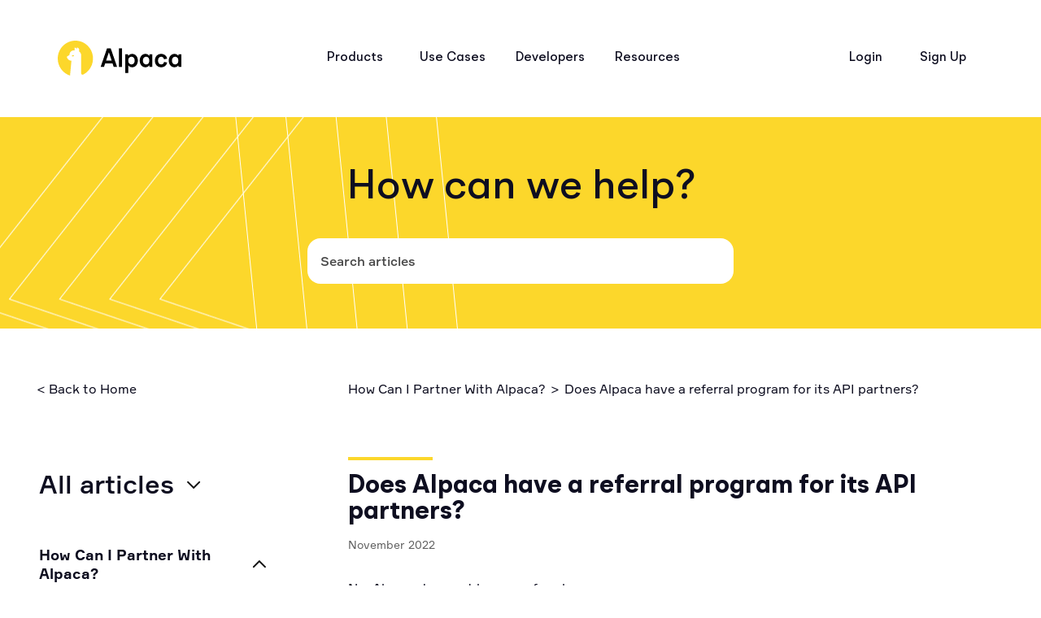

--- FILE ---
content_type: text/html; charset=utf-8
request_url: https://alpaca.markets/support/does-alpaca-have-a-referral-program-for-its-api-partners-including-revenue-share
body_size: 41900
content:
<!DOCTYPE html><html><head><meta charSet="UTF-8"/><meta name="viewport" content="width=device-width, initial-scale=1.0 shrink-to-fit=no"/><link rel="apple-touch-icon" sizes="180x180" href="https://files.alpaca.markets/webassets/apple-touch-icon.png"/><link rel="icon" type="image/png" sizes="32x32" href="https://files.alpaca.markets/webassets/favicon-32x32.png"/><link rel="icon" type="image/png" sizes="16x16" href="https://files.alpaca.markets/webassets/favicon-16x16.png"/><link rel="mask-icon" href="https://files.alpaca.markets/webassets/safari-pinned-tab.svg" color="#ffd700"/><link rel="shortcut icon" href="https://files.alpaca.markets/webassets/favicon.ico"/><meta property="og:site_name" content="Alpaca: Help &amp; Support🦙"/><meta property="og:type" content="website"/><meta property="og:image" content="https://staging-webroot.tradetalk.us/support-stg/content/images/2023/03/meta-image-faq-page-2.png"/><meta name="twitter:card" content="summary_large_image"/><meta name="twitter:image" content="https://staging-webroot.tradetalk.us/support-stg/content/images/2023/03/meta-image-faq-page-2.png"/><script>window.dataLayer = window.dataLayer || []; function gtag(){dataLayer.push(arguments);} gtag('js', new Date()); gtag('config', 'G-F38QD4C4M3');</script><script>(function(h,o,t,j,a,r){h.hj = h.hj || function () { (h.hj.q = h.hj.q || []).push(arguments) }; h._hjSettings={hjid:3724617,hjsv:6}; a=o.getElementsByTagName('head')[0]; r=o.createElement('script'); r.async=1; r.src=t+h._hjSettings.hjid+j+h._hjSettings.hjsv; a.appendChild(r); })(window,document,'https://static.hotjar.com/c/hotjar-','.js?sv=');</script><title>Alpaca Support  - Does Alpaca have a referral program for its API partners?</title><link rel="icon" href="/favicon.ico"/><meta name="description" content="Alpaca does not have a referral program where its API partners can earn revenue share."/><meta property="og:title" content="Does Alpaca have a referral program for its API partners?"/><meta property="og:description" content="Alpaca does not have a referral program where its API partners can earn revenue share."/><meta property="og:url" content="https://alpaca.markets/support/does-alpaca-have-a-referral-program-for-its-api-partners-including-revenue-share"/><meta name="twitter:title" content="Does Alpaca have a referral program for its API partners?"/><meta name="twitter:description" content="Alpaca does not have a referral program where its API partners can earn revenue share."/><meta name="twitter:url" content="https://alpaca.markets/support/does-alpaca-have-a-referral-program-for-its-api-partners-including-revenue-share"/><meta name="next-head-count" content="22"/><link rel="stylesheet" href="https://files.alpaca.markets/fonts/BROmega/stylesheet.css"/><link rel="stylesheet" href="https://files.alpaca.markets/fonts/Formular/stylesheet.css"/><script src="https://widget.kapa.ai/kapa-widget.bundle.js" data-website-id="27b97d13-3c8f-4031-862d-d80d0f75f878" data-project-name="Alpaca Support" data-project-color="#FCD72B" data-project-logo="https://files.alpaca.markets/webassets/favicon-32x32.png" data-font-family="BROmega,Formular,Segoe UI,Roboto,Helvetica,Arial,sans-serif" data-modal-ask-ai-input-placeholder="Ask Alpaca Support" data-button-text-shadow="1px 1px 2px rgba(0, 0, 0, 0.5)" data-hyperlink-color="#7331ff" data-search-mode-enabled="true" async=""></script><link rel="preload" href="/support/_next/static/css/2f113d42053fb9bd.css" as="style"/><link rel="stylesheet" href="/support/_next/static/css/2f113d42053fb9bd.css" data-n-g=""/><noscript data-n-css=""></noscript><script defer="" nomodule="" src="/support/_next/static/chunks/polyfills-c67a75d1b6f99dc8.js"></script><script src="/support/_next/static/chunks/webpack-ff79eb7c6e147c9a.js" defer=""></script><script src="/support/_next/static/chunks/framework-c00f7ffa32f06763.js" defer=""></script><script src="/support/_next/static/chunks/main-131471015bc36712.js" defer=""></script><script src="/support/_next/static/chunks/pages/_app-476dfaf066fd8147.js" defer=""></script><script src="/support/_next/static/chunks/65663-9189786da2869eb8.js" defer=""></script><script src="/support/_next/static/chunks/42925-ded4bf094456e145.js" defer=""></script><script src="/support/_next/static/chunks/22370-25a1c6db90a9c482.js" defer=""></script><script src="/support/_next/static/chunks/pages/%5Bslug%5D-eebed0c1b7dd126c.js" defer=""></script><script src="/support/_next/static/Z3mspJzn5yQS6zRDIJv0H/_buildManifest.js" defer=""></script><script src="/support/_next/static/Z3mspJzn5yQS6zRDIJv0H/_ssgManifest.js" defer=""></script></head><body><div id="__next"><style data-emotion="css-global 11fnafj">html,body{width:100%;height:100%;min-height:100%;padding:0;margin:0;}body>div{width:100%;height:100%;min-height:100%;padding:0;margin:0;color:#0e0e20;}body>div h1,body>div h2,body>div h3,body>div h5,body>div h6{font-family:BROmega;white-space:normal;}body>div p,body>div ul,body>div li,body>div a,body>div div,body>div input,body>div textarea{font-family:Formular;}body>div button{font-family:Formular;}body>div *{box-sizing:border-box;}</style><nav class="navi navi--white   "><ul class="navi__container"><li class="navi__logo"><a href="https://alpaca.markets/"><svg width="152" height="44" viewBox="0 0 152 44" fill="none" xmlns="http://www.w3.org/2000/svg"><title>Alpaca</title><desc>http://alpaca.markets/</desc><path class="navi__logo__letter" d="M68.8585 32.3337L67.4321 28.0499H58.3032L56.8771 32.3337H52.7246L60.6171 9.44263H65.1182L73.0107 32.3337H68.8585ZM59.4445 24.5181H66.2911L62.9311 14.3806H62.8043L59.4445 24.5181Z" fill="white"></path><path class="navi__logo__letter" d="M75.2332 32.3337V9.44263H79.0367V32.3337H75.2332Z" fill="white"></path><path class="navi__logo__letter" d="M91.552 16.2773C93.5382 16.2773 95.1865 17.0404 96.4966 18.5665C97.8279 20.0926 98.4935 22.0764 98.4935 24.5182C98.4935 26.9381 97.8279 28.9111 96.4966 30.4371C95.1654 31.9632 93.5171 32.7262 91.552 32.7262C90.5375 32.7262 89.6184 32.5191 88.7944 32.105C87.9701 31.6689 87.3573 31.1129 86.9558 30.4371H86.8607V39.659H83.0571V16.6698H86.5121L86.6707 18.6646H86.7975C87.1989 17.9451 87.8329 17.3674 88.6992 16.9314C89.5656 16.4954 90.5166 16.2773 91.552 16.2773ZM90.6645 29.2271C91.8479 29.2271 92.7986 28.8022 93.5171 27.9519C94.2567 27.1017 94.6265 25.9572 94.6265 24.5182C94.6265 23.0575 94.2567 21.902 93.5171 21.0518C92.7986 20.2015 91.8479 19.7764 90.6645 19.7764C89.5868 19.7764 88.6781 20.1361 87.9385 20.8556C87.22 21.5532 86.8607 22.4144 86.8607 23.439V25.5646C86.8607 26.5892 87.22 27.4614 87.9385 28.1807C88.6781 28.8785 89.5868 29.2271 90.6645 29.2271Z" fill="white"></path><path class="navi__logo__letter" d="M112.81 16.6698H116.265V32.3338H112.81L112.619 30.339H112.524C112.102 31.0586 111.457 31.6363 110.591 32.0724C109.746 32.5082 108.805 32.7262 107.77 32.7262C105.784 32.7262 104.125 31.9632 102.793 30.4371C101.462 28.9111 100.796 26.9381 100.796 24.5182C100.796 22.0983 101.462 20.1252 102.793 18.5992C104.125 17.0513 105.784 16.2773 107.77 16.2773C108.805 16.2773 109.746 16.4954 110.591 16.9314C111.457 17.3674 112.102 17.9451 112.524 18.6646H112.619L112.81 16.6698ZM112.461 25.5646V23.439C112.461 22.4144 112.091 21.5532 111.352 20.8556C110.633 20.1361 109.725 19.7764 108.626 19.7764C107.463 19.7764 106.512 20.2015 105.773 21.0518C105.033 21.902 104.663 23.0575 104.663 24.5182C104.663 25.9572 105.033 27.1017 105.773 27.9519C106.512 28.8022 107.463 29.2271 108.626 29.2271C109.725 29.2271 110.633 28.8785 111.352 28.1807C112.091 27.4614 112.461 26.5892 112.461 25.5646Z" fill="white"></path><path class="navi__logo__letter" d="M127.158 32.7262C124.897 32.7262 123.038 31.9632 121.58 30.4371C120.143 28.9111 119.424 26.9381 119.424 24.5182C119.424 22.0983 120.143 20.1252 121.58 18.5992C123.038 17.0513 124.908 16.2773 127.19 16.2773C129.113 16.2773 130.74 16.8224 132.071 17.9124C133.403 18.9807 134.206 20.4196 134.48 22.229L130.645 22.8504C130.497 21.9129 130.096 21.1717 129.441 20.6267C128.806 20.0598 128.046 19.7764 127.158 19.7764C126.038 19.7764 125.109 20.2124 124.369 21.0845C123.65 21.9347 123.291 23.0793 123.291 24.5182C123.291 25.9572 123.65 27.1017 124.369 27.9519C125.109 28.8022 126.049 29.2271 127.19 29.2271C128.078 29.2271 128.849 28.9657 129.504 28.4424C130.18 27.8973 130.603 27.156 130.772 26.2186L134.48 26.84C134.206 28.606 133.392 30.0339 132.04 31.1238C130.687 32.1922 129.06 32.7262 127.158 32.7262Z" fill="white"></path><path class="navi__logo__letter" d="M148.516 16.6698H151.971V32.3338H148.516L148.326 30.339H148.231C147.808 31.0586 147.164 31.6363 146.297 32.0724C145.452 32.5082 144.512 32.7262 143.476 32.7262C141.49 32.7262 139.831 31.9632 138.5 30.4371C137.168 28.9111 136.503 26.9381 136.503 24.5182C136.503 22.0983 137.168 20.1252 138.5 18.5992C139.831 17.0513 141.49 16.2773 143.476 16.2773C144.512 16.2773 145.452 16.4954 146.297 16.9314C147.164 17.3674 147.808 17.9451 148.231 18.6646H148.326L148.516 16.6698ZM148.167 25.5646V23.439C148.167 22.4144 147.798 21.5532 147.058 20.8556C146.34 20.1361 145.431 19.7764 144.332 19.7764C143.17 19.7764 142.219 20.2015 141.479 21.0518C140.74 21.902 140.37 23.0575 140.37 24.5182C140.37 25.9572 140.74 27.1017 141.479 27.9519C142.219 28.8022 143.17 29.2271 144.332 29.2271C145.431 29.2271 146.34 28.8785 147.058 28.1807C147.798 27.4614 148.167 26.5892 148.167 25.5646Z" fill="white"></path><path class="navi__logo__circle" fill-rule="evenodd" clip-rule="evenodd" d="M15.1067 42.9709L16.823 24.641H16.6669C15.2924 24.6412 14.1555 24.1443 13.1094 23.2396C12.0632 22.3349 11.3689 21.0814 11.1511 19.7042L14.3912 17.5785V17.5521C14.3911 16.1033 14.9422 14.7105 15.9294 13.6641C16.9168 12.6176 18.264 11.9985 19.6902 11.9358V11.9299H20.6537V8.50766C21.3367 8.50768 21.9977 8.75318 22.5194 9.20063C23.0411 9.64811 23.3897 10.2686 23.5036 10.9521H23.544V8.50766C24.0575 8.50768 24.5617 8.64649 25.0047 8.90982C25.4478 9.17317 25.8137 9.55152 26.0649 10.006C26.3161 10.4605 26.4434 10.9746 26.434 11.4956C26.4243 12.0166 26.2781 12.5256 26.0106 12.9702C26.8808 13.5474 27.5954 14.3357 28.0902 15.2638C28.5847 16.1918 28.8435 17.2303 28.843 18.2854V40.4075C28.843 40.7318 28.97 41.0427 29.1957 41.2717C29.4217 41.5011 29.728 41.6297 30.0473 41.6297H31.4757C29.4696 42.6632 27.2843 43.3889 24.9791 43.7464C35.3846 42.1329 43.3557 33.0111 43.3557 21.9999C43.3557 9.84971 33.6501 0 21.6778 0C9.70548 0 0 9.84971 0 21.9999C0 31.8255 6.34679 40.1466 15.1067 42.9709ZM17.6563 18.116C17.5323 18.242 17.4625 18.4127 17.4622 18.5908L17.4015 19.2637H18.7262C19.0776 19.2637 19.4146 19.122 19.663 18.8698C19.9114 18.6176 20.051 18.2756 20.051 17.9189H18.1241C17.9486 17.9192 17.7804 17.9901 17.6563 18.116Z" fill="#FCD72B"></path></svg></a></li><li class="navi__main"><ul class="navi__main__container"><li class="navi__spacer"></li><li class="navi__main__item navi__main__item--products "><div class="navi__main__item__title"><span class="navi__main__item__title__text">Products</span><svg class="navi__main__item__title__arrow" width="12" height="8" viewBox="0 0 12 8" fill="none" xmlns="http://www.w3.org/2000/svg"><path fill-rule="evenodd" clip-rule="evenodd" d="M11.3136 1.65685L9.89938 0.242641L5.65674 4.48528L1.4141 0.242641L-0.000115871 1.65685L4.24252 5.89949L5.65674 7.31371L7.07095 5.89949L11.3136 1.65685Z" fill="#FFD700" fill-opacity="0.8"></path></svg></div><ul class="navi__sub"><li class="navi__sub__item "><div class="navi__sub__item__title"><span class="navi__sub__item__title__text">Broker API</span><svg class="navi__sub__item__title__arrow" width="12" height="8" viewBox="0 0 12 8" fill="none" xmlns="http://www.w3.org/2000/svg"><path fill-rule="evenodd" clip-rule="evenodd" d="M11.3136 1.65685L9.89938 0.242641L5.65674 4.48528L1.4141 0.242641L-0.000115871 1.65685L4.24252 5.89949L5.65674 7.31371L7.07095 5.89949L11.3136 1.65685Z" fill="#FFD700" fill-opacity="0.8"></path></svg></div><ul class="navi__sub__list"><li class="navi__sub__list__item"><a href="https://alpaca.markets/broker"><div class="navi__sub__list__item__title">Overview</div><div class="navi__sub__list__item__description">End-to-end brokerage platform</div></a></li><li class="navi__sub__list__item"><a href="https://alpaca.markets/broker-resources"><div class="navi__sub__list__item__title">Resources</div><div class="navi__sub__list__item__description">Webinars, eBooks, and guides</div></a></li><li class="navi__sub__list__item"><a href="https://docs.alpaca.markets/docs/about-broker-api"><div class="navi__sub__list__item__title">Broker API Reference</div><div class="navi__sub__list__item__description">Code snippets, use cases, and more</div></a></li></ul></li><li class="navi__sub__item "><div class="navi__sub__item__title"><span class="navi__sub__item__title__text">Trading API</span><svg class="navi__sub__item__title__arrow" width="12" height="8" viewBox="0 0 12 8" fill="none" xmlns="http://www.w3.org/2000/svg"><path fill-rule="evenodd" clip-rule="evenodd" d="M11.3136 1.65685L9.89938 0.242641L5.65674 4.48528L1.4141 0.242641L-0.000115871 1.65685L4.24252 5.89949L5.65674 7.31371L7.07095 5.89949L11.3136 1.65685Z" fill="#FFD700" fill-opacity="0.8"></path></svg></div><ul class="navi__sub__list"><li class="navi__sub__list__item"><a href="https://alpaca.markets/algotrading"><div class="navi__sub__list__item__title">Overview</div><div class="navi__sub__list__item__description">Execute your trading algorithms</div></a></li><li class="navi__sub__list__item"><a href="https://alpaca.markets/tradingview"><div class="navi__sub__list__item__title">TradingView</div><div class="navi__sub__list__item__description">Best-in-class charting and trading platform</div></a></li><li class="navi__sub__list__item"><a href="https://alpaca.markets/data"><div class="navi__sub__list__item__title">Market Data</div><div class="navi__sub__list__item__description">Real-time stock market and crypto data</div></a></li><li class="navi__sub__list__item"><a href="https://alpaca.markets/business-account"><div class="navi__sub__list__item__title">Business Account</div><div class="navi__sub__list__item__description">Optimized access to Alpaca products</div></a></li><li class="navi__sub__list__item"><a href="https://alpaca.markets/elite"><div class="navi__sub__list__item__title">Elite</div><div class="navi__sub__list__item__description">Low-cost, advanced Algo-Trading</div></a></li><li class="navi__sub__list__item"><a href="https://docs.alpaca.markets/docs/trading-api"><div class="navi__sub__list__item__title">Trading API Reference</div><div class="navi__sub__list__item__description">Code snippets, stories, and more</div></a></li></ul></li><li class="navi__sub__item "><div class="navi__sub__item__title"><span class="navi__sub__item__title__text">Connect</span><svg class="navi__sub__item__title__arrow" width="12" height="8" viewBox="0 0 12 8" fill="none" xmlns="http://www.w3.org/2000/svg"><path fill-rule="evenodd" clip-rule="evenodd" d="M11.3136 1.65685L9.89938 0.242641L5.65674 4.48528L1.4141 0.242641L-0.000115871 1.65685L4.24252 5.89949L5.65674 7.31371L7.07095 5.89949L11.3136 1.65685Z" fill="#FFD700" fill-opacity="0.8"></path></svg></div><ul class="navi__sub__list"><li class="navi__sub__list__item"><a href="https://alpaca.markets/oauth"><div class="navi__sub__list__item__title">Overview</div><div class="navi__sub__list__item__description">Connect your app with live trading</div></a></li><li class="navi__sub__list__item"><a href="https://alpaca.markets/quantconnect"><div class="navi__sub__list__item__title">QuantConnect</div><div class="navi__sub__list__item__description">End-to-End Quant Trading Platform</div></a></li></ul></li><li class="navi__sub__item navi__sub__item--asset-classes "><div class="navi__sub__item__title"><span class="navi__sub__item__title__text">Asset Classes</span><svg class="navi__sub__item__title__arrow" width="12" height="8" viewBox="0 0 12 8" fill="none" xmlns="http://www.w3.org/2000/svg"><path fill-rule="evenodd" clip-rule="evenodd" d="M11.3136 1.65685L9.89938 0.242641L5.65674 4.48528L1.4141 0.242641L-0.000115871 1.65685L4.24252 5.89949L5.65674 7.31371L7.07095 5.89949L11.3136 1.65685Z" fill="#FFD700" fill-opacity="0.8"></path></svg></div><ul class="navi__sub__list"><li class="navi__sub__list__item"><a href="https://alpaca.markets/stocks"><div class="navi__sub__list__item__title">US Stocks &amp; ETFs</div></a></li><li class="navi__sub__list__item"><a href="https://alpaca.markets/options"><div class="navi__sub__list__item__title">Options</div></a></li><li class="navi__sub__list__item"><a href="https://alpaca.markets/crypto"><div class="navi__sub__list__item__title">Cryptocurrency</div></a></li></ul></li><li class="navi__sub__item navi__sub__item--platform"><a href="https://alpaca.markets/security"><div class="navi__sub__item__title"><span class="navi__sub__item__title__text">Platform<svg class="navi__sub__item__title__icon" xmlns="http://www.w3.org/2000/svg" width="7" height="12" viewBox="0 0 7 12" fill="none"><path d="M1 1L6 6L1 11" stroke="black"></path></svg></span><span class="navi__sub__item__title__description">Industry best cyber security practices</span></div></a></li></ul></li><li class="navi__main__item navi__main__item--use-cases "><div class="navi__main__item__title"><span class="navi__main__item__title__text">Use Cases</span><svg class="navi__main__item__title__arrow" width="12" height="8" viewBox="0 0 12 8" fill="none" xmlns="http://www.w3.org/2000/svg"><path fill-rule="evenodd" clip-rule="evenodd" d="M11.3136 1.65685L9.89938 0.242641L5.65674 4.48528L1.4141 0.242641L-0.000115871 1.65685L4.24252 5.89949L5.65674 7.31371L7.07095 5.89949L11.3136 1.65685Z" fill="#FFD700" fill-opacity="0.8"></path></svg></div><ul class="navi__sub"><li class="navi__sub__item"><a href="https://alpaca.markets/fintech-startups"><div class="navi__sub__item__title">Fintech Startups</div><div class="navi__sub__item__arrow"><svg width="7" height="12" viewBox="0 0 7 12" fill="none" xmlns="http://www.w3.org/2000/svg"><path d="M1 1L6 6L1 11" stroke="black"></path></svg></div></a></li><li class="navi__sub__item"><a href="https://alpaca.markets/digital-wallets"><div class="navi__sub__item__title">Digital Wallets</div><div class="navi__sub__item__arrow"><svg width="7" height="12" viewBox="0 0 7 12" fill="none" xmlns="http://www.w3.org/2000/svg"><path d="M1 1L6 6L1 11" stroke="black"></path></svg></div></a></li><li class="navi__sub__item"><a href="https://alpaca.markets/broker-dealers"><div class="navi__sub__item__title">Broker-Dealers</div><div class="navi__sub__item__arrow"><svg width="7" height="12" viewBox="0 0 7 12" fill="none" xmlns="http://www.w3.org/2000/svg"><path d="M1 1L6 6L1 11" stroke="black"></path></svg></div></a></li><li class="navi__sub__item"><a href="https://alpaca.markets/hedge-funds-and-prop-firms"><div class="navi__sub__item__title">Hedge Funds &amp; Prop Firms</div><div class="navi__sub__item__arrow"><svg width="7" height="12" viewBox="0 0 7 12" fill="none" xmlns="http://www.w3.org/2000/svg"><path d="M1 1L6 6L1 11" stroke="black"></path></svg></div></a></li><li class="navi__sub__item"><a href="https://alpaca.markets/algorithmic-traders"><div class="navi__sub__item__title">Algorithmic Traders</div><div class="navi__sub__item__arrow"><svg width="7" height="12" viewBox="0 0 7 12" fill="none" xmlns="http://www.w3.org/2000/svg"><path d="M1 1L6 6L1 11" stroke="black"></path></svg></div></a></li><li class="navi__sub__item"><a href="https://alpaca.markets/robo-advisors"><div class="navi__sub__item__title">Robo Advisors</div><div class="navi__sub__item__arrow"><svg width="7" height="12" viewBox="0 0 7 12" fill="none" xmlns="http://www.w3.org/2000/svg"><path d="M1 1L6 6L1 11" stroke="black"></path></svg></div></a></li><li class="navi__sub__item"><a href="https://alpaca.markets/crypto-exchanges"><div class="navi__sub__item__title">Crypto Exchanges</div><div class="navi__sub__item__arrow"><svg width="7" height="12" viewBox="0 0 7 12" fill="none" xmlns="http://www.w3.org/2000/svg"><path d="M1 1L6 6L1 11" stroke="black"></path></svg></div></a></li><li class="navi__sub__item"><a href="https://alpaca.markets/your-new-project"><div class="navi__sub__item__title">Your New Project</div><div class="navi__sub__item__arrow"><svg width="7" height="12" viewBox="0 0 7 12" fill="none" xmlns="http://www.w3.org/2000/svg"><path d="M1 1L6 6L1 11" stroke="black"></path></svg></div></a></li></ul></li><li class="navi__main__item navi__main__item--developers "><div class="navi__main__item__title"><span class="navi__main__item__title__text">Developers</span><svg class="navi__main__item__title__arrow" width="12" height="8" viewBox="0 0 12 8" fill="none" xmlns="http://www.w3.org/2000/svg"><path fill-rule="evenodd" clip-rule="evenodd" d="M11.3136 1.65685L9.89938 0.242641L5.65674 4.48528L1.4141 0.242641L-0.000115871 1.65685L4.24252 5.89949L5.65674 7.31371L7.07095 5.89949L11.3136 1.65685Z" fill="#FFD700" fill-opacity="0.8"></path></svg></div><ul class="navi__sub"><li class="navi__sub__item "><div class="navi__sub__item__title"><span class="navi__sub__item__title__text">Tools &amp; Resources</span><svg class="navi__sub__item__title__arrow" width="12" height="8" viewBox="0 0 12 8" fill="none" xmlns="http://www.w3.org/2000/svg"><path fill-rule="evenodd" clip-rule="evenodd" d="M11.3136 1.65685L9.89938 0.242641L5.65674 4.48528L1.4141 0.242641L-0.000115871 1.65685L4.24252 5.89949L5.65674 7.31371L7.07095 5.89949L11.3136 1.65685Z" fill="#FFD700" fill-opacity="0.8"></path></svg></div><ul class="navi__sub__list"><li class="navi__sub__list__item"><a href="https://docs.alpaca.markets"><div class="navi__sub__list__item__title">Full API Reference</div></a></li><li class="navi__sub__list__item"><a href="https://docs.alpaca.markets/docs/getting-started"><div class="navi__sub__list__item__title">Getting Started</div></a></li><li class="navi__sub__list__item"><a href="https://docs.alpaca.markets/docs/sdks-and-tools"><div class="navi__sub__list__item__title">SDKs and Tools</div></a></li><li class="navi__sub__list__item"><a href="https://alpaca.markets/sdks/python/"><div class="navi__sub__list__item__title">Alpaca-Py</div></a></li><li class="navi__sub__list__item"><a href="https://alpaca.markets/broker-resources"><div class="navi__sub__list__item__title">Broker API Resources</div></a></li><li class="navi__sub__list__item"><a href="https://alpaca.markets/learn/"><div class="navi__sub__list__item__title">Learn</div></a></li><li class="navi__sub__list__item"><a href="https://status.alpaca.markets/"><div class="navi__sub__list__item__title">API Status</div></a></li></ul></li><li class="navi__sub__item "><div class="navi__sub__item__title"><span class="navi__sub__item__title__text">Community</span><svg class="navi__sub__item__title__arrow" width="12" height="8" viewBox="0 0 12 8" fill="none" xmlns="http://www.w3.org/2000/svg"><path fill-rule="evenodd" clip-rule="evenodd" d="M11.3136 1.65685L9.89938 0.242641L5.65674 4.48528L1.4141 0.242641L-0.000115871 1.65685L4.24252 5.89949L5.65674 7.31371L7.07095 5.89949L11.3136 1.65685Z" fill="#FFD700" fill-opacity="0.8"></path></svg></div><ul class="navi__sub__list"><li class="navi__sub__list__item"><a href="https://alpaca.markets/slack"><div class="navi__sub__list__item__title">Slack</div></a></li><li class="navi__sub__list__item"><a href="https://forum.alpaca.markets/"><div class="navi__sub__list__item__title">Forum</div></a></li><li class="navi__sub__list__item"><a href="https://github.com/alpacahq/"><div class="navi__sub__list__item__title">Github</div></a></li><li class="navi__sub__list__item"><a href="https://alpaca.markets/enablement-partners"><div class="navi__sub__list__item__title">Enablement Partners</div></a></li></ul></li></ul></li><li class="navi__main__item navi__main__item--resources "><div class="navi__main__item__title"><span class="navi__main__item__title__text">Resources</span><svg class="navi__main__item__title__arrow" width="12" height="8" viewBox="0 0 12 8" fill="none" xmlns="http://www.w3.org/2000/svg"><path fill-rule="evenodd" clip-rule="evenodd" d="M11.3136 1.65685L9.89938 0.242641L5.65674 4.48528L1.4141 0.242641L-0.000115871 1.65685L4.24252 5.89949L5.65674 7.31371L7.07095 5.89949L11.3136 1.65685Z" fill="#FFD700" fill-opacity="0.8"></path></svg></div><ul class="navi__sub"><li class="navi__sub__item "><div class="navi__sub__item__title"><span class="navi__sub__item__title__text">About</span><svg class="navi__sub__item__title__arrow" width="12" height="8" viewBox="0 0 12 8" fill="none" xmlns="http://www.w3.org/2000/svg"><path fill-rule="evenodd" clip-rule="evenodd" d="M11.3136 1.65685L9.89938 0.242641L5.65674 4.48528L1.4141 0.242641L-0.000115871 1.65685L4.24252 5.89949L5.65674 7.31371L7.07095 5.89949L11.3136 1.65685Z" fill="#FFD700" fill-opacity="0.8"></path></svg></div><ul class="navi__sub__list"><li class="navi__sub__list__item"><a href="https://alpaca.markets/about-us"><div class="navi__sub__list__item__title">About Alpaca</div></a></li><li class="navi__sub__list__item"><a href="https://alpaca.markets/hiring"><div class="navi__sub__list__item__title">We&#x27;re Hiring</div></a></li><li class="navi__sub__list__item"><a href="https://alpaca.markets/blog/"><div class="navi__sub__list__item__title">Blog</div></a></li></ul></li><li class="navi__sub__item "><div class="navi__sub__item__title"><span class="navi__sub__item__title__text">Support</span><svg class="navi__sub__item__title__arrow" width="12" height="8" viewBox="0 0 12 8" fill="none" xmlns="http://www.w3.org/2000/svg"><path fill-rule="evenodd" clip-rule="evenodd" d="M11.3136 1.65685L9.89938 0.242641L5.65674 4.48528L1.4141 0.242641L-0.000115871 1.65685L4.24252 5.89949L5.65674 7.31371L7.07095 5.89949L11.3136 1.65685Z" fill="#FFD700" fill-opacity="0.8"></path></svg></div><ul class="navi__sub__list"><li class="navi__sub__list__item"><a href="https://alpaca.markets/support"><div class="navi__sub__list__item__title">Frequently Asked Questions</div></a></li><li class="navi__sub__list__item"><a href="https://status.alpaca.markets/"><div class="navi__sub__list__item__title">API Status</div></a></li><li class="navi__sub__list__item"><a href="https://alpaca.markets/learn/"><div class="navi__sub__list__item__title">Learn</div></a></li><li class="navi__sub__list__item"><a href="https://alpaca.markets/broker-resources"><div class="navi__sub__list__item__title">Broker API Resources</div></a></li><li class="navi__sub__list__item"><a href="https://forum.alpaca.markets/"><div class="navi__sub__list__item__title">Community Forum</div></a></li><li class="navi__sub__list__item"><a href="https://alpaca.markets/slack"><div class="navi__sub__list__item__title">Community Slack</div></a></li><li class="navi__sub__list__item"><a href="https://alpaca.markets/contact"><div class="navi__sub__list__item__title">Contact Us</div></a></li><li class="navi__sub__list__item"><a href="https://alpaca.markets/broker-contact-form"><div class="navi__sub__list__item__title">Speak to Sales</div></a></li></ul></li></ul></li><li class="navi__login-signup"><span class="hidden-label">Login and Signup</span><ul class="navi__login-signup__items"><li class="navi__main__item "><div class="navi__main__item__title"><span class="navi__main__item__title__text">Login</span><svg class="navi__main__item__title__arrow" width="12" height="8" viewBox="0 0 12 8" fill="none" xmlns="http://www.w3.org/2000/svg"><path fill-rule="evenodd" clip-rule="evenodd" d="M11.3136 1.65685L9.89938 0.242641L5.65674 4.48528L1.4141 0.242641L-0.000115871 1.65685L4.24252 5.89949L5.65674 7.31371L7.07095 5.89949L11.3136 1.65685Z" fill="#FFD700" fill-opacity="0.8"></path></svg></div><ul class="navi__sub"><li class="navi__sub__item"><a href="https://app.alpaca.markets/account/login" data-amp-evt="login" data-amp-position="nav"><div class="navi__sub__item__title">Trading API</div><div class="navi__sub__item__arrow"><svg width="7" height="12" viewBox="0 0 7 12" fill="none" xmlns="http://www.w3.org/2000/svg"><path d="M1 1L6 6L1 11" stroke="black"></path></svg></div></a></li><li class="navi__sub__item"><a href="https://broker-app.alpaca.markets/login" data-amp-evt="login" data-amp-position="nav"><div class="navi__sub__item__title">Broker API</div><div class="navi__sub__item__arrow"><svg width="7" height="12" viewBox="0 0 7 12" fill="none" xmlns="http://www.w3.org/2000/svg"><path d="M1 1L6 6L1 11" stroke="black"></path></svg></div></a></li></ul></li><li class="navi__main__item "><div class="navi__main__item__title"><span class="navi__main__item__title__text">Sign Up</span><svg class="navi__main__item__title__arrow" width="12" height="8" viewBox="0 0 12 8" fill="none" xmlns="http://www.w3.org/2000/svg"><path fill-rule="evenodd" clip-rule="evenodd" d="M11.3136 1.65685L9.89938 0.242641L5.65674 4.48528L1.4141 0.242641L-0.000115871 1.65685L4.24252 5.89949L5.65674 7.31371L7.07095 5.89949L11.3136 1.65685Z" fill="#FFD700" fill-opacity="0.8"></path></svg></div><ul class="navi__sub"><li class="navi__sub__item"><a href="https://app.alpaca.markets/signup" data-amp-evt="cta" data-amp-position="nav"><div class="navi__sub__item__title">Trading API</div><div class="navi__sub__item__arrow"><svg width="7" height="12" viewBox="0 0 7 12" fill="none" xmlns="http://www.w3.org/2000/svg"><path d="M1 1L6 6L1 11" stroke="black"></path></svg></div></a></li><li class="navi__sub__item"><a href="https://broker-app.alpaca.markets/sign-up" data-amp-evt="cta" data-amp-position="nav"><div class="navi__sub__item__title">Broker API</div><div class="navi__sub__item__arrow"><svg width="7" height="12" viewBox="0 0 7 12" fill="none" xmlns="http://www.w3.org/2000/svg"><path d="M1 1L6 6L1 11" stroke="black"></path></svg></div></a></li></ul></li></ul></li></ul></li><li class="navi__mobile"><button class="navi__mobile__btn" id="mobile-nav-btn"><svg width="44" height="32" viewBox="0 0 44 32" fill="none"><title>Navigation Button</title><path class="navi__mobile__btn__container" d="M7 1C3.68629 1 1 3.68629 1 7V25C1 28.3137 3.68629 31 7 31H37C40.3137 31 43 28.3137 43 25V7C43 3.68629 40.3137 1 37 1H7Z" stroke-width="2"></path><path class="navi__mobile__btn__line" fill-rule="evenodd" clip-rule="evenodd" d="M12 10H32V12H12V10Z"></path><path class="navi__mobile__btn__line" fill-rule="evenodd" clip-rule="evenodd" d="M12 15H32V17H12V15Z"></path><path class="navi__mobile__btn__line" fill-rule="evenodd" clip-rule="evenodd" d="M12 20H32V22H12V20Z"></path></svg></button></li></ul></nav><style data-emotion="css 1017nwg">.css-1017nwg{width:100%;height:70px;background-color:#ffffff;}@media (min-width: 1000px){.css-1017nwg{height:144px;}}</style><div class="css-1017nwg e1xn7s460"></div><style data-emotion="css 10im60c">.css-10im60c{width:100%;height:260px;background-image:url("/support/img/white-triangles.png");background-repeat:no-repeat;-webkit-background-position:0% 50%;background-position:0% 50%;background-color:#fcd72b;display:-webkit-box;display:-webkit-flex;display:-ms-flexbox;display:flex;-webkit-flex-direction:column;-ms-flex-direction:column;flex-direction:column;-webkit-box-pack:center;-ms-flex-pack:center;-webkit-justify-content:center;justify-content:center;-webkit-align-items:center;-webkit-box-align:center;-ms-flex-align:center;align-items:center;padding:0 26px;}</style><div class="css-10im60c eid6hsg9"><style data-emotion="css 10amoyw">.css-10amoyw{font-family:BROmega;font-weight:500;font-size:36px;line-height:40px;color:#0e0e20;padding:0 0 16px 0;margin:0;}@media (min-width: 900px){.css-10amoyw{font-size:52px;line-height:62px;padding:0 0 32px 0;}}</style><h1 class="css-10amoyw eid6hsg8">How can we help?</h1><style data-emotion="css 1ez3wh9">.css-1ez3wh9{max-width:524px;width:100%;}</style><div class="css-1ez3wh9 eid6hsg6"><style data-emotion="css 2rlflb">.css-2rlflb{display:block;width:100%;height:56px;max-width:524px;padding:16px;margin:0;background:#ffffff;border-radius:16px;border:none;font-weight:500;font-size:16px;line-height:19px;outline:none;font-family:Formular;}.css-2rlflb::-webkit-input-placeholder{color:#4a4a4a;}.css-2rlflb::-moz-placeholder{color:#4a4a4a;}.css-2rlflb:-ms-input-placeholder{color:#4a4a4a;}.css-2rlflb::placeholder{color:#4a4a4a;}</style><input placeholder="Search articles" type="text" class="css-2rlflb ezrtuhl0" value=""/><style data-emotion="css 1tromcj">.css-1tromcj{position:relative;max-width:524px;width:100%;}</style><div class="css-1tromcj eid6hsg7"></div></div></div><style data-emotion="css wvemhb">.css-wvemhb{position:relative;max-width:1440px;width:100%;-webkit-transition:all 300ms;transition:all 300ms;margin:0 auto;}@media (min-width: 900px){.css-wvemhb{display:grid;grid-template-columns:300px auto;}}@media (min-width: 1000px){.css-wvemhb{display:grid;grid-template-columns:400px auto;}}</style><div class="css-wvemhb e1xvacks20"><style data-emotion="css 1qqcv5u">.css-1qqcv5u{font-weight:400;font-size:12px;line-height:16px;color:#0e0e20;-webkit-transition:all 100ms ease-in-out;transition:all 100ms ease-in-out;-webkit-text-decoration:none;text-decoration:none;position:absolute;top:75px;left:18px;}@media (min-width: 900px){.css-1qqcv5u{top:65px;left:35px;z-index:3;}.css-1qqcv5u:hover{color:#fcd72b;-webkit-text-decoration:underline;text-decoration:underline;}}@media (min-width: 1000px){.css-1qqcv5u{font-size:16px;line-height:19px;top:65px;left:45px;}}</style><a href="/support" class="css-1qqcv5u e1xvacks0">&lt; Back to Home</a><style data-emotion="css 18368di">.css-18368di{width:100%;height:100%;max-width:375px;position:absolute;z-index:2;top:0;left:-375px;-webkit-transition:all 300ms;transition:all 300ms;background-color:#ffffff;}@media (min-width: 900px){.css-18368di{position:-webkit-sticky;position:sticky;z-index:0;min-height:100vh;min-height:100dvh;top:-65px;left:0;grid-column:1/2;padding:164px 16px 32px 16px;overflow-y:scroll;overflow-x:hidden;}}@media (min-width: 1000px){.css-18368di{padding:164px 32px 32px 32px;}}</style><aside class="css-18368di e1xvacks19"><style data-emotion="css 10ugbv6">.css-10ugbv6{position:absolute;top:10px;right:-60px;margin-top:10px;margin-left:20px;border:none;background-color:#ffffff;color:#0e0e20;display:-webkit-box;display:-webkit-flex;display:-ms-flexbox;display:flex;-webkit-box-pack:end;-ms-flex-pack:end;-webkit-justify-content:flex-end;justify-content:flex-end;-webkit-align-items:center;-webkit-box-align:center;-ms-flex-align:center;align-items:center;-webkit-transition:all 300ms;transition:all 300ms;}.css-10ugbv6 svg{overflow:visible;}@media (min-width: 900px){.css-10ugbv6{display:none;}}</style><button class="css-10ugbv6 e1xvacks17"><svg xmlns="http://www.w3.org/2000/svg" width="40" height="40" viewBox="0 0 24 24"><path d="M3 9h14V7H3v2zm0 4h14v-2H3v2zm0 4h14v-2H3v2zm16 0h2v-2h-2v2zm0-10v2h2V7h-2zm0 6h2v-2h-2v2z"></path><path d="M0 0h24v24H0z" fill="none"></path></svg></button><style data-emotion="css 9nebjf">.css-9nebjf{margin:75px 0;padding:0 0 75px 16px;background-color:transparent;visibility:hidden;pointer-events:none;-webkit-transition:opacity 800ms;transition:opacity 800ms;opacity:0;}@media (min-width: 900px){.css-9nebjf{margin:0;padding:0 0 75px 0;visibility:visible;pointer-events:all;opacity:1;}}</style><ul class="css-9nebjf e1xvacks16"><style data-emotion="css o9b79t">.css-o9b79t{list-style:none;}</style><li class="css-o9b79t e1xvacks9"><style data-emotion="css 1j0g4t1">.css-1j0g4t1{display:grid;grid-template-columns:80% 20%;-webkit-align-items:center;-webkit-box-align:center;-ms-flex-align:center;align-items:center;text-align:left;width:100%;max-width:336px;padding:16px;border-radius:8px;border:none;font-weight:700;font-size:16px;line-height:21px;color:#0e0e20;background-color:#ffffff;-webkit-transition:background-color 300ms ease-in-out;transition:background-color 300ms ease-in-out;cursor:pointer;font-weight:500;font-size:2rem;display:-webkit-box;display:-webkit-flex;display:-ms-flexbox;display:flex;-webkit-box-flex-wrap:nowrap;-webkit-flex-wrap:nowrap;-ms-flex-wrap:nowrap;flex-wrap:nowrap;-webkit-box-pack:start;-ms-flex-pack:start;-webkit-justify-content:flex-start;justify-content:flex-start;-webkit-align-items:center;-webkit-box-align:center;-ms-flex-align:center;align-items:center;}.css-1j0g4t1 svg{-webkit-transition:-webkit-transform 300ms ease-in-out;transition:transform 300ms ease-in-out;-webkit-transform:rotate(0deg);-moz-transform:rotate(0deg);-ms-transform:rotate(0deg);transform:rotate(0deg);justify-self:flex-end;}@media (min-width: 900px){.css-1j0g4t1:hover{background-color:#e4e4e4;}}@media (min-width: 1000px){.css-1j0g4t1{font-size:18px;line-height:23px;}}.css-1j0g4t1 svg{margin-left:1rem;}@media (min-width: 1000px){.css-1j0g4t1{font-size:2rem;}}</style><button class="css-1j0g4t1 e1xvacks5"><span>All articles</span><svg width="17" height="10" viewBox="0 0 17 10" fill="none" xmlns="http://www.w3.org/2000/svg"><path d="M15.1074 1.89404L8.10742 8.89404L1.10742 1.89404" stroke="#101010" stroke-width="2" stroke-linecap="round" stroke-linejoin="round"></path></svg></button><style data-emotion="css 1qnc139">.css-1qnc139{max-height:0px;-webkit-transition:max-height 300ms ease-in-out;transition:max-height 300ms ease-in-out;overflow-x:hidden;overflow-y:hidden;margin:0;padding:0;max-height:0px;margin-bottom:2rem;}@media (min-width: 900px){.css-1qnc139{max-height:0px;}}</style><ul class="css-1qnc139 e1xvacks8"><style data-emotion="css 1mtd7ns">.css-1mtd7ns{width:100%;max-width:336px;margin:0;padding:0;list-style:none;border-radius:8px;background-color:#e4e4e4;-webkit-transition:background-color 300ms ease-in-out;transition:background-color 300ms ease-in-out;cursor:pointer;}@media (min-width: 900px){.css-1mtd7ns:hover{background-color:#dcdcdc;}}</style><li class="css-1mtd7ns e1xvacks7"><style data-emotion="css 1wfmd4i">.css-1wfmd4i{font-weight:400;font-size:14px;line-height:19px;border:none;color:#0e0e20;background-color:transparent;padding:10px 10px 10px 16px;display:block;width:100%;height:100%;-webkit-text-decoration:none;text-decoration:none;text-align:left;}@media (min-width: 1000px){.css-1wfmd4i{font-size:16px;line-height:21px;padding:16px;}}</style><button class="css-1wfmd4i e1xvacks3">All</button></li><style data-emotion="css 1gp0pyk">.css-1gp0pyk{width:100%;max-width:336px;margin:0;padding:0;list-style:none;border-radius:8px;background-color:#ffffff;-webkit-transition:background-color 300ms ease-in-out;transition:background-color 300ms ease-in-out;cursor:pointer;}@media (min-width: 900px){.css-1gp0pyk:hover{background-color:#dcdcdc;}}</style><li class="css-1gp0pyk e1xvacks7"><button class="css-1wfmd4i e1xvacks3">For Businesses</button></li><li class="css-1gp0pyk e1xvacks7"><button class="css-1wfmd4i e1xvacks3">For Individuals</button></li><li class="css-1gp0pyk e1xvacks7"><button class="css-1wfmd4i e1xvacks3">For Developers</button></li></ul></li><style data-emotion="css qr8q5p">.css-qr8q5p{list-style:none;}</style><li class="css-qr8q5p e1xvacks15"><style data-emotion="css it9mlb">.css-it9mlb{display:grid;grid-template-columns:80% 20%;-webkit-align-items:center;-webkit-box-align:center;-ms-flex-align:center;align-items:center;text-align:left;width:100%;max-width:336px;padding:16px;border-radius:8px;border:none;font-weight:700;font-size:16px;line-height:21px;color:#0e0e20;background-color:#ffffff;-webkit-transition:background-color 300ms ease-in-out;transition:background-color 300ms ease-in-out;cursor:pointer;}.css-it9mlb svg{-webkit-transition:-webkit-transform 300ms ease-in-out;transition:transform 300ms ease-in-out;-webkit-transform:rotate(180deg);-moz-transform:rotate(180deg);-ms-transform:rotate(180deg);transform:rotate(180deg);justify-self:flex-end;}@media (min-width: 900px){.css-it9mlb:hover{background-color:#e4e4e4;}}@media (min-width: 1000px){.css-it9mlb{font-size:18px;line-height:23px;}}</style><button class="css-it9mlb e1xvacks13"><style data-emotion="css 1z004ft">.css-1z004ft{-webkit-text-decoration:none;text-decoration:none;width:-webkit-fit-content;width:-moz-fit-content;width:fit-content;block-size:-webkit-fit-content;block-size:-moz-fit-content;block-size:fit-content;color:#0e0e20;-webkit-transition:all 100ms ease-in-out;transition:all 100ms ease-in-out;}@media (min-width: 900px){.css-1z004ft:hover{color:#ae9003;}}</style><a href="/support/tag/partnership" class="css-1z004ft e1xvacks14">How Can I Partner With Alpaca?</a><svg width="17" height="10" viewBox="0 0 17 10" fill="none" xmlns="http://www.w3.org/2000/svg"><path d="M15.1074 1.89404L8.10742 8.89404L1.10742 1.89404" stroke="#101010" stroke-width="2" stroke-linecap="round" stroke-linejoin="round"></path></svg></button><style data-emotion="css 170c8ek">.css-170c8ek{max-height:962px;-webkit-transition:max-height 300ms ease-in-out;transition:max-height 300ms ease-in-out;overflow-x:hidden;overflow-y:scroll;margin:0;padding:0;}@media (min-width: 900px){.css-170c8ek{max-height:1235px;}}</style><ul class="css-170c8ek e1xvacks12"><li class="css-1gp0pyk e1xvacks11"><style data-emotion="css d2h60q">.css-d2h60q{font-weight:400;font-size:14px;line-height:19px;color:#0e0e20;padding:8px 16px;display:block;width:100%;height:100%;-webkit-text-decoration:none;text-decoration:none;}@media (min-width: 1000px){.css-d2h60q{font-size:16px;line-height:21px;padding:16px;}}</style><a href="/support/can-developers-enable-other-users-to-login-with-their-own-credentials" class="css-d2h60q e1xvacks10">Can developers enable their end-users to login with their own credentials?</a></li><li class="css-1gp0pyk e1xvacks11"><a href="/support/can-i-create-individual-accounts-via-alpaca-api-for-my-end-users" class="css-d2h60q e1xvacks10">Can I create individual accounts via Alpaca API for my end-users?</a></li><li class="css-1gp0pyk e1xvacks11"><a href="/support/redistribute-alpaca-api" class="css-d2h60q e1xvacks10">Can I redistribute Alpaca API data via my platform?</a></li><li class="css-1gp0pyk e1xvacks11"><a href="/support/application-examples" class="css-d2h60q e1xvacks10">Do you have some examples of app integrations?</a></li><li class="css-1gp0pyk e1xvacks11"><a href="/support/support-for-ria" class="css-d2h60q e1xvacks10">Do you support investment advisors?</a></li><li class="css-1mtd7ns e1xvacks11"><a href="/support/does-alpaca-have-a-referral-program-for-its-api-partners-including-revenue-share" class="css-d2h60q e1xvacks10">Does Alpaca have a referral program for its API partners?</a></li><li class="css-1gp0pyk e1xvacks11"><a href="/support/can-i-have-access-to-the-sandbox-environment" class="css-d2h60q e1xvacks10">How can I access a sandbox environment?</a></li><li class="css-1gp0pyk e1xvacks11"><a href="/support/partner-with-alpaca" class="css-d2h60q e1xvacks10">How do I partner with Alpaca?</a></li><li class="css-1gp0pyk e1xvacks11"><a href="/support/alpaca-api-broker" class="css-d2h60q e1xvacks10">How is Alpaca different compared to other API brokers?</a></li><li class="css-1gp0pyk e1xvacks11"><a href="/support/regulatory-questions-alpaca" class="css-d2h60q e1xvacks10">I have some legal or regulation questions, can I ask Alpaca for help?</a></li><li class="css-1gp0pyk e1xvacks11"><a href="/support/is-alpaca-available-outside-the-us" class="css-d2h60q e1xvacks10">Is Alpaca available outside the US?</a></li><li class="css-1gp0pyk e1xvacks11"><a href="/support/oauth-applications" class="css-d2h60q e1xvacks10">What can I do with OAuth?</a></li><li class="css-1gp0pyk e1xvacks11"><a href="/support/what-is-oauth" class="css-d2h60q e1xvacks10">What is OAuth?</a></li></ul></li><li class="css-qr8q5p e1xvacks15"><style data-emotion="css 2t4ril">.css-2t4ril{display:grid;grid-template-columns:80% 20%;-webkit-align-items:center;-webkit-box-align:center;-ms-flex-align:center;align-items:center;text-align:left;width:100%;max-width:336px;padding:16px;border-radius:8px;border:none;font-weight:700;font-size:16px;line-height:21px;color:#0e0e20;background-color:#ffffff;-webkit-transition:background-color 300ms ease-in-out;transition:background-color 300ms ease-in-out;cursor:pointer;}.css-2t4ril svg{-webkit-transition:-webkit-transform 300ms ease-in-out;transition:transform 300ms ease-in-out;-webkit-transform:rotate(0deg);-moz-transform:rotate(0deg);-ms-transform:rotate(0deg);transform:rotate(0deg);justify-self:flex-end;}@media (min-width: 900px){.css-2t4ril:hover{background-color:#e4e4e4;}}@media (min-width: 1000px){.css-2t4ril{font-size:18px;line-height:23px;}}</style><button class="css-2t4ril e1xvacks13"><a href="/support/tag/about-alpaca" class="css-1z004ft e1xvacks14">About Alpaca</a><svg width="17" height="10" viewBox="0 0 17 10" fill="none" xmlns="http://www.w3.org/2000/svg"><path d="M15.1074 1.89404L8.10742 8.89404L1.10742 1.89404" stroke="#101010" stroke-width="2" stroke-linecap="round" stroke-linejoin="round"></path></svg></button><style data-emotion="css 1s14ile">.css-1s14ile{max-height:0px;-webkit-transition:max-height 300ms ease-in-out;transition:max-height 300ms ease-in-out;overflow-x:hidden;overflow-y:hidden;margin:0;padding:0;}@media (min-width: 900px){.css-1s14ile{max-height:0px;}}</style><ul class="css-1s14ile e1xvacks12"><li class="css-1gp0pyk e1xvacks11"><a href="/support/how-alpaca-makes-money" class="css-d2h60q e1xvacks10">How does Alpaca make money?</a></li><li class="css-1gp0pyk e1xvacks11"><a href="/support/alpaca-registered-broker" class="css-d2h60q e1xvacks10">Is Alpaca a registered broker/dealer?</a></li><li class="css-1gp0pyk e1xvacks11"><a href="/support/is-my-account-insured-what-is-sipc" class="css-d2h60q e1xvacks10">Is my account insured? What is SIPC?</a></li><li class="css-1gp0pyk e1xvacks11"><a href="/support/what-is-alpaca" class="css-d2h60q e1xvacks10">What is Alpaca?</a></li><li class="css-1gp0pyk e1xvacks11"><a href="/support/scheduled-downtime-alpaca" class="css-d2h60q e1xvacks10">When will Alpaca have scheduled downtime?</a></li><li class="css-1gp0pyk e1xvacks11"><a href="/support/which-apis-does-alpaca-offer" class="css-d2h60q e1xvacks10">Which APIs does Alpaca offer?</a></li></ul></li><li class="css-qr8q5p e1xvacks15"><button class="css-2t4ril e1xvacks13"><a href="/support/tag/pricing-and-funding" class="css-1z004ft e1xvacks14">Bank Transfers, Pricing and fees</a><svg width="17" height="10" viewBox="0 0 17 10" fill="none" xmlns="http://www.w3.org/2000/svg"><path d="M15.1074 1.89404L8.10742 8.89404L1.10742 1.89404" stroke="#101010" stroke-width="2" stroke-linecap="round" stroke-linejoin="round"></path></svg></button><ul class="css-1s14ile e1xvacks12"><li class="css-1gp0pyk e1xvacks11"><a href="/support/can-i-margin-or-short-with-cryptocurrency" class="css-d2h60q e1xvacks10">Can I margin or short with cryptocurrency?</a></li><li class="css-1gp0pyk e1xvacks11"><a href="/support/currencycloud-transfer-questions" class="css-d2h60q e1xvacks10">CurrencyCloud Transfer Questions</a></li><li class="css-1gp0pyk e1xvacks11"><a href="/support/debit-card-stocks" class="css-d2h60q e1xvacks10">Do you allow buying stocks using debit card?</a></li><li class="css-1gp0pyk e1xvacks11"><a href="/support/alpaca-brokerage-fees" class="css-d2h60q e1xvacks10">Does Alpaca charge fees to transfer money in or out of my account?</a></li><li class="css-1gp0pyk e1xvacks11"><a href="/support/fdic-sweep-program-faq" class="css-d2h60q e1xvacks10">FDIC Sweep Program FAQ</a></li><li class="css-1gp0pyk e1xvacks11"><a href="/support/how-can-a-domestic-user-us-tax-resident-fund-their-account" class="css-d2h60q e1xvacks10">How can a domestic user (US Tax Resident) fund their account?</a></li><li class="css-1gp0pyk e1xvacks11"><a href="/support/instant-funding-faq-who-is-it-for-broker-api-prospects-or-existing-partners-servicing-international-clients-interested-in-learning-more-about-instant-funding-for-broker-api-what-is-the" class="css-d2h60q e1xvacks10">Instant Funding FAQ</a></li><li class="css-1gp0pyk e1xvacks11"><a href="/support/is-there-an-account-minimum-for-live-brokerage-accounts-2" class="css-d2h60q e1xvacks10">Is there an account minimum for live brokerage accounts?</a></li><li class="css-1gp0pyk e1xvacks11"><a href="/support/regulatory-fees" class="css-d2h60q e1xvacks10">What are the regulatory fees?</a></li><li class="css-1gp0pyk e1xvacks11"><a href="/support/what-is-instant-ach-funding" class="css-d2h60q e1xvacks10">What is Instant ACH Funding?</a></li><li class="css-1gp0pyk e1xvacks11"><a href="/support/who-is-eligible-for-the-signup-rewards" class="css-d2h60q e1xvacks10">When can I withdraw my rewards money?</a></li><li class="css-1gp0pyk e1xvacks11"><a href="/support/ach-rejection-info" class="css-d2h60q e1xvacks10">Why was my ACH rejected?</a></li><li class="css-1gp0pyk e1xvacks11"><a href="/support/commission-clearing-fees" class="css-d2h60q e1xvacks10">Will I incur commission or clearing fees with Alpaca?</a></li></ul></li><li class="css-qr8q5p e1xvacks15"><button class="css-2t4ril e1xvacks13"><a href="/support/tag/cryptocurrency" class="css-1z004ft e1xvacks14">Cryptocurrency</a><svg width="17" height="10" viewBox="0 0 17 10" fill="none" xmlns="http://www.w3.org/2000/svg"><path d="M15.1074 1.89404L8.10742 8.89404L1.10742 1.89404" stroke="#101010" stroke-width="2" stroke-linecap="round" stroke-linejoin="round"></path></svg></button><ul class="css-1s14ile e1xvacks12"><li class="css-1gp0pyk e1xvacks11"><a href="/support/alpaca-crypto-coin-pair-faq" class="css-d2h60q e1xvacks10">Alpaca Crypto Coin Pair FAQ</a></li><li class="css-1gp0pyk e1xvacks11"><a href="/support/crypto-maker-taker-gmt-faq" class="css-d2h60q e1xvacks10">Alpaca Crypto Maker/Taker Fee</a></li><li class="css-1gp0pyk e1xvacks11"><a href="/support/can-i-use-margin-to-trade-crypto-can-i-short-it" class="css-d2h60q e1xvacks10">Can I use margin to trade crypto? Can I short it?</a></li><li class="css-1gp0pyk e1xvacks11"><a href="/support/crypto-wallet-faq" class="css-d2h60q e1xvacks10">Crypto Wallet FAQ</a></li><li class="css-1gp0pyk e1xvacks11"><a href="/support/will-market-data-be-included-in-crypto" class="css-d2h60q e1xvacks10">Does Market Data include crypto?</a></li><li class="css-1gp0pyk e1xvacks11"><a href="/support/what-is-the-status-of-cryptocurrency-trading-on-alpaca" class="css-d2h60q e1xvacks10">What are the supported order types for Alpaca cryptocurrency trading?</a></li><li class="css-1gp0pyk e1xvacks11"><a href="/support/what-assets-and-blockchains-do-you-support-for-crypto-deposits" class="css-d2h60q e1xvacks10">What assets and blockchains do you support for crypto deposits?</a></li><li class="css-1gp0pyk e1xvacks11"><a href="/support/what-cryptocurrencies-does-alpaca-currently-support" class="css-d2h60q e1xvacks10">What cryptocurrencies does Alpaca currently support?</a></li><li class="css-1gp0pyk e1xvacks11"><a href="/support/what-enables-a-user-to-be-qualified-to-use-crypto-wallets" class="css-d2h60q e1xvacks10">What enables a user to be qualified to use crypto wallets?</a></li><li class="css-1gp0pyk e1xvacks11"><a href="/support/what-regions-support-cryptocurrency-trading" class="css-d2h60q e1xvacks10">What regions support cryptocurrency trading?</a></li><li class="css-1gp0pyk e1xvacks11"><a href="/support/what-type-of-orders-are-supported-for-cryptocurrency" class="css-d2h60q e1xvacks10">What type of orders are supported for cryptocurrency?</a></li><li class="css-1gp0pyk e1xvacks11"><a href="/support/where-does-alpaca-hold-crypto-assets-purchased-through-its-platform" class="css-d2h60q e1xvacks10">Where does Alpaca hold crypto assets purchased through its platform?</a></li><li class="css-1gp0pyk e1xvacks11"><a href="/support/why-are-my-crypto-withdrawal-requests-failing" class="css-d2h60q e1xvacks10">Why are my crypto withdrawal requests failing?</a></li><li class="css-1gp0pyk e1xvacks11"><a href="/support/why-do-i-get-an-error-of-insufficient-balance-when-my-cash-balance-holds-the-requested-amount" class="css-d2h60q e1xvacks10">Why do I get an error of insufficient balance when my cash balance holds the requested amount?</a></li><li class="css-1gp0pyk e1xvacks11"><a href="/support/why-do-i-see-a-discrepancy-between-the-notional-value-requested-and-the-order-value-ultimately-filled" class="css-d2h60q e1xvacks10">Why do I see a discrepancy between the notional value requested and the order value ultimately filled?</a></li></ul></li><li class="css-qr8q5p e1xvacks15"><button class="css-2t4ril e1xvacks13"><a href="/support/tag/document-and-taxes" class="css-1z004ft e1xvacks14">Document and Taxes</a><svg width="17" height="10" viewBox="0 0 17 10" fill="none" xmlns="http://www.w3.org/2000/svg"><path d="M15.1074 1.89404L8.10742 8.89404L1.10742 1.89404" stroke="#101010" stroke-width="2" stroke-linecap="round" stroke-linejoin="round"></path></svg></button><ul class="css-1s14ile e1xvacks12"><li class="css-1gp0pyk e1xvacks11"><a href="/support/can-alpaca-provide-assistance-with-my-tax-reporting" class="css-d2h60q e1xvacks10">Can Alpaca provide assistance with my tax reporting?</a></li><li class="css-1gp0pyk e1xvacks11"><a href="/support/alpaca-tax-documents" class="css-d2h60q e1xvacks10">Does Alpaca provide tax documents?</a></li><li class="css-1gp0pyk e1xvacks11"><a href="/support/frequently-asked-questions-about-your-2025-1099-tax-statements" class="css-d2h60q e1xvacks10">Frequently Asked Questions About Your 2025 1099 Tax Statements</a></li><li class="css-1gp0pyk e1xvacks11"><a href="/support/info-turbotax" class="css-d2h60q e1xvacks10">I have specific questions about TurboTax</a></li><li class="css-1gp0pyk e1xvacks11"><a href="/support/wash-sale" class="css-d2h60q e1xvacks10">What is a wash sale?</a></li><li class="css-1gp0pyk e1xvacks11"><a href="/support/statements-alpaca" class="css-d2h60q e1xvacks10">Where can I find my statements?</a></li><li class="css-1gp0pyk e1xvacks11"><a href="/support/tax-documents" class="css-d2h60q e1xvacks10">Where can I find my tax documents?</a></li><li class="css-1gp0pyk e1xvacks11"><a href="/support/tax-documents-info" class="css-d2h60q e1xvacks10">Which tax documents are provided?</a></li></ul></li><li class="css-qr8q5p e1xvacks15"><button class="css-2t4ril e1xvacks13"><a href="/support/tag/faq" class="css-1z004ft e1xvacks14">FAQ</a><svg width="17" height="10" viewBox="0 0 17 10" fill="none" xmlns="http://www.w3.org/2000/svg"><path d="M15.1074 1.89404L8.10742 8.89404L1.10742 1.89404" stroke="#101010" stroke-width="2" stroke-linecap="round" stroke-linejoin="round"></path></svg></button><ul class="css-1s14ile e1xvacks12"><li class="css-1gp0pyk e1xvacks11"><a href="/support/increase-api-rate-limit" class="css-d2h60q e1xvacks10">Can the number of calls made to the Alpaca API be increased?</a></li><li class="css-1gp0pyk e1xvacks11"><a href="/support/alpaca-minimum-deposit" class="css-d2h60q e1xvacks10">Does Alpaca require a minimum deposit?</a></li><li class="css-1gp0pyk e1xvacks11"><a href="/support/does-alpaca-send-out-client-notifications-for-upcoming-voluntary-corporate-actions" class="css-d2h60q e1xvacks10">Does Alpaca send out client notifications for upcoming voluntary corporate actions?</a></li><li class="css-1gp0pyk e1xvacks11"><a href="/support/fractional-shares" class="css-d2h60q e1xvacks10">Does Alpaca support fractional shares?</a></li><li class="css-1gp0pyk e1xvacks11"><a href="/support/q-does-alpaca-support-moving-shares-into-physical-form-via-a-transfer-agent-a" class="css-d2h60q e1xvacks10">Does Alpaca support moving shares into physical form via a transfer agent?</a></li><li class="css-1gp0pyk e1xvacks11"><a href="/support/funding-wallets-for-broker-api-2" class="css-d2h60q e1xvacks10">Funding Wallets for Broker API</a></li><li class="css-1gp0pyk e1xvacks11"><a href="/support/satisfy-margin-call" class="css-d2h60q e1xvacks10">How do I satisfy a &quot;margin call&quot;?</a></li><li class="css-1gp0pyk e1xvacks11"><a href="/support/update-request" class="css-d2h60q e1xvacks10">How do I update my email, address, etc?</a></li><li class="css-1gp0pyk e1xvacks11"><a href="/support/extended-hours-trading" class="css-d2h60q e1xvacks10">How do you trade in extended hours with Alpaca?</a></li><li class="css-1gp0pyk e1xvacks11"><a href="/support/is-alpaca-down" class="css-d2h60q e1xvacks10">Is Alpaca down?</a></li><li class="css-1gp0pyk e1xvacks11"><a href="/support/is-my-account-insured-is-alpaca-legit" class="css-d2h60q e1xvacks10">Is my account insured? Is Alpaca legit?</a></li><li class="css-1gp0pyk e1xvacks11"><a href="/support/wire-deposit" class="css-d2h60q e1xvacks10">What are Alpaca&#x27;s wiring instructions?</a></li><li class="css-1gp0pyk e1xvacks11"><a href="/support/what-are-corporate-action-announcements-and-how-can-i-access-them" class="css-d2h60q e1xvacks10">What are corporate action announcements and how can I access them?</a></li><li class="css-1gp0pyk e1xvacks11"><a href="/support/short-selling-fees" class="css-d2h60q e1xvacks10">What are the fees for short selling?</a></li><li class="css-1gp0pyk e1xvacks11"><a href="/support/orders-stuck" class="css-d2h60q e1xvacks10">What causes my orders to get stuck?</a></li><li class="css-1gp0pyk e1xvacks11"><a href="/support/maintenance-margin" class="css-d2h60q e1xvacks10">What does &#x27;Insufficient Day Trading Buying Power&#x27; mean? What is maintenance margin?</a></li><li class="css-1gp0pyk e1xvacks11"><a href="/support/alpaca-phone-support" class="css-d2h60q e1xvacks10">What is the Alpaca support phone number?</a></li><li class="css-1gp0pyk e1xvacks11"><a href="/support/difference-between-oauth-and-broker-api" class="css-d2h60q e1xvacks10">What is the difference between OAuth and Broker API?</a></li><li class="css-1gp0pyk e1xvacks11"><a href="/support/what-is-the-pattern-day-trading-pdt-rule" class="css-d2h60q e1xvacks10">What is the Pattern Day Trading (PDT) rule?</a></li><li class="css-1gp0pyk e1xvacks11"><a href="/support/where-can-i-report-a-bug" class="css-d2h60q e1xvacks10">Where can I report a bug?</a></li><li class="css-1gp0pyk e1xvacks11"><a href="/support/market-makers" class="css-d2h60q e1xvacks10">Who are Alpaca&#x27;s market makers?</a></li><li class="css-1gp0pyk e1xvacks11"><a href="/support/withdraw-funds-unable" class="css-d2h60q e1xvacks10">Why can&#x27;t I withdraw my funds?</a></li><li class="css-1gp0pyk e1xvacks11"><a href="/support/insufficient-quantity-available" class="css-d2h60q e1xvacks10">Why does my order say &quot;insufficient quantity available&quot;?</a></li><li class="css-1gp0pyk e1xvacks11"><a href="/support/why-is-there-a-transaction-from-alpaca-securitie-emp-paymnt-ppd-on-my-bank-account" class="css-d2h60q e1xvacks10">Why is there a transaction from ‘Alpaca Securitie EMP PAYMNT PPD’ on my bank account?</a></li></ul></li><li class="css-qr8q5p e1xvacks15"><button class="css-2t4ril e1xvacks13"><a href="/support/tag/getting-started" class="css-1z004ft e1xvacks14">Getting Started</a><svg width="17" height="10" viewBox="0 0 17 10" fill="none" xmlns="http://www.w3.org/2000/svg"><path d="M15.1074 1.89404L8.10742 8.89404L1.10742 1.89404" stroke="#101010" stroke-width="2" stroke-linecap="round" stroke-linejoin="round"></path></svg></button><ul class="css-1s14ile e1xvacks12"><li class="css-1gp0pyk e1xvacks11"><a href="/support/alpaca-cash-accounts" class="css-d2h60q e1xvacks10">Can I have a cash account with Alpaca?</a></li><li class="css-1gp0pyk e1xvacks11"><a href="/support/turn-off-margin" class="css-d2h60q e1xvacks10">Can I turn off Margin?</a></li><li class="css-1gp0pyk e1xvacks11"><a href="/support/alpaca-business-accounts" class="css-d2h60q e1xvacks10">Does Alpaca offer business accounts?</a></li><li class="css-1gp0pyk e1xvacks11"><a href="/support/alpaca-application-status" class="css-d2h60q e1xvacks10">How can I check the status of my application?</a></li><li class="css-1gp0pyk e1xvacks11"><a href="/support/alpaca-beginner" class="css-d2h60q e1xvacks10">I&#x27;m a beginner working with Alpaca&#x27;s APIs. Where should I start?</a></li><li class="css-1gp0pyk e1xvacks11"><a href="/support/types-accounts-alpaca-offers" class="css-d2h60q e1xvacks10">What types of accounts does Alpaca offer?</a></li><li class="css-1gp0pyk e1xvacks11"><a href="/support/alpaca-trusted-contact" class="css-d2h60q e1xvacks10">What’s the reason for providing a “trusted contact”? Is it mandatory?</a></li><li class="css-1gp0pyk e1xvacks11"><a href="/support/requirements-alpaca-brokerage-account" class="css-d2h60q e1xvacks10">Who can apply for an Alpaca brokerage account?</a></li></ul></li><li class="css-qr8q5p e1xvacks15"><button class="css-2t4ril e1xvacks13"><a href="/support/tag/non-us" class="css-1z004ft e1xvacks14">International (Non-US Tax Residents)</a><svg width="17" height="10" viewBox="0 0 17 10" fill="none" xmlns="http://www.w3.org/2000/svg"><path d="M15.1074 1.89404L8.10742 8.89404L1.10742 1.89404" stroke="#101010" stroke-width="2" stroke-linecap="round" stroke-linejoin="round"></path></svg></button><ul class="css-1s14ile e1xvacks12"><li class="css-1gp0pyk e1xvacks11"><a href="/support/withdraw-transfer-shares" class="css-d2h60q e1xvacks10">Can I withdraw or transfer my shares somewhere else?</a></li><li class="css-1gp0pyk e1xvacks11"><a href="/support/non-us-business" class="css-d2h60q e1xvacks10">Can non-U.S. business entities use Alpaca?</a></li><li class="css-1gp0pyk e1xvacks11"><a href="/support/countries-alpaca-is-available" class="css-d2h60q e1xvacks10">Countries Alpaca is available</a></li><li class="css-1gp0pyk e1xvacks11"><a href="/support/domestic-user-fund-account" class="css-d2h60q e1xvacks10">How can a domestic user (US Tax Resident) fund their account?</a></li><li class="css-1gp0pyk e1xvacks11"><a href="/support/how-can-an-international-user-non-us-tax-resident-fund-their-account" class="css-d2h60q e1xvacks10">How can an international user (Non- US Tax Resident) fund their account?</a></li><li class="css-1gp0pyk e1xvacks11"><a href="/support/international-use-fund-account" class="css-d2h60q e1xvacks10">How can an international user (Non- US Tax Resident) fund their account?</a></li><li class="css-1gp0pyk e1xvacks11"><a href="/support/cost-for-withdrawing" class="css-d2h60q e1xvacks10">Is there a cost for withdrawing funds? Is a withdrawal only possible to a USD account?</a></li><li class="css-1gp0pyk e1xvacks11"><a href="/support/fees-transfers-outside-us" class="css-d2h60q e1xvacks10">What are the fees for incoming and outgoing transfers outside the US?</a></li><li class="css-1gp0pyk e1xvacks11"><a href="/support/what-is-an-example-of-treaty-withholding-withholding-exemption-and-the-1042-s" class="css-d2h60q e1xvacks10">What is an example of treaty withholding, withholding exemption, and the 1042-S?</a></li></ul></li><li class="css-qr8q5p e1xvacks15"><button class="css-2t4ril e1xvacks13"><a href="/support/tag/ira" class="css-1z004ft e1xvacks14">IRA</a><svg width="17" height="10" viewBox="0 0 17 10" fill="none" xmlns="http://www.w3.org/2000/svg"><path d="M15.1074 1.89404L8.10742 8.89404L1.10742 1.89404" stroke="#101010" stroke-width="2" stroke-linecap="round" stroke-linejoin="round"></path></svg></button><ul class="css-1s14ile e1xvacks12"><li class="css-1gp0pyk e1xvacks11"><a href="/support/can-a-client-open-more-than-one-ira-account-what-about-one-traditional-and-one-roth" class="css-d2h60q e1xvacks10">Can a client open more than one IRA account? What about one Traditional and one Roth?</a></li><li class="css-1gp0pyk e1xvacks11"><a href="/support/can-ira-trade-crypto" class="css-d2h60q e1xvacks10">Can IRA trade crypto?</a></li><li class="css-1gp0pyk e1xvacks11"><a href="/support/can-ira-trade-on-margin-short" class="css-d2h60q e1xvacks10">Can IRA trade on margin/short?</a></li><li class="css-1gp0pyk e1xvacks11"><a href="/support/can-ira-trade-options" class="css-d2h60q e1xvacks10">Can IRA trade options?</a></li><li class="css-1gp0pyk e1xvacks11"><a href="/support/does-alpaca-support-backdoor-roth-conversions" class="css-d2h60q e1xvacks10">Does Alpaca support Backdoor Roth conversions?</a></li><li class="css-1gp0pyk e1xvacks11"><a href="/support/how-can-i-begin-creating-ira-accounts" class="css-d2h60q e1xvacks10">How can I begin creating IRA accounts?</a></li><li class="css-1gp0pyk e1xvacks11"><a href="/support/how-often-do-i-need-to-review-and-update-my-beneficiaries" class="css-d2h60q e1xvacks10">How often do I need to review and update my beneficiaries?</a></li><li class="css-1gp0pyk e1xvacks11"><a href="/support/i-have-a-trading-account-at-alpaca-can-i-open-my-ira-account" class="css-d2h60q e1xvacks10">I have a trading account at Alpaca. Can I open my IRA account?</a></li><li class="css-1gp0pyk e1xvacks11"><a href="/support/if-i-have-already-filed-my-taxes-and-did-not-report-the-information-on-my-1099-r-what-do-i-need-to-do-to-report-this-information-to-the-irs" class="css-d2h60q e1xvacks10">If I have already filed my taxes and did not report the information on my 1099-R. What do I need to do to report this information to the IRS?</a></li><li class="css-1gp0pyk e1xvacks11"><a href="/support/if-my-1099-r-does-not-have-a-premature-distribution-with-an-exception-code-how-can-i-elect-to-take-a-distribution-where-i-qualify-for-an-exception" class="css-d2h60q e1xvacks10">If my 1099-R does not have a premature distribution with an exception code, how can I elect to take a distribution where I qualify for an exception?</a></li><li class="css-1gp0pyk e1xvacks11"><a href="/support/is-there-additional-fees-to-begin-offering-ira-accounts-yes-there-are-annual-maintenance-fees-associated-with-ira-accounts-and-various-other-one-off-fees-please-reach-out-to-our-sales-t" class="css-d2h60q e1xvacks10">Is there additional fees to begin offering IRA accounts?</a></li><li class="css-1gp0pyk e1xvacks11"><a href="/support/what-are-the-funding-options-for-ira-accounts-once-they-are-opened" class="css-d2h60q e1xvacks10">What are the funding options for IRA accounts once they are opened?</a></li><li class="css-1gp0pyk e1xvacks11"><a href="/support/what-is-a-form-1099-r" class="css-d2h60q e1xvacks10">What is a Form 1099-R?</a></li><li class="css-1gp0pyk e1xvacks11"><a href="/support/when-does-this-information-get-sent-to-the-irs" class="css-d2h60q e1xvacks10">When does this information get sent to the IRS?</a></li><li class="css-1gp0pyk e1xvacks11"><a href="/support/where-can-i-find-my-rmd-amount" class="css-d2h60q e1xvacks10">Where can I find my RMD amount?</a></li><li class="css-1gp0pyk e1xvacks11"><a href="/support/who-can-create-an-ira-account" class="css-d2h60q e1xvacks10">Who can create an IRA account?</a></li><li class="css-1gp0pyk e1xvacks11"><a href="/support/why-did-i-receive-a-form-1099-r-for-a-recharacterization-of-contributions" class="css-d2h60q e1xvacks10">Why did I receive a Form 1099-R for a recharacterization of contributions?</a></li><li class="css-1gp0pyk e1xvacks11"><a href="/support/why-did-i-receive-a-form-1099-r-for-my-qualified-charitable-distribution" class="css-d2h60q e1xvacks10">Why did I receive a Form 1099-R for my qualified charitable distribution?</a></li><li class="css-1gp0pyk e1xvacks11"><a href="/support/why-did-i-receive-a-form-1099-r-for-my-rollover-from-one-ira-to-another-ira" class="css-d2h60q e1xvacks10">Why did I receive a Form 1099-R for my rollover from one IRA to another IRA?</a></li><li class="css-1gp0pyk e1xvacks11"><a href="/support/why-did-i-receive-a-form-1099-r-for-the-amount-that-i-received-from-a-deceased-person-or-former-spouse" class="css-d2h60q e1xvacks10">Why did I receive a Form 1099-R for the amount that I received from a deceased person or former spouse?</a></li></ul></li><li class="css-qr8q5p e1xvacks15"><button class="css-2t4ril e1xvacks13"><a href="/support/tag/market-data" class="css-1z004ft e1xvacks14">Market Data</a><svg width="17" height="10" viewBox="0 0 17 10" fill="none" xmlns="http://www.w3.org/2000/svg"><path d="M15.1074 1.89404L8.10742 8.89404L1.10742 1.89404" stroke="#101010" stroke-width="2" stroke-linecap="round" stroke-linejoin="round"></path></svg></button><ul class="css-1s14ile e1xvacks12"><li class="css-1gp0pyk e1xvacks11"><a href="/support/alpaca-data-timeline" class="css-d2h60q e1xvacks10">Does Alpaca Data API have data prior to 2016?</a></li><li class="css-1gp0pyk e1xvacks11"><a href="/support/websocket-streaming" class="css-d2h60q e1xvacks10">How can I connect the websocket streaming?</a></li><li class="css-1gp0pyk e1xvacks11"><a href="/support/data-provider-alpaca" class="css-d2h60q e1xvacks10">What data provider does Alpaca use?</a></li><li class="css-1gp0pyk e1xvacks11"><a href="/support/what-is-the-difference-between-cqs-and-cms-symbol-format" class="css-d2h60q e1xvacks10">What is the difference between CQS and CMS symbol format?</a></li></ul></li><li class="css-qr8q5p e1xvacks15"><button class="css-2t4ril e1xvacks13"><a href="/support/tag/options" class="css-1z004ft e1xvacks14">Options</a><svg width="17" height="10" viewBox="0 0 17 10" fill="none" xmlns="http://www.w3.org/2000/svg"><path d="M15.1074 1.89404L8.10742 8.89404L1.10742 1.89404" stroke="#101010" stroke-width="2" stroke-linecap="round" stroke-linejoin="round"></path></svg></button><ul class="css-1s14ile e1xvacks12"><li class="css-1gp0pyk e1xvacks11"><a href="/support/are-the-greeks-only-applicable-to-options-trading" class="css-d2h60q e1xvacks10">Are the Greeks only applicable to options trading?</a></li><li class="css-1gp0pyk e1xvacks11"><a href="/support/are-there-any-level-3-options-strategies-that-are-not-supported" class="css-d2h60q e1xvacks10">Are there any Level 3 options strategies that are not supported?</a></li><li class="css-1gp0pyk e1xvacks11"><a href="/support/do-you-offer-crypto-options" class="css-d2h60q e1xvacks10">Do you offer crypto options?</a></li><li class="css-1gp0pyk e1xvacks11"><a href="/support/do-you-offer-options-trading-for-entity-business-accounts" class="css-d2h60q e1xvacks10">Do you offer options trading for Entity/Business accounts?</a></li><li class="css-1gp0pyk e1xvacks11"><a href="/support/does-alpaca-support-multi-leg-option-orders-such-as-spreads" class="css-d2h60q e1xvacks10">Does Alpaca support multi-leg option orders such as spreads?</a></li><li class="css-1gp0pyk e1xvacks11"><a href="/support/does-alpaca-support-one-cancels-the-other-oco-orders-for-options" class="css-d2h60q e1xvacks10">Does Alpaca support One-Cancels-the-Other (OCO) orders for options?</a></li><li class="css-1gp0pyk e1xvacks11"><a href="/support/does-alpaca-support-stop-limit-orders-on-options" class="css-d2h60q e1xvacks10">Does Alpaca support stop-limit orders on options?</a></li><li class="css-1gp0pyk e1xvacks11"><a href="/support/how-can-stock-dividends-potentially-impact-option-prices" class="css-d2h60q e1xvacks10">How can stock dividends potentially impact option prices?</a></li><li class="css-1gp0pyk e1xvacks11"><a href="/support/how-can-understanding-the-greeks-benefit-algorithmic-trading" class="css-d2h60q e1xvacks10">How can understanding the Greeks benefit algorithmic trading?</a></li><li class="css-1gp0pyk e1xvacks11"><a href="/support/how-does-gamma-affect-options" class="css-d2h60q e1xvacks10">How does Gamma affect options?</a></li><li class="css-1gp0pyk e1xvacks11"><a href="/support/how-to-enable-options-trading-if-i-already-have-an-account" class="css-d2h60q e1xvacks10">How to enable options trading if I already have an account?</a></li><li class="css-1gp0pyk e1xvacks11"><a href="/support/i-have-a-calendar-or-diagonal-spread-and-i-cant-buy-to-close-the-short-term-leg-what-are-my-options" class="css-d2h60q e1xvacks10">I have a calendar (or diagonal) spread, and I can&#x27;t buy to close the short-term leg. What are my options?</a></li><li class="css-1gp0pyk e1xvacks11"><a href="/support/i-have-a-covered-call-but-i-dont-have-the-buying-power-to-buy-it-back-what-can-i-do" class="css-d2h60q e1xvacks10">I have a covered call, but I don&#x27;t have the buying power to buy it back. What can I do?</a></li><li class="css-1gp0pyk e1xvacks11"><a href="/support/i-have-a-vertical-credit-spread-and-i-want-to-buy-back-only-the-short-leg" class="css-d2h60q e1xvacks10">I have a vertical credit spread, and I want to buy back only the short leg.</a></li><li class="css-1gp0pyk e1xvacks11"><a href="/support/im-trying-to-close-the-short-leg-of-my-vertical-debit-spread-but-it-says-i-have-insufficient-buying-power-how-do-i-close-my-position" class="css-d2h60q e1xvacks10">I&#x27;m trying to close the short leg of my vertical debit spread, but it says I have insufficient buying power. How do I close my position?</a></li><li class="css-1gp0pyk e1xvacks11"><a href="/support/options-pricing-increments-and-options-order-handling" class="css-d2h60q e1xvacks10">Options Pricing Increments and Options Order Handling</a></li><li class="css-1gp0pyk e1xvacks11"><a href="/support/what-are-multi-leg-orders" class="css-d2h60q e1xvacks10">What are Multi-leg Orders?</a></li><li class="css-1gp0pyk e1xvacks11"><a href="/support/what-are-the-commission-fees-per-option-contract" class="css-d2h60q e1xvacks10">What are the commission fees per option contract?</a></li><li class="css-1gp0pyk e1xvacks11"><a href="/support/what-are-the-fees-associated-with-options-trading" class="css-d2h60q e1xvacks10">What are the fees associated with Options trading?</a></li><li class="css-1gp0pyk e1xvacks11"><a href="/support/what-are-the-option-greeks" class="css-d2h60q e1xvacks10">What are the Option Greeks?</a></li><li class="css-1gp0pyk e1xvacks11"><a href="/support/what-does-delta-indicate" class="css-d2h60q e1xvacks10">What does Delta indicate?</a></li><li class="css-1gp0pyk e1xvacks11"><a href="/support/what-does-rho-tell-us" class="css-d2h60q e1xvacks10">What does Rho tell us?</a></li><li class="css-1gp0pyk e1xvacks11"><a href="/support/what-factors-does-alpaca-consider-when-reviewing-and-approving-options-applications-and-trading-levels" class="css-d2h60q e1xvacks10">What factors does Alpaca consider when reviewing and approving options applications and trading levels?</a></li><li class="css-1gp0pyk e1xvacks11"><a href="/support/what-happens-when-my-long-call-or-put-option-position-expires" class="css-d2h60q e1xvacks10">What happens when my long call or put option position expires?</a></li><li class="css-1gp0pyk e1xvacks11"><a href="/support/what-happens-when-my-short-option-position-expires" class="css-d2h60q e1xvacks10">What happens when my short option position expires?</a></li><li class="css-1gp0pyk e1xvacks11"><a href="/support/what-is-a-do-not-exercise-dne-and-how-can-i-place-a-dne-on-my-options-position" class="css-d2h60q e1xvacks10">What is a Do Not Exercise “DNE” and how can I place a DNE on my options position?</a></li><li class="css-1gp0pyk e1xvacks11"><a href="/support/what-is-an-option-exercise-or-assignment" class="css-d2h60q e1xvacks10">What is an option exercise or assignment?</a></li><li class="css-1gp0pyk e1xvacks11"><a href="/support/what-is-automatic-exercise" class="css-d2h60q e1xvacks10">What is Automatic Exercise?</a></li><li class="css-1gp0pyk e1xvacks11"><a href="/support/what-is-option-expiration" class="css-d2h60q e1xvacks10">What is option expiration?</a></li><li class="css-1gp0pyk e1xvacks11"><a href="/support/what-is-options-dividend-risk" class="css-d2h60q e1xvacks10">What is Options dividend risk?</a></li><li class="css-1gp0pyk e1xvacks11"><a href="/support/what-is-options-trading" class="css-d2h60q e1xvacks10">What is options trading?</a></li><li class="css-1gp0pyk e1xvacks11"><a href="/support/what-is-the-390-professional-orders-rule-390-rule" class="css-d2h60q e1xvacks10">What is the 390 Professional Orders Rule (&quot;390 Rule&quot;)?</a></li><li class="css-1gp0pyk e1xvacks11"><a href="/support/what-option-levels-or-tiers-do-you-provide" class="css-d2h60q e1xvacks10">What option levels or tiers do you provide?</a></li><li class="css-1gp0pyk e1xvacks11"><a href="/support/what-risks-should-you-consider-before-using-level-3-options-trading" class="css-d2h60q e1xvacks10">What risks should you consider before using Level 3 options trading?</a></li><li class="css-1gp0pyk e1xvacks11"><a href="/support/what-role-does-theta-play-in-options-trading" class="css-d2h60q e1xvacks10">What role does Theta play in options trading?</a></li><li class="css-1gp0pyk e1xvacks11"><a href="/support/when-do-options-trade" class="css-d2h60q e1xvacks10">When do Options trade?</a></li><li class="css-1gp0pyk e1xvacks11"><a href="/support/why-are-multi-leg-orders-useful" class="css-d2h60q e1xvacks10">Why are Multi-leg Orders useful?</a></li><li class="css-1gp0pyk e1xvacks11"><a href="/support/why-are-particular-option-contracts-allowed-for-liquidation-only" class="css-d2h60q e1xvacks10">Why are particular option contracts allowed for liquidation only?</a></li><li class="css-1gp0pyk e1xvacks11"><a href="/support/why-cant-i-buy-to-close-my-short-option-the-platform-says-i-have-insufficient-options-buying-power-but-im-trying-to-close-a-position-not-open-one" class="css-d2h60q e1xvacks10">Why can&#x27;t I buy to close my short option? The platform says I have &quot;insufficient options buying power,&quot; but I&#x27;m trying to close a position, not open one.</a></li><li class="css-1gp0pyk e1xvacks11"><a href="/support/why-is-vega-important" class="css-d2h60q e1xvacks10">Why is Vega important?</a></li><li class="css-1gp0pyk e1xvacks11"><a href="/support/why-was-my-long-option-position-liquidated-or-short-option-position-closed-out-by-alpaca-on-expiration" class="css-d2h60q e1xvacks10">Why was my long option position liquidated or short option position closed out by Alpaca on expiration?</a></li><li class="css-1gp0pyk e1xvacks11"><a href="/support/will-options-trading-be-available-via-tradingview" class="css-d2h60q e1xvacks10">Will options trading be available via Tradingview?</a></li><li class="css-1gp0pyk e1xvacks11"><a href="/support/will-users-have-the-ability-to-short-calls-without-having-to-hold-the-underlying-contracts" class="css-d2h60q e1xvacks10">Will users have the ability to short calls without having to hold the underlying contracts?</a></li><li class="css-1gp0pyk e1xvacks11"><a href="/support/will-we-offer-index-options" class="css-d2h60q e1xvacks10">Will we offer index options?</a></li></ul></li><li class="css-qr8q5p e1xvacks15"><button class="css-2t4ril e1xvacks13"><a href="/support/tag/portfolio-transfer" class="css-1z004ft e1xvacks14">Portfolio Transfer</a><svg width="17" height="10" viewBox="0 0 17 10" fill="none" xmlns="http://www.w3.org/2000/svg"><path d="M15.1074 1.89404L8.10742 8.89404L1.10742 1.89404" stroke="#101010" stroke-width="2" stroke-linecap="round" stroke-linejoin="round"></path></svg></button><ul class="css-1s14ile e1xvacks12"><li class="css-1gp0pyk e1xvacks11"><a href="/support/are-there-any-fees-to-transfer-my-portfolio-into-alpaca" class="css-d2h60q e1xvacks10">Are there any fees to transfer my portfolio into Alpaca?</a></li><li class="css-1gp0pyk e1xvacks11"><a href="/support/can-i-submit-multiple-portfolio-transfers-acats-at-once" class="css-d2h60q e1xvacks10">Can I submit multiple Portfolio Transfers (ACATS) at once?</a></li><li class="css-1gp0pyk e1xvacks11"><a href="/support/can-i-track-the-transfer" class="css-d2h60q e1xvacks10">Can I track the transfer?</a></li><li class="css-1gp0pyk e1xvacks11"><a href="/support/do-i-need-to-submit-a-new-transfer-request-if-the-transfer-was-rejected" class="css-d2h60q e1xvacks10">Do I need to submit a new transfer request if the transfer was rejected?</a></li><li class="css-1gp0pyk e1xvacks11"><a href="/support/how-do-i-transfer-my-outside-brokerage-account-to-alpaca" class="css-d2h60q e1xvacks10">How do I transfer my outside brokerage account to Alpaca?</a></li><li class="css-1gp0pyk e1xvacks11"><a href="/support/how-does-portfolio-transfer-acats-work" class="css-d2h60q e1xvacks10">How does Portfolio Transfer (ACATS) work?</a></li><li class="css-1gp0pyk e1xvacks11"><a href="/support/how-long-does-it-take-to-complete-the-transfer" class="css-d2h60q e1xvacks10">How long does it take to complete the transfer?</a></li><li class="css-1gp0pyk e1xvacks11"><a href="/support/is-a-transfer-considered-final-after-the-assets-have-settled" class="css-d2h60q e1xvacks10">Is a transfer considered final after the assets have settled?</a></li><li class="css-1gp0pyk e1xvacks11"><a href="/support/is-cost-basis-data-transferred-along-with-the-positions-for-portfolio-transfer-into-alpaca" class="css-d2h60q e1xvacks10">Is cost basis data transferred along with the positions for Portfolio Transfer into Alpaca?</a></li><li class="css-1gp0pyk e1xvacks11"><a href="/support/is-there-any-tax-implication-if-i-transfer-my-outside-ira-accounts-to-my-ira-accounts-at-alpaca" class="css-d2h60q e1xvacks10">Is there any tax implication if I transfer my outside IRA accounts to my IRA accounts at Alpaca?</a></li><li class="css-1gp0pyk e1xvacks11"><a href="/support/what-account-types-are-supported-for-portfolio-transfer" class="css-d2h60q e1xvacks10">What account types are supported for Portfolio Transfer?</a></li><li class="css-1gp0pyk e1xvacks11"><a href="/support/what-happens-if-my-transfer-is-rejected" class="css-d2h60q e1xvacks10">What happens if my transfer is rejected?</a></li><li class="css-1gp0pyk e1xvacks11"><a href="/support/what-if-i-dont-see-my-outside-broker-under-originating-broker" class="css-d2h60q e1xvacks10">What if I don’t see my outside broker under Originating Broker?</a></li><li class="css-1gp0pyk e1xvacks11"><a href="/support/what-if-my-outside-brokerage-account-has-unsupported-assets" class="css-d2h60q e1xvacks10">What if my outside brokerage account has unsupported assets?</a></li><li class="css-1gp0pyk e1xvacks11"><a href="/support/what-type-of-assets-can-i-transfer-into-alpaca" class="css-d2h60q e1xvacks10">What type of assets can I transfer into Alpaca?</a></li></ul></li><li class="css-qr8q5p e1xvacks15"><button class="css-2t4ril e1xvacks13"><a href="/support/tag/stock-lending" class="css-1z004ft e1xvacks14">Stock Lending</a><svg width="17" height="10" viewBox="0 0 17 10" fill="none" xmlns="http://www.w3.org/2000/svg"><path d="M15.1074 1.89404L8.10742 8.89404L1.10742 1.89404" stroke="#101010" stroke-width="2" stroke-linecap="round" stroke-linejoin="round"></path></svg></button><ul class="css-1s14ile e1xvacks12"><li class="css-1gp0pyk e1xvacks11"><a href="/support/can-i-choose-which-stocks-to-lend-out" class="css-d2h60q e1xvacks10">Can I choose which stocks to lend out?</a></li><li class="css-1gp0pyk e1xvacks11"><a href="/support/can-i-still-sell-a-security-while-it-is-out-on-loan" class="css-d2h60q e1xvacks10">Can I still sell a security while it is out on loan?</a></li><li class="css-1gp0pyk e1xvacks11"><a href="/support/does-the-stock-lending-program-still-provide-benefits-if-i-have-written-call-options-on-my-shares" class="css-d2h60q e1xvacks10">Does the Stock Lending Program still provide benefits if I have written call options on my shares?</a></li><li class="css-1gp0pyk e1xvacks11"><a href="/support/how-and-where-is-the-collateral-held-for-loans-in-the-program" class="css-d2h60q e1xvacks10">How and where is the collateral held for loans in the Program?</a></li><li class="css-1gp0pyk e1xvacks11"><a href="/support/how-are-lending-rates-determined" class="css-d2h60q e1xvacks10">How are lending rates determined?</a></li><li class="css-1gp0pyk e1xvacks11"><a href="/support/how-do-i-enroll-or-unenroll-in-the-program" class="css-d2h60q e1xvacks10">How do I enroll or unenroll in the program?</a></li><li class="css-1gp0pyk e1xvacks11"><a href="/support/how-does-short-stock-buy-ins-close-outs-work" class="css-d2h60q e1xvacks10">How does Short Stock Buy-Ins &amp; Close-Outs work?</a></li><li class="css-1gp0pyk e1xvacks11"><a href="/support/how-does-stock-lending-affect-the-calculation-of-my-margin-and-excess-liquidity" class="css-d2h60q e1xvacks10">How does Stock Lending affect the calculation of my margin and excess liquidity?</a></li><li class="css-1gp0pyk e1xvacks11"><a href="/support/how-does-the-program-work" class="css-d2h60q e1xvacks10">How does the program work?</a></li><li class="css-1gp0pyk e1xvacks11"><a href="/support/how-will-dividends-be-handled-within-the-stock-lending-program" class="css-d2h60q e1xvacks10">How will dividends be handled within the Stock Lending Program?</a></li><li class="css-1gp0pyk e1xvacks11"><a href="/support/is-pattern-day-trading-still-available-while-opted-into-the-program" class="css-d2h60q e1xvacks10">Is Pattern Day Trading still available while opted into the Program?</a></li><li class="css-1gp0pyk e1xvacks11"><a href="/support/what-account-types-are-eligible-for-the-program" class="css-d2h60q e1xvacks10">What account types are eligible for the program?</a></li><li class="css-1gp0pyk e1xvacks11"><a href="/support/what-are-the-benefits-of-enrolling-in-the-program" class="css-d2h60q e1xvacks10">What are the benefits of enrolling in the program?</a></li><li class="css-1gp0pyk e1xvacks11"><a href="/support/what-are-the-eligibility-requirements" class="css-d2h60q e1xvacks10">What are the eligibility requirements?</a></li><li class="css-1gp0pyk e1xvacks11"><a href="/support/what-are-the-risks-of-enrolling-in-the-program" class="css-d2h60q e1xvacks10">What are the risks of enrolling in the program?</a></li><li class="css-1gp0pyk e1xvacks11"><a href="/support/what-is-the-alpaca-stock-lending-fully-paid-securities-lending-program" class="css-d2h60q e1xvacks10">What is the Alpaca Stock Lending (&quot;Fully-Paid Securities Lending&quot;) Program?</a></li><li class="css-1gp0pyk e1xvacks11"><a href="/support/what-is-the-potential-income-from-lending-out-securities" class="css-d2h60q e1xvacks10">What is the potential income from lending out securities?</a></li><li class="css-1gp0pyk e1xvacks11"><a href="/support/what-occurs-with-stock-on-loan-if-it-is-later-delivered-to-fulfill-a-call-assignment-or-put-exercise" class="css-d2h60q e1xvacks10">What occurs with stock on loan if it is later delivered to fulfill a call assignment or put exercise?</a></li><li class="css-1gp0pyk e1xvacks11"><a href="/support/what-types-of-investments-are-eligible-for-the-program" class="css-d2h60q e1xvacks10">What types of investments are eligible for the program?</a></li><li class="css-1gp0pyk e1xvacks11"><a href="/support/when-is-interest-earned-on-lent-securities-paid-out" class="css-d2h60q e1xvacks10">When is interest earned on lent securities paid out?</a></li><li class="css-1gp0pyk e1xvacks11"><a href="/support/will-alpaca-lend-out-all-eligible-shares" class="css-d2h60q e1xvacks10">Will Alpaca lend out all eligible shares?</a></li><li class="css-1gp0pyk e1xvacks11"><a href="/support/will-i-continue-to-have-voting-rights-for-shares-on-loan" class="css-d2h60q e1xvacks10">Will I continue to have voting rights for shares on loan?</a></li><li class="css-1gp0pyk e1xvacks11"><a href="/support/will-sipc-coverage-be-impacted" class="css-d2h60q e1xvacks10">Will SIPC coverage be impacted?</a></li></ul></li><li class="css-qr8q5p e1xvacks15"><button class="css-2t4ril e1xvacks13"><a href="/support/tag/trading" class="css-1z004ft e1xvacks14">Trading &amp; Paper Trading</a><svg width="17" height="10" viewBox="0 0 17 10" fill="none" xmlns="http://www.w3.org/2000/svg"><path d="M15.1074 1.89404L8.10742 8.89404L1.10742 1.89404" stroke="#101010" stroke-width="2" stroke-linecap="round" stroke-linejoin="round"></path></svg></button><ul class="css-1s14ile e1xvacks12"><li class="css-1gp0pyk e1xvacks11"><a href="/support/limit-api-calls" class="css-d2h60q e1xvacks10">Can I increase the limit on the number of calls to the Alpaca API?</a></li><li class="css-1gp0pyk e1xvacks11"><a href="/support/can-we-submit-orders-smaller-than-1-usd-in-notional-value" class="css-d2h60q e1xvacks10">Can we submit orders smaller than 1 USD in notional value?</a></li><li class="css-1gp0pyk e1xvacks11"><a href="/support/all-shortable-stocks" class="css-d2h60q e1xvacks10">Can you share the list of all shortable stocks on Alpaca?</a></li><li class="css-1gp0pyk e1xvacks11"><a href="/support/do-fractional-shares-retain-voting-rights-shareholders-of-fractional-shares-have-voting-rights-their-experience-is-identical-to-that-of-full-share-position-holders-all-votes-of-fraction" class="css-d2h60q e1xvacks10">Do fractional shares retain voting rights?</a></li><li class="css-1gp0pyk e1xvacks11"><a href="/support/alpaca-cryptocurrency" class="css-d2h60q e1xvacks10">Does Alpaca support cryptocurrency?</a></li><li class="css-1gp0pyk e1xvacks11"><a href="/support/sell-delisted-securities" class="css-d2h60q e1xvacks10">How can I sell a delisted security?</a></li><li class="css-1gp0pyk e1xvacks11"><a href="/support/how-do-dividends-work-for-fractional-shares" class="css-d2h60q e1xvacks10">How do Dividends Work For Fractional Shares?</a></li><li class="css-1gp0pyk e1xvacks11"><a href="/support/how-do-you-trade-in-extended-hours-with-alpaca" class="css-d2h60q e1xvacks10">How do you trade in extended hours with Alpaca?</a></li><li class="css-1gp0pyk e1xvacks11"><a href="/support/short-stocks-v2-api" class="css-d2h60q e1xvacks10">How to short stocks using Alpaca V2 API?</a></li><li class="css-1gp0pyk e1xvacks11"><a href="/support/usage-limit-api-calls" class="css-d2h60q e1xvacks10">Is there a usage limit for the number of API calls per second?</a></li><li class="css-1gp0pyk e1xvacks11"><a href="/support/local-currency-trading-faq" class="css-d2h60q e1xvacks10">Local Currency Trading FAQ</a></li><li class="css-1gp0pyk e1xvacks11"><a href="/support/determine-margin-account" class="css-d2h60q e1xvacks10">What determines the margin for my account?</a></li><li class="css-1gp0pyk e1xvacks11"><a href="/support/what-flags-an-account-as-non-retail-and-what-are-the-implications-of-being-flagged" class="css-d2h60q e1xvacks10">What flags an account as “non-retail”, and what are the implications of being flagged?</a></li><li class="css-1gp0pyk e1xvacks11"><a href="/support/what-is-fractional-trading" class="css-d2h60q e1xvacks10">What is Fractional Trading?</a></li><li class="css-1gp0pyk e1xvacks11"><a href="/support/pattern-day-trading-protection" class="css-d2h60q e1xvacks10">What is pattern day trading protection? Why is it denying my trades?</a></li><li class="css-1gp0pyk e1xvacks11"><a href="/support/difference-paper-live-trading" class="css-d2h60q e1xvacks10">What&#x27;s the difference between paper trading and live trading?</a></li><li class="css-1gp0pyk e1xvacks11"><a href="/support/where-are-securities-owned-by-alpaca-clients-held" class="css-d2h60q e1xvacks10">Where are securities owned by Alpaca clients held?</a></li><li class="css-1gp0pyk e1xvacks11"><a href="/support/alpaca-execution-broker-partners" class="css-d2h60q e1xvacks10">Who are Alpaca&#x27;s execution broker partners?</a></li><li class="css-1gp0pyk e1xvacks11"><a href="/support/account-restricted-liquidation" class="css-d2h60q e1xvacks10">Why is my account restricted to Liquidation?</a></li></ul></li><li class="css-qr8q5p e1xvacks15"><button class="css-2t4ril e1xvacks13"><a href="/support/tag/api-guide" class="css-1z004ft e1xvacks14">Using the API</a><svg width="17" height="10" viewBox="0 0 17 10" fill="none" xmlns="http://www.w3.org/2000/svg"><path d="M15.1074 1.89404L8.10742 8.89404L1.10742 1.89404" stroke="#101010" stroke-width="2" stroke-linecap="round" stroke-linejoin="round"></path></svg></button><ul class="css-1s14ile e1xvacks12"><li class="css-1gp0pyk e1xvacks11"><a href="/support/how-can-i-pass-a-fractional-order" class="css-d2h60q e1xvacks10">How can I pass a Fractional Order?</a></li><li class="css-1gp0pyk e1xvacks11"><a href="/support/how-do-i-know-if-an-asset-is-fractionable" class="css-d2h60q e1xvacks10">How do I Know if an Asset is Fractionable?</a></li><li class="css-1gp0pyk e1xvacks11"><a href="/support/daily-profit-loss" class="css-d2h60q e1xvacks10">How to calculate the daily profit/loss of your portfolio?</a></li><li class="css-1gp0pyk e1xvacks11"><a href="/support/alpaca-api-google-collab" class="css-d2h60q e1xvacks10">How to run the Alpaca API using Google Collab?</a></li><li class="css-1gp0pyk e1xvacks11"><a href="/support/alpaca-api-postman" class="css-d2h60q e1xvacks10">How to run the Alpaca API using Postman?</a></li><li class="css-1gp0pyk e1xvacks11"><a href="/support/heroku-alpaca-api" class="css-d2h60q e1xvacks10">How to use Heroku with Alpaca API?</a></li><li class="css-1gp0pyk e1xvacks11"><a href="/support/javascript-alpaca-api" class="css-d2h60q e1xvacks10">How to use Javascript with Alpaca API?</a></li><li class="css-1gp0pyk e1xvacks11"><a href="/support/supported-python-packages" class="css-d2h60q e1xvacks10">The list of all supported Python packages by Alpaca?</a></li></ul></li></ul></aside><style data-emotion="css 1tf8dyk">.css-1tf8dyk{grid-column:2/3;padding:64px 16px;width:100%;margin:0 auto;}@media (min-width: 900px){.css-1tf8dyk{margin:0;padding:64px 28px;}}</style><main class="css-1tf8dyk e1xvacks18"><style data-emotion="css ux4f93">.css-ux4f93{padding:30px 0px;width:100%;overflow:auto;}@media (min-width: 900px){.css-ux4f93{padding:0;}}@media (min-width: 1000px){.css-ux4f93{display:grid;grid-template-columns:auto 213px;grid-template-rows:auto auto;}}</style><article class="css-ux4f93 e13pm3kr6"><style data-emotion="css 1pwurbo">.css-1pwurbo{margin-bottom:16px;}@media (min-width: 1000px){.css-1pwurbo{grid-column:1/3;grid-row:1/2;}}</style><div class="css-1pwurbo e13pm3kr5"><style data-emotion="css mznlo6">.css-mznlo6{display:-webkit-box;display:-webkit-flex;display:-ms-flexbox;display:flex;-webkit-box-flex-wrap:wrap;-webkit-flex-wrap:wrap;-ms-flex-wrap:wrap;flex-wrap:wrap;padding:15px 0 44px 0;}@media (min-width: 900px){.css-mznlo6{padding:0 0 74px 0;}}</style><div class="css-mznlo6 e1czxnnf2"><span><style data-emotion="css 5wvgsu">.css-5wvgsu{font-weight:400;font-size:12px;line-height:16px;color:#0e0e20;-webkit-transition:all 100ms ease-in-out;transition:all 100ms ease-in-out;-webkit-text-decoration:none;text-decoration:none;}@media (min-width: 1000px){.css-5wvgsu{font-size:16px;line-height:19px;}}.css-5wvgsu:hover{color:#fcd72b;-webkit-text-decoration:underline;text-decoration:underline;}</style><a href="/support/tag/partnership" class="css-5wvgsu e1czxnnf1">How Can I Partner With Alpaca?</a></span><span><style data-emotion="css w0fx7a">.css-w0fx7a{margin:0 6px;}</style><span class="css-w0fx7a e1czxnnf0">&gt;</span><a href="/support/does-alpaca-have-a-referral-program-for-its-api-partners-including-revenue-share" class="css-5wvgsu e1czxnnf1">Does Alpaca have a referral program for its API partners?</a></span></div><style data-emotion="css 10ejlxz">.css-10ejlxz{width:104px;height:4px;background-color:#fcd72b;margin:0 0 16px 0;}</style><div class="css-10ejlxz ecappt62"></div><style data-emotion="css 1qi9zmo">.css-1qi9zmo{font-size:2rem;max-width:700px;margin:16px 0;padding:0;}</style><h1 class="css-1qi9zmo ecappt61">Does Alpaca have a referral program for its API partners?</h1><style data-emotion="css 1h4bxlj">.css-1h4bxlj{font-weight:400;font-size:14px;line-height:15px;max-width:700px;margin:0;padding:0;color:#626262;}</style><p class="css-1h4bxlj ecappt60">November 2022</p></div><style data-emotion="css 6m1456">@media (min-width: 1000px){.css-6m1456{grid-column:1/2;grid-row:2/3;}}</style><div class="css-6m1456 e13pm3kr4"><div id="post-content" class="post-content"><p>No, Alpaca does not have a referral program.</p></div><style data-emotion="css 15130t7">.css-15130t7{display:-webkit-box;display:-webkit-flex;display:-ms-flexbox;display:flex;-webkit-box-pack:center;-ms-flex-pack:center;-webkit-justify-content:center;justify-content:center;margin-top:60px;}</style><div class="css-15130t7 e13pm3kr3"><style data-emotion="css px8pbp">.css-px8pbp{width:90px;}</style><div class="css-px8pbp e1g58c143"><style data-emotion="css k0dkjs">.css-k0dkjs{display:-webkit-box;display:-webkit-flex;display:-ms-flexbox;display:flex;-webkit-box-pack:center;-ms-flex-pack:center;-webkit-justify-content:center;justify-content:center;-webkit-align-items:center;-webkit-box-align:center;-ms-flex-align:center;align-items:center;-webkit-box-flex-wrap:nowrap;-webkit-flex-wrap:nowrap;-ms-flex-wrap:nowrap;flex-wrap:nowrap;}</style><div class="css-k0dkjs e1g58c142"><style data-emotion="css 1gs0oaz">.css-1gs0oaz{display:block;background-color:transparent;border:none;margin-bottom:0;cursor:pointer;}.css-1gs0oaz svg path{fill:#4a4a4a;-webkit-transition:all 100ms ease-in-out;transition:all 100ms ease-in-out;}.css-1gs0oaz:hover svg path{fill:#0e0e20;}</style><button class="css-1gs0oaz e1g58c141"><svg width="25" height="25" viewBox="0 0 25 25" fill="none" xmlns="http://www.w3.org/2000/svg"><title>Unhelpful</title><g clip-path="url(#clip0_59_2559)"><path d="M22.2588 15.3945H19.2588V3.39453H22.2588C22.524 3.39453 22.7784 3.49989 22.9659 3.68742C23.1534 3.87496 23.2588 4.12931 23.2588 4.39453V14.3945C23.2588 14.6597 23.1534 14.9141 22.9659 15.1016C22.7784 15.2892 22.524 15.3945 22.2588 15.3945ZM16.9658 16.6875L10.5658 23.0875C10.4807 23.1728 10.3677 23.2246 10.2476 23.2332C10.1274 23.2418 10.0082 23.2068 9.91179 23.1345L9.05879 22.4945C8.82189 22.3167 8.64295 22.0727 8.54453 21.7933C8.44612 21.5139 8.43264 21.2116 8.50579 20.9245L9.65879 16.3945H3.25879C2.72836 16.3945 2.21965 16.1838 1.84458 15.8087C1.4695 15.4337 1.25879 14.925 1.25879 14.3945V12.2905C1.25852 12.0292 1.30948 11.7703 1.40879 11.5285L4.50479 4.01453C4.58007 3.83128 4.70808 3.67453 4.87259 3.56414C5.0371 3.45376 5.23068 3.39473 5.42879 3.39453H16.2588C16.524 3.39453 16.7784 3.49989 16.9659 3.68742C17.1534 3.87496 17.2588 4.12931 17.2588 4.39453V15.9805C17.2587 16.2457 17.1533 16.5 16.9658 16.6875Z" fill="#333333"></path></g><defs><clipPath id="clip0_59_2559"><rect width="24" height="24" fill="white" transform="translate(0.258789 0.394531)"></rect></clipPath></defs></svg></button><style data-emotion="css 1tjjewk">.css-1tjjewk{display:block;background-color:transparent;border:none;margin-bottom:12px;cursor:pointer;}.css-1tjjewk svg path{fill:#4a4a4a;-webkit-transition:all 100ms ease-in-out;transition:all 100ms ease-in-out;}.css-1tjjewk:hover svg path{fill:#0e0e20;}</style><button class="css-1tjjewk e1g58c141"><svg width="25" height="25" viewBox="0 0 25 25" fill="none" xmlns="http://www.w3.org/2000/svg"><title>Helpful</title><g clip-path="url(#clip0_59_2558)"><path d="M2.25879 9.39452H5.25879V21.3945H2.25879C1.99357 21.3945 1.73922 21.2892 1.55168 21.1016C1.36415 20.9141 1.25879 20.6597 1.25879 20.3945V10.3945C1.25879 10.1293 1.36415 9.87495 1.55168 9.68741C1.73922 9.49988 1.99357 9.39452 2.25879 9.39452ZM7.55179 8.10152L13.9518 1.70152C14.0368 1.61621 14.1499 1.56449 14.27 1.55585C14.3902 1.54722 14.5094 1.58225 14.6058 1.65452L15.4588 2.29452C15.6957 2.47237 15.8746 2.71637 15.973 2.99578C16.0715 3.27518 16.0849 3.57747 16.0118 3.86452L14.8588 8.39452H21.2588C21.7892 8.39452 22.2979 8.60523 22.673 8.98031C23.0481 9.35538 23.2588 9.86409 23.2588 10.3945V12.4985C23.2591 12.7599 23.2081 13.0188 23.1088 13.2605L20.0138 20.7755C19.9383 20.9587 19.8101 21.1154 19.6454 21.2256C19.4807 21.3358 19.287 21.3946 19.0888 21.3945H8.25879C7.99357 21.3945 7.73922 21.2892 7.55168 21.1016C7.36415 20.9141 7.25879 20.6597 7.25879 20.3945V8.80852C7.25885 8.54333 7.36424 8.28901 7.55179 8.10152Z" fill="#333333"></path></g><defs><clipPath id="clip0_59_2558"><rect width="24" height="24" fill="white" transform="translate(0.258789 0.394531)"></rect></clipPath></defs></svg></button></div><style data-emotion="css 10vdmah">.css-10vdmah{font-weight:400;font-size:10px;line-height:15px;margin:0;padding:0;text-align:center;color:#626262;}</style><p class="css-10vdmah e1g58c140">Was this helpful?</p></div></div></div></article></main></div><style data-emotion="css 1vvw57n">.css-1vvw57n{display:block;background-color:#ffffff;padding:50px 0;}</style><footer class="css-1vvw57n eigvrzv14"><style data-emotion="css 1osxtsr">.css-1osxtsr{width:100%;padding-right:15px;padding-left:15px;margin-right:auto;margin-left:auto;}@media (min-width: 576px){.css-1osxtsr{max-width:540px;}}@media (min-width: 768px){.css-1osxtsr{max-width:720px;}}@media (min-width: 992px){.css-1osxtsr{max-width:968px;}}@media (min-width: 1200px){.css-1osxtsr{max-width:1170px;}}</style><div class="css-1osxtsr eigvrzv13"><style data-emotion="css 1sankk9">.css-1sankk9{display:-webkit-box;display:-webkit-flex;display:-ms-flexbox;display:flex;-webkit-box-pack:justify;-webkit-justify-content:space-between;justify-content:space-between;-webkit-box-flex-wrap:wrap;-webkit-flex-wrap:wrap;-ms-flex-wrap:wrap;flex-wrap:wrap;margin-right:-15px;margin-left:-15px;}</style><div class="css-1sankk9 eigvrzv12"><style data-emotion="css 1erx5rm">.css-1erx5rm{-webkit-flex:0 0 100%;-ms-flex:0 0 100%;flex:0 0 100%;max-width:100%;}@media (min-width: 992px){.css-1erx5rm{-webkit-flex:0 0 66.6666666667%;-ms-flex:0 0 66.6666666667%;flex:0 0 66.6666666667%;max-width:66.6666666667%;}}@media (min-width: 1200px){.css-1erx5rm{-webkit-flex:0 0 50%;-ms-flex:0 0 50%;flex:0 0 50%;max-width:50%;}}</style><div class="css-1erx5rm eigvrzv11"><style data-emotion="css 8kz57q">.css-8kz57q{padding-left:10px;}@media (min-width: 769px){.css-8kz57q{display:-webkit-box;display:-webkit-flex;display:-ms-flexbox;display:flex;-webkit-flex-direction:row;-ms-flex-direction:row;flex-direction:row;-webkit-box-pack:start;-ms-flex-pack:start;-webkit-justify-content:flex-start;justify-content:flex-start;-webkit-align-items:flex-start;-webkit-box-align:flex-start;-ms-flex-align:flex-start;align-items:flex-start;}}</style><nav class="css-8kz57q eigvrzv10"><style data-emotion="css 10zyg3b">.css-10zyg3b{display:-webkit-box;display:-webkit-flex;display:-ms-flexbox;display:flex;-webkit-flex-direction:column;-ms-flex-direction:column;flex-direction:column;-webkit-box-pack:start;-ms-flex-pack:start;-webkit-justify-content:flex-start;justify-content:flex-start;-webkit-align-items:flex-start;-webkit-box-align:flex-start;-ms-flex-align:flex-start;align-items:flex-start;width:25%;margin-right:15px;}</style><div class="css-10zyg3b eigvrzv9"><style data-emotion="css rrl1zq">.css-rrl1zq{margin:15px 0 10px 0;font-size:14px;font-weight:bold;font-stretch:normal;font-style:normal;line-height:normal;letter-spacing:0.28px;color:#0e0e20;}@media (min-width: 769px){.css-rrl1zq{margin:0 0 10px 0;}}</style><p class="css-rrl1zq eigvrzv8">Developers</p><style data-emotion="css 9c36e">.css-9c36e{-webkit-text-decoration:none;text-decoration:none;font-size:14px;font-weight:normal;font-stretch:normal;font-style:normal;line-height:normal;letter-spacing:normal;color:#0e0e20;padding:0 25px;-webkit-backface-visibility:hidden;backface-visibility:hidden;-webkit-transition:all 100ms ease-in-out;transition:all 100ms ease-in-out;display:inline-block;margin:0 0 10px 0;padding:0;}.css-9c36e:hover{color:#fcd72b;}@media (min-width: 329px){.css-9c36e{white-space:nowrap;}}</style><a href="https://docs.alpaca.markets/docs/trading-api" class="css-9c36e eigvrzv7">Trading API Docs</a><a href="https://docs.alpaca.markets/docs/about-broker-api" class="css-9c36e eigvrzv7">Broker API Docs</a><a href="https://docs.alpaca.markets/docs/about-market-data-api" class="css-9c36e eigvrzv7">Market Data API Docs</a><a href="https://docs.alpaca.markets/docs/about-connect-api" class="css-9c36e eigvrzv7">OAuth Docs</a><a href="https://alpaca.markets/slack" class="css-9c36e eigvrzv7">Slack</a><a href="https://forum.alpaca.markets/" class="css-9c36e eigvrzv7">Forum</a><a href="https://alpaca.markets/support/" class="css-9c36e eigvrzv7">Support</a><a href="https://alpaca.markets/learn/" class="css-9c36e eigvrzv7">Learn</a><a href="https://docs.alpaca.markets/docs/sdks-and-tools" class="css-9c36e eigvrzv7">SDKs &amp; Libraries</a><a href="https://github.com/alpacahq/" class="css-9c36e eigvrzv7">GitHub</a><a href="https://status.alpaca.markets/" class="css-9c36e eigvrzv7">API Status</a></div><style data-emotion="css 1h0tpw3">.css-1h0tpw3{display:-webkit-box;display:-webkit-flex;display:-ms-flexbox;display:flex;-webkit-flex-direction:column;-ms-flex-direction:column;flex-direction:column;-webkit-box-pack:start;-ms-flex-pack:start;-webkit-justify-content:flex-start;justify-content:flex-start;-webkit-align-items:flex-start;-webkit-box-align:flex-start;-ms-flex-align:flex-start;align-items:flex-start;width:25%;}@media(min-width: 992px){.css-1h0tpw3{margin-left:20px;}}</style><div class="css-1h0tpw3 eigvrzv9"><p class="css-rrl1zq eigvrzv8">About Us</p><a href="https://alpaca.markets/about-us" class="css-9c36e eigvrzv7">Story</a><a href="https://alpaca.markets/blog/" class="css-9c36e eigvrzv7">Blog</a><a href="https://alpaca.markets/contact" class="css-9c36e eigvrzv7">Contact</a><a href="https://alpaca.markets/hiring" class="css-9c36e eigvrzv7">We&#x27;re hiring</a></div><style data-emotion="css 1k54993">.css-1k54993{display:-webkit-box;display:-webkit-flex;display:-ms-flexbox;display:flex;-webkit-flex-direction:column;-ms-flex-direction:column;flex-direction:column;-webkit-box-pack:start;-ms-flex-pack:start;-webkit-justify-content:flex-start;justify-content:flex-start;-webkit-align-items:flex-start;-webkit-box-align:flex-start;-ms-flex-align:flex-start;align-items:flex-start;width:25%;}</style><div class="css-1k54993 eigvrzv9"><p class="css-rrl1zq eigvrzv8">Disclosures</p><a href="https://alpaca.markets/disclosures" class="css-9c36e eigvrzv7">Disclosure Library</a><a href="https://files.alpaca.markets/disclosures/library/FormCRS.pdf" class="css-9c36e eigvrzv7">Form CRS</a><a href="https://files.alpaca.markets/disclosures/library/FormCRSConvStrtrs.pdf" class="css-9c36e eigvrzv7">Form CRS Responses to Conversation Starters</a><a href="https://s3.amazonaws.com/files.alpaca.markets/disclosures/PrivacyPolicy.pdf" class="css-9c36e eigvrzv7">Privacy Policy</a><a href="https://s3.amazonaws.com/files.alpaca.markets/disclosures/CookiePolicy.pdf" class="css-9c36e eigvrzv7">Cookie Policy</a><a href="https://s3.amazonaws.com/files.alpaca.markets/disclosures/library/TermsAndConditions.pdf" class="css-9c36e eigvrzv7">Terms &amp; Conditions</a></div></nav></div><style data-emotion="css 498tbi">.css-498tbi{position:relative;width:100%;min-height:1px;padding-top:15px;padding-right:15px;padding-left:15px;-webkit-flex:0 0 100%;-ms-flex:0 0 100%;flex:0 0 100%;max-width:100%;}@media (min-width: 576px){.css-498tbi{-webkit-flex:0 0 100%;-ms-flex:0 0 100%;flex:0 0 100%;max-width:100%;}}@media (min-width: 992px){.css-498tbi{-webkit-flex:0 0 25%;-ms-flex:0 0 25%;flex:0 0 25%;max-width:25%;padding-top:0;}}</style><div class="css-498tbi eigvrzv6"><style data-emotion="css 1u2em1v">.css-1u2em1v{display:-webkit-box;display:-webkit-flex;display:-ms-flexbox;display:flex;-webkit-flex-direction:row;-ms-flex-direction:row;flex-direction:row;-webkit-box-pack:end;-ms-flex-pack:end;-webkit-justify-content:flex-end;justify-content:flex-end;-webkit-align-items:center;-webkit-box-align:center;-ms-flex-align:center;align-items:center;}</style><div class="css-1u2em1v eigvrzv5"><style data-emotion="css s09bz0">.css-s09bz0{display:block;margin-right:20px;}.css-s09bz0 svg path{-webkit-transition:fill 100ms ease-in-out;transition:fill 100ms ease-in-out;}.css-s09bz0:hover svg path{fill:#fcd72b;}</style><a href="https://twitter.com/AlpacaHQ" class="css-s09bz0 eigvrzv4"><svg width="16" height="16" viewBox="0 0 1200 1227" fill="none" xmlns="http://www.w3.org/2000/svg"><title>Twitter</title><path d="M714.163 519.284L1160.89 0H1055.03L667.137 450.887L357.328 0H0L468.492 681.821L0 1226.37H105.866L515.491 750.218L842.672 1226.37H1200L714.137 519.284H714.163ZM569.165 687.828L521.697 619.934L144.011 79.6944H306.615L611.412 515.685L658.88 583.579L1055.08 1150.3H892.476L569.165 687.854V687.828Z" fill="#454545"></path></svg></a><a href="https://www.linkedin.com/company/9300556/" class="css-s09bz0 eigvrzv4"><svg width="19" height="19" viewBox="0 0 19 19" fill="none"><title>LinkedIn</title><path fill-rule="evenodd" clip-rule="evenodd" d="M2.28119 4.5846C1.02187 4.5846 0 3.54129 0 2.2817C0 1.0221 1.02187 0 2.28119 0C3.5405 0 4.56237 1.0221 4.56237 2.2817C4.56237 3.54129 3.5405 4.5846 2.28119 4.5846ZM4.25285 19H0.313769V6.31496H4.25285V19ZM15.0652 19H18.9958H19V12.0319C19 8.6221 18.2665 5.99687 14.2807 5.99687C12.3642 5.99687 11.0794 7.04866 10.5537 8.04531H10.4985V6.31496H6.7206V19H10.6554V12.719C10.6554 11.065 10.9692 9.46607 13.0172 9.46607C15.0355 9.46607 15.0652 11.3533 15.0652 12.825V19Z" fill="#454545"></path></svg></a><a href="https://github.com/alpacahq" class="css-s09bz0 eigvrzv4"><svg width="19" height="19" viewBox="0 0 98 96" fill="none"><title>GitHub</title><path fill-rule="evenodd" clip-rule="evenodd" d="M48.854 0C21.839 0 0 22 0 49.217c0 21.756 13.993 40.172 33.405 46.69 2.427.49 3.316-1.059 3.316-2.362 0-1.141-.08-5.052-.08-9.127-13.59 2.934-16.42-5.867-16.42-5.867-2.184-5.704-5.42-7.17-5.42-7.17-4.448-3.015.324-3.015.324-3.015 4.934.326 7.523 5.052 7.523 5.052 4.367 7.496 11.404 5.378 14.235 4.074.404-3.178 1.699-5.378 3.074-6.6-10.839-1.141-22.243-5.378-22.243-24.283 0-5.378 1.94-9.778 5.014-13.2-.485-1.222-2.184-6.275.486-13.038 0 0 4.125-1.304 13.426 5.052a46.97 46.97 0 0 1 12.214-1.63c4.125 0 8.33.571 12.213 1.63 9.302-6.356 13.427-5.052 13.427-5.052 2.67 6.763.97 11.816.485 13.038 3.155 3.422 5.015 7.822 5.015 13.2 0 18.905-11.404 23.06-22.324 24.283 1.78 1.548 3.316 4.481 3.316 9.126 0 6.6-.08 11.897-.08 13.526 0 1.304.89 2.853 3.316 2.364 19.412-6.52 33.405-24.935 33.405-46.691C97.707 22 75.788 0 48.854 0z" fill="#454545"></path></svg></a><a href="https://alpaca.markets/slack" class="css-s09bz0 eigvrzv4"><svg width="19" height="19" viewBox="0 0 19 19" fill="none"><title>Slack</title><path fill-rule="evenodd" clip-rule="evenodd" d="M16.9718 9.13776C17.7818 8.87477 18.6597 9.30318 18.9227 10.1091C19.1856 10.9151 18.7573 11.7931 17.9515 12.0476L16.0261 12.6881L16.6919 14.6817C16.9506 15.4919 16.5265 16.3657 15.7165 16.6287C14.8131 16.8875 14.0158 16.3742 13.7656 15.6574L13.0998 13.6637L9.13021 14.9914L9.79604 16.985C10.0547 17.7952 9.63064 18.669 8.82061 18.932C7.91728 19.1907 7.11997 18.6775 6.86975 17.9606L6.20391 15.967C5.80795 16.0987 5.48367 16.2081 5.21587 16.2985C4.17283 16.6504 3.98633 16.7134 3.75686 16.6796C3.14191 16.6542 2.54393 16.2512 2.33188 15.6361C2.07318 14.8302 2.50152 13.9522 3.30731 13.6892L5.23272 13.0487L3.9477 9.23107C3.55174 9.36279 3.22747 9.47221 2.95967 9.56257C1.91662 9.91451 1.73011 9.97744 1.50064 9.94369C0.885699 9.91824 0.287717 9.51527 0.0756672 8.90022C-0.183034 8.09004 0.241066 7.21623 1.0511 6.95324L2.97227 6.31698L2.30643 4.32335C2.04773 3.51317 2.47183 2.63937 3.28186 2.37638C4.0919 2.11339 4.96978 2.5418 5.23272 3.34774L5.89856 5.34137L9.85966 4.01794L9.19382 2.02431C8.93512 1.21413 9.35922 0.340327 10.1693 0.0773372C10.9793 -0.185653 11.8572 0.242766 12.1201 1.0487L12.7859 3.04233L14.7114 2.40183C15.5214 2.13884 16.3993 2.56726 16.6622 3.37319C16.9209 4.18337 16.4968 5.05717 15.6868 5.32016L13.7614 5.96067L15.0464 9.77826L16.9718 9.13776ZM6.86127 8.28516L8.14629 12.1112L12.1116 10.7836L10.8266 6.95749L6.86127 8.28516Z" fill="#454545"></path></svg></a></div></div></div><style data-emotion="css nrogiv">.css-nrogiv{position:relative;width:100%;min-height:1px;padding-right:15px;-webkit-flex:0 0 100%;-ms-flex:0 0 100%;flex:0 0 100%;max-width:100%;margin-top:70px;font-size:10px;font-weight:300;font-stretch:normal;font-style:normal;line-height:1.4;letter-spacing:1px;color:#0e0e20;}@media (min-width: 992px){.css-nrogiv{-webkit-flex:0 0 75%;-ms-flex:0 0 75%;flex:0 0 75%;max-width:75%;}}@media (min-width: 1200px){.css-nrogiv{-webkit-flex:0 0 58.3333333333%;-ms-flex:0 0 58.3333333333%;flex:0 0 58.3333333333%;max-width:58.3333333333%;}}</style><div class="css-nrogiv eigvrzv3"><style data-emotion="css kgqcof">.css-kgqcof{margin-bottom:20px;font-size:18px;font-weight:500;font-stretch:normal;font-style:normal;line-height:normal;letter-spacing:normal;color:#0e0e20;}.css-kgqcof .footer-logo-text{-webkit-transition:fill 100ms ease-in-out;transition:fill 100ms ease-in-out;}.css-kgqcof:hover .footer-logo-text{fill:#fcd72b;}</style><div class="css-kgqcof eigvrzv2"><a href="https://alpaca.markets/"><svg width="89" height="25" viewBox="0 0 89 25" fill="none" xmlns="http://www.w3.org/2000/svg"><title>Alpaca</title><desc>http://alpaca.markets/</desc><path class="footer-logo-text" d="M40.583 18.3716L39.7605 15.9376H34.4966L33.6741 18.3716H31.2798L35.8309 5.36523H38.4262L42.9773 18.3716H40.583ZM35.1546 13.9309H39.1025L37.1651 8.17089H37.092L35.1546 13.9309Z" fill="black"></path><path class="footer-logo-text" d="M44.2587 18.3716V5.36523H46.452V18.3716H44.2587Z" fill="black"></path><path class="footer-logo-text" d="M53.6686 9.24857C54.814 9.24857 55.7644 9.68211 56.5198 10.5492C57.2875 11.4163 57.6713 12.5435 57.6713 13.9309C57.6713 15.3058 57.2875 16.4268 56.5198 17.2939C55.7522 18.161 54.8018 18.5946 53.6686 18.5946C53.0837 18.5946 52.5537 18.4769 52.0784 18.2415C51.6032 17.9938 51.2499 17.6779 51.0184 17.2939H50.9635V22.5336H48.7702V9.47153H50.7625L50.8539 10.6049H50.927C51.1585 10.1962 51.524 9.86792 52.0236 9.62018C52.5232 9.37244 53.0715 9.24857 53.6686 9.24857ZM53.1568 16.6065C53.8392 16.6065 54.3875 16.3649 54.8018 15.8818C55.2282 15.3987 55.4415 14.7484 55.4415 13.9309C55.4415 13.1009 55.2282 12.4444 54.8018 11.9613C54.3875 11.4782 53.8392 11.2367 53.1568 11.2367C52.5354 11.2367 52.0114 11.4411 51.5849 11.8498C51.1707 12.2462 50.9635 12.7355 50.9635 13.3177V14.5254C50.9635 15.1076 51.1707 15.6031 51.5849 16.0119C52.0114 16.4083 52.5354 16.6065 53.1568 16.6065Z" fill="black"></path><path class="footer-logo-text" d="M65.9264 9.47153H67.9186V18.3716H65.9264L65.8167 17.2382H65.7619C65.5182 17.647 65.1466 17.9752 64.647 18.223C64.1596 18.4707 63.6174 18.5946 63.0203 18.5946C61.8749 18.5946 60.9184 18.161 60.1508 17.2939C59.3831 16.4268 58.9993 15.3058 58.9993 13.9309C58.9993 12.5559 59.3831 11.4349 60.1508 10.5678C60.9184 9.68831 61.8749 9.24857 63.0203 9.24857C63.6174 9.24857 64.1596 9.37244 64.647 9.62018C65.1466 9.86792 65.5182 10.1962 65.7619 10.6049H65.8167L65.9264 9.47153ZM65.7254 14.5254V13.3177C65.7254 12.7355 65.5121 12.2462 65.0856 11.8498C64.6714 11.4411 64.1474 11.2367 63.5138 11.2367C62.8436 11.2367 62.2953 11.4782 61.8688 11.9613C61.4424 12.4444 61.2291 13.1009 61.2291 13.9309C61.2291 14.7484 61.4424 15.3987 61.8688 15.8818C62.2953 16.3649 62.8436 16.6065 63.5138 16.6065C64.1474 16.6065 64.6714 16.4083 65.0856 16.0119C65.5121 15.6031 65.7254 15.1076 65.7254 14.5254Z" fill="black"></path><path class="footer-logo-text" d="M74.2002 18.5946C72.8964 18.5946 71.8241 18.161 70.9834 17.2939C70.1548 16.4268 69.7405 15.3058 69.7405 13.9309C69.7405 12.5559 70.1548 11.4349 70.9834 10.5678C71.8241 9.68831 72.9025 9.24857 74.2185 9.24857C75.3273 9.24857 76.2656 9.55824 77.0332 10.1776C77.8009 10.7846 78.2639 11.6021 78.4223 12.6302L76.2107 12.9833C76.1254 12.4506 75.8939 12.0295 75.5162 11.7198C75.1506 11.3977 74.712 11.2367 74.2002 11.2367C73.5544 11.2367 73.0183 11.4844 72.5918 11.9799C72.1775 12.463 71.9704 13.1133 71.9704 13.9309C71.9704 14.7484 72.1775 15.3987 72.5918 15.8818C73.0183 16.3649 73.5605 16.6065 74.2185 16.6065C74.7302 16.6065 75.175 16.4578 75.5527 16.1605C75.9426 15.8508 76.1863 15.4297 76.2838 14.897L78.4223 15.2501C78.2639 16.2534 77.7948 17.0648 77.0149 17.6841C76.2351 18.2911 75.2968 18.5946 74.2002 18.5946Z" fill="black"></path><path class="footer-logo-text" d="M86.5156 9.47153H88.5078V18.3716H86.5156L86.4059 17.2382H86.3511C86.1074 17.647 85.7358 17.9752 85.2362 18.223C84.7488 18.4707 84.2065 18.5946 83.6095 18.5946C82.4641 18.5946 81.5076 18.161 80.7399 17.2939C79.9723 16.4268 79.5885 15.3058 79.5885 13.9309C79.5885 12.5559 79.9723 11.4349 80.7399 10.5678C81.5076 9.68831 82.4641 9.24857 83.6095 9.24857C84.2065 9.24857 84.7488 9.37244 85.2362 9.62018C85.7358 9.86792 86.1074 10.1962 86.3511 10.6049H86.4059L86.5156 9.47153ZM86.3145 14.5254V13.3177C86.3145 12.7355 86.1013 12.2462 85.6748 11.8498C85.2605 11.4411 84.7366 11.2367 84.103 11.2367C83.4328 11.2367 82.8845 11.4782 82.458 11.9613C82.0315 12.4444 81.8183 13.1009 81.8183 13.9309C81.8183 14.7484 82.0315 15.3987 82.458 15.8818C82.8845 16.3649 83.4328 16.6065 84.103 16.6065C84.7366 16.6065 85.2605 16.4083 85.6748 16.0119C86.1013 15.6031 86.3145 15.1076 86.3145 14.5254Z" fill="black"></path><path d="M13.3774 25C20.281 25 25.8774 19.4036 25.8774 12.5C25.8774 5.59644 20.281 0 13.3774 0C6.47388 0 0.877441 5.59644 0.877441 12.5C0.877441 19.4036 6.47388 25 13.3774 25Z" fill="#FCD72B"></path><mask id="mask0_820_26366" style="mask-type:alpha" maskUnits="userSpaceOnUse" x="0" y="0" width="26" height="25"><path d="M13.3774 25C20.281 25 25.8774 19.4036 25.8774 12.5C25.8774 5.59644 20.281 0 13.3774 0C6.47388 0 0.877441 5.59644 0.877441 12.5C0.877441 19.4036 6.47388 25 13.3774 25Z" fill="black"></path></mask><g mask="url(#mask0_820_26366)"><path d="M18.2035 23.6534C18.0193 23.6534 17.8427 23.5803 17.7124 23.45C17.5822 23.3198 17.509 23.1432 17.509 22.959V10.3895C17.5093 9.79006 17.36 9.19998 17.0748 8.67268C16.7897 8.14538 16.3775 7.69749 15.8757 7.36954C16.0301 7.11689 16.1143 6.82769 16.1198 6.53167C16.1253 6.23566 16.0519 5.94352 15.9071 5.6853C15.7622 5.42709 15.5512 5.21211 15.2957 5.06249C15.0403 4.91286 14.7495 4.83399 14.4535 4.83398V6.22287H14.4301C14.3645 5.83452 14.1634 5.48196 13.8626 5.22772C13.5618 4.97348 13.1807 4.83399 12.7868 4.83398V6.77843H12.2313V6.78176C11.4089 6.81741 10.632 7.16921 10.0627 7.76376C9.49341 8.35832 9.17565 9.14971 9.17571 9.97287C9.17571 9.97787 9.17571 9.98287 9.17571 9.98787L7.30737 11.1957C7.43299 11.9782 7.83333 12.6904 8.43657 13.2044C9.03981 13.7185 9.69537 14.0008 10.4879 14.0007C10.5185 14.0007 10.5479 14.0007 10.5779 14.0007L9.45348 25.834L17.4396 26.3895L17.8563 25.3479L25.8385 25.0701V23.6534H18.2035Z" fill="white"></path><path d="M10.9466 10.5631C10.9468 10.4619 10.987 10.3649 11.0586 10.2934C11.1301 10.2218 11.2271 10.1815 11.3283 10.1814H12.4394C12.4394 10.384 12.3589 10.5784 12.2157 10.7217C12.0724 10.8649 11.8781 10.9454 11.6755 10.9454H10.9116L10.9466 10.5631Z" fill="#FCD72B"></path></g></svg></a></div>© <!-- -->2026<!-- --> Alpaca Securities LLC All rights reserved.<br/>© <!-- -->2026<!-- --> Alpaca Crypto LLC All rights reserved.<br/>© <!-- -->2026<!-- --> AlpacaDB, Inc. All rights reserved.<br/><br/>Securities brokerage services are provided by Alpaca Securities LLC (&quot;Alpaca Securities&quot;), member<!-- --> <a class="underline" href="https://www.finra.org/" target="_blank" rel="noreferrer">FINRA</a>/<a href="https://www.sipc.org/" target="_blank" rel="noreferrer">SIPC</a>, a wholly-owned subsidiary of AlpacaDB, Inc. Technology and services are offered by AlpacaDB, Inc.<br/><br/>Options trading is not suitable for all investors due to its inherent high risk, which can potentially result in significant losses. Please read<!-- --> <a href="https://www.theocc.com/company-information/documents-and-archives/options-disclosure-document" target="_blank" rel="noreferrer">Characteristics and Risks of Standardized Options</a> <!-- -->before investing in options.<br/><br/>Cryptocurrency services are made available by Alpaca Crypto LLC (&quot;Alpaca Crypto&quot;), a FinCEN registered money services business (NMLS # 2160858), and a wholly-owned subsidiary of AlpacaDB, Inc. Alpaca Crypto is not a member of SIPC or FINRA. Cryptocurrencies are not stocks and your cryptocurrency investments are not protected by either FDIC or SIPC.<br/><br/>Cryptocurrency is highly speculative in nature, involves a high degree of risks, such as volatile market price swings, market manipulation, flash crashes, and cybersecurity risks. Cryptocurrency regulations are continuously evolving, and it is your responsibility to understand and abide by them. Cryptocurrency trading can lead to large, immediate and permanent loss of financial value. You should have appropriate knowledge and experience before engaging in cryptocurrency trading. For additional information, please click<!-- --> <a href="https://files.alpaca.markets/disclosures/library/CryptoRiskDisclosures.pdf" target="_blank" rel="noreferrer">here</a>.</div></div></footer></div><script id="__NEXT_DATA__" type="application/json">{"props":{"pageProps":{"article":{"slug":"does-alpaca-have-a-referral-program-for-its-api-partners-including-revenue-share","title":"Does Alpaca have a referral program for its API partners?","html":"\u003cp\u003eNo, Alpaca does not have a referral program.\u003c/p\u003e","category":{"slug":"partnership","name":"How Can I Partner With Alpaca?","description":null,"featureImage":null,"metaTitle":"How Can I Partner With Alpaca?","metaDescription":null,"metaImage":null},"audiences":[{"slug":"businesses","name":"Businesses","description":null,"featureImage":null,"metaTitle":null,"metaDescription":null,"metaImage":null,"audience":"#businesses"}],"keywords":[],"isFeatured":false,"publishedAt":"2020-12-07T17:18:01.000-08:00","updatedAt":"2022-11-30T13:52:32.000-08:00","featureImage":null,"featureImageAlt":null,"featureImageCaption":null,"readingTime":0,"codeInjectionHead":null,"codeInjectionFoot":null,"metaTitle":"Does Alpaca have a referral program for its API partners?","metaDescription":"Alpaca does not have a referral program where its API partners can earn revenue share.","metaImage":null},"sideBarData":{"options":{"category":{"slug":"options","name":"Options","description":null,"featureImage":null,"metaTitle":"Options","metaDescription":null,"metaImage":null},"articles":[{"slug":"i-have-a-vertical-credit-spread-and-i-want-to-buy-back-only-the-short-leg","title":"I have a vertical credit spread, and I want to buy back only the short leg.","category":{"slug":"options","name":"Options","description":null,"featureImage":null,"metaTitle":"Options","metaDescription":null,"metaImage":null},"audiences":[{"slug":"individuals","name":"Individuals","description":null,"featureImage":null,"metaTitle":null,"metaDescription":null,"metaImage":null,"audience":"#individuals"},{"slug":"developers","name":"Developers","description":null,"featureImage":null,"metaTitle":null,"metaDescription":null,"metaImage":null,"audience":"#developers"}],"keywords":[],"publishedAt":"2025-12-05T16:01:47.000-08:00","updatedAt":"2025-12-05T16:01:47.000-08:00","readingTime":1},{"slug":"i-have-a-calendar-or-diagonal-spread-and-i-cant-buy-to-close-the-short-term-leg-what-are-my-options","title":"I have a calendar (or diagonal) spread, and I can't buy to close the short-term leg. What are my options?","category":{"slug":"options","name":"Options","description":null,"featureImage":null,"metaTitle":"Options","metaDescription":null,"metaImage":null},"audiences":[{"slug":"developers","name":"Developers","description":null,"featureImage":null,"metaTitle":null,"metaDescription":null,"metaImage":null,"audience":"#developers"},{"slug":"individuals","name":"Individuals","description":null,"featureImage":null,"metaTitle":null,"metaDescription":null,"metaImage":null,"audience":"#individuals"}],"keywords":[],"publishedAt":"2025-12-05T16:01:15.000-08:00","updatedAt":"2025-12-05T16:01:15.000-08:00","readingTime":1},{"slug":"im-trying-to-close-the-short-leg-of-my-vertical-debit-spread-but-it-says-i-have-insufficient-buying-power-how-do-i-close-my-position","title":"I'm trying to close the short leg of my vertical debit spread, but it says I have insufficient buying power. How do I close my position?","category":{"slug":"options","name":"Options","description":null,"featureImage":null,"metaTitle":"Options","metaDescription":null,"metaImage":null},"audiences":[{"slug":"individuals","name":"Individuals","description":null,"featureImage":null,"metaTitle":null,"metaDescription":null,"metaImage":null,"audience":"#individuals"},{"slug":"developers","name":"Developers","description":null,"featureImage":null,"metaTitle":null,"metaDescription":null,"metaImage":null,"audience":"#developers"}],"keywords":[],"publishedAt":"2025-12-05T16:00:18.000-08:00","updatedAt":"2025-12-05T16:00:18.000-08:00","readingTime":1},{"slug":"i-have-a-covered-call-but-i-dont-have-the-buying-power-to-buy-it-back-what-can-i-do","title":"I have a covered call, but I don't have the buying power to buy it back. What can I do?","category":{"slug":"options","name":"Options","description":null,"featureImage":null,"metaTitle":"Options","metaDescription":null,"metaImage":null},"audiences":[{"slug":"individuals","name":"Individuals","description":null,"featureImage":null,"metaTitle":null,"metaDescription":null,"metaImage":null,"audience":"#individuals"},{"slug":"developers","name":"Developers","description":null,"featureImage":null,"metaTitle":null,"metaDescription":null,"metaImage":null,"audience":"#developers"}],"keywords":[],"publishedAt":"2025-12-05T15:59:14.000-08:00","updatedAt":"2025-12-05T15:59:29.000-08:00","readingTime":1},{"slug":"why-cant-i-buy-to-close-my-short-option-the-platform-says-i-have-insufficient-options-buying-power-but-im-trying-to-close-a-position-not-open-one","title":"Why can't I buy to close my short option? The platform says I have \"insufficient options buying power,\" but I'm trying to close a position, not open one.","category":{"slug":"options","name":"Options","description":null,"featureImage":null,"metaTitle":"Options","metaDescription":null,"metaImage":null},"audiences":[{"slug":"individuals","name":"Individuals","description":null,"featureImage":null,"metaTitle":null,"metaDescription":null,"metaImage":null,"audience":"#individuals"},{"slug":"developers","name":"Developers","description":null,"featureImage":null,"metaTitle":null,"metaDescription":null,"metaImage":null,"audience":"#developers"}],"keywords":[],"publishedAt":"2025-12-05T15:57:51.000-08:00","updatedAt":"2025-12-05T15:58:17.000-08:00","readingTime":1},{"slug":"are-the-greeks-only-applicable-to-options-trading","title":"Are the Greeks only applicable to options trading?","category":{"slug":"options","name":"Options","description":null,"featureImage":null,"metaTitle":"Options","metaDescription":null,"metaImage":null},"audiences":[{"slug":"individuals","name":"Individuals","description":null,"featureImage":null,"metaTitle":null,"metaDescription":null,"metaImage":null,"audience":"#individuals"}],"keywords":[],"publishedAt":"2025-05-01T10:36:15.000-07:00","updatedAt":"2025-05-01T10:36:15.000-07:00","readingTime":1},{"slug":"how-can-understanding-the-greeks-benefit-algorithmic-trading","title":"How can understanding the Greeks benefit algorithmic trading?","category":{"slug":"options","name":"Options","description":null,"featureImage":null,"metaTitle":"Options","metaDescription":null,"metaImage":null},"audiences":[{"slug":"individuals","name":"Individuals","description":null,"featureImage":null,"metaTitle":null,"metaDescription":null,"metaImage":null,"audience":"#individuals"},{"slug":"businesses","name":"Businesses","description":null,"featureImage":null,"metaTitle":null,"metaDescription":null,"metaImage":null,"audience":"#businesses"},{"slug":"developers","name":"Developers","description":null,"featureImage":null,"metaTitle":null,"metaDescription":null,"metaImage":null,"audience":"#developers"}],"keywords":[],"publishedAt":"2025-05-01T10:35:30.000-07:00","updatedAt":"2025-05-01T10:35:30.000-07:00","readingTime":1},{"slug":"what-does-rho-tell-us","title":"What does Rho tell us?","category":{"slug":"options","name":"Options","description":null,"featureImage":null,"metaTitle":"Options","metaDescription":null,"metaImage":null},"audiences":[{"slug":"individuals","name":"Individuals","description":null,"featureImage":null,"metaTitle":null,"metaDescription":null,"metaImage":null,"audience":"#individuals"}],"keywords":[],"publishedAt":"2025-05-01T10:34:41.000-07:00","updatedAt":"2025-05-01T10:34:41.000-07:00","readingTime":1},{"slug":"why-is-vega-important","title":"Why is Vega important?","category":{"slug":"options","name":"Options","description":null,"featureImage":null,"metaTitle":"Options","metaDescription":null,"metaImage":null},"audiences":[{"slug":"individuals","name":"Individuals","description":null,"featureImage":null,"metaTitle":null,"metaDescription":null,"metaImage":null,"audience":"#individuals"}],"keywords":[],"publishedAt":"2025-05-01T10:34:00.000-07:00","updatedAt":"2025-05-01T10:34:00.000-07:00","readingTime":1},{"slug":"what-role-does-theta-play-in-options-trading","title":"What role does Theta play in options trading?","category":{"slug":"options","name":"Options","description":null,"featureImage":null,"metaTitle":"Options","metaDescription":null,"metaImage":null},"audiences":[{"slug":"individuals","name":"Individuals","description":null,"featureImage":null,"metaTitle":null,"metaDescription":null,"metaImage":null,"audience":"#individuals"}],"keywords":[],"publishedAt":"2025-05-01T10:33:05.000-07:00","updatedAt":"2025-05-01T10:33:05.000-07:00","readingTime":1},{"slug":"how-does-gamma-affect-options","title":"How does Gamma affect options?","category":{"slug":"options","name":"Options","description":null,"featureImage":null,"metaTitle":"Options","metaDescription":null,"metaImage":null},"audiences":[{"slug":"individuals","name":"Individuals","description":null,"featureImage":null,"metaTitle":null,"metaDescription":null,"metaImage":null,"audience":"#individuals"}],"keywords":[],"publishedAt":"2025-05-01T10:32:23.000-07:00","updatedAt":"2025-05-01T10:32:23.000-07:00","readingTime":1},{"slug":"what-does-delta-indicate","title":"What does Delta indicate?","category":{"slug":"options","name":"Options","description":null,"featureImage":null,"metaTitle":"Options","metaDescription":null,"metaImage":null},"audiences":[{"slug":"individuals","name":"Individuals","description":null,"featureImage":null,"metaTitle":null,"metaDescription":null,"metaImage":null,"audience":"#individuals"}],"keywords":[],"publishedAt":"2025-05-01T10:29:57.000-07:00","updatedAt":"2025-05-01T10:29:57.000-07:00","readingTime":1},{"slug":"what-are-the-option-greeks","title":"What are the Option Greeks?","category":{"slug":"options","name":"Options","description":null,"featureImage":null,"metaTitle":"Options","metaDescription":null,"metaImage":null},"audiences":[{"slug":"individuals","name":"Individuals","description":null,"featureImage":null,"metaTitle":null,"metaDescription":null,"metaImage":null,"audience":"#individuals"}],"keywords":[],"publishedAt":"2025-05-01T10:28:58.000-07:00","updatedAt":"2025-05-01T10:28:58.000-07:00","readingTime":1},{"slug":"what-factors-does-alpaca-consider-when-reviewing-and-approving-options-applications-and-trading-levels","title":"What factors does Alpaca consider when reviewing and approving options applications and trading levels?","category":{"slug":"options","name":"Options","description":null,"featureImage":null,"metaTitle":"Options","metaDescription":null,"metaImage":null},"audiences":[{"slug":"individuals","name":"Individuals","description":null,"featureImage":null,"metaTitle":null,"metaDescription":null,"metaImage":null,"audience":"#individuals"}],"keywords":[],"publishedAt":"2025-03-17T07:53:52.000-07:00","updatedAt":"2025-03-17T07:54:07.000-07:00","readingTime":1},{"slug":"do-you-offer-options-trading-for-entity-business-accounts","title":"Do you offer options trading for Entity/Business accounts?","category":{"slug":"options","name":"Options","description":null,"featureImage":null,"metaTitle":"Options","metaDescription":null,"metaImage":null},"audiences":[{"slug":"businesses","name":"Businesses","description":null,"featureImage":null,"metaTitle":null,"metaDescription":null,"metaImage":null,"audience":"#businesses"}],"keywords":[],"publishedAt":"2025-03-17T07:52:45.000-07:00","updatedAt":"2025-03-17T07:52:45.000-07:00","readingTime":0},{"slug":"why-are-multi-leg-orders-useful","title":"Why are Multi-leg Orders useful?","category":{"slug":"options","name":"Options","description":null,"featureImage":null,"metaTitle":"Options","metaDescription":null,"metaImage":null},"audiences":[{"slug":"individuals","name":"Individuals","description":null,"featureImage":null,"metaTitle":null,"metaDescription":null,"metaImage":null,"audience":"#individuals"},{"slug":"developers","name":"Developers","description":null,"featureImage":null,"metaTitle":null,"metaDescription":null,"metaImage":null,"audience":"#developers"}],"keywords":[],"publishedAt":"2025-03-17T07:46:46.000-07:00","updatedAt":"2025-03-17T07:46:46.000-07:00","readingTime":1},{"slug":"what-are-multi-leg-orders","title":"What are Multi-leg Orders?","category":{"slug":"options","name":"Options","description":null,"featureImage":null,"metaTitle":"Options","metaDescription":null,"metaImage":null},"audiences":[{"slug":"individuals","name":"Individuals","description":null,"featureImage":null,"metaTitle":null,"metaDescription":null,"metaImage":null,"audience":"#individuals"}],"keywords":[],"publishedAt":"2025-03-17T07:45:42.000-07:00","updatedAt":"2025-03-17T07:45:42.000-07:00","readingTime":1},{"slug":"what-risks-should-you-consider-before-using-level-3-options-trading","title":"What risks should you consider before using Level 3 options trading?","category":{"slug":"options","name":"Options","description":null,"featureImage":null,"metaTitle":"Options","metaDescription":null,"metaImage":null},"audiences":[{"slug":"individuals","name":"Individuals","description":null,"featureImage":null,"metaTitle":null,"metaDescription":null,"metaImage":null,"audience":"#individuals"}],"keywords":[],"publishedAt":"2025-03-17T07:44:32.000-07:00","updatedAt":"2025-03-17T07:44:51.000-07:00","readingTime":1},{"slug":"are-there-any-level-3-options-strategies-that-are-not-supported","title":"Are there any Level 3 options strategies that are not supported?","category":{"slug":"options","name":"Options","description":null,"featureImage":null,"metaTitle":"Options","metaDescription":null,"metaImage":null},"audiences":[{"slug":"individuals","name":"Individuals","description":null,"featureImage":null,"metaTitle":null,"metaDescription":null,"metaImage":null,"audience":"#individuals"},{"slug":"developers","name":"Developers","description":null,"featureImage":null,"metaTitle":null,"metaDescription":null,"metaImage":null,"audience":"#developers"},{"slug":"businesses","name":"Businesses","description":null,"featureImage":null,"metaTitle":null,"metaDescription":null,"metaImage":null,"audience":"#businesses"}],"keywords":[],"publishedAt":"2025-03-17T07:42:29.000-07:00","updatedAt":"2025-03-17T07:43:21.000-07:00","readingTime":1},{"slug":"options-pricing-increments-and-options-order-handling","title":"Options Pricing Increments and Options Order Handling","category":{"slug":"options","name":"Options","description":null,"featureImage":null,"metaTitle":"Options","metaDescription":null,"metaImage":null},"audiences":[{"slug":"individuals","name":"Individuals","description":null,"featureImage":null,"metaTitle":null,"metaDescription":null,"metaImage":null,"audience":"#individuals"},{"slug":"businesses","name":"Businesses","description":null,"featureImage":null,"metaTitle":null,"metaDescription":null,"metaImage":null,"audience":"#businesses"},{"slug":"developers","name":"Developers","description":null,"featureImage":null,"metaTitle":null,"metaDescription":null,"metaImage":null,"audience":"#developers"}],"keywords":[],"publishedAt":"2024-10-07T08:56:16.000-07:00","updatedAt":"2025-03-17T07:43:09.000-07:00","readingTime":2},{"slug":"what-are-the-fees-associated-with-options-trading","title":"What are the fees associated with Options trading?","category":{"slug":"options","name":"Options","description":null,"featureImage":null,"metaTitle":"Options","metaDescription":null,"metaImage":null},"audiences":[{"slug":"individuals","name":"Individuals","description":null,"featureImage":null,"metaTitle":null,"metaDescription":null,"metaImage":null,"audience":"#individuals"},{"slug":"businesses","name":"Businesses","description":null,"featureImage":null,"metaTitle":null,"metaDescription":null,"metaImage":null,"audience":"#businesses"}],"keywords":[],"publishedAt":"2024-05-10T09:35:52.000-07:00","updatedAt":"2025-03-17T07:38:06.000-07:00","readingTime":1},{"slug":"what-is-a-do-not-exercise-dne-and-how-can-i-place-a-dne-on-my-options-position","title":"What is a Do Not Exercise “DNE” and how can I place a DNE on my options position?","category":{"slug":"options","name":"Options","description":null,"featureImage":null,"metaTitle":"Options","metaDescription":null,"metaImage":null},"audiences":[{"slug":"individuals","name":"Individuals","description":null,"featureImage":null,"metaTitle":null,"metaDescription":null,"metaImage":null,"audience":"#individuals"}],"keywords":[],"publishedAt":"2024-05-06T14:19:24.000-07:00","updatedAt":"2025-09-05T11:49:10.000-07:00","readingTime":1},{"slug":"how-to-enable-options-trading-if-i-already-have-an-account","title":"How to enable options trading if I already have an account?","category":{"slug":"options","name":"Options","description":null,"featureImage":null,"metaTitle":"Options","metaDescription":null,"metaImage":null},"audiences":[{"slug":"individuals","name":"Individuals","description":null,"featureImage":null,"metaTitle":null,"metaDescription":null,"metaImage":null,"audience":"#individuals"}],"keywords":[],"publishedAt":"2024-05-06T14:18:32.000-07:00","updatedAt":"2025-03-17T07:54:29.000-07:00","readingTime":1},{"slug":"when-do-options-trade","title":"When do Options trade?","category":{"slug":"options","name":"Options","description":null,"featureImage":null,"metaTitle":"Options","metaDescription":null,"metaImage":null},"audiences":[{"slug":"individuals","name":"Individuals","description":null,"featureImage":null,"metaTitle":null,"metaDescription":null,"metaImage":null,"audience":"#individuals"},{"slug":"developers","name":"Developers","description":null,"featureImage":null,"metaTitle":null,"metaDescription":null,"metaImage":null,"audience":"#developers"}],"keywords":[],"publishedAt":"2024-05-06T14:17:58.000-07:00","updatedAt":"2025-03-17T07:33:50.000-07:00","readingTime":1},{"slug":"do-you-offer-crypto-options","title":"Do you offer crypto options?","category":{"slug":"options","name":"Options","description":null,"featureImage":null,"metaTitle":"Options","metaDescription":null,"metaImage":null},"audiences":[{"slug":"individuals","name":"Individuals","description":null,"featureImage":null,"metaTitle":null,"metaDescription":null,"metaImage":null,"audience":"#individuals"}],"keywords":[],"publishedAt":"2024-05-06T14:17:32.000-07:00","updatedAt":"2025-03-17T07:47:48.000-07:00","readingTime":1},{"slug":"what-are-the-commission-fees-per-option-contract","title":"What are the commission fees per option contract?","category":{"slug":"options","name":"Options","description":null,"featureImage":null,"metaTitle":"Options","metaDescription":null,"metaImage":null},"audiences":[{"slug":"individuals","name":"Individuals","description":null,"featureImage":null,"metaTitle":null,"metaDescription":null,"metaImage":null,"audience":"#individuals"}],"keywords":[],"publishedAt":"2024-05-06T14:17:02.000-07:00","updatedAt":"2025-03-17T07:38:43.000-07:00","readingTime":1},{"slug":"will-options-trading-be-available-via-tradingview","title":"Will options trading be available via Tradingview?","category":{"slug":"options","name":"Options","description":null,"featureImage":null,"metaTitle":"Options","metaDescription":null,"metaImage":null},"audiences":[{"slug":"individuals","name":"Individuals","description":null,"featureImage":null,"metaTitle":null,"metaDescription":null,"metaImage":null,"audience":"#individuals"}],"keywords":[],"publishedAt":"2024-05-06T14:16:28.000-07:00","updatedAt":"2025-11-05T11:49:32.000-08:00","readingTime":1},{"slug":"does-alpaca-support-one-cancels-the-other-oco-orders-for-options","title":"Does Alpaca support One-Cancels-the-Other (OCO) orders for options?","category":{"slug":"options","name":"Options","description":null,"featureImage":null,"metaTitle":"Options","metaDescription":null,"metaImage":null},"audiences":[{"slug":"businesses","name":"Businesses","description":null,"featureImage":null,"metaTitle":null,"metaDescription":null,"metaImage":null,"audience":"#businesses"},{"slug":"individuals","name":"Individuals","description":null,"featureImage":null,"metaTitle":null,"metaDescription":null,"metaImage":null,"audience":"#individuals"}],"keywords":[],"publishedAt":"2024-05-06T14:15:49.000-07:00","updatedAt":"2025-03-17T07:47:24.000-07:00","readingTime":1},{"slug":"does-alpaca-support-stop-limit-orders-on-options","title":"Does Alpaca support stop-limit orders on options?","category":{"slug":"options","name":"Options","description":null,"featureImage":null,"metaTitle":"Options","metaDescription":null,"metaImage":null},"audiences":[{"slug":"businesses","name":"Businesses","description":null,"featureImage":null,"metaTitle":null,"metaDescription":null,"metaImage":null,"audience":"#businesses"},{"slug":"individuals","name":"Individuals","description":null,"featureImage":null,"metaTitle":null,"metaDescription":null,"metaImage":null,"audience":"#individuals"}],"keywords":[],"publishedAt":"2024-05-06T14:15:19.000-07:00","updatedAt":"2025-03-17T07:47:10.000-07:00","readingTime":1},{"slug":"does-alpaca-support-multi-leg-option-orders-such-as-spreads","title":"Does Alpaca support multi-leg option orders such as spreads?","category":{"slug":"options","name":"Options","description":null,"featureImage":null,"metaTitle":"Options","metaDescription":null,"metaImage":null},"audiences":[{"slug":"businesses","name":"Businesses","description":null,"featureImage":null,"metaTitle":null,"metaDescription":null,"metaImage":null,"audience":"#businesses"},{"slug":"individuals","name":"Individuals","description":null,"featureImage":null,"metaTitle":null,"metaDescription":null,"metaImage":null,"audience":"#individuals"}],"keywords":[],"publishedAt":"2024-05-06T14:14:39.000-07:00","updatedAt":"2025-02-27T11:35:01.000-08:00","readingTime":1},{"slug":"what-option-levels-or-tiers-do-you-provide","title":"What option levels or tiers do you provide?","category":{"slug":"options","name":"Options","description":null,"featureImage":null,"metaTitle":"Options","metaDescription":null,"metaImage":null},"audiences":[{"slug":"individuals","name":"Individuals","description":null,"featureImage":null,"metaTitle":null,"metaDescription":null,"metaImage":null,"audience":"#individuals"},{"slug":"businesses","name":"Businesses","description":null,"featureImage":null,"metaTitle":null,"metaDescription":null,"metaImage":null,"audience":"#businesses"},{"slug":"developers","name":"Developers","description":null,"featureImage":null,"metaTitle":null,"metaDescription":null,"metaImage":null,"audience":"#developers"}],"keywords":[],"publishedAt":"2024-05-06T13:07:09.000-07:00","updatedAt":"2025-03-17T07:55:01.000-07:00","readingTime":1},{"slug":"will-we-offer-index-options","title":"Will we offer index options?","category":{"slug":"options","name":"Options","description":null,"featureImage":null,"metaTitle":"Options","metaDescription":null,"metaImage":null},"audiences":[{"slug":"individuals","name":"Individuals","description":null,"featureImage":null,"metaTitle":null,"metaDescription":null,"metaImage":null,"audience":"#individuals"},{"slug":"businesses","name":"Businesses","description":null,"featureImage":null,"metaTitle":null,"metaDescription":null,"metaImage":null,"audience":"#businesses"}],"keywords":[],"publishedAt":"2024-05-06T13:06:29.000-07:00","updatedAt":"2025-03-17T07:41:22.000-07:00","readingTime":1},{"slug":"will-users-have-the-ability-to-short-calls-without-having-to-hold-the-underlying-contracts","title":"Will users have the ability to short calls without having to hold the underlying contracts?","category":{"slug":"options","name":"Options","description":null,"featureImage":null,"metaTitle":"Options","metaDescription":null,"metaImage":null},"audiences":[{"slug":"individuals","name":"Individuals","description":null,"featureImage":null,"metaTitle":null,"metaDescription":null,"metaImage":null,"audience":"#individuals"},{"slug":"businesses","name":"Businesses","description":null,"featureImage":null,"metaTitle":null,"metaDescription":null,"metaImage":null,"audience":"#businesses"}],"keywords":[],"publishedAt":"2024-05-06T13:05:52.000-07:00","updatedAt":"2025-03-17T07:40:52.000-07:00","readingTime":1},{"slug":"what-is-the-390-professional-orders-rule-390-rule","title":"What is the 390 Professional Orders Rule (\"390 Rule\")?","category":{"slug":"options","name":"Options","description":null,"featureImage":null,"metaTitle":"Options","metaDescription":null,"metaImage":null},"audiences":[{"slug":"individuals","name":"Individuals","description":null,"featureImage":null,"metaTitle":null,"metaDescription":null,"metaImage":null,"audience":"#individuals"}],"keywords":[],"publishedAt":"2024-05-06T13:04:45.000-07:00","updatedAt":"2025-03-17T07:40:11.000-07:00","readingTime":1},{"slug":"what-is-options-dividend-risk","title":"What is Options dividend risk?","category":{"slug":"options","name":"Options","description":null,"featureImage":null,"metaTitle":"Options","metaDescription":null,"metaImage":null},"audiences":[{"slug":"individuals","name":"Individuals","description":null,"featureImage":null,"metaTitle":null,"metaDescription":null,"metaImage":null,"audience":"#individuals"},{"slug":"businesses","name":"Businesses","description":null,"featureImage":null,"metaTitle":null,"metaDescription":null,"metaImage":null,"audience":"#businesses"}],"keywords":[],"publishedAt":"2024-05-06T13:04:08.000-07:00","updatedAt":"2025-03-17T07:39:49.000-07:00","readingTime":1},{"slug":"how-can-stock-dividends-potentially-impact-option-prices","title":"How can stock dividends potentially impact option prices?","category":{"slug":"options","name":"Options","description":null,"featureImage":null,"metaTitle":"Options","metaDescription":null,"metaImage":null},"audiences":[{"slug":"individuals","name":"Individuals","description":null,"featureImage":null,"metaTitle":null,"metaDescription":null,"metaImage":null,"audience":"#individuals"},{"slug":"businesses","name":"Businesses","description":null,"featureImage":null,"metaTitle":null,"metaDescription":null,"metaImage":null,"audience":"#businesses"}],"keywords":[],"publishedAt":"2024-05-06T13:03:18.000-07:00","updatedAt":"2025-03-17T07:39:25.000-07:00","readingTime":1},{"slug":"what-is-an-option-exercise-or-assignment","title":"What is an option exercise or assignment?","category":{"slug":"options","name":"Options","description":null,"featureImage":null,"metaTitle":"Options","metaDescription":null,"metaImage":null},"audiences":[{"slug":"individuals","name":"Individuals","description":null,"featureImage":null,"metaTitle":null,"metaDescription":null,"metaImage":null,"audience":"#individuals"},{"slug":"businesses","name":"Businesses","description":null,"featureImage":null,"metaTitle":null,"metaDescription":null,"metaImage":null,"audience":"#businesses"}],"keywords":[],"publishedAt":"2024-05-06T13:02:28.000-07:00","updatedAt":"2025-03-17T07:52:10.000-07:00","readingTime":1},{"slug":"why-are-particular-option-contracts-allowed-for-liquidation-only","title":"Why are particular option contracts allowed for liquidation only?","category":{"slug":"options","name":"Options","description":null,"featureImage":null,"metaTitle":"Options","metaDescription":null,"metaImage":null},"audiences":[{"slug":"businesses","name":"Businesses","description":null,"featureImage":null,"metaTitle":null,"metaDescription":null,"metaImage":null,"audience":"#businesses"},{"slug":"developers","name":"Developers","description":null,"featureImage":null,"metaTitle":null,"metaDescription":null,"metaImage":null,"audience":"#developers"},{"slug":"individuals","name":"Individuals","description":null,"featureImage":null,"metaTitle":null,"metaDescription":null,"metaImage":null,"audience":"#individuals"}],"keywords":[],"publishedAt":"2024-05-06T12:58:21.000-07:00","updatedAt":"2025-03-17T07:49:03.000-07:00","readingTime":1},{"slug":"why-was-my-long-option-position-liquidated-or-short-option-position-closed-out-by-alpaca-on-expiration","title":"Why was my long option position liquidated or short option position closed out by Alpaca on expiration?","category":{"slug":"options","name":"Options","description":null,"featureImage":null,"metaTitle":"Options","metaDescription":null,"metaImage":null},"audiences":[{"slug":"individuals","name":"Individuals","description":null,"featureImage":null,"metaTitle":null,"metaDescription":null,"metaImage":null,"audience":"#individuals"},{"slug":"developers","name":"Developers","description":null,"featureImage":null,"metaTitle":null,"metaDescription":null,"metaImage":null,"audience":"#developers"},{"slug":"businesses","name":"Businesses","description":null,"featureImage":null,"metaTitle":null,"metaDescription":null,"metaImage":null,"audience":"#businesses"}],"keywords":[],"publishedAt":"2024-05-06T12:57:39.000-07:00","updatedAt":"2025-03-17T07:50:52.000-07:00","readingTime":1},{"slug":"what-happens-when-my-short-option-position-expires","title":"What happens when my short option position expires?","category":{"slug":"options","name":"Options","description":null,"featureImage":null,"metaTitle":"Options","metaDescription":null,"metaImage":null},"audiences":[{"slug":"individuals","name":"Individuals","description":null,"featureImage":null,"metaTitle":null,"metaDescription":null,"metaImage":null,"audience":"#individuals"}],"keywords":[],"publishedAt":"2024-05-06T12:56:54.000-07:00","updatedAt":"2025-03-17T07:50:33.000-07:00","readingTime":0},{"slug":"what-happens-when-my-long-call-or-put-option-position-expires","title":"What happens when my long call or put option position expires?","category":{"slug":"options","name":"Options","description":null,"featureImage":null,"metaTitle":"Options","metaDescription":null,"metaImage":null},"audiences":[{"slug":"individuals","name":"Individuals","description":null,"featureImage":null,"metaTitle":null,"metaDescription":null,"metaImage":null,"audience":"#individuals"}],"keywords":[],"publishedAt":"2024-05-06T12:56:14.000-07:00","updatedAt":"2024-05-10T09:41:27.000-07:00","readingTime":1},{"slug":"what-is-automatic-exercise","title":"What is Automatic Exercise?","category":{"slug":"options","name":"Options","description":null,"featureImage":null,"metaTitle":"Options","metaDescription":null,"metaImage":null},"audiences":[{"slug":"developers","name":"Developers","description":null,"featureImage":null,"metaTitle":null,"metaDescription":null,"metaImage":null,"audience":"#developers"},{"slug":"individuals","name":"Individuals","description":null,"featureImage":null,"metaTitle":null,"metaDescription":null,"metaImage":null,"audience":"#individuals"},{"slug":"businesses","name":"Businesses","description":null,"featureImage":null,"metaTitle":null,"metaDescription":null,"metaImage":null,"audience":"#businesses"}],"keywords":[],"publishedAt":"2024-05-06T12:45:05.000-07:00","updatedAt":"2025-03-17T07:51:19.000-07:00","readingTime":2},{"slug":"what-is-option-expiration","title":"What is option expiration?","category":{"slug":"options","name":"Options","description":null,"featureImage":null,"metaTitle":"Options","metaDescription":null,"metaImage":null},"audiences":[{"slug":"individuals","name":"Individuals","description":null,"featureImage":null,"metaTitle":null,"metaDescription":null,"metaImage":null,"audience":"#individuals"}],"keywords":[],"publishedAt":"2024-05-06T12:44:14.000-07:00","updatedAt":"2025-03-17T07:51:43.000-07:00","readingTime":1},{"slug":"what-is-options-trading","title":"What is options trading?","category":{"slug":"options","name":"Options","description":null,"featureImage":null,"metaTitle":"Options","metaDescription":null,"metaImage":null},"audiences":[{"slug":"businesses","name":"Businesses","description":null,"featureImage":null,"metaTitle":null,"metaDescription":null,"metaImage":null,"audience":"#businesses"},{"slug":"developers","name":"Developers","description":null,"featureImage":null,"metaTitle":null,"metaDescription":null,"metaImage":null,"audience":"#developers"},{"slug":"individuals","name":"Individuals","description":null,"featureImage":null,"metaTitle":null,"metaDescription":null,"metaImage":null,"audience":"#individuals"}],"keywords":[],"publishedAt":"2024-05-06T12:43:06.000-07:00","updatedAt":"2025-03-17T07:55:31.000-07:00","readingTime":1}],"isDefaultOpen":false},"portfolio-transfer":{"category":{"slug":"portfolio-transfer","name":"Portfolio Transfer","description":null,"featureImage":null,"metaTitle":"Portfolio Transfer","metaDescription":null,"metaImage":null},"articles":[{"slug":"how-does-portfolio-transfer-acats-work","title":"How does Portfolio Transfer (ACATS) work?","category":{"slug":"portfolio-transfer","name":"Portfolio Transfer","description":null,"featureImage":null,"metaTitle":"Portfolio Transfer","metaDescription":null,"metaImage":null},"audiences":[{"slug":"individuals","name":"Individuals","description":null,"featureImage":null,"metaTitle":null,"metaDescription":null,"metaImage":null,"audience":"#individuals"}],"keywords":[],"publishedAt":"2025-09-02T13:22:30.000-07:00","updatedAt":"2025-09-02T13:22:30.000-07:00","readingTime":1},{"slug":"are-there-any-fees-to-transfer-my-portfolio-into-alpaca","title":"Are there any fees to transfer my portfolio into Alpaca?","category":{"slug":"portfolio-transfer","name":"Portfolio Transfer","description":null,"featureImage":null,"metaTitle":"Portfolio Transfer","metaDescription":null,"metaImage":null},"audiences":[{"slug":"individuals","name":"Individuals","description":null,"featureImage":null,"metaTitle":null,"metaDescription":null,"metaImage":null,"audience":"#individuals"}],"keywords":[],"publishedAt":"2025-09-02T13:22:22.000-07:00","updatedAt":"2025-09-02T13:22:22.000-07:00","readingTime":1},{"slug":"can-i-submit-multiple-portfolio-transfers-acats-at-once","title":"Can I submit multiple Portfolio Transfers (ACATS) at once?","category":{"slug":"portfolio-transfer","name":"Portfolio Transfer","description":null,"featureImage":null,"metaTitle":"Portfolio Transfer","metaDescription":null,"metaImage":null},"audiences":[{"slug":"individuals","name":"Individuals","description":null,"featureImage":null,"metaTitle":null,"metaDescription":null,"metaImage":null,"audience":"#individuals"}],"keywords":[],"publishedAt":"2025-09-02T13:22:10.000-07:00","updatedAt":"2025-09-02T13:22:10.000-07:00","readingTime":1},{"slug":"how-long-does-it-take-to-complete-the-transfer","title":"How long does it take to complete the transfer?","category":{"slug":"portfolio-transfer","name":"Portfolio Transfer","description":null,"featureImage":null,"metaTitle":"Portfolio Transfer","metaDescription":null,"metaImage":null},"audiences":[{"slug":"individuals","name":"Individuals","description":null,"featureImage":null,"metaTitle":null,"metaDescription":null,"metaImage":null,"audience":"#individuals"}],"keywords":[],"publishedAt":"2025-09-02T13:22:03.000-07:00","updatedAt":"2025-09-02T13:22:03.000-07:00","readingTime":1},{"slug":"what-type-of-assets-can-i-transfer-into-alpaca","title":"What type of assets can I transfer into Alpaca?","category":{"slug":"portfolio-transfer","name":"Portfolio Transfer","description":null,"featureImage":null,"metaTitle":"Portfolio Transfer","metaDescription":null,"metaImage":null},"audiences":[{"slug":"individuals","name":"Individuals","description":null,"featureImage":null,"metaTitle":null,"metaDescription":null,"metaImage":null,"audience":"#individuals"}],"keywords":[],"publishedAt":"2025-09-02T13:21:55.000-07:00","updatedAt":"2025-09-02T13:21:55.000-07:00","readingTime":1},{"slug":"what-if-my-outside-brokerage-account-has-unsupported-assets","title":"What if my outside brokerage account has unsupported assets?","category":{"slug":"portfolio-transfer","name":"Portfolio Transfer","description":null,"featureImage":null,"metaTitle":"Portfolio Transfer","metaDescription":null,"metaImage":null},"audiences":[{"slug":"individuals","name":"Individuals","description":null,"featureImage":null,"metaTitle":null,"metaDescription":null,"metaImage":null,"audience":"#individuals"}],"keywords":[],"publishedAt":"2025-09-02T13:21:46.000-07:00","updatedAt":"2025-09-02T13:21:46.000-07:00","readingTime":1},{"slug":"what-account-types-are-supported-for-portfolio-transfer","title":"What account types are supported for Portfolio Transfer?","category":{"slug":"portfolio-transfer","name":"Portfolio Transfer","description":null,"featureImage":null,"metaTitle":"Portfolio Transfer","metaDescription":null,"metaImage":null},"audiences":[{"slug":"individuals","name":"Individuals","description":null,"featureImage":null,"metaTitle":null,"metaDescription":null,"metaImage":null,"audience":"#individuals"}],"keywords":[],"publishedAt":"2025-09-02T13:21:39.000-07:00","updatedAt":"2025-09-02T13:21:38.000-07:00","readingTime":1},{"slug":"is-there-any-tax-implication-if-i-transfer-my-outside-ira-accounts-to-my-ira-accounts-at-alpaca","title":"Is there any tax implication if I transfer my outside IRA accounts to my IRA accounts at Alpaca?","category":{"slug":"portfolio-transfer","name":"Portfolio Transfer","description":null,"featureImage":null,"metaTitle":"Portfolio Transfer","metaDescription":null,"metaImage":null},"audiences":[{"slug":"individuals","name":"Individuals","description":null,"featureImage":null,"metaTitle":null,"metaDescription":null,"metaImage":null,"audience":"#individuals"}],"keywords":[],"publishedAt":"2025-09-02T13:21:29.000-07:00","updatedAt":"2025-09-02T13:21:29.000-07:00","readingTime":1},{"slug":"what-if-i-dont-see-my-outside-broker-under-originating-broker","title":"What if I don’t see my outside broker under Originating Broker?","category":{"slug":"portfolio-transfer","name":"Portfolio Transfer","description":null,"featureImage":null,"metaTitle":"Portfolio Transfer","metaDescription":null,"metaImage":null},"audiences":[{"slug":"individuals","name":"Individuals","description":null,"featureImage":null,"metaTitle":null,"metaDescription":null,"metaImage":null,"audience":"#individuals"}],"keywords":[],"publishedAt":"2025-09-02T13:21:13.000-07:00","updatedAt":"2025-09-02T13:21:13.000-07:00","readingTime":1},{"slug":"is-cost-basis-data-transferred-along-with-the-positions-for-portfolio-transfer-into-alpaca","title":"Is cost basis data transferred along with the positions for Portfolio Transfer into Alpaca?","category":{"slug":"portfolio-transfer","name":"Portfolio Transfer","description":null,"featureImage":null,"metaTitle":"Portfolio Transfer","metaDescription":null,"metaImage":null},"audiences":[{"slug":"individuals","name":"Individuals","description":null,"featureImage":null,"metaTitle":null,"metaDescription":null,"metaImage":null,"audience":"#individuals"}],"keywords":[],"publishedAt":"2025-09-02T13:21:03.000-07:00","updatedAt":"2025-09-02T13:21:03.000-07:00","readingTime":1},{"slug":"is-a-transfer-considered-final-after-the-assets-have-settled","title":"Is a transfer considered final after the assets have settled?","category":{"slug":"portfolio-transfer","name":"Portfolio Transfer","description":null,"featureImage":null,"metaTitle":"Portfolio Transfer","metaDescription":null,"metaImage":null},"audiences":[{"slug":"individuals","name":"Individuals","description":null,"featureImage":null,"metaTitle":null,"metaDescription":null,"metaImage":null,"audience":"#individuals"}],"keywords":[],"publishedAt":"2025-09-02T13:20:56.000-07:00","updatedAt":"2025-09-02T13:20:56.000-07:00","readingTime":1},{"slug":"can-i-track-the-transfer","title":"Can I track the transfer?","category":{"slug":"portfolio-transfer","name":"Portfolio Transfer","description":null,"featureImage":null,"metaTitle":"Portfolio Transfer","metaDescription":null,"metaImage":null},"audiences":[{"slug":"individuals","name":"Individuals","description":null,"featureImage":null,"metaTitle":null,"metaDescription":null,"metaImage":null,"audience":"#individuals"}],"keywords":[],"publishedAt":"2025-09-02T13:20:49.000-07:00","updatedAt":"2025-09-02T13:20:49.000-07:00","readingTime":1},{"slug":"what-happens-if-my-transfer-is-rejected","title":"What happens if my transfer is rejected?","category":{"slug":"portfolio-transfer","name":"Portfolio Transfer","description":null,"featureImage":null,"metaTitle":"Portfolio Transfer","metaDescription":null,"metaImage":null},"audiences":[{"slug":"individuals","name":"Individuals","description":null,"featureImage":null,"metaTitle":null,"metaDescription":null,"metaImage":null,"audience":"#individuals"}],"keywords":[],"publishedAt":"2025-09-02T13:20:41.000-07:00","updatedAt":"2025-09-02T13:20:41.000-07:00","readingTime":1},{"slug":"do-i-need-to-submit-a-new-transfer-request-if-the-transfer-was-rejected","title":"Do I need to submit a new transfer request if the transfer was rejected?","category":{"slug":"portfolio-transfer","name":"Portfolio Transfer","description":null,"featureImage":null,"metaTitle":"Portfolio Transfer","metaDescription":null,"metaImage":null},"audiences":[{"slug":"individuals","name":"Individuals","description":null,"featureImage":null,"metaTitle":null,"metaDescription":null,"metaImage":null,"audience":"#individuals"}],"keywords":[],"publishedAt":"2025-09-02T13:20:32.000-07:00","updatedAt":"2025-09-02T13:20:32.000-07:00","readingTime":1},{"slug":"how-do-i-transfer-my-outside-brokerage-account-to-alpaca","title":"How do I transfer my outside brokerage account to Alpaca?","category":{"slug":"portfolio-transfer","name":"Portfolio Transfer","description":null,"featureImage":null,"metaTitle":"Portfolio Transfer","metaDescription":null,"metaImage":null},"audiences":[{"slug":"individuals","name":"Individuals","description":null,"featureImage":null,"metaTitle":null,"metaDescription":null,"metaImage":null,"audience":"#individuals"}],"keywords":[],"publishedAt":"2025-09-02T13:20:11.000-07:00","updatedAt":"2025-09-02T13:20:11.000-07:00","readingTime":1}],"isDefaultOpen":false},"stock-lending":{"category":{"slug":"stock-lending","name":"Stock Lending","description":null,"featureImage":null,"metaTitle":"Stock Lending","metaDescription":null,"metaImage":null},"articles":[{"slug":"how-does-short-stock-buy-ins-close-outs-work","title":"How does Short Stock Buy-Ins \u0026 Close-Outs work?","category":{"slug":"stock-lending","name":"Stock Lending","description":null,"featureImage":null,"metaTitle":"Stock Lending","metaDescription":null,"metaImage":null},"audiences":[{"slug":"individuals","name":"Individuals","description":null,"featureImage":null,"metaTitle":null,"metaDescription":null,"metaImage":null,"audience":"#individuals"}],"keywords":[],"publishedAt":"2025-07-25T09:16:07.000-07:00","updatedAt":"2025-07-25T09:20:27.000-07:00","readingTime":1},{"slug":"is-pattern-day-trading-still-available-while-opted-into-the-program","title":"Is Pattern Day Trading still available while opted into the Program?","category":{"slug":"stock-lending","name":"Stock Lending","description":null,"featureImage":null,"metaTitle":"Stock Lending","metaDescription":null,"metaImage":null},"audiences":[{"slug":"individuals","name":"Individuals","description":null,"featureImage":null,"metaTitle":null,"metaDescription":null,"metaImage":null,"audience":"#individuals"}],"keywords":[],"publishedAt":"2025-07-25T09:15:47.000-07:00","updatedAt":"2025-07-25T09:20:44.000-07:00","readingTime":1},{"slug":"what-occurs-with-stock-on-loan-if-it-is-later-delivered-to-fulfill-a-call-assignment-or-put-exercise","title":"What occurs with stock on loan if it is later delivered to fulfill a call assignment or put exercise?","category":{"slug":"stock-lending","name":"Stock Lending","description":null,"featureImage":null,"metaTitle":"Stock Lending","metaDescription":null,"metaImage":null},"audiences":[{"slug":"individuals","name":"Individuals","description":null,"featureImage":null,"metaTitle":null,"metaDescription":null,"metaImage":null,"audience":"#individuals"}],"keywords":[],"publishedAt":"2025-07-25T09:15:28.000-07:00","updatedAt":"2025-07-25T09:20:55.000-07:00","readingTime":1},{"slug":"does-the-stock-lending-program-still-provide-benefits-if-i-have-written-call-options-on-my-shares","title":"Does the Stock Lending Program still provide benefits if I have written call options on my shares?","category":{"slug":"stock-lending","name":"Stock Lending","description":null,"featureImage":null,"metaTitle":"Stock Lending","metaDescription":null,"metaImage":null},"audiences":[{"slug":"individuals","name":"Individuals","description":null,"featureImage":null,"metaTitle":null,"metaDescription":null,"metaImage":null,"audience":"#individuals"}],"keywords":[],"publishedAt":"2025-07-25T09:14:51.000-07:00","updatedAt":"2025-07-25T09:21:02.000-07:00","readingTime":1},{"slug":"how-does-stock-lending-affect-the-calculation-of-my-margin-and-excess-liquidity","title":"How does Stock Lending affect the calculation of my margin and excess liquidity?","category":{"slug":"stock-lending","name":"Stock Lending","description":null,"featureImage":null,"metaTitle":"Stock Lending","metaDescription":null,"metaImage":null},"audiences":[{"slug":"individuals","name":"Individuals","description":null,"featureImage":null,"metaTitle":null,"metaDescription":null,"metaImage":null,"audience":"#individuals"}],"keywords":[],"publishedAt":"2025-07-25T09:14:28.000-07:00","updatedAt":"2025-07-25T09:21:12.000-07:00","readingTime":1},{"slug":"how-and-where-is-the-collateral-held-for-loans-in-the-program","title":"How and where is the collateral held for loans in the Program?","category":{"slug":"stock-lending","name":"Stock Lending","description":null,"featureImage":null,"metaTitle":"Stock Lending","metaDescription":null,"metaImage":null},"audiences":[{"slug":"individuals","name":"Individuals","description":null,"featureImage":null,"metaTitle":null,"metaDescription":null,"metaImage":null,"audience":"#individuals"}],"keywords":[],"publishedAt":"2025-07-25T09:14:05.000-07:00","updatedAt":"2025-07-25T09:21:21.000-07:00","readingTime":1},{"slug":"will-i-continue-to-have-voting-rights-for-shares-on-loan","title":"Will I continue to have voting rights for shares on loan?","category":{"slug":"stock-lending","name":"Stock Lending","description":null,"featureImage":null,"metaTitle":"Stock Lending","metaDescription":null,"metaImage":null},"audiences":[{"slug":"individuals","name":"Individuals","description":null,"featureImage":null,"metaTitle":null,"metaDescription":null,"metaImage":null,"audience":"#individuals"}],"keywords":[],"publishedAt":"2025-07-25T09:13:51.000-07:00","updatedAt":"2025-07-25T09:21:30.000-07:00","readingTime":1},{"slug":"will-sipc-coverage-be-impacted","title":"Will SIPC coverage be impacted?","category":{"slug":"stock-lending","name":"Stock Lending","description":null,"featureImage":null,"metaTitle":"Stock Lending","metaDescription":null,"metaImage":null},"audiences":[{"slug":"individuals","name":"Individuals","description":null,"featureImage":null,"metaTitle":null,"metaDescription":null,"metaImage":null,"audience":"#individuals"}],"keywords":[],"publishedAt":"2025-07-25T09:13:24.000-07:00","updatedAt":"2025-07-25T09:21:43.000-07:00","readingTime":1},{"slug":"how-will-dividends-be-handled-within-the-stock-lending-program","title":"How will dividends be handled within the Stock Lending Program?","category":{"slug":"stock-lending","name":"Stock Lending","description":null,"featureImage":null,"metaTitle":"Stock Lending","metaDescription":null,"metaImage":null},"audiences":[{"slug":"individuals","name":"Individuals","description":null,"featureImage":null,"metaTitle":null,"metaDescription":null,"metaImage":null,"audience":"#individuals"}],"keywords":[],"publishedAt":"2025-07-25T09:13:01.000-07:00","updatedAt":"2025-07-25T09:21:50.000-07:00","readingTime":1},{"slug":"can-i-still-sell-a-security-while-it-is-out-on-loan","title":"Can I still sell a security while it is out on loan?","category":{"slug":"stock-lending","name":"Stock Lending","description":null,"featureImage":null,"metaTitle":"Stock Lending","metaDescription":null,"metaImage":null},"audiences":[{"slug":"individuals","name":"Individuals","description":null,"featureImage":null,"metaTitle":null,"metaDescription":null,"metaImage":null,"audience":"#individuals"}],"keywords":[],"publishedAt":"2025-07-25T09:12:22.000-07:00","updatedAt":"2025-07-25T09:21:58.000-07:00","readingTime":1},{"slug":"what-is-the-potential-income-from-lending-out-securities","title":"What is the potential income from lending out securities?","category":{"slug":"stock-lending","name":"Stock Lending","description":null,"featureImage":null,"metaTitle":"Stock Lending","metaDescription":null,"metaImage":null},"audiences":[{"slug":"individuals","name":"Individuals","description":null,"featureImage":null,"metaTitle":null,"metaDescription":null,"metaImage":null,"audience":"#individuals"}],"keywords":[],"publishedAt":"2025-07-25T09:11:34.000-07:00","updatedAt":"2025-07-25T09:22:07.000-07:00","readingTime":1},{"slug":"when-is-interest-earned-on-lent-securities-paid-out","title":"When is interest earned on lent securities paid out?","category":{"slug":"stock-lending","name":"Stock Lending","description":null,"featureImage":null,"metaTitle":"Stock Lending","metaDescription":null,"metaImage":null},"audiences":[{"slug":"individuals","name":"Individuals","description":null,"featureImage":null,"metaTitle":null,"metaDescription":null,"metaImage":null,"audience":"#individuals"}],"keywords":[],"publishedAt":"2025-07-25T09:10:23.000-07:00","updatedAt":"2025-07-25T09:22:18.000-07:00","readingTime":1},{"slug":"how-are-lending-rates-determined","title":"How are lending rates determined?","category":{"slug":"stock-lending","name":"Stock Lending","description":null,"featureImage":null,"metaTitle":"Stock Lending","metaDescription":null,"metaImage":null},"audiences":[{"slug":"individuals","name":"Individuals","description":null,"featureImage":null,"metaTitle":null,"metaDescription":null,"metaImage":null,"audience":"#individuals"}],"keywords":[],"publishedAt":"2025-07-25T09:10:03.000-07:00","updatedAt":"2025-07-25T09:22:32.000-07:00","readingTime":1},{"slug":"will-alpaca-lend-out-all-eligible-shares","title":"Will Alpaca lend out all eligible shares?","category":{"slug":"stock-lending","name":"Stock Lending","description":null,"featureImage":null,"metaTitle":"Stock Lending","metaDescription":null,"metaImage":null},"audiences":[{"slug":"individuals","name":"Individuals","description":null,"featureImage":null,"metaTitle":null,"metaDescription":null,"metaImage":null,"audience":"#individuals"}],"keywords":[],"publishedAt":"2025-07-25T09:09:33.000-07:00","updatedAt":"2025-07-25T09:22:49.000-07:00","readingTime":1},{"slug":"can-i-choose-which-stocks-to-lend-out","title":"Can I choose which stocks to lend out?","category":{"slug":"stock-lending","name":"Stock Lending","description":null,"featureImage":null,"metaTitle":"Stock Lending","metaDescription":null,"metaImage":null},"audiences":[{"slug":"individuals","name":"Individuals","description":null,"featureImage":null,"metaTitle":null,"metaDescription":null,"metaImage":null,"audience":"#individuals"}],"keywords":[],"publishedAt":"2025-07-25T09:09:09.000-07:00","updatedAt":"2025-07-25T09:22:59.000-07:00","readingTime":1},{"slug":"what-types-of-investments-are-eligible-for-the-program","title":"What types of investments are eligible for the program?","category":{"slug":"stock-lending","name":"Stock Lending","description":null,"featureImage":null,"metaTitle":"Stock Lending","metaDescription":null,"metaImage":null},"audiences":[{"slug":"individuals","name":"Individuals","description":null,"featureImage":null,"metaTitle":null,"metaDescription":null,"metaImage":null,"audience":"#individuals"}],"keywords":[],"publishedAt":"2025-07-25T09:08:48.000-07:00","updatedAt":"2025-07-25T09:23:06.000-07:00","readingTime":1},{"slug":"what-account-types-are-eligible-for-the-program","title":"What account types are eligible for the program?","category":{"slug":"stock-lending","name":"Stock Lending","description":null,"featureImage":null,"metaTitle":"Stock Lending","metaDescription":null,"metaImage":null},"audiences":[{"slug":"individuals","name":"Individuals","description":null,"featureImage":null,"metaTitle":null,"metaDescription":null,"metaImage":null,"audience":"#individuals"}],"keywords":[],"publishedAt":"2025-07-25T09:08:04.000-07:00","updatedAt":"2025-07-25T09:23:18.000-07:00","readingTime":1},{"slug":"what-are-the-eligibility-requirements","title":"What are the eligibility requirements?","category":{"slug":"stock-lending","name":"Stock Lending","description":null,"featureImage":null,"metaTitle":"Stock Lending","metaDescription":null,"metaImage":null},"audiences":[{"slug":"individuals","name":"Individuals","description":null,"featureImage":null,"metaTitle":null,"metaDescription":null,"metaImage":null,"audience":"#individuals"}],"keywords":[],"publishedAt":"2025-07-25T09:06:53.000-07:00","updatedAt":"2025-07-25T09:23:26.000-07:00","readingTime":1},{"slug":"how-do-i-enroll-or-unenroll-in-the-program","title":"How do I enroll or unenroll in the program?","category":{"slug":"stock-lending","name":"Stock Lending","description":null,"featureImage":null,"metaTitle":"Stock Lending","metaDescription":null,"metaImage":null},"audiences":[{"slug":"individuals","name":"Individuals","description":null,"featureImage":null,"metaTitle":null,"metaDescription":null,"metaImage":null,"audience":"#individuals"}],"keywords":[],"publishedAt":"2025-07-25T09:06:23.000-07:00","updatedAt":"2025-07-25T09:23:37.000-07:00","readingTime":1},{"slug":"what-are-the-risks-of-enrolling-in-the-program","title":"What are the risks of enrolling in the program?","category":{"slug":"stock-lending","name":"Stock Lending","description":null,"featureImage":null,"metaTitle":"Stock Lending","metaDescription":null,"metaImage":null},"audiences":[{"slug":"individuals","name":"Individuals","description":null,"featureImage":null,"metaTitle":null,"metaDescription":null,"metaImage":null,"audience":"#individuals"}],"keywords":[],"publishedAt":"2025-07-25T09:05:47.000-07:00","updatedAt":"2025-07-25T09:23:51.000-07:00","readingTime":1},{"slug":"what-are-the-benefits-of-enrolling-in-the-program","title":"What are the benefits of enrolling in the program?","category":{"slug":"stock-lending","name":"Stock Lending","description":null,"featureImage":null,"metaTitle":"Stock Lending","metaDescription":null,"metaImage":null},"audiences":[{"slug":"individuals","name":"Individuals","description":null,"featureImage":null,"metaTitle":null,"metaDescription":null,"metaImage":null,"audience":"#individuals"}],"keywords":[],"publishedAt":"2025-07-25T09:05:08.000-07:00","updatedAt":"2025-07-25T09:23:58.000-07:00","readingTime":1},{"slug":"how-does-the-program-work","title":"How does the program work?","category":{"slug":"stock-lending","name":"Stock Lending","description":null,"featureImage":null,"metaTitle":"Stock Lending","metaDescription":null,"metaImage":null},"audiences":[{"slug":"individuals","name":"Individuals","description":null,"featureImage":null,"metaTitle":null,"metaDescription":null,"metaImage":null,"audience":"#individuals"}],"keywords":[],"publishedAt":"2025-07-25T09:03:19.000-07:00","updatedAt":"2025-07-25T09:24:04.000-07:00","readingTime":1},{"slug":"what-is-the-alpaca-stock-lending-fully-paid-securities-lending-program","title":"What is the Alpaca Stock Lending (\"Fully-Paid Securities Lending\") Program?","category":{"slug":"stock-lending","name":"Stock Lending","description":null,"featureImage":null,"metaTitle":"Stock Lending","metaDescription":null,"metaImage":null},"audiences":[{"slug":"individuals","name":"Individuals","description":null,"featureImage":null,"metaTitle":null,"metaDescription":null,"metaImage":null,"audience":"#individuals"}],"keywords":[],"publishedAt":"2025-07-25T09:00:01.000-07:00","updatedAt":"2025-07-25T09:24:10.000-07:00","readingTime":1}],"isDefaultOpen":false},"pricing-and-funding":{"category":{"slug":"pricing-and-funding","name":"Bank Transfers, Pricing and fees","description":null,"featureImage":null,"metaTitle":"Bank Transfers, Pricing and fees","metaDescription":null,"metaImage":null},"articles":[{"slug":"currencycloud-transfer-questions","title":"CurrencyCloud Transfer Questions","category":{"slug":"pricing-and-funding","name":"Bank Transfers, Pricing and fees","description":null,"featureImage":null,"metaTitle":"Bank Transfers, Pricing and fees","metaDescription":null,"metaImage":null},"audiences":[{"slug":"individuals","name":"Individuals","description":null,"featureImage":null,"metaTitle":null,"metaDescription":null,"metaImage":null,"audience":"#individuals"},{"slug":"businesses","name":"Businesses","description":null,"featureImage":null,"metaTitle":null,"metaDescription":null,"metaImage":null,"audience":"#businesses"}],"keywords":[],"publishedAt":"2025-04-11T11:38:16.000-07:00","updatedAt":"2025-04-11T11:38:16.000-07:00","readingTime":1},{"slug":"fdic-sweep-program-faq","title":"FDIC Sweep Program FAQ","category":{"slug":"pricing-and-funding","name":"Bank Transfers, Pricing and fees","description":null,"featureImage":null,"metaTitle":"Bank Transfers, Pricing and fees","metaDescription":null,"metaImage":null},"audiences":[{"slug":"individuals","name":"Individuals","description":null,"featureImage":null,"metaTitle":null,"metaDescription":null,"metaImage":null,"audience":"#individuals"}],"keywords":[],"publishedAt":"2024-11-11T06:37:28.000-08:00","updatedAt":"2025-05-15T12:32:28.000-07:00","readingTime":4},{"slug":"instant-funding-faq-who-is-it-for-broker-api-prospects-or-existing-partners-servicing-international-clients-interested-in-learning-more-about-instant-funding-for-broker-api-what-is-the","title":"Instant Funding FAQ","category":{"slug":"pricing-and-funding","name":"Bank Transfers, Pricing and fees","description":null,"featureImage":null,"metaTitle":"Bank Transfers, Pricing and fees","metaDescription":null,"metaImage":null},"audiences":[{"slug":"businesses","name":"Businesses","description":null,"featureImage":null,"metaTitle":null,"metaDescription":null,"metaImage":null,"audience":"#businesses"}],"keywords":[],"publishedAt":"2024-07-11T11:58:20.000-07:00","updatedAt":"2024-11-01T12:12:55.000-07:00","readingTime":3},{"slug":"who-is-eligible-for-the-signup-rewards","title":"When can I withdraw my rewards money?","category":{"slug":"pricing-and-funding","name":"Bank Transfers, Pricing and fees","description":null,"featureImage":null,"metaTitle":"Bank Transfers, Pricing and fees","metaDescription":null,"metaImage":null},"audiences":[{"slug":"businesses","name":"Businesses","description":null,"featureImage":null,"metaTitle":null,"metaDescription":null,"metaImage":null,"audience":"#businesses"},{"slug":"individuals","name":"Individuals","description":null,"featureImage":null,"metaTitle":null,"metaDescription":null,"metaImage":null,"audience":"#individuals"}],"keywords":[],"publishedAt":"2022-03-17T11:30:22.000-07:00","updatedAt":"2022-11-30T13:33:39.000-08:00","readingTime":0},{"slug":"what-is-instant-ach-funding","title":"What is Instant ACH Funding?","category":{"slug":"pricing-and-funding","name":"Bank Transfers, Pricing and fees","description":null,"featureImage":null,"metaTitle":"Bank Transfers, Pricing and fees","metaDescription":null,"metaImage":null},"audiences":[{"slug":"businesses","name":"Businesses","description":null,"featureImage":null,"metaTitle":null,"metaDescription":null,"metaImage":null,"audience":"#businesses"},{"slug":"individuals","name":"Individuals","description":null,"featureImage":null,"metaTitle":null,"metaDescription":null,"metaImage":null,"audience":"#individuals"}],"keywords":[],"publishedAt":"2022-03-01T03:45:50.000-08:00","updatedAt":"2022-11-30T13:33:50.000-08:00","readingTime":0},{"slug":"can-i-margin-or-short-with-cryptocurrency","title":"Can I margin or short with cryptocurrency?","category":{"slug":"pricing-and-funding","name":"Bank Transfers, Pricing and fees","description":null,"featureImage":null,"metaTitle":"Bank Transfers, Pricing and fees","metaDescription":null,"metaImage":null},"audiences":[{"slug":"individuals","name":"Individuals","description":null,"featureImage":null,"metaTitle":null,"metaDescription":null,"metaImage":null,"audience":"#individuals"}],"keywords":[],"publishedAt":"2021-10-28T04:18:17.000-07:00","updatedAt":"2022-11-30T13:34:51.000-08:00","readingTime":0},{"slug":"how-can-a-domestic-user-us-tax-resident-fund-their-account","title":"How can a domestic user (US Tax Resident) fund their account?","category":{"slug":"pricing-and-funding","name":"Bank Transfers, Pricing and fees","description":null,"featureImage":null,"metaTitle":"Bank Transfers, Pricing and fees","metaDescription":null,"metaImage":null},"audiences":[{"slug":"individuals","name":"Individuals","description":null,"featureImage":null,"metaTitle":null,"metaDescription":null,"metaImage":null,"audience":"#individuals"},{"slug":"developers","name":"Developers","description":null,"featureImage":null,"metaTitle":null,"metaDescription":null,"metaImage":null,"audience":"#developers"}],"keywords":[],"publishedAt":"2021-08-02T21:00:00.000-07:00","updatedAt":"2022-11-30T13:35:05.000-08:00","readingTime":0},{"slug":"is-there-an-account-minimum-for-live-brokerage-accounts-2","title":"Is there an account minimum for live brokerage accounts?","category":{"slug":"pricing-and-funding","name":"Bank Transfers, Pricing and fees","description":null,"featureImage":null,"metaTitle":"Bank Transfers, Pricing and fees","metaDescription":null,"metaImage":null},"audiences":[{"slug":"developers","name":"Developers","description":null,"featureImage":null,"metaTitle":null,"metaDescription":null,"metaImage":null,"audience":"#developers"},{"slug":"individuals","name":"Individuals","description":null,"featureImage":null,"metaTitle":null,"metaDescription":null,"metaImage":null,"audience":"#individuals"}],"keywords":[],"publishedAt":"2021-08-02T21:00:00.000-07:00","updatedAt":"2022-11-30T13:35:25.000-08:00","readingTime":0},{"slug":"debit-card-stocks","title":"Do you allow buying stocks using debit card?","category":{"slug":"pricing-and-funding","name":"Bank Transfers, Pricing and fees","description":null,"featureImage":null,"metaTitle":"Bank Transfers, Pricing and fees","metaDescription":null,"metaImage":null},"audiences":[{"slug":"developers","name":"Developers","description":null,"featureImage":null,"metaTitle":null,"metaDescription":null,"metaImage":null,"audience":"#developers"},{"slug":"individuals","name":"Individuals","description":null,"featureImage":null,"metaTitle":null,"metaDescription":null,"metaImage":null,"audience":"#individuals"}],"keywords":[],"publishedAt":"2020-12-07T13:06:08.000-08:00","updatedAt":"2022-11-30T13:36:33.000-08:00","readingTime":0},{"slug":"alpaca-brokerage-fees","title":"Does Alpaca charge fees to transfer money in or out of my account?","category":{"slug":"pricing-and-funding","name":"Bank Transfers, Pricing and fees","description":null,"featureImage":null,"metaTitle":"Bank Transfers, Pricing and fees","metaDescription":null,"metaImage":null},"audiences":[{"slug":"developers","name":"Developers","description":null,"featureImage":null,"metaTitle":null,"metaDescription":null,"metaImage":null,"audience":"#developers"},{"slug":"individuals","name":"Individuals","description":null,"featureImage":null,"metaTitle":null,"metaDescription":null,"metaImage":null,"audience":"#individuals"}],"keywords":[],"publishedAt":"2020-12-07T13:06:04.000-08:00","updatedAt":"2022-11-30T13:36:52.000-08:00","readingTime":0},{"slug":"commission-clearing-fees","title":"Will I incur commission or clearing fees with Alpaca?","category":{"slug":"pricing-and-funding","name":"Bank Transfers, Pricing and fees","description":null,"featureImage":null,"metaTitle":"Bank Transfers, Pricing and fees","metaDescription":null,"metaImage":null},"audiences":[{"slug":"developers","name":"Developers","description":null,"featureImage":null,"metaTitle":null,"metaDescription":null,"metaImage":null,"audience":"#developers"},{"slug":"individuals","name":"Individuals","description":null,"featureImage":null,"metaTitle":null,"metaDescription":null,"metaImage":null,"audience":"#individuals"}],"keywords":[],"publishedAt":"2020-12-07T13:06:00.000-08:00","updatedAt":"2023-08-06T22:12:25.000-07:00","readingTime":0},{"slug":"regulatory-fees","title":"What are the regulatory fees?","category":{"slug":"pricing-and-funding","name":"Bank Transfers, Pricing and fees","description":null,"featureImage":null,"metaTitle":"Bank Transfers, Pricing and fees","metaDescription":null,"metaImage":null},"audiences":[{"slug":"businesses","name":"Businesses","description":null,"featureImage":null,"metaTitle":null,"metaDescription":null,"metaImage":null,"audience":"#businesses"},{"slug":"developers","name":"Developers","description":null,"featureImage":null,"metaTitle":null,"metaDescription":null,"metaImage":null,"audience":"#developers"},{"slug":"individuals","name":"Individuals","description":null,"featureImage":null,"metaTitle":null,"metaDescription":null,"metaImage":null,"audience":"#individuals"}],"keywords":[],"publishedAt":"2020-12-07T13:05:56.000-08:00","updatedAt":"2025-10-03T10:51:03.000-07:00","readingTime":1},{"slug":"ach-rejection-info","title":"Why was my ACH rejected?","category":{"slug":"pricing-and-funding","name":"Bank Transfers, Pricing and fees","description":null,"featureImage":null,"metaTitle":"Bank Transfers, Pricing and fees","metaDescription":null,"metaImage":null},"audiences":[{"slug":"developers","name":"Developers","description":null,"featureImage":null,"metaTitle":null,"metaDescription":null,"metaImage":null,"audience":"#developers"},{"slug":"individuals","name":"Individuals","description":null,"featureImage":null,"metaTitle":null,"metaDescription":null,"metaImage":null,"audience":"#individuals"}],"keywords":[],"publishedAt":"2020-12-07T13:05:41.000-08:00","updatedAt":"2022-11-30T13:37:49.000-08:00","readingTime":0}],"isDefaultOpen":false},"faq":{"category":{"slug":"faq","name":"FAQ","description":"In addition to the Support FAQ on this page, please also check out Docs (https://alpaca.markets/docs/), Forum (https://forum.alpaca.markets/), Community Slack (https://alpaca.markets/slack), and How-To with coding samples (https://alpaca.markets/learn/tag/how-to/).","featureImage":null,"metaTitle":"FAQ","metaDescription":"In addition to the Support FAQ on this page, please also check out Docs (https://alpaca.markets/docs/), Forum (https://forum.alpaca.markets/), Community Slack (https://alpaca.markets/slack), and How-To with coding samples (https://alpaca.markets/learn/tag/how-to/).","metaImage":null},"articles":[{"slug":"does-alpaca-send-out-client-notifications-for-upcoming-voluntary-corporate-actions","title":"Does Alpaca send out client notifications for upcoming voluntary corporate actions?","category":{"slug":"faq","name":"FAQ","description":"In addition to the Support FAQ on this page, please also check out Docs (https://alpaca.markets/docs/), Forum (https://forum.alpaca.markets/), Community Slack (https://alpaca.markets/slack), and How-To with coding samples (https://alpaca.markets/learn/tag/how-to/).","featureImage":null,"metaTitle":"FAQ","metaDescription":"In addition to the Support FAQ on this page, please also check out Docs (https://alpaca.markets/docs/), Forum (https://forum.alpaca.markets/), Community Slack (https://alpaca.markets/slack), and How-To with coding samples (https://alpaca.markets/learn/tag/how-to/).","metaImage":null},"audiences":[{"slug":"individuals","name":"Individuals","description":null,"featureImage":null,"metaTitle":null,"metaDescription":null,"metaImage":null,"audience":"#individuals"}],"keywords":[],"publishedAt":"2025-03-28T09:01:18.000-07:00","updatedAt":"2025-03-28T09:01:18.000-07:00","readingTime":0},{"slug":"q-does-alpaca-support-moving-shares-into-physical-form-via-a-transfer-agent-a","title":"Does Alpaca support moving shares into physical form via a transfer agent?","category":{"slug":"faq","name":"FAQ","description":"In addition to the Support FAQ on this page, please also check out Docs (https://alpaca.markets/docs/), Forum (https://forum.alpaca.markets/), Community Slack (https://alpaca.markets/slack), and How-To with coding samples (https://alpaca.markets/learn/tag/how-to/).","featureImage":null,"metaTitle":"FAQ","metaDescription":"In addition to the Support FAQ on this page, please also check out Docs (https://alpaca.markets/docs/), Forum (https://forum.alpaca.markets/), Community Slack (https://alpaca.markets/slack), and How-To with coding samples (https://alpaca.markets/learn/tag/how-to/).","metaImage":null},"audiences":[{"slug":"individuals","name":"Individuals","description":null,"featureImage":null,"metaTitle":null,"metaDescription":null,"metaImage":null,"audience":"#individuals"}],"keywords":[],"publishedAt":"2025-02-13T17:25:47.000-08:00","updatedAt":"2025-02-13T17:25:47.000-08:00","readingTime":0},{"slug":"difference-between-oauth-and-broker-api","title":"What is the difference between OAuth and Broker API?","category":{"slug":"faq","name":"FAQ","description":"In addition to the Support FAQ on this page, please also check out Docs (https://alpaca.markets/docs/), Forum (https://forum.alpaca.markets/), Community Slack (https://alpaca.markets/slack), and How-To with coding samples (https://alpaca.markets/learn/tag/how-to/).","featureImage":null,"metaTitle":"FAQ","metaDescription":"In addition to the Support FAQ on this page, please also check out Docs (https://alpaca.markets/docs/), Forum (https://forum.alpaca.markets/), Community Slack (https://alpaca.markets/slack), and How-To with coding samples (https://alpaca.markets/learn/tag/how-to/).","metaImage":null},"audiences":[{"slug":"businesses","name":"Businesses","description":null,"featureImage":null,"metaTitle":null,"metaDescription":null,"metaImage":null,"audience":"#businesses"}],"keywords":[],"publishedAt":"2023-09-21T10:39:32.000-07:00","updatedAt":"2023-09-21T10:39:32.000-07:00","readingTime":1},{"slug":"funding-wallets-for-broker-api-2","title":"Funding Wallets for Broker API","category":{"slug":"faq","name":"FAQ","description":"In addition to the Support FAQ on this page, please also check out Docs (https://alpaca.markets/docs/), Forum (https://forum.alpaca.markets/), Community Slack (https://alpaca.markets/slack), and How-To with coding samples (https://alpaca.markets/learn/tag/how-to/).","featureImage":null,"metaTitle":"FAQ","metaDescription":"In addition to the Support FAQ on this page, please also check out Docs (https://alpaca.markets/docs/), Forum (https://forum.alpaca.markets/), Community Slack (https://alpaca.markets/slack), and How-To with coding samples (https://alpaca.markets/learn/tag/how-to/).","metaImage":null},"audiences":[],"keywords":[],"publishedAt":"2023-09-11T14:28:13.000-07:00","updatedAt":"2025-10-17T10:02:30.000-07:00","readingTime":6},{"slug":"what-is-the-pattern-day-trading-pdt-rule","title":"What is the Pattern Day Trading (PDT) rule?","category":{"slug":"faq","name":"FAQ","description":"In addition to the Support FAQ on this page, please also check out Docs (https://alpaca.markets/docs/), Forum (https://forum.alpaca.markets/), Community Slack (https://alpaca.markets/slack), and How-To with coding samples (https://alpaca.markets/learn/tag/how-to/).","featureImage":null,"metaTitle":"FAQ","metaDescription":"In addition to the Support FAQ on this page, please also check out Docs (https://alpaca.markets/docs/), Forum (https://forum.alpaca.markets/), Community Slack (https://alpaca.markets/slack), and How-To with coding samples (https://alpaca.markets/learn/tag/how-to/).","metaImage":null},"audiences":[{"slug":"individuals","name":"Individuals","description":null,"featureImage":null,"metaTitle":null,"metaDescription":null,"metaImage":null,"audience":"#individuals"}],"keywords":[],"publishedAt":"2023-08-18T11:33:45.000-07:00","updatedAt":"2023-08-18T11:33:45.000-07:00","readingTime":1},{"slug":"why-is-there-a-transaction-from-alpaca-securitie-emp-paymnt-ppd-on-my-bank-account","title":"Why is there a transaction from ‘Alpaca Securitie EMP PAYMNT PPD’ on my bank account?","category":{"slug":"faq","name":"FAQ","description":"In addition to the Support FAQ on this page, please also check out Docs (https://alpaca.markets/docs/), Forum (https://forum.alpaca.markets/), Community Slack (https://alpaca.markets/slack), and How-To with coding samples (https://alpaca.markets/learn/tag/how-to/).","featureImage":null,"metaTitle":"FAQ","metaDescription":"In addition to the Support FAQ on this page, please also check out Docs (https://alpaca.markets/docs/), Forum (https://forum.alpaca.markets/), Community Slack (https://alpaca.markets/slack), and How-To with coding samples (https://alpaca.markets/learn/tag/how-to/).","metaImage":null},"audiences":[],"keywords":[],"publishedAt":"2023-08-15T11:30:36.000-07:00","updatedAt":"2023-08-15T11:30:36.000-07:00","readingTime":0},{"slug":"what-are-corporate-action-announcements-and-how-can-i-access-them","title":"What are corporate action announcements and how can I access them?","category":{"slug":"faq","name":"FAQ","description":"In addition to the Support FAQ on this page, please also check out Docs (https://alpaca.markets/docs/), Forum (https://forum.alpaca.markets/), Community Slack (https://alpaca.markets/slack), and How-To with coding samples (https://alpaca.markets/learn/tag/how-to/).","featureImage":null,"metaTitle":"FAQ","metaDescription":"In addition to the Support FAQ on this page, please also check out Docs (https://alpaca.markets/docs/), Forum (https://forum.alpaca.markets/), Community Slack (https://alpaca.markets/slack), and How-To with coding samples (https://alpaca.markets/learn/tag/how-to/).","metaImage":null},"audiences":[{"slug":"businesses","name":"Businesses","description":null,"featureImage":null,"metaTitle":null,"metaDescription":null,"metaImage":null,"audience":"#businesses"},{"slug":"developers","name":"Developers","description":null,"featureImage":null,"metaTitle":null,"metaDescription":null,"metaImage":null,"audience":"#developers"},{"slug":"individuals","name":"Individuals","description":null,"featureImage":null,"metaTitle":null,"metaDescription":null,"metaImage":null,"audience":"#individuals"}],"keywords":[],"publishedAt":"2022-03-03T16:52:27.000-08:00","updatedAt":"2022-11-30T14:07:35.000-08:00","readingTime":0},{"slug":"wire-deposit","title":"What are Alpaca's wiring instructions?","category":{"slug":"faq","name":"FAQ","description":"In addition to the Support FAQ on this page, please also check out Docs (https://alpaca.markets/docs/), Forum (https://forum.alpaca.markets/), Community Slack (https://alpaca.markets/slack), and How-To with coding samples (https://alpaca.markets/learn/tag/how-to/).","featureImage":null,"metaTitle":"FAQ","metaDescription":"In addition to the Support FAQ on this page, please also check out Docs (https://alpaca.markets/docs/), Forum (https://forum.alpaca.markets/), Community Slack (https://alpaca.markets/slack), and How-To with coding samples (https://alpaca.markets/learn/tag/how-to/).","metaImage":null},"audiences":[{"slug":"developers","name":"Developers","description":null,"featureImage":null,"metaTitle":null,"metaDescription":null,"metaImage":null,"audience":"#developers"},{"slug":"individuals","name":"Individuals","description":null,"featureImage":null,"metaTitle":null,"metaDescription":null,"metaImage":null,"audience":"#individuals"}],"keywords":[],"publishedAt":"2020-12-07T17:16:58.000-08:00","updatedAt":"2022-11-30T14:07:47.000-08:00","readingTime":1},{"slug":"alpaca-phone-support","title":"What is the Alpaca support phone number?","category":{"slug":"faq","name":"FAQ","description":"In addition to the Support FAQ on this page, please also check out Docs (https://alpaca.markets/docs/), Forum (https://forum.alpaca.markets/), Community Slack (https://alpaca.markets/slack), and How-To with coding samples (https://alpaca.markets/learn/tag/how-to/).","featureImage":null,"metaTitle":"FAQ","metaDescription":"In addition to the Support FAQ on this page, please also check out Docs (https://alpaca.markets/docs/), Forum (https://forum.alpaca.markets/), Community Slack (https://alpaca.markets/slack), and How-To with coding samples (https://alpaca.markets/learn/tag/how-to/).","metaImage":null},"audiences":[{"slug":"developers","name":"Developers","description":null,"featureImage":null,"metaTitle":null,"metaDescription":null,"metaImage":null,"audience":"#developers"},{"slug":"individuals","name":"Individuals","description":null,"featureImage":null,"metaTitle":null,"metaDescription":null,"metaImage":null,"audience":"#individuals"}],"keywords":[],"publishedAt":"2020-12-07T13:02:44.000-08:00","updatedAt":"2022-11-30T14:08:08.000-08:00","readingTime":0},{"slug":"maintenance-margin","title":"What does 'Insufficient Day Trading Buying Power' mean? What is maintenance margin?","category":{"slug":"faq","name":"FAQ","description":"In addition to the Support FAQ on this page, please also check out Docs (https://alpaca.markets/docs/), Forum (https://forum.alpaca.markets/), Community Slack (https://alpaca.markets/slack), and How-To with coding samples (https://alpaca.markets/learn/tag/how-to/).","featureImage":null,"metaTitle":"FAQ","metaDescription":"In addition to the Support FAQ on this page, please also check out Docs (https://alpaca.markets/docs/), Forum (https://forum.alpaca.markets/), Community Slack (https://alpaca.markets/slack), and How-To with coding samples (https://alpaca.markets/learn/tag/how-to/).","metaImage":null},"audiences":[{"slug":"developers","name":"Developers","description":null,"featureImage":null,"metaTitle":null,"metaDescription":null,"metaImage":null,"audience":"#developers"},{"slug":"individuals","name":"Individuals","description":null,"featureImage":null,"metaTitle":null,"metaDescription":null,"metaImage":null,"audience":"#individuals"}],"keywords":[],"publishedAt":"2020-12-07T13:02:35.000-08:00","updatedAt":"2022-12-04T23:42:55.000-08:00","readingTime":1},{"slug":"is-alpaca-down","title":"Is Alpaca down?","category":{"slug":"faq","name":"FAQ","description":"In addition to the Support FAQ on this page, please also check out Docs (https://alpaca.markets/docs/), Forum (https://forum.alpaca.markets/), Community Slack (https://alpaca.markets/slack), and How-To with coding samples (https://alpaca.markets/learn/tag/how-to/).","featureImage":null,"metaTitle":"FAQ","metaDescription":"In addition to the Support FAQ on this page, please also check out Docs (https://alpaca.markets/docs/), Forum (https://forum.alpaca.markets/), Community Slack (https://alpaca.markets/slack), and How-To with coding samples (https://alpaca.markets/learn/tag/how-to/).","metaImage":null},"audiences":[{"slug":"developers","name":"Developers","description":null,"featureImage":null,"metaTitle":null,"metaDescription":null,"metaImage":null,"audience":"#developers"},{"slug":"individuals","name":"Individuals","description":null,"featureImage":null,"metaTitle":null,"metaDescription":null,"metaImage":null,"audience":"#individuals"}],"keywords":[],"publishedAt":"2020-12-07T13:02:31.000-08:00","updatedAt":"2022-12-04T23:43:44.000-08:00","readingTime":1},{"slug":"where-can-i-report-a-bug","title":"Where can I report a bug?","category":{"slug":"faq","name":"FAQ","description":"In addition to the Support FAQ on this page, please also check out Docs (https://alpaca.markets/docs/), Forum (https://forum.alpaca.markets/), Community Slack (https://alpaca.markets/slack), and How-To with coding samples (https://alpaca.markets/learn/tag/how-to/).","featureImage":null,"metaTitle":"FAQ","metaDescription":"In addition to the Support FAQ on this page, please also check out Docs (https://alpaca.markets/docs/), Forum (https://forum.alpaca.markets/), Community Slack (https://alpaca.markets/slack), and How-To with coding samples (https://alpaca.markets/learn/tag/how-to/).","metaImage":null},"audiences":[{"slug":"developers","name":"Developers","description":null,"featureImage":null,"metaTitle":null,"metaDescription":null,"metaImage":null,"audience":"#developers"},{"slug":"individuals","name":"Individuals","description":null,"featureImage":null,"metaTitle":null,"metaDescription":null,"metaImage":null,"audience":"#individuals"}],"keywords":[],"publishedAt":"2020-12-07T13:02:27.000-08:00","updatedAt":"2022-11-30T14:09:10.000-08:00","readingTime":0},{"slug":"alpaca-minimum-deposit","title":"Does Alpaca require a minimum deposit?","category":{"slug":"faq","name":"FAQ","description":"In addition to the Support FAQ on this page, please also check out Docs (https://alpaca.markets/docs/), Forum (https://forum.alpaca.markets/), Community Slack (https://alpaca.markets/slack), and How-To with coding samples (https://alpaca.markets/learn/tag/how-to/).","featureImage":null,"metaTitle":"FAQ","metaDescription":"In addition to the Support FAQ on this page, please also check out Docs (https://alpaca.markets/docs/), Forum (https://forum.alpaca.markets/), Community Slack (https://alpaca.markets/slack), and How-To with coding samples (https://alpaca.markets/learn/tag/how-to/).","metaImage":null},"audiences":[{"slug":"businesses","name":"Businesses","description":null,"featureImage":null,"metaTitle":null,"metaDescription":null,"metaImage":null,"audience":"#businesses"},{"slug":"individuals","name":"Individuals","description":null,"featureImage":null,"metaTitle":null,"metaDescription":null,"metaImage":null,"audience":"#individuals"}],"keywords":[],"publishedAt":"2020-12-07T13:02:23.000-08:00","updatedAt":"2022-12-04T23:44:18.000-08:00","readingTime":1},{"slug":"update-request","title":"How do I update my email, address, etc?","category":{"slug":"faq","name":"FAQ","description":"In addition to the Support FAQ on this page, please also check out Docs (https://alpaca.markets/docs/), Forum (https://forum.alpaca.markets/), Community Slack (https://alpaca.markets/slack), and How-To with coding samples (https://alpaca.markets/learn/tag/how-to/).","featureImage":null,"metaTitle":"FAQ","metaDescription":"In addition to the Support FAQ on this page, please also check out Docs (https://alpaca.markets/docs/), Forum (https://forum.alpaca.markets/), Community Slack (https://alpaca.markets/slack), and How-To with coding samples (https://alpaca.markets/learn/tag/how-to/).","metaImage":null},"audiences":[{"slug":"developers","name":"Developers","description":null,"featureImage":null,"metaTitle":null,"metaDescription":null,"metaImage":null,"audience":"#developers"},{"slug":"individuals","name":"Individuals","description":null,"featureImage":null,"metaTitle":null,"metaDescription":null,"metaImage":null,"audience":"#individuals"}],"keywords":[],"publishedAt":"2020-12-07T13:02:18.000-08:00","updatedAt":"2022-11-30T14:09:43.000-08:00","readingTime":0},{"slug":"fractional-shares","title":"Does Alpaca support fractional shares?","category":{"slug":"faq","name":"FAQ","description":"In addition to the Support FAQ on this page, please also check out Docs (https://alpaca.markets/docs/), Forum (https://forum.alpaca.markets/), Community Slack (https://alpaca.markets/slack), and How-To with coding samples (https://alpaca.markets/learn/tag/how-to/).","featureImage":null,"metaTitle":"FAQ","metaDescription":"In addition to the Support FAQ on this page, please also check out Docs (https://alpaca.markets/docs/), Forum (https://forum.alpaca.markets/), Community Slack (https://alpaca.markets/slack), and How-To with coding samples (https://alpaca.markets/learn/tag/how-to/).","metaImage":null},"audiences":[{"slug":"businesses","name":"Businesses","description":null,"featureImage":null,"metaTitle":null,"metaDescription":null,"metaImage":null,"audience":"#businesses"},{"slug":"developers","name":"Developers","description":null,"featureImage":null,"metaTitle":null,"metaDescription":null,"metaImage":null,"audience":"#developers"},{"slug":"individuals","name":"Individuals","description":null,"featureImage":null,"metaTitle":null,"metaDescription":null,"metaImage":null,"audience":"#individuals"}],"keywords":[],"publishedAt":"2020-12-07T13:02:14.000-08:00","updatedAt":"2024-02-28T10:46:17.000-08:00","readingTime":1},{"slug":"is-my-account-insured-is-alpaca-legit","title":"Is my account insured? Is Alpaca legit?","category":{"slug":"faq","name":"FAQ","description":"In addition to the Support FAQ on this page, please also check out Docs (https://alpaca.markets/docs/), Forum (https://forum.alpaca.markets/), Community Slack (https://alpaca.markets/slack), and How-To with coding samples (https://alpaca.markets/learn/tag/how-to/).","featureImage":null,"metaTitle":"FAQ","metaDescription":"In addition to the Support FAQ on this page, please also check out Docs (https://alpaca.markets/docs/), Forum (https://forum.alpaca.markets/), Community Slack (https://alpaca.markets/slack), and How-To with coding samples (https://alpaca.markets/learn/tag/how-to/).","metaImage":null},"audiences":[{"slug":"businesses","name":"Businesses","description":null,"featureImage":null,"metaTitle":null,"metaDescription":null,"metaImage":null,"audience":"#businesses"},{"slug":"developers","name":"Developers","description":null,"featureImage":null,"metaTitle":null,"metaDescription":null,"metaImage":null,"audience":"#developers"},{"slug":"individuals","name":"Individuals","description":null,"featureImage":null,"metaTitle":null,"metaDescription":null,"metaImage":null,"audience":"#individuals"}],"keywords":[],"publishedAt":"2020-12-07T13:02:10.000-08:00","updatedAt":"2023-09-07T09:31:09.000-07:00","readingTime":1},{"slug":"extended-hours-trading","title":"How do you trade in extended hours with Alpaca?","category":{"slug":"faq","name":"FAQ","description":"In addition to the Support FAQ on this page, please also check out Docs (https://alpaca.markets/docs/), Forum (https://forum.alpaca.markets/), Community Slack (https://alpaca.markets/slack), and How-To with coding samples (https://alpaca.markets/learn/tag/how-to/).","featureImage":null,"metaTitle":"FAQ","metaDescription":"In addition to the Support FAQ on this page, please also check out Docs (https://alpaca.markets/docs/), Forum (https://forum.alpaca.markets/), Community Slack (https://alpaca.markets/slack), and How-To with coding samples (https://alpaca.markets/learn/tag/how-to/).","metaImage":null},"audiences":[{"slug":"businesses","name":"Businesses","description":null,"featureImage":null,"metaTitle":null,"metaDescription":null,"metaImage":null,"audience":"#businesses"},{"slug":"individuals","name":"Individuals","description":null,"featureImage":null,"metaTitle":null,"metaDescription":null,"metaImage":null,"audience":"#individuals"}],"keywords":[],"publishedAt":"2020-12-07T13:02:06.000-08:00","updatedAt":"2022-12-04T23:45:21.000-08:00","readingTime":1},{"slug":"increase-api-rate-limit","title":"Can the number of calls made to the Alpaca API be increased?","category":{"slug":"faq","name":"FAQ","description":"In addition to the Support FAQ on this page, please also check out Docs (https://alpaca.markets/docs/), Forum (https://forum.alpaca.markets/), Community Slack (https://alpaca.markets/slack), and How-To with coding samples (https://alpaca.markets/learn/tag/how-to/).","featureImage":null,"metaTitle":"FAQ","metaDescription":"In addition to the Support FAQ on this page, please also check out Docs (https://alpaca.markets/docs/), Forum (https://forum.alpaca.markets/), Community Slack (https://alpaca.markets/slack), and How-To with coding samples (https://alpaca.markets/learn/tag/how-to/).","metaImage":null},"audiences":[{"slug":"businesses","name":"Businesses","description":null,"featureImage":null,"metaTitle":null,"metaDescription":null,"metaImage":null,"audience":"#businesses"},{"slug":"developers","name":"Developers","description":null,"featureImage":null,"metaTitle":null,"metaDescription":null,"metaImage":null,"audience":"#developers"},{"slug":"individuals","name":"Individuals","description":null,"featureImage":null,"metaTitle":null,"metaDescription":null,"metaImage":null,"audience":"#individuals"}],"keywords":[],"publishedAt":"2020-12-07T13:02:02.000-08:00","updatedAt":"2022-12-02T16:23:06.000-08:00","readingTime":1},{"slug":"market-makers","title":"Who are Alpaca's market makers?","category":{"slug":"faq","name":"FAQ","description":"In addition to the Support FAQ on this page, please also check out Docs (https://alpaca.markets/docs/), Forum (https://forum.alpaca.markets/), Community Slack (https://alpaca.markets/slack), and How-To with coding samples (https://alpaca.markets/learn/tag/how-to/).","featureImage":null,"metaTitle":"FAQ","metaDescription":"In addition to the Support FAQ on this page, please also check out Docs (https://alpaca.markets/docs/), Forum (https://forum.alpaca.markets/), Community Slack (https://alpaca.markets/slack), and How-To with coding samples (https://alpaca.markets/learn/tag/how-to/).","metaImage":null},"audiences":[{"slug":"businesses","name":"Businesses","description":null,"featureImage":null,"metaTitle":null,"metaDescription":null,"metaImage":null,"audience":"#businesses"},{"slug":"developers","name":"Developers","description":null,"featureImage":null,"metaTitle":null,"metaDescription":null,"metaImage":null,"audience":"#developers"},{"slug":"individuals","name":"Individuals","description":null,"featureImage":null,"metaTitle":null,"metaDescription":null,"metaImage":null,"audience":"#individuals"}],"keywords":[],"publishedAt":"2020-12-07T13:01:58.000-08:00","updatedAt":"2024-02-28T18:49:23.000-08:00","readingTime":0},{"slug":"short-selling-fees","title":"What are the fees for short selling?","category":{"slug":"faq","name":"FAQ","description":"In addition to the Support FAQ on this page, please also check out Docs (https://alpaca.markets/docs/), Forum (https://forum.alpaca.markets/), Community Slack (https://alpaca.markets/slack), and How-To with coding samples (https://alpaca.markets/learn/tag/how-to/).","featureImage":null,"metaTitle":"FAQ","metaDescription":"In addition to the Support FAQ on this page, please also check out Docs (https://alpaca.markets/docs/), Forum (https://forum.alpaca.markets/), Community Slack (https://alpaca.markets/slack), and How-To with coding samples (https://alpaca.markets/learn/tag/how-to/).","metaImage":null},"audiences":[{"slug":"businesses","name":"Businesses","description":null,"featureImage":null,"metaTitle":null,"metaDescription":null,"metaImage":null,"audience":"#businesses"},{"slug":"developers","name":"Developers","description":null,"featureImage":null,"metaTitle":null,"metaDescription":null,"metaImage":null,"audience":"#developers"},{"slug":"individuals","name":"Individuals","description":null,"featureImage":null,"metaTitle":null,"metaDescription":null,"metaImage":null,"audience":"#individuals"}],"keywords":[],"publishedAt":"2020-12-07T13:01:54.000-08:00","updatedAt":"2025-11-05T11:58:55.000-08:00","readingTime":1},{"slug":"insufficient-quantity-available","title":"Why does my order say \"insufficient quantity available\"?","category":{"slug":"faq","name":"FAQ","description":"In addition to the Support FAQ on this page, please also check out Docs (https://alpaca.markets/docs/), Forum (https://forum.alpaca.markets/), Community Slack (https://alpaca.markets/slack), and How-To with coding samples (https://alpaca.markets/learn/tag/how-to/).","featureImage":null,"metaTitle":"FAQ","metaDescription":"In addition to the Support FAQ on this page, please also check out Docs (https://alpaca.markets/docs/), Forum (https://forum.alpaca.markets/), Community Slack (https://alpaca.markets/slack), and How-To with coding samples (https://alpaca.markets/learn/tag/how-to/).","metaImage":null},"audiences":[{"slug":"developers","name":"Developers","description":null,"featureImage":null,"metaTitle":null,"metaDescription":null,"metaImage":null,"audience":"#developers"},{"slug":"individuals","name":"Individuals","description":null,"featureImage":null,"metaTitle":null,"metaDescription":null,"metaImage":null,"audience":"#individuals"}],"keywords":[],"publishedAt":"2020-12-07T13:01:50.000-08:00","updatedAt":"2022-11-30T14:11:43.000-08:00","readingTime":0},{"slug":"withdraw-funds-unable","title":"Why can't I withdraw my funds?","category":{"slug":"faq","name":"FAQ","description":"In addition to the Support FAQ on this page, please also check out Docs (https://alpaca.markets/docs/), Forum (https://forum.alpaca.markets/), Community Slack (https://alpaca.markets/slack), and How-To with coding samples (https://alpaca.markets/learn/tag/how-to/).","featureImage":null,"metaTitle":"FAQ","metaDescription":"In addition to the Support FAQ on this page, please also check out Docs (https://alpaca.markets/docs/), Forum (https://forum.alpaca.markets/), Community Slack (https://alpaca.markets/slack), and How-To with coding samples (https://alpaca.markets/learn/tag/how-to/).","metaImage":null},"audiences":[{"slug":"developers","name":"Developers","description":null,"featureImage":null,"metaTitle":null,"metaDescription":null,"metaImage":null,"audience":"#developers"},{"slug":"individuals","name":"Individuals","description":null,"featureImage":null,"metaTitle":null,"metaDescription":null,"metaImage":null,"audience":"#individuals"}],"keywords":[],"publishedAt":"2020-12-07T13:01:46.000-08:00","updatedAt":"2022-11-30T14:11:59.000-08:00","readingTime":0},{"slug":"orders-stuck","title":"What causes my orders to get stuck?","category":{"slug":"faq","name":"FAQ","description":"In addition to the Support FAQ on this page, please also check out Docs (https://alpaca.markets/docs/), Forum (https://forum.alpaca.markets/), Community Slack (https://alpaca.markets/slack), and How-To with coding samples (https://alpaca.markets/learn/tag/how-to/).","featureImage":null,"metaTitle":"FAQ","metaDescription":"In addition to the Support FAQ on this page, please also check out Docs (https://alpaca.markets/docs/), Forum (https://forum.alpaca.markets/), Community Slack (https://alpaca.markets/slack), and How-To with coding samples (https://alpaca.markets/learn/tag/how-to/).","metaImage":null},"audiences":[{"slug":"developers","name":"Developers","description":null,"featureImage":null,"metaTitle":null,"metaDescription":null,"metaImage":null,"audience":"#developers"},{"slug":"individuals","name":"Individuals","description":null,"featureImage":null,"metaTitle":null,"metaDescription":null,"metaImage":null,"audience":"#individuals"}],"keywords":[],"publishedAt":"2020-12-07T13:01:37.000-08:00","updatedAt":"2022-11-30T14:12:14.000-08:00","readingTime":0},{"slug":"satisfy-margin-call","title":"How do I satisfy a \"margin call\"?","category":{"slug":"faq","name":"FAQ","description":"In addition to the Support FAQ on this page, please also check out Docs (https://alpaca.markets/docs/), Forum (https://forum.alpaca.markets/), Community Slack (https://alpaca.markets/slack), and How-To with coding samples (https://alpaca.markets/learn/tag/how-to/).","featureImage":null,"metaTitle":"FAQ","metaDescription":"In addition to the Support FAQ on this page, please also check out Docs (https://alpaca.markets/docs/), Forum (https://forum.alpaca.markets/), Community Slack (https://alpaca.markets/slack), and How-To with coding samples (https://alpaca.markets/learn/tag/how-to/).","metaImage":null},"audiences":[{"slug":"developers","name":"Developers","description":null,"featureImage":null,"metaTitle":null,"metaDescription":null,"metaImage":null,"audience":"#developers"},{"slug":"individuals","name":"Individuals","description":null,"featureImage":null,"metaTitle":null,"metaDescription":null,"metaImage":null,"audience":"#individuals"}],"keywords":[],"publishedAt":"2020-12-07T13:01:33.000-08:00","updatedAt":"2022-12-04T23:36:09.000-08:00","readingTime":1}],"isDefaultOpen":false},"document-and-taxes":{"category":{"slug":"document-and-taxes","name":"Document and Taxes","description":null,"featureImage":null,"metaTitle":"Document and Taxes","metaDescription":null,"metaImage":null},"articles":[{"slug":"frequently-asked-questions-about-your-2025-1099-tax-statements","title":"Frequently Asked Questions About Your 2025 1099 Tax Statements","category":{"slug":"document-and-taxes","name":"Document and Taxes","description":null,"featureImage":null,"metaTitle":"Document and Taxes","metaDescription":null,"metaImage":null},"audiences":[{"slug":"individuals","name":"Individuals","description":null,"featureImage":null,"metaTitle":null,"metaDescription":null,"metaImage":null,"audience":"#individuals"}],"keywords":[],"publishedAt":"2024-11-21T08:47:41.000-08:00","updatedAt":"2025-12-22T15:50:14.000-08:00","readingTime":2},{"slug":"info-turbotax","title":"I have specific questions about TurboTax","category":{"slug":"document-and-taxes","name":"Document and Taxes","description":null,"featureImage":null,"metaTitle":"Document and Taxes","metaDescription":null,"metaImage":null},"audiences":[{"slug":"developers","name":"Developers","description":null,"featureImage":null,"metaTitle":null,"metaDescription":null,"metaImage":null,"audience":"#developers"},{"slug":"individuals","name":"Individuals","description":null,"featureImage":null,"metaTitle":null,"metaDescription":null,"metaImage":null,"audience":"#individuals"}],"keywords":[],"publishedAt":"2020-12-07T17:17:47.000-08:00","updatedAt":"2022-11-30T13:38:27.000-08:00","readingTime":0},{"slug":"wash-sale","title":"What is a wash sale?","category":{"slug":"document-and-taxes","name":"Document and Taxes","description":null,"featureImage":null,"metaTitle":"Document and Taxes","metaDescription":null,"metaImage":null},"audiences":[{"slug":"developers","name":"Developers","description":null,"featureImage":null,"metaTitle":null,"metaDescription":null,"metaImage":null,"audience":"#developers"},{"slug":"individuals","name":"Individuals","description":null,"featureImage":null,"metaTitle":null,"metaDescription":null,"metaImage":null,"audience":"#individuals"}],"keywords":[],"publishedAt":"2020-12-07T13:03:47.000-08:00","updatedAt":"2023-03-29T15:41:11.000-07:00","readingTime":1},{"slug":"tax-documents","title":"Where can I find my tax documents?","category":{"slug":"document-and-taxes","name":"Document and Taxes","description":null,"featureImage":null,"metaTitle":"Document and Taxes","metaDescription":null,"metaImage":null},"audiences":[{"slug":"developers","name":"Developers","description":null,"featureImage":null,"metaTitle":null,"metaDescription":null,"metaImage":null,"audience":"#developers"},{"slug":"individuals","name":"Individuals","description":null,"featureImage":null,"metaTitle":null,"metaDescription":null,"metaImage":null,"audience":"#individuals"}],"keywords":[],"publishedAt":"2020-12-07T13:03:28.000-08:00","updatedAt":"2022-11-30T13:44:48.000-08:00","readingTime":0},{"slug":"alpaca-tax-documents","title":"Does Alpaca provide tax documents?","category":{"slug":"document-and-taxes","name":"Document and Taxes","description":null,"featureImage":null,"metaTitle":"Document and Taxes","metaDescription":null,"metaImage":null},"audiences":[{"slug":"businesses","name":"Businesses","description":null,"featureImage":null,"metaTitle":null,"metaDescription":null,"metaImage":null,"audience":"#businesses"},{"slug":"developers","name":"Developers","description":null,"featureImage":null,"metaTitle":null,"metaDescription":null,"metaImage":null,"audience":"#developers"},{"slug":"individuals","name":"Individuals","description":null,"featureImage":null,"metaTitle":null,"metaDescription":null,"metaImage":null,"audience":"#individuals"}],"keywords":[],"publishedAt":"2020-12-07T13:03:23.000-08:00","updatedAt":"2022-11-30T13:45:03.000-08:00","readingTime":0},{"slug":"can-alpaca-provide-assistance-with-my-tax-reporting","title":"Can Alpaca provide assistance with my tax reporting?","category":{"slug":"document-and-taxes","name":"Document and Taxes","description":null,"featureImage":null,"metaTitle":"Document and Taxes","metaDescription":null,"metaImage":null},"audiences":[{"slug":"businesses","name":"Businesses","description":null,"featureImage":null,"metaTitle":null,"metaDescription":null,"metaImage":null,"audience":"#businesses"},{"slug":"individuals","name":"Individuals","description":null,"featureImage":null,"metaTitle":null,"metaDescription":null,"metaImage":null,"audience":"#individuals"}],"keywords":[],"publishedAt":"2020-12-07T13:03:20.000-08:00","updatedAt":"2022-11-30T13:45:24.000-08:00","readingTime":0},{"slug":"tax-documents-info","title":"Which tax documents are provided?","category":{"slug":"document-and-taxes","name":"Document and Taxes","description":null,"featureImage":null,"metaTitle":"Document and Taxes","metaDescription":null,"metaImage":null},"audiences":[{"slug":"businesses","name":"Businesses","description":null,"featureImage":null,"metaTitle":null,"metaDescription":null,"metaImage":null,"audience":"#businesses"},{"slug":"individuals","name":"Individuals","description":null,"featureImage":null,"metaTitle":null,"metaDescription":null,"metaImage":null,"audience":"#individuals"}],"keywords":[],"publishedAt":"2020-12-07T13:03:09.000-08:00","updatedAt":"2022-11-30T13:45:44.000-08:00","readingTime":0},{"slug":"statements-alpaca","title":"Where can I find my statements?","category":{"slug":"document-and-taxes","name":"Document and Taxes","description":null,"featureImage":null,"metaTitle":"Document and Taxes","metaDescription":null,"metaImage":null},"audiences":[{"slug":"developers","name":"Developers","description":null,"featureImage":null,"metaTitle":null,"metaDescription":null,"metaImage":null,"audience":"#developers"},{"slug":"individuals","name":"Individuals","description":null,"featureImage":null,"metaTitle":null,"metaDescription":null,"metaImage":null,"audience":"#individuals"}],"keywords":[],"publishedAt":"2020-12-07T13:03:05.000-08:00","updatedAt":"2022-11-30T13:46:02.000-08:00","readingTime":0}],"isDefaultOpen":false},"ira":{"category":{"slug":"ira","name":"IRA","description":null,"featureImage":null,"metaTitle":"IRA","metaDescription":null,"metaImage":null},"articles":[{"slug":"what-are-the-funding-options-for-ira-accounts-once-they-are-opened","title":"What are the funding options for IRA accounts once they are opened?","category":{"slug":"ira","name":"IRA","description":null,"featureImage":null,"metaTitle":"IRA","metaDescription":null,"metaImage":null},"audiences":[{"slug":"businesses","name":"Businesses","description":null,"featureImage":null,"metaTitle":null,"metaDescription":null,"metaImage":null,"audience":"#businesses"}],"keywords":[],"publishedAt":"2024-09-03T17:37:47.000-07:00","updatedAt":"2024-09-03T17:49:09.000-07:00","readingTime":1},{"slug":"what-is-a-form-1099-r","title":"What is a Form 1099-R?","category":{"slug":"ira","name":"IRA","description":null,"featureImage":null,"metaTitle":"IRA","metaDescription":null,"metaImage":null},"audiences":[{"slug":"businesses","name":"Businesses","description":null,"featureImage":null,"metaTitle":null,"metaDescription":null,"metaImage":null,"audience":"#businesses"}],"keywords":[],"publishedAt":"2024-09-03T17:37:28.000-07:00","updatedAt":"2024-09-03T17:49:21.000-07:00","readingTime":1},{"slug":"if-i-have-already-filed-my-taxes-and-did-not-report-the-information-on-my-1099-r-what-do-i-need-to-do-to-report-this-information-to-the-irs","title":"If I have already filed my taxes and did not report the information on my 1099-R. What do I need to do to report this information to the IRS?","category":{"slug":"ira","name":"IRA","description":null,"featureImage":null,"metaTitle":"IRA","metaDescription":null,"metaImage":null},"audiences":[{"slug":"businesses","name":"Businesses","description":null,"featureImage":null,"metaTitle":null,"metaDescription":null,"metaImage":null,"audience":"#businesses"}],"keywords":[],"publishedAt":"2024-09-03T17:37:15.000-07:00","updatedAt":"2024-09-03T17:49:38.000-07:00","readingTime":1},{"slug":"why-did-i-receive-a-form-1099-r-for-the-amount-that-i-received-from-a-deceased-person-or-former-spouse","title":"Why did I receive a Form 1099-R for the amount that I received from a deceased person or former spouse?","category":{"slug":"ira","name":"IRA","description":null,"featureImage":null,"metaTitle":"IRA","metaDescription":null,"metaImage":null},"audiences":[{"slug":"businesses","name":"Businesses","description":null,"featureImage":null,"metaTitle":null,"metaDescription":null,"metaImage":null,"audience":"#businesses"}],"keywords":[],"publishedAt":"2024-09-03T17:37:00.000-07:00","updatedAt":"2024-09-03T17:49:49.000-07:00","readingTime":1},{"slug":"why-did-i-receive-a-form-1099-r-for-my-rollover-from-one-ira-to-another-ira","title":"Why did I receive a Form 1099-R for my rollover from one IRA to another IRA?","category":{"slug":"ira","name":"IRA","description":null,"featureImage":null,"metaTitle":"IRA","metaDescription":null,"metaImage":null},"audiences":[{"slug":"businesses","name":"Businesses","description":null,"featureImage":null,"metaTitle":null,"metaDescription":null,"metaImage":null,"audience":"#businesses"}],"keywords":[],"publishedAt":"2024-09-03T17:36:44.000-07:00","updatedAt":"2024-09-03T17:49:59.000-07:00","readingTime":1},{"slug":"why-did-i-receive-a-form-1099-r-for-a-recharacterization-of-contributions","title":"Why did I receive a Form 1099-R for a recharacterization of contributions?","category":{"slug":"ira","name":"IRA","description":null,"featureImage":null,"metaTitle":"IRA","metaDescription":null,"metaImage":null},"audiences":[{"slug":"businesses","name":"Businesses","description":null,"featureImage":null,"metaTitle":null,"metaDescription":null,"metaImage":null,"audience":"#businesses"}],"keywords":[],"publishedAt":"2024-09-03T17:36:31.000-07:00","updatedAt":"2024-09-03T17:50:09.000-07:00","readingTime":1},{"slug":"when-does-this-information-get-sent-to-the-irs","title":"When does this information get sent to the IRS?","category":{"slug":"ira","name":"IRA","description":null,"featureImage":null,"metaTitle":"IRA","metaDescription":null,"metaImage":null},"audiences":[{"slug":"businesses","name":"Businesses","description":null,"featureImage":null,"metaTitle":null,"metaDescription":null,"metaImage":null,"audience":"#businesses"}],"keywords":[],"publishedAt":"2024-09-03T17:36:13.000-07:00","updatedAt":"2024-09-03T17:50:21.000-07:00","readingTime":1},{"slug":"why-did-i-receive-a-form-1099-r-for-my-qualified-charitable-distribution","title":"Why did I receive a Form 1099-R for my qualified charitable distribution?","category":{"slug":"ira","name":"IRA","description":null,"featureImage":null,"metaTitle":"IRA","metaDescription":null,"metaImage":null},"audiences":[{"slug":"businesses","name":"Businesses","description":null,"featureImage":null,"metaTitle":null,"metaDescription":null,"metaImage":null,"audience":"#businesses"}],"keywords":[],"publishedAt":"2024-09-03T17:35:56.000-07:00","updatedAt":"2024-09-03T17:50:32.000-07:00","readingTime":1},{"slug":"if-my-1099-r-does-not-have-a-premature-distribution-with-an-exception-code-how-can-i-elect-to-take-a-distribution-where-i-qualify-for-an-exception","title":"If my 1099-R does not have a premature distribution with an exception code, how can I elect to take a distribution where I qualify for an exception?","category":{"slug":"ira","name":"IRA","description":null,"featureImage":null,"metaTitle":"IRA","metaDescription":null,"metaImage":null},"audiences":[{"slug":"businesses","name":"Businesses","description":null,"featureImage":null,"metaTitle":null,"metaDescription":null,"metaImage":null,"audience":"#businesses"}],"keywords":[],"publishedAt":"2024-09-03T17:35:44.000-07:00","updatedAt":"2024-09-03T17:50:42.000-07:00","readingTime":1},{"slug":"where-can-i-find-my-rmd-amount","title":"Where can I find my RMD amount?","category":{"slug":"ira","name":"IRA","description":null,"featureImage":null,"metaTitle":"IRA","metaDescription":null,"metaImage":null},"audiences":[{"slug":"businesses","name":"Businesses","description":null,"featureImage":null,"metaTitle":null,"metaDescription":null,"metaImage":null,"audience":"#businesses"}],"keywords":[],"publishedAt":"2024-09-03T17:35:20.000-07:00","updatedAt":"2024-09-03T17:51:07.000-07:00","readingTime":1},{"slug":"how-often-do-i-need-to-review-and-update-my-beneficiaries","title":"How often do I need to review and update my beneficiaries?","category":{"slug":"ira","name":"IRA","description":null,"featureImage":null,"metaTitle":"IRA","metaDescription":null,"metaImage":null},"audiences":[{"slug":"businesses","name":"Businesses","description":null,"featureImage":null,"metaTitle":null,"metaDescription":null,"metaImage":null,"audience":"#businesses"}],"keywords":[],"publishedAt":"2024-09-03T17:34:55.000-07:00","updatedAt":"2024-09-03T17:51:25.000-07:00","readingTime":1},{"slug":"i-have-a-trading-account-at-alpaca-can-i-open-my-ira-account","title":"I have a trading account at Alpaca. Can I open my IRA account?","category":{"slug":"ira","name":"IRA","description":null,"featureImage":null,"metaTitle":"IRA","metaDescription":null,"metaImage":null},"audiences":[{"slug":"businesses","name":"Businesses","description":null,"featureImage":null,"metaTitle":null,"metaDescription":null,"metaImage":null,"audience":"#businesses"}],"keywords":[],"publishedAt":"2024-09-03T17:34:41.000-07:00","updatedAt":"2024-09-03T17:52:50.000-07:00","readingTime":1},{"slug":"can-ira-trade-on-margin-short","title":"Can IRA trade on margin/short?","category":{"slug":"ira","name":"IRA","description":null,"featureImage":null,"metaTitle":"IRA","metaDescription":null,"metaImage":null},"audiences":[{"slug":"businesses","name":"Businesses","description":null,"featureImage":null,"metaTitle":null,"metaDescription":null,"metaImage":null,"audience":"#businesses"}],"keywords":[],"publishedAt":"2024-09-03T17:34:23.000-07:00","updatedAt":"2024-09-03T17:53:04.000-07:00","readingTime":1},{"slug":"can-ira-trade-crypto","title":"Can IRA trade crypto?","category":{"slug":"ira","name":"IRA","description":null,"featureImage":null,"metaTitle":"IRA","metaDescription":null,"metaImage":null},"audiences":[{"slug":"businesses","name":"Businesses","description":null,"featureImage":null,"metaTitle":null,"metaDescription":null,"metaImage":null,"audience":"#businesses"}],"keywords":[],"publishedAt":"2024-09-03T17:34:10.000-07:00","updatedAt":"2024-09-03T17:53:16.000-07:00","readingTime":1},{"slug":"can-ira-trade-options","title":"Can IRA trade options?","category":{"slug":"ira","name":"IRA","description":null,"featureImage":null,"metaTitle":"IRA","metaDescription":null,"metaImage":null},"audiences":[{"slug":"businesses","name":"Businesses","description":null,"featureImage":null,"metaTitle":null,"metaDescription":null,"metaImage":null,"audience":"#businesses"}],"keywords":[],"publishedAt":"2024-09-03T17:33:55.000-07:00","updatedAt":"2024-09-03T17:53:27.000-07:00","readingTime":1},{"slug":"can-a-client-open-more-than-one-ira-account-what-about-one-traditional-and-one-roth","title":"Can a client open more than one IRA account? What about one Traditional and one Roth?","category":{"slug":"ira","name":"IRA","description":null,"featureImage":null,"metaTitle":"IRA","metaDescription":null,"metaImage":null},"audiences":[{"slug":"businesses","name":"Businesses","description":null,"featureImage":null,"metaTitle":null,"metaDescription":null,"metaImage":null,"audience":"#businesses"}],"keywords":[],"publishedAt":"2024-09-03T17:33:40.000-07:00","updatedAt":"2024-09-03T17:52:40.000-07:00","readingTime":1},{"slug":"does-alpaca-support-backdoor-roth-conversions","title":"Does Alpaca support Backdoor Roth conversions?","category":{"slug":"ira","name":"IRA","description":null,"featureImage":null,"metaTitle":"IRA","metaDescription":null,"metaImage":null},"audiences":[{"slug":"businesses","name":"Businesses","description":null,"featureImage":null,"metaTitle":null,"metaDescription":null,"metaImage":null,"audience":"#businesses"}],"keywords":[],"publishedAt":"2024-09-03T17:26:47.000-07:00","updatedAt":"2024-09-03T17:52:17.000-07:00","readingTime":1},{"slug":"who-can-create-an-ira-account","title":"Who can create an IRA account?","category":{"slug":"ira","name":"IRA","description":null,"featureImage":null,"metaTitle":"IRA","metaDescription":null,"metaImage":null},"audiences":[{"slug":"businesses","name":"Businesses","description":null,"featureImage":null,"metaTitle":null,"metaDescription":null,"metaImage":null,"audience":"#businesses"}],"keywords":[],"publishedAt":"2024-09-03T17:24:38.000-07:00","updatedAt":"2024-09-03T17:52:07.000-07:00","readingTime":1},{"slug":"is-there-additional-fees-to-begin-offering-ira-accounts-yes-there-are-annual-maintenance-fees-associated-with-ira-accounts-and-various-other-one-off-fees-please-reach-out-to-our-sales-t","title":"Is there additional fees to begin offering IRA accounts?","category":{"slug":"ira","name":"IRA","description":null,"featureImage":null,"metaTitle":"IRA","metaDescription":null,"metaImage":null},"audiences":[{"slug":"businesses","name":"Businesses","description":null,"featureImage":null,"metaTitle":null,"metaDescription":null,"metaImage":null,"audience":"#businesses"}],"keywords":[],"publishedAt":"2024-09-03T17:23:41.000-07:00","updatedAt":"2024-09-03T17:51:55.000-07:00","readingTime":1},{"slug":"how-can-i-begin-creating-ira-accounts","title":"How can I begin creating IRA accounts?","category":{"slug":"ira","name":"IRA","description":null,"featureImage":null,"metaTitle":"IRA","metaDescription":null,"metaImage":null},"audiences":[{"slug":"businesses","name":"Businesses","description":null,"featureImage":null,"metaTitle":null,"metaDescription":null,"metaImage":null,"audience":"#businesses"}],"keywords":[],"publishedAt":"2024-09-03T17:22:18.000-07:00","updatedAt":"2024-09-03T17:48:57.000-07:00","readingTime":1}],"isDefaultOpen":false},"non-us":{"category":{"slug":"non-us","name":"International (Non-US Tax Residents)","description":"For account types, please go see Account Types on Docs (https://alpaca.markets/docs/trading-on-alpaca/account-plans/). Paper Only Account (Paper-Trading) is available for everyone globally. Alpaca Brokerage Accounts (Live-Trading) are available for both U.S. residents and non-U.S. residents which meet the qualifying requirements. International business accounts are still invite-only beta as of currently.","featureImage":null,"metaTitle":"International (Non-US Tax Residents)","metaDescription":"For account types, please go see Account Types on Docs (https://alpaca.markets/docs/trading-on-alpaca/account-plans/).","metaImage":null},"articles":[{"slug":"what-is-an-example-of-treaty-withholding-withholding-exemption-and-the-1042-s","title":"What is an example of treaty withholding, withholding exemption, and the 1042-S?","category":{"slug":"non-us","name":"International (Non-US Tax Residents)","description":"For account types, please go see Account Types on Docs (https://alpaca.markets/docs/trading-on-alpaca/account-plans/). Paper Only Account (Paper-Trading) is available for everyone globally. Alpaca Brokerage Accounts (Live-Trading) are available for both U.S. residents and non-U.S. residents which meet the qualifying requirements. International business accounts are still invite-only beta as of currently.","featureImage":null,"metaTitle":"International (Non-US Tax Residents)","metaDescription":"For account types, please go see Account Types on Docs (https://alpaca.markets/docs/trading-on-alpaca/account-plans/).","metaImage":null},"audiences":[{"slug":"individuals","name":"Individuals","description":null,"featureImage":null,"metaTitle":null,"metaDescription":null,"metaImage":null,"audience":"#individuals"}],"keywords":[],"publishedAt":"2024-04-26T12:05:02.000-07:00","updatedAt":"2024-04-26T12:05:02.000-07:00","readingTime":3},{"slug":"countries-alpaca-is-available","title":"Countries Alpaca is available","category":{"slug":"non-us","name":"International (Non-US Tax Residents)","description":"For account types, please go see Account Types on Docs (https://alpaca.markets/docs/trading-on-alpaca/account-plans/). Paper Only Account (Paper-Trading) is available for everyone globally. Alpaca Brokerage Accounts (Live-Trading) are available for both U.S. residents and non-U.S. residents which meet the qualifying requirements. International business accounts are still invite-only beta as of currently.","featureImage":null,"metaTitle":"International (Non-US Tax Residents)","metaDescription":"For account types, please go see Account Types on Docs (https://alpaca.markets/docs/trading-on-alpaca/account-plans/).","metaImage":null},"audiences":[{"slug":"businesses","name":"Businesses","description":null,"featureImage":null,"metaTitle":null,"metaDescription":null,"metaImage":null,"audience":"#businesses"},{"slug":"developers","name":"Developers","description":null,"featureImage":null,"metaTitle":null,"metaDescription":null,"metaImage":null,"audience":"#developers"},{"slug":"individuals","name":"Individuals","description":null,"featureImage":null,"metaTitle":null,"metaDescription":null,"metaImage":null,"audience":"#individuals"}],"keywords":[],"publishedAt":"2021-11-18T15:03:04.000-08:00","updatedAt":"2023-12-27T11:19:43.000-08:00","readingTime":1},{"slug":"how-can-an-international-user-non-us-tax-resident-fund-their-account","title":"How can an international user (Non- US Tax Resident) fund their account?","category":{"slug":"non-us","name":"International (Non-US Tax Residents)","description":"For account types, please go see Account Types on Docs (https://alpaca.markets/docs/trading-on-alpaca/account-plans/). Paper Only Account (Paper-Trading) is available for everyone globally. Alpaca Brokerage Accounts (Live-Trading) are available for both U.S. residents and non-U.S. residents which meet the qualifying requirements. International business accounts are still invite-only beta as of currently.","featureImage":null,"metaTitle":"International (Non-US Tax Residents)","metaDescription":"For account types, please go see Account Types on Docs (https://alpaca.markets/docs/trading-on-alpaca/account-plans/).","metaImage":null},"audiences":[{"slug":"developers","name":"Developers","description":null,"featureImage":null,"metaTitle":null,"metaDescription":null,"metaImage":null,"audience":"#developers"},{"slug":"individuals","name":"Individuals","description":null,"featureImage":null,"metaTitle":null,"metaDescription":null,"metaImage":null,"audience":"#individuals"}],"keywords":[],"publishedAt":"2021-08-02T21:00:00.000-07:00","updatedAt":"2022-11-30T13:47:11.000-08:00","readingTime":0},{"slug":"non-us-business","title":"Can non-U.S. business entities use Alpaca?","category":{"slug":"non-us","name":"International (Non-US Tax Residents)","description":"For account types, please go see Account Types on Docs (https://alpaca.markets/docs/trading-on-alpaca/account-plans/). Paper Only Account (Paper-Trading) is available for everyone globally. Alpaca Brokerage Accounts (Live-Trading) are available for both U.S. residents and non-U.S. residents which meet the qualifying requirements. International business accounts are still invite-only beta as of currently.","featureImage":null,"metaTitle":"International (Non-US Tax Residents)","metaDescription":"For account types, please go see Account Types on Docs (https://alpaca.markets/docs/trading-on-alpaca/account-plans/).","metaImage":null},"audiences":[{"slug":"businesses","name":"Businesses","description":null,"featureImage":null,"metaTitle":null,"metaDescription":null,"metaImage":null,"audience":"#businesses"}],"keywords":[],"publishedAt":"2021-06-25T16:29:15.000-07:00","updatedAt":"2022-11-30T13:47:22.000-08:00","readingTime":1},{"slug":"fees-transfers-outside-us","title":"What are the fees for incoming and outgoing transfers outside the US?","category":{"slug":"non-us","name":"International (Non-US Tax Residents)","description":"For account types, please go see Account Types on Docs (https://alpaca.markets/docs/trading-on-alpaca/account-plans/). Paper Only Account (Paper-Trading) is available for everyone globally. Alpaca Brokerage Accounts (Live-Trading) are available for both U.S. residents and non-U.S. residents which meet the qualifying requirements. International business accounts are still invite-only beta as of currently.","featureImage":null,"metaTitle":"International (Non-US Tax Residents)","metaDescription":"For account types, please go see Account Types on Docs (https://alpaca.markets/docs/trading-on-alpaca/account-plans/).","metaImage":null},"audiences":[{"slug":"businesses","name":"Businesses","description":null,"featureImage":null,"metaTitle":null,"metaDescription":null,"metaImage":null,"audience":"#businesses"},{"slug":"individuals","name":"Individuals","description":null,"featureImage":null,"metaTitle":null,"metaDescription":null,"metaImage":null,"audience":"#individuals"}],"keywords":[],"publishedAt":"2021-06-25T16:27:43.000-07:00","updatedAt":"2022-11-30T13:47:44.000-08:00","readingTime":0},{"slug":"cost-for-withdrawing","title":"Is there a cost for withdrawing funds? Is a withdrawal only possible to a USD account?","category":{"slug":"non-us","name":"International (Non-US Tax Residents)","description":"For account types, please go see Account Types on Docs (https://alpaca.markets/docs/trading-on-alpaca/account-plans/). Paper Only Account (Paper-Trading) is available for everyone globally. Alpaca Brokerage Accounts (Live-Trading) are available for both U.S. residents and non-U.S. residents which meet the qualifying requirements. International business accounts are still invite-only beta as of currently.","featureImage":null,"metaTitle":"International (Non-US Tax Residents)","metaDescription":"For account types, please go see Account Types on Docs (https://alpaca.markets/docs/trading-on-alpaca/account-plans/).","metaImage":null},"audiences":[{"slug":"developers","name":"Developers","description":null,"featureImage":null,"metaTitle":null,"metaDescription":null,"metaImage":null,"audience":"#developers"},{"slug":"individuals","name":"Individuals","description":null,"featureImage":null,"metaTitle":null,"metaDescription":null,"metaImage":null,"audience":"#individuals"}],"keywords":[],"publishedAt":"2021-06-25T16:26:11.000-07:00","updatedAt":"2022-11-30T13:47:59.000-08:00","readingTime":0},{"slug":"withdraw-transfer-shares","title":"Can I withdraw or transfer my shares somewhere else?","category":{"slug":"non-us","name":"International (Non-US Tax Residents)","description":"For account types, please go see Account Types on Docs (https://alpaca.markets/docs/trading-on-alpaca/account-plans/). Paper Only Account (Paper-Trading) is available for everyone globally. Alpaca Brokerage Accounts (Live-Trading) are available for both U.S. residents and non-U.S. residents which meet the qualifying requirements. International business accounts are still invite-only beta as of currently.","featureImage":null,"metaTitle":"International (Non-US Tax Residents)","metaDescription":"For account types, please go see Account Types on Docs (https://alpaca.markets/docs/trading-on-alpaca/account-plans/).","metaImage":null},"audiences":[{"slug":"developers","name":"Developers","description":null,"featureImage":null,"metaTitle":null,"metaDescription":null,"metaImage":null,"audience":"#developers"},{"slug":"individuals","name":"Individuals","description":null,"featureImage":null,"metaTitle":null,"metaDescription":null,"metaImage":null,"audience":"#individuals"}],"keywords":[],"publishedAt":"2021-06-25T16:24:44.000-07:00","updatedAt":"2022-11-30T13:48:20.000-08:00","readingTime":0},{"slug":"international-use-fund-account","title":"How can an international user (Non- US Tax Resident) fund their account?","category":{"slug":"non-us","name":"International (Non-US Tax Residents)","description":"For account types, please go see Account Types on Docs (https://alpaca.markets/docs/trading-on-alpaca/account-plans/). Paper Only Account (Paper-Trading) is available for everyone globally. Alpaca Brokerage Accounts (Live-Trading) are available for both U.S. residents and non-U.S. residents which meet the qualifying requirements. International business accounts are still invite-only beta as of currently.","featureImage":null,"metaTitle":"International (Non-US Tax Residents)","metaDescription":"For account types, please go see Account Types on Docs (https://alpaca.markets/docs/trading-on-alpaca/account-plans/).","metaImage":null},"audiences":[{"slug":"developers","name":"Developers","description":null,"featureImage":null,"metaTitle":null,"metaDescription":null,"metaImage":null,"audience":"#developers"},{"slug":"individuals","name":"Individuals","description":null,"featureImage":null,"metaTitle":null,"metaDescription":null,"metaImage":null,"audience":"#individuals"}],"keywords":[],"publishedAt":"2021-06-25T16:20:24.000-07:00","updatedAt":"2022-11-30T13:48:38.000-08:00","readingTime":0},{"slug":"domestic-user-fund-account","title":"How can a domestic user (US Tax Resident) fund their account?","category":{"slug":"non-us","name":"International (Non-US Tax Residents)","description":"For account types, please go see Account Types on Docs (https://alpaca.markets/docs/trading-on-alpaca/account-plans/). Paper Only Account (Paper-Trading) is available for everyone globally. Alpaca Brokerage Accounts (Live-Trading) are available for both U.S. residents and non-U.S. residents which meet the qualifying requirements. International business accounts are still invite-only beta as of currently.","featureImage":null,"metaTitle":"International (Non-US Tax Residents)","metaDescription":"For account types, please go see Account Types on Docs (https://alpaca.markets/docs/trading-on-alpaca/account-plans/).","metaImage":null},"audiences":[{"slug":"developers","name":"Developers","description":null,"featureImage":null,"metaTitle":null,"metaDescription":null,"metaImage":null,"audience":"#developers"},{"slug":"individuals","name":"Individuals","description":null,"featureImage":null,"metaTitle":null,"metaDescription":null,"metaImage":null,"audience":"#individuals"}],"keywords":[],"publishedAt":"2021-06-25T16:15:41.000-07:00","updatedAt":"2022-11-30T13:48:48.000-08:00","readingTime":0}],"isDefaultOpen":false},"cryptocurrency":{"category":{"slug":"cryptocurrency","name":"Cryptocurrency","description":null,"featureImage":null,"metaTitle":"Cryptocurrency","metaDescription":null,"metaImage":null},"articles":[{"slug":"why-do-i-get-an-error-of-insufficient-balance-when-my-cash-balance-holds-the-requested-amount","title":"Why do I get an error of insufficient balance when my cash balance holds the requested amount?","category":{"slug":"cryptocurrency","name":"Cryptocurrency","description":null,"featureImage":null,"metaTitle":"Cryptocurrency","metaDescription":null,"metaImage":null},"audiences":[{"slug":"individuals","name":"Individuals","description":null,"featureImage":null,"metaTitle":null,"metaDescription":null,"metaImage":null,"audience":"#individuals"}],"keywords":[],"publishedAt":"2023-09-18T09:05:47.000-07:00","updatedAt":"2025-10-17T10:17:34.000-07:00","readingTime":0},{"slug":"crypto-maker-taker-gmt-faq","title":"Alpaca Crypto Maker/Taker Fee","category":{"slug":"cryptocurrency","name":"Cryptocurrency","description":null,"featureImage":null,"metaTitle":"Cryptocurrency","metaDescription":null,"metaImage":null},"audiences":[{"slug":"businesses","name":"Businesses","description":null,"featureImage":null,"metaTitle":null,"metaDescription":null,"metaImage":null,"audience":"#businesses"},{"slug":"developers","name":"Developers","description":null,"featureImage":null,"metaTitle":null,"metaDescription":null,"metaImage":null,"audience":"#developers"},{"slug":"individuals","name":"Individuals","description":null,"featureImage":null,"metaTitle":null,"metaDescription":null,"metaImage":null,"audience":"#individuals"}],"keywords":[],"publishedAt":"2023-03-01T12:18:25.000-08:00","updatedAt":"2024-10-07T08:47:16.000-07:00","readingTime":1},{"slug":"what-is-the-status-of-cryptocurrency-trading-on-alpaca","title":"What are the supported order types for Alpaca cryptocurrency trading?","category":{"slug":"cryptocurrency","name":"Cryptocurrency","description":null,"featureImage":null,"metaTitle":"Cryptocurrency","metaDescription":null,"metaImage":null},"audiences":[{"slug":"developers","name":"Developers","description":null,"featureImage":null,"metaTitle":null,"metaDescription":null,"metaImage":null,"audience":"#developers"},{"slug":"individuals","name":"Individuals","description":null,"featureImage":null,"metaTitle":null,"metaDescription":null,"metaImage":null,"audience":"#individuals"}],"keywords":[],"publishedAt":"2022-12-09T01:22:48.000-08:00","updatedAt":"2025-10-17T10:19:36.000-07:00","readingTime":0},{"slug":"why-do-i-see-a-discrepancy-between-the-notional-value-requested-and-the-order-value-ultimately-filled","title":"Why do I see a discrepancy between the notional value requested and the order value ultimately filled?","category":{"slug":"cryptocurrency","name":"Cryptocurrency","description":null,"featureImage":null,"metaTitle":"Cryptocurrency","metaDescription":null,"metaImage":null},"audiences":[{"slug":"individuals","name":"Individuals","description":null,"featureImage":null,"metaTitle":null,"metaDescription":null,"metaImage":null,"audience":"#individuals"}],"keywords":[],"publishedAt":"2022-10-18T09:13:50.000-07:00","updatedAt":"2025-10-17T10:10:53.000-07:00","readingTime":1},{"slug":"crypto-wallet-faq","title":"Crypto Wallet FAQ","category":{"slug":"cryptocurrency","name":"Cryptocurrency","description":null,"featureImage":null,"metaTitle":"Cryptocurrency","metaDescription":null,"metaImage":null},"audiences":[{"slug":"developers","name":"Developers","description":null,"featureImage":null,"metaTitle":null,"metaDescription":null,"metaImage":null,"audience":"#developers"},{"slug":"individuals","name":"Individuals","description":null,"featureImage":null,"metaTitle":null,"metaDescription":null,"metaImage":null,"audience":"#individuals"}],"keywords":[],"publishedAt":"2022-08-16T13:03:54.000-07:00","updatedAt":"2025-10-17T10:23:07.000-07:00","readingTime":3},{"slug":"alpaca-crypto-coin-pair-faq","title":"Alpaca Crypto Coin Pair FAQ","category":{"slug":"cryptocurrency","name":"Cryptocurrency","description":null,"featureImage":null,"metaTitle":"Cryptocurrency","metaDescription":null,"metaImage":null},"audiences":[{"slug":"developers","name":"Developers","description":null,"featureImage":null,"metaTitle":null,"metaDescription":null,"metaImage":null,"audience":"#developers"},{"slug":"individuals","name":"Individuals","description":null,"featureImage":null,"metaTitle":null,"metaDescription":null,"metaImage":null,"audience":"#individuals"}],"keywords":[],"publishedAt":"2022-08-16T12:58:23.000-07:00","updatedAt":"2025-11-12T07:30:43.000-08:00","readingTime":3},{"slug":"why-are-my-crypto-withdrawal-requests-failing","title":"Why are my crypto withdrawal requests failing?","category":{"slug":"cryptocurrency","name":"Cryptocurrency","description":null,"featureImage":null,"metaTitle":"Cryptocurrency","metaDescription":null,"metaImage":null},"audiences":[{"slug":"developers","name":"Developers","description":null,"featureImage":null,"metaTitle":null,"metaDescription":null,"metaImage":null,"audience":"#developers"},{"slug":"individuals","name":"Individuals","description":null,"featureImage":null,"metaTitle":null,"metaDescription":null,"metaImage":null,"audience":"#individuals"}],"keywords":[],"publishedAt":"2022-06-22T09:52:53.000-07:00","updatedAt":"2025-10-17T10:11:42.000-07:00","readingTime":0},{"slug":"what-assets-and-blockchains-do-you-support-for-crypto-deposits","title":"What assets and blockchains do you support for crypto deposits?","category":{"slug":"cryptocurrency","name":"Cryptocurrency","description":null,"featureImage":null,"metaTitle":"Cryptocurrency","metaDescription":null,"metaImage":null},"audiences":[{"slug":"businesses","name":"Businesses","description":null,"featureImage":null,"metaTitle":null,"metaDescription":null,"metaImage":null,"audience":"#businesses"},{"slug":"developers","name":"Developers","description":null,"featureImage":null,"metaTitle":null,"metaDescription":null,"metaImage":null,"audience":"#developers"},{"slug":"individuals","name":"Individuals","description":null,"featureImage":null,"metaTitle":null,"metaDescription":null,"metaImage":null,"audience":"#individuals"}],"keywords":[],"publishedAt":"2022-06-15T08:25:17.000-07:00","updatedAt":"2025-10-17T10:09:47.000-07:00","readingTime":0},{"slug":"what-enables-a-user-to-be-qualified-to-use-crypto-wallets","title":"What enables a user to be qualified to use crypto wallets?","category":{"slug":"cryptocurrency","name":"Cryptocurrency","description":null,"featureImage":null,"metaTitle":"Cryptocurrency","metaDescription":null,"metaImage":null},"audiences":[{"slug":"developers","name":"Developers","description":null,"featureImage":null,"metaTitle":null,"metaDescription":null,"metaImage":null,"audience":"#developers"},{"slug":"individuals","name":"Individuals","description":null,"featureImage":null,"metaTitle":null,"metaDescription":null,"metaImage":null,"audience":"#individuals"}],"keywords":[],"publishedAt":"2022-06-15T08:24:56.000-07:00","updatedAt":"2025-10-17T10:06:37.000-07:00","readingTime":0},{"slug":"where-does-alpaca-hold-crypto-assets-purchased-through-its-platform","title":"Where does Alpaca hold crypto assets purchased through its platform?","category":{"slug":"cryptocurrency","name":"Cryptocurrency","description":null,"featureImage":null,"metaTitle":"Cryptocurrency","metaDescription":null,"metaImage":null},"audiences":[{"slug":"businesses","name":"Businesses","description":null,"featureImage":null,"metaTitle":null,"metaDescription":null,"metaImage":null,"audience":"#businesses"},{"slug":"developers","name":"Developers","description":null,"featureImage":null,"metaTitle":null,"metaDescription":null,"metaImage":null,"audience":"#developers"},{"slug":"individuals","name":"Individuals","description":null,"featureImage":null,"metaTitle":null,"metaDescription":null,"metaImage":null,"audience":"#individuals"}],"keywords":[],"publishedAt":"2022-03-21T14:56:57.000-07:00","updatedAt":"2025-10-17T10:12:27.000-07:00","readingTime":0},{"slug":"can-i-use-margin-to-trade-crypto-can-i-short-it","title":"Can I use margin to trade crypto? Can I short it?","category":{"slug":"cryptocurrency","name":"Cryptocurrency","description":null,"featureImage":null,"metaTitle":"Cryptocurrency","metaDescription":null,"metaImage":null},"audiences":[{"slug":"developers","name":"Developers","description":null,"featureImage":null,"metaTitle":null,"metaDescription":null,"metaImage":null,"audience":"#developers"},{"slug":"individuals","name":"Individuals","description":null,"featureImage":null,"metaTitle":null,"metaDescription":null,"metaImage":null,"audience":"#individuals"}],"keywords":[],"publishedAt":"2021-10-28T06:28:04.000-07:00","updatedAt":"2022-11-30T13:31:36.000-08:00","readingTime":0},{"slug":"will-market-data-be-included-in-crypto","title":"Does Market Data include crypto?","category":{"slug":"cryptocurrency","name":"Cryptocurrency","description":null,"featureImage":null,"metaTitle":"Cryptocurrency","metaDescription":null,"metaImage":null},"audiences":[{"slug":"businesses","name":"Businesses","description":null,"featureImage":null,"metaTitle":null,"metaDescription":null,"metaImage":null,"audience":"#businesses"},{"slug":"developers","name":"Developers","description":null,"featureImage":null,"metaTitle":null,"metaDescription":null,"metaImage":null,"audience":"#developers"},{"slug":"individuals","name":"Individuals","description":null,"featureImage":null,"metaTitle":null,"metaDescription":null,"metaImage":null,"audience":"#individuals"}],"keywords":[],"publishedAt":"2021-10-28T04:23:21.000-07:00","updatedAt":"2025-10-17T10:07:23.000-07:00","readingTime":0},{"slug":"what-regions-support-cryptocurrency-trading","title":"What regions support cryptocurrency trading?","category":{"slug":"cryptocurrency","name":"Cryptocurrency","description":null,"featureImage":null,"metaTitle":"Cryptocurrency","metaDescription":null,"metaImage":null},"audiences":[{"slug":"businesses","name":"Businesses","description":null,"featureImage":null,"metaTitle":null,"metaDescription":null,"metaImage":null,"audience":"#businesses"},{"slug":"developers","name":"Developers","description":null,"featureImage":null,"metaTitle":null,"metaDescription":null,"metaImage":null,"audience":"#developers"},{"slug":"individuals","name":"Individuals","description":null,"featureImage":null,"metaTitle":null,"metaDescription":null,"metaImage":null,"audience":"#individuals"}],"keywords":[],"publishedAt":"2021-10-28T04:16:15.000-07:00","updatedAt":"2025-11-12T07:20:45.000-08:00","readingTime":1},{"slug":"what-type-of-orders-are-supported-for-cryptocurrency","title":"What type of orders are supported for cryptocurrency?","category":{"slug":"cryptocurrency","name":"Cryptocurrency","description":null,"featureImage":null,"metaTitle":"Cryptocurrency","metaDescription":null,"metaImage":null},"audiences":[{"slug":"businesses","name":"Businesses","description":null,"featureImage":null,"metaTitle":null,"metaDescription":null,"metaImage":null,"audience":"#businesses"},{"slug":"developers","name":"Developers","description":null,"featureImage":null,"metaTitle":null,"metaDescription":null,"metaImage":null,"audience":"#developers"},{"slug":"individuals","name":"Individuals","description":null,"featureImage":null,"metaTitle":null,"metaDescription":null,"metaImage":null,"audience":"#individuals"}],"keywords":[],"publishedAt":"2021-10-28T03:53:58.000-07:00","updatedAt":"2025-07-07T13:27:56.000-07:00","readingTime":0},{"slug":"what-cryptocurrencies-does-alpaca-currently-support","title":"What cryptocurrencies does Alpaca currently support?","category":{"slug":"cryptocurrency","name":"Cryptocurrency","description":null,"featureImage":null,"metaTitle":"Cryptocurrency","metaDescription":null,"metaImage":null},"audiences":[{"slug":"businesses","name":"Businesses","description":null,"featureImage":null,"metaTitle":null,"metaDescription":null,"metaImage":null,"audience":"#businesses"},{"slug":"developers","name":"Developers","description":null,"featureImage":null,"metaTitle":null,"metaDescription":null,"metaImage":null,"audience":"#developers"},{"slug":"individuals","name":"Individuals","description":null,"featureImage":null,"metaTitle":null,"metaDescription":null,"metaImage":null,"audience":"#individuals"}],"keywords":[],"publishedAt":"2021-10-28T03:47:20.000-07:00","updatedAt":"2025-10-21T08:48:16.000-07:00","readingTime":0}],"isDefaultOpen":false},"trading":{"category":{"slug":"trading","name":"Trading \u0026 Paper Trading","description":null,"featureImage":null,"metaTitle":"Trading \u0026 Paper Trading","metaDescription":null,"metaImage":null},"articles":[{"slug":"do-fractional-shares-retain-voting-rights-shareholders-of-fractional-shares-have-voting-rights-their-experience-is-identical-to-that-of-full-share-position-holders-all-votes-of-fraction","title":"Do fractional shares retain voting rights?","category":{"slug":"trading","name":"Trading \u0026 Paper Trading","description":null,"featureImage":null,"metaTitle":"Trading \u0026 Paper Trading","metaDescription":null,"metaImage":null},"audiences":[{"slug":"individuals","name":"Individuals","description":null,"featureImage":null,"metaTitle":null,"metaDescription":null,"metaImage":null,"audience":"#individuals"}],"keywords":[],"publishedAt":"2023-03-06T08:42:17.000-08:00","updatedAt":"2023-03-06T08:42:17.000-08:00","readingTime":0},{"slug":"can-we-submit-orders-smaller-than-1-usd-in-notional-value","title":"Can we submit orders smaller than 1 USD in notional value?","category":{"slug":"trading","name":"Trading \u0026 Paper Trading","description":null,"featureImage":null,"metaTitle":"Trading \u0026 Paper Trading","metaDescription":null,"metaImage":null},"audiences":[{"slug":"individuals","name":"Individuals","description":null,"featureImage":null,"metaTitle":null,"metaDescription":null,"metaImage":null,"audience":"#individuals"}],"keywords":[],"publishedAt":"2022-11-08T09:00:00.000-08:00","updatedAt":"2022-11-30T13:23:12.000-08:00","readingTime":0},{"slug":"local-currency-trading-faq","title":"Local Currency Trading FAQ","category":{"slug":"trading","name":"Trading \u0026 Paper Trading","description":null,"featureImage":null,"metaTitle":"Trading \u0026 Paper Trading","metaDescription":null,"metaImage":null},"audiences":[{"slug":"businesses","name":"Businesses","description":null,"featureImage":null,"metaTitle":null,"metaDescription":null,"metaImage":null,"audience":"#businesses"}],"keywords":[],"publishedAt":"2022-09-02T10:58:30.000-07:00","updatedAt":"2022-11-30T13:23:45.000-08:00","readingTime":4},{"slug":"where-are-securities-owned-by-alpaca-clients-held","title":"Where are securities owned by Alpaca clients held?","category":{"slug":"trading","name":"Trading \u0026 Paper Trading","description":null,"featureImage":null,"metaTitle":"Trading \u0026 Paper Trading","metaDescription":null,"metaImage":null},"audiences":[{"slug":"businesses","name":"Businesses","description":null,"featureImage":null,"metaTitle":null,"metaDescription":null,"metaImage":null,"audience":"#businesses"},{"slug":"individuals","name":"Individuals","description":null,"featureImage":null,"metaTitle":null,"metaDescription":null,"metaImage":null,"audience":"#individuals"}],"keywords":[],"publishedAt":"2022-06-14T06:57:55.000-07:00","updatedAt":"2024-10-15T09:22:53.000-07:00","readingTime":0},{"slug":"what-flags-an-account-as-non-retail-and-what-are-the-implications-of-being-flagged","title":"What flags an account as “non-retail”, and what are the implications of being flagged?","category":{"slug":"trading","name":"Trading \u0026 Paper Trading","description":null,"featureImage":null,"metaTitle":"Trading \u0026 Paper Trading","metaDescription":null,"metaImage":null},"audiences":[{"slug":"individuals","name":"Individuals","description":null,"featureImage":null,"metaTitle":null,"metaDescription":null,"metaImage":null,"audience":"#individuals"}],"keywords":[],"publishedAt":"2022-06-06T05:22:36.000-07:00","updatedAt":"2022-11-30T13:24:29.000-08:00","readingTime":1},{"slug":"how-do-you-trade-in-extended-hours-with-alpaca","title":"How do you trade in extended hours with Alpaca?","category":{"slug":"trading","name":"Trading \u0026 Paper Trading","description":null,"featureImage":null,"metaTitle":"Trading \u0026 Paper Trading","metaDescription":null,"metaImage":null},"audiences":[{"slug":"businesses","name":"Businesses","description":null,"featureImage":null,"metaTitle":null,"metaDescription":null,"metaImage":null,"audience":"#businesses"},{"slug":"individuals","name":"Individuals","description":null,"featureImage":null,"metaTitle":null,"metaDescription":null,"metaImage":null,"audience":"#individuals"}],"keywords":[],"publishedAt":"2022-02-23T09:18:06.000-08:00","updatedAt":"2022-11-30T13:24:47.000-08:00","readingTime":0},{"slug":"how-do-dividends-work-for-fractional-shares","title":"How do Dividends Work For Fractional Shares?","category":{"slug":"trading","name":"Trading \u0026 Paper Trading","description":null,"featureImage":null,"metaTitle":"Trading \u0026 Paper Trading","metaDescription":null,"metaImage":null},"audiences":[{"slug":"businesses","name":"Businesses","description":null,"featureImage":null,"metaTitle":null,"metaDescription":null,"metaImage":null,"audience":"#businesses"},{"slug":"developers","name":"Developers","description":null,"featureImage":null,"metaTitle":null,"metaDescription":null,"metaImage":null,"audience":"#developers"},{"slug":"individuals","name":"Individuals","description":null,"featureImage":null,"metaTitle":null,"metaDescription":null,"metaImage":null,"audience":"#individuals"}],"keywords":[],"publishedAt":"2021-03-23T01:51:48.000-07:00","updatedAt":"2022-11-30T13:25:07.000-08:00","readingTime":0},{"slug":"what-is-fractional-trading","title":"What is Fractional Trading?","category":{"slug":"trading","name":"Trading \u0026 Paper Trading","description":null,"featureImage":null,"metaTitle":"Trading \u0026 Paper Trading","metaDescription":null,"metaImage":null},"audiences":[{"slug":"businesses","name":"Businesses","description":null,"featureImage":null,"metaTitle":null,"metaDescription":null,"metaImage":null,"audience":"#businesses"},{"slug":"developers","name":"Developers","description":null,"featureImage":null,"metaTitle":null,"metaDescription":null,"metaImage":null,"audience":"#developers"},{"slug":"individuals","name":"Individuals","description":null,"featureImage":null,"metaTitle":null,"metaDescription":null,"metaImage":null,"audience":"#individuals"}],"keywords":[],"publishedAt":"2021-03-23T01:41:41.000-07:00","updatedAt":"2022-11-30T13:25:21.000-08:00","readingTime":1},{"slug":"limit-api-calls","title":"Can I increase the limit on the number of calls to the Alpaca API?","category":{"slug":"trading","name":"Trading \u0026 Paper Trading","description":null,"featureImage":null,"metaTitle":"Trading \u0026 Paper Trading","metaDescription":null,"metaImage":null},"audiences":[{"slug":"businesses","name":"Businesses","description":null,"featureImage":null,"metaTitle":null,"metaDescription":null,"metaImage":null,"audience":"#businesses"},{"slug":"developers","name":"Developers","description":null,"featureImage":null,"metaTitle":null,"metaDescription":null,"metaImage":null,"audience":"#developers"},{"slug":"individuals","name":"Individuals","description":null,"featureImage":null,"metaTitle":null,"metaDescription":null,"metaImage":null,"audience":"#individuals"}],"keywords":[],"publishedAt":"2020-12-07T16:59:44.000-08:00","updatedAt":"2022-11-30T13:25:49.000-08:00","readingTime":0},{"slug":"all-shortable-stocks","title":"Can you share the list of all shortable stocks on Alpaca?","category":{"slug":"trading","name":"Trading \u0026 Paper Trading","description":null,"featureImage":null,"metaTitle":"Trading \u0026 Paper Trading","metaDescription":null,"metaImage":null},"audiences":[{"slug":"individuals","name":"Individuals","description":null,"featureImage":null,"metaTitle":null,"metaDescription":null,"metaImage":null,"audience":"#individuals"}],"keywords":[],"publishedAt":"2020-12-07T16:59:34.000-08:00","updatedAt":"2022-12-04T23:58:54.000-08:00","readingTime":1},{"slug":"sell-delisted-securities","title":"How can I sell a delisted security?","category":{"slug":"trading","name":"Trading \u0026 Paper Trading","description":null,"featureImage":null,"metaTitle":"Trading \u0026 Paper Trading","metaDescription":null,"metaImage":null},"audiences":[{"slug":"developers","name":"Developers","description":null,"featureImage":null,"metaTitle":null,"metaDescription":null,"metaImage":null,"audience":"#developers"},{"slug":"individuals","name":"Individuals","description":null,"featureImage":null,"metaTitle":null,"metaDescription":null,"metaImage":null,"audience":"#individuals"}],"keywords":[],"publishedAt":"2020-12-07T16:59:23.000-08:00","updatedAt":"2023-08-09T13:03:11.000-07:00","readingTime":0},{"slug":"difference-paper-live-trading","title":"What's the difference between paper trading and live trading?","category":{"slug":"trading","name":"Trading \u0026 Paper Trading","description":null,"featureImage":null,"metaTitle":"Trading \u0026 Paper Trading","metaDescription":null,"metaImage":null},"audiences":[{"slug":"developers","name":"Developers","description":null,"featureImage":null,"metaTitle":null,"metaDescription":null,"metaImage":null,"audience":"#developers"},{"slug":"individuals","name":"Individuals","description":null,"featureImage":null,"metaTitle":null,"metaDescription":null,"metaImage":null,"audience":"#individuals"}],"keywords":[],"publishedAt":"2020-12-07T13:07:12.000-08:00","updatedAt":"2022-11-30T13:26:41.000-08:00","readingTime":1},{"slug":"determine-margin-account","title":"What determines the margin for my account?","category":{"slug":"trading","name":"Trading \u0026 Paper Trading","description":null,"featureImage":null,"metaTitle":"Trading \u0026 Paper Trading","metaDescription":null,"metaImage":null},"audiences":[{"slug":"individuals","name":"Individuals","description":null,"featureImage":null,"metaTitle":null,"metaDescription":null,"metaImage":null,"audience":"#individuals"}],"keywords":[],"publishedAt":"2020-12-07T13:07:08.000-08:00","updatedAt":"2025-12-10T12:53:32.000-08:00","readingTime":1},{"slug":"pattern-day-trading-protection","title":"What is pattern day trading protection? Why is it denying my trades?","category":{"slug":"trading","name":"Trading \u0026 Paper Trading","description":null,"featureImage":null,"metaTitle":"Trading \u0026 Paper Trading","metaDescription":null,"metaImage":null},"audiences":[{"slug":"individuals","name":"Individuals","description":null,"featureImage":null,"metaTitle":null,"metaDescription":null,"metaImage":null,"audience":"#individuals"}],"keywords":[],"publishedAt":"2020-12-07T13:07:05.000-08:00","updatedAt":"2022-12-04T23:58:06.000-08:00","readingTime":1},{"slug":"short-stocks-v2-api","title":"How to short stocks using Alpaca V2 API?","category":{"slug":"trading","name":"Trading \u0026 Paper Trading","description":null,"featureImage":null,"metaTitle":"Trading \u0026 Paper Trading","metaDescription":null,"metaImage":null},"audiences":[{"slug":"developers","name":"Developers","description":null,"featureImage":null,"metaTitle":null,"metaDescription":null,"metaImage":null,"audience":"#developers"},{"slug":"individuals","name":"Individuals","description":null,"featureImage":null,"metaTitle":null,"metaDescription":null,"metaImage":null,"audience":"#individuals"}],"keywords":[],"publishedAt":"2020-12-07T13:07:01.000-08:00","updatedAt":"2022-12-04T23:57:40.000-08:00","readingTime":1},{"slug":"usage-limit-api-calls","title":"Is there a usage limit for the number of API calls per second?","category":{"slug":"trading","name":"Trading \u0026 Paper Trading","description":null,"featureImage":null,"metaTitle":"Trading \u0026 Paper Trading","metaDescription":null,"metaImage":null},"audiences":[{"slug":"developers","name":"Developers","description":null,"featureImage":null,"metaTitle":null,"metaDescription":null,"metaImage":null,"audience":"#developers"},{"slug":"individuals","name":"Individuals","description":null,"featureImage":null,"metaTitle":null,"metaDescription":null,"metaImage":null,"audience":"#individuals"}],"keywords":[],"publishedAt":"2020-12-07T13:06:57.000-08:00","updatedAt":"2022-12-04T23:57:17.000-08:00","readingTime":1},{"slug":"alpaca-cryptocurrency","title":"Does Alpaca support cryptocurrency?","category":{"slug":"trading","name":"Trading \u0026 Paper Trading","description":null,"featureImage":null,"metaTitle":"Trading \u0026 Paper Trading","metaDescription":null,"metaImage":null},"audiences":[{"slug":"businesses","name":"Businesses","description":null,"featureImage":null,"metaTitle":null,"metaDescription":null,"metaImage":null,"audience":"#businesses"},{"slug":"developers","name":"Developers","description":null,"featureImage":null,"metaTitle":null,"metaDescription":null,"metaImage":null,"audience":"#developers"},{"slug":"individuals","name":"Individuals","description":null,"featureImage":null,"metaTitle":null,"metaDescription":null,"metaImage":null,"audience":"#individuals"}],"keywords":[],"publishedAt":"2020-12-07T13:06:53.000-08:00","updatedAt":"2023-05-08T10:49:08.000-07:00","readingTime":1},{"slug":"alpaca-execution-broker-partners","title":"Who are Alpaca's execution broker partners?","category":{"slug":"trading","name":"Trading \u0026 Paper Trading","description":null,"featureImage":null,"metaTitle":"Trading \u0026 Paper Trading","metaDescription":null,"metaImage":null},"audiences":[{"slug":"businesses","name":"Businesses","description":null,"featureImage":null,"metaTitle":null,"metaDescription":null,"metaImage":null,"audience":"#businesses"},{"slug":"individuals","name":"Individuals","description":null,"featureImage":null,"metaTitle":null,"metaDescription":null,"metaImage":null,"audience":"#individuals"}],"keywords":[],"publishedAt":"2020-12-07T13:06:49.000-08:00","updatedAt":"2025-11-14T10:36:42.000-08:00","readingTime":0},{"slug":"account-restricted-liquidation","title":"Why is my account restricted to Liquidation?","category":{"slug":"trading","name":"Trading \u0026 Paper Trading","description":null,"featureImage":null,"metaTitle":"Trading \u0026 Paper Trading","metaDescription":null,"metaImage":null},"audiences":[{"slug":"developers","name":"Developers","description":null,"featureImage":null,"metaTitle":null,"metaDescription":null,"metaImage":null,"audience":"#developers"},{"slug":"individuals","name":"Individuals","description":null,"featureImage":null,"metaTitle":null,"metaDescription":null,"metaImage":null,"audience":"#individuals"}],"keywords":[],"publishedAt":"2020-12-07T13:06:45.000-08:00","updatedAt":"2022-12-06T00:43:37.000-08:00","readingTime":1}],"isDefaultOpen":false},"market-data":{"category":{"slug":"market-data","name":"Market Data","description":"Alpaca provides you with different market data depending upon your Market Data API Subscription (https://alpaca.markets/data). Currently, we only provide data for U.S. listed equities. Please also check out Docs (https://alpaca.markets/docs/trading-on-alpaca/market-data/) and Market Data-related content (https://alpaca.markets/learn/tag/market-data/).","featureImage":null,"metaTitle":"Market Data","metaDescription":"Alpaca provides you with different market data depending upon your Market Data API Subscription (https://alpaca.markets/data). Currently, we only provide data for U.S. listed equities. Please also check out Docs (https://alpaca.markets/docs/trading-on-alpaca/market-data/) and Market Data-related content (https://alpaca.markets/learn/tag/market-data/).","metaImage":null},"articles":[{"slug":"what-is-the-difference-between-cqs-and-cms-symbol-format","title":"What is the difference between CQS and CMS symbol format?","category":{"slug":"market-data","name":"Market Data","description":"Alpaca provides you with different market data depending upon your Market Data API Subscription (https://alpaca.markets/data). Currently, we only provide data for U.S. listed equities. Please also check out Docs (https://alpaca.markets/docs/trading-on-alpaca/market-data/) and Market Data-related content (https://alpaca.markets/learn/tag/market-data/).","featureImage":null,"metaTitle":"Market Data","metaDescription":"Alpaca provides you with different market data depending upon your Market Data API Subscription (https://alpaca.markets/data). Currently, we only provide data for U.S. listed equities. Please also check out Docs (https://alpaca.markets/docs/trading-on-alpaca/market-data/) and Market Data-related content (https://alpaca.markets/learn/tag/market-data/).","metaImage":null},"audiences":[{"slug":"developers","name":"Developers","description":null,"featureImage":null,"metaTitle":null,"metaDescription":null,"metaImage":null,"audience":"#developers"},{"slug":"individuals","name":"Individuals","description":null,"featureImage":null,"metaTitle":null,"metaDescription":null,"metaImage":null,"audience":"#individuals"}],"keywords":[],"publishedAt":"2022-11-09T11:58:52.000-08:00","updatedAt":"2022-11-30T13:22:00.000-08:00","readingTime":2},{"slug":"websocket-streaming","title":"How can I connect the websocket streaming?","category":{"slug":"market-data","name":"Market Data","description":"Alpaca provides you with different market data depending upon your Market Data API Subscription (https://alpaca.markets/data). Currently, we only provide data for U.S. listed equities. Please also check out Docs (https://alpaca.markets/docs/trading-on-alpaca/market-data/) and Market Data-related content (https://alpaca.markets/learn/tag/market-data/).","featureImage":null,"metaTitle":"Market Data","metaDescription":"Alpaca provides you with different market data depending upon your Market Data API Subscription (https://alpaca.markets/data). Currently, we only provide data for U.S. listed equities. Please also check out Docs (https://alpaca.markets/docs/trading-on-alpaca/market-data/) and Market Data-related content (https://alpaca.markets/learn/tag/market-data/).","metaImage":null},"audiences":[{"slug":"developers","name":"Developers","description":null,"featureImage":null,"metaTitle":null,"metaDescription":null,"metaImage":null,"audience":"#developers"},{"slug":"individuals","name":"Individuals","description":null,"featureImage":null,"metaTitle":null,"metaDescription":null,"metaImage":null,"audience":"#individuals"}],"keywords":[],"publishedAt":"2020-12-07T16:59:18.000-08:00","updatedAt":"2022-12-04T23:54:09.000-08:00","readingTime":0},{"slug":"alpaca-data-timeline","title":"Does Alpaca Data API have data prior to 2016?","category":{"slug":"market-data","name":"Market Data","description":"Alpaca provides you with different market data depending upon your Market Data API Subscription (https://alpaca.markets/data). Currently, we only provide data for U.S. listed equities. Please also check out Docs (https://alpaca.markets/docs/trading-on-alpaca/market-data/) and Market Data-related content (https://alpaca.markets/learn/tag/market-data/).","featureImage":null,"metaTitle":"Market Data","metaDescription":"Alpaca provides you with different market data depending upon your Market Data API Subscription (https://alpaca.markets/data). Currently, we only provide data for U.S. listed equities. Please also check out Docs (https://alpaca.markets/docs/trading-on-alpaca/market-data/) and Market Data-related content (https://alpaca.markets/learn/tag/market-data/).","metaImage":null},"audiences":[{"slug":"businesses","name":"Businesses","description":null,"featureImage":null,"metaTitle":null,"metaDescription":null,"metaImage":null,"audience":"#businesses"},{"slug":"developers","name":"Developers","description":null,"featureImage":null,"metaTitle":null,"metaDescription":null,"metaImage":null,"audience":"#developers"},{"slug":"individuals","name":"Individuals","description":null,"featureImage":null,"metaTitle":null,"metaDescription":null,"metaImage":null,"audience":"#individuals"}],"keywords":[],"publishedAt":"2020-12-07T16:58:48.000-08:00","updatedAt":"2022-12-04T23:54:46.000-08:00","readingTime":1},{"slug":"data-provider-alpaca","title":"What data provider does Alpaca use?","category":{"slug":"market-data","name":"Market Data","description":"Alpaca provides you with different market data depending upon your Market Data API Subscription (https://alpaca.markets/data). Currently, we only provide data for U.S. listed equities. Please also check out Docs (https://alpaca.markets/docs/trading-on-alpaca/market-data/) and Market Data-related content (https://alpaca.markets/learn/tag/market-data/).","featureImage":null,"metaTitle":"Market Data","metaDescription":"Alpaca provides you with different market data depending upon your Market Data API Subscription (https://alpaca.markets/data). Currently, we only provide data for U.S. listed equities. Please also check out Docs (https://alpaca.markets/docs/trading-on-alpaca/market-data/) and Market Data-related content (https://alpaca.markets/learn/tag/market-data/).","metaImage":null},"audiences":[{"slug":"businesses","name":"Businesses","description":null,"featureImage":null,"metaTitle":null,"metaDescription":null,"metaImage":null,"audience":"#businesses"},{"slug":"developers","name":"Developers","description":null,"featureImage":null,"metaTitle":null,"metaDescription":null,"metaImage":null,"audience":"#developers"},{"slug":"individuals","name":"Individuals","description":null,"featureImage":null,"metaTitle":null,"metaDescription":null,"metaImage":null,"audience":"#individuals"}],"keywords":[],"publishedAt":"2020-12-07T13:06:37.000-08:00","updatedAt":"2025-05-16T12:29:18.000-07:00","readingTime":0}],"isDefaultOpen":false},"api-guide":{"category":{"slug":"api-guide","name":"Using the API","description":null,"featureImage":null,"metaTitle":"Using the API","metaDescription":null,"metaImage":null},"articles":[{"slug":"how-do-i-know-if-an-asset-is-fractionable","title":"How do I Know if an Asset is Fractionable?","category":{"slug":"api-guide","name":"Using the API","description":null,"featureImage":null,"metaTitle":"Using the API","metaDescription":null,"metaImage":null},"audiences":[{"slug":"developers","name":"Developers","description":null,"featureImage":null,"metaTitle":null,"metaDescription":null,"metaImage":null,"audience":"#developers"},{"slug":"individuals","name":"Individuals","description":null,"featureImage":null,"metaTitle":null,"metaDescription":null,"metaImage":null,"audience":"#individuals"}],"keywords":[],"publishedAt":"2021-03-23T01:51:10.000-07:00","updatedAt":"2022-11-30T13:49:09.000-08:00","readingTime":0},{"slug":"how-can-i-pass-a-fractional-order","title":"How can I pass a Fractional Order?","category":{"slug":"api-guide","name":"Using the API","description":null,"featureImage":null,"metaTitle":"Using the API","metaDescription":null,"metaImage":null},"audiences":[{"slug":"developers","name":"Developers","description":null,"featureImage":null,"metaTitle":null,"metaDescription":null,"metaImage":null,"audience":"#developers"},{"slug":"individuals","name":"Individuals","description":null,"featureImage":null,"metaTitle":null,"metaDescription":null,"metaImage":null,"audience":"#individuals"}],"keywords":[],"publishedAt":"2021-03-23T01:48:36.000-07:00","updatedAt":"2022-11-30T13:49:23.000-08:00","readingTime":0},{"slug":"daily-profit-loss","title":"How to calculate the daily profit/loss of your portfolio?","category":{"slug":"api-guide","name":"Using the API","description":null,"featureImage":null,"metaTitle":"Using the API","metaDescription":null,"metaImage":null},"audiences":[{"slug":"developers","name":"Developers","description":null,"featureImage":null,"metaTitle":null,"metaDescription":null,"metaImage":null,"audience":"#developers"},{"slug":"individuals","name":"Individuals","description":null,"featureImage":null,"metaTitle":null,"metaDescription":null,"metaImage":null,"audience":"#individuals"}],"keywords":[],"publishedAt":"2020-12-07T13:04:36.000-08:00","updatedAt":"2022-12-02T16:09:30.000-08:00","readingTime":1},{"slug":"supported-python-packages","title":"The list of all supported Python packages by Alpaca?","category":{"slug":"api-guide","name":"Using the API","description":null,"featureImage":null,"metaTitle":"Using the API","metaDescription":null,"metaImage":null},"audiences":[{"slug":"developers","name":"Developers","description":null,"featureImage":null,"metaTitle":null,"metaDescription":null,"metaImage":null,"audience":"#developers"}],"keywords":[],"publishedAt":"2020-12-07T13:04:32.000-08:00","updatedAt":"2022-12-04T23:59:45.000-08:00","readingTime":1},{"slug":"javascript-alpaca-api","title":"How to use Javascript with Alpaca API?","category":{"slug":"api-guide","name":"Using the API","description":null,"featureImage":null,"metaTitle":"Using the API","metaDescription":null,"metaImage":null},"audiences":[{"slug":"developers","name":"Developers","description":null,"featureImage":null,"metaTitle":null,"metaDescription":null,"metaImage":null,"audience":"#developers"}],"keywords":[],"publishedAt":"2020-12-07T13:04:28.000-08:00","updatedAt":"2022-12-05T00:00:11.000-08:00","readingTime":1},{"slug":"heroku-alpaca-api","title":"How to use Heroku with Alpaca API?","category":{"slug":"api-guide","name":"Using the API","description":null,"featureImage":null,"metaTitle":"Using the API","metaDescription":null,"metaImage":null},"audiences":[{"slug":"developers","name":"Developers","description":null,"featureImage":null,"metaTitle":null,"metaDescription":null,"metaImage":null,"audience":"#developers"}],"keywords":[],"publishedAt":"2020-12-07T13:04:24.000-08:00","updatedAt":"2022-11-30T13:50:32.000-08:00","readingTime":0},{"slug":"alpaca-api-postman","title":"How to run the Alpaca API using Postman?","category":{"slug":"api-guide","name":"Using the API","description":null,"featureImage":null,"metaTitle":"Using the API","metaDescription":null,"metaImage":null},"audiences":[{"slug":"developers","name":"Developers","description":null,"featureImage":null,"metaTitle":null,"metaDescription":null,"metaImage":null,"audience":"#developers"}],"keywords":[],"publishedAt":"2020-12-07T13:04:20.000-08:00","updatedAt":"2022-12-05T00:00:36.000-08:00","readingTime":1},{"slug":"alpaca-api-google-collab","title":"How to run the Alpaca API using Google Collab?","category":{"slug":"api-guide","name":"Using the API","description":null,"featureImage":null,"metaTitle":"Using the API","metaDescription":null,"metaImage":null},"audiences":[{"slug":"developers","name":"Developers","description":null,"featureImage":null,"metaTitle":null,"metaDescription":null,"metaImage":null,"audience":"#developers"}],"keywords":[],"publishedAt":"2020-12-07T13:04:17.000-08:00","updatedAt":"2022-12-05T00:00:59.000-08:00","readingTime":1}],"isDefaultOpen":false},"about-alpaca":{"category":{"slug":"about-alpaca","name":"About Alpaca","description":"Alpaca is a tech company headquartered in CA that builds commission-free stock trading API (Securities by Alpaca Securities LLC, member FINRA/SIPC). We are a team of diverse background individuals with deep financial and technology expertise, backed by some of the top investors in the industry globally including Spark Capital, Portag3, Social Leverage, and Y Combinator. Please check out About Alpaca on Docs (https://alpaca.markets/docs/about-us/) for more information.","featureImage":null,"metaTitle":"About Alpaca","metaDescription":"Alpaca is a tech company headquartered in CA that builds commission-free stock trading API (Securities by Alpaca Securities LLC, member FINRA/SIPC). We are a team of diverse background individuals with deep financial and technology expertise, backed by some of the top investors in the industry globally including Spark Capital, Portag3, Social Leverage, and Y Combinator. Please check out About Alpaca on Docs (https://alpaca.markets/docs/about-us/) for more information.","metaImage":null},"articles":[{"slug":"which-apis-does-alpaca-offer","title":"Which APIs does Alpaca offer?","category":{"slug":"about-alpaca","name":"About Alpaca","description":"Alpaca is a tech company headquartered in CA that builds commission-free stock trading API (Securities by Alpaca Securities LLC, member FINRA/SIPC). We are a team of diverse background individuals with deep financial and technology expertise, backed by some of the top investors in the industry globally including Spark Capital, Portag3, Social Leverage, and Y Combinator. Please check out About Alpaca on Docs (https://alpaca.markets/docs/about-us/) for more information.","featureImage":null,"metaTitle":"About Alpaca","metaDescription":"Alpaca is a tech company headquartered in CA that builds commission-free stock trading API (Securities by Alpaca Securities LLC, member FINRA/SIPC). We are a team of diverse background individuals with deep financial and technology expertise, backed by some of the top investors in the industry globally including Spark Capital, Portag3, Social Leverage, and Y Combinator. Please check out About Alpaca on Docs (https://alpaca.markets/docs/about-us/) for more information.","metaImage":null},"audiences":[{"slug":"businesses","name":"Businesses","description":null,"featureImage":null,"metaTitle":null,"metaDescription":null,"metaImage":null,"audience":"#businesses"},{"slug":"developers","name":"Developers","description":null,"featureImage":null,"metaTitle":null,"metaDescription":null,"metaImage":null,"audience":"#developers"},{"slug":"individuals","name":"Individuals","description":null,"featureImage":null,"metaTitle":null,"metaDescription":null,"metaImage":null,"audience":"#individuals"}],"keywords":[],"publishedAt":"2020-12-22T03:59:12.000-08:00","updatedAt":"2022-12-04T23:38:48.000-08:00","readingTime":1},{"slug":"how-alpaca-makes-money","title":"How does Alpaca make money?","category":{"slug":"about-alpaca","name":"About Alpaca","description":"Alpaca is a tech company headquartered in CA that builds commission-free stock trading API (Securities by Alpaca Securities LLC, member FINRA/SIPC). We are a team of diverse background individuals with deep financial and technology expertise, backed by some of the top investors in the industry globally including Spark Capital, Portag3, Social Leverage, and Y Combinator. Please check out About Alpaca on Docs (https://alpaca.markets/docs/about-us/) for more information.","featureImage":null,"metaTitle":"About Alpaca","metaDescription":"Alpaca is a tech company headquartered in CA that builds commission-free stock trading API (Securities by Alpaca Securities LLC, member FINRA/SIPC). We are a team of diverse background individuals with deep financial and technology expertise, backed by some of the top investors in the industry globally including Spark Capital, Portag3, Social Leverage, and Y Combinator. Please check out About Alpaca on Docs (https://alpaca.markets/docs/about-us/) for more information.","metaImage":null},"audiences":[{"slug":"businesses","name":"Businesses","description":null,"featureImage":null,"metaTitle":null,"metaDescription":null,"metaImage":null,"audience":"#businesses"},{"slug":"developers","name":"Developers","description":null,"featureImage":null,"metaTitle":null,"metaDescription":null,"metaImage":null,"audience":"#developers"},{"slug":"individuals","name":"Individuals","description":null,"featureImage":null,"metaTitle":null,"metaDescription":null,"metaImage":null,"audience":"#individuals"}],"keywords":[],"publishedAt":"2020-12-07T13:04:13.000-08:00","updatedAt":"2022-11-30T16:25:22.000-08:00","readingTime":1},{"slug":"is-my-account-insured-what-is-sipc","title":"Is my account insured? What is SIPC?","category":{"slug":"about-alpaca","name":"About Alpaca","description":"Alpaca is a tech company headquartered in CA that builds commission-free stock trading API (Securities by Alpaca Securities LLC, member FINRA/SIPC). We are a team of diverse background individuals with deep financial and technology expertise, backed by some of the top investors in the industry globally including Spark Capital, Portag3, Social Leverage, and Y Combinator. Please check out About Alpaca on Docs (https://alpaca.markets/docs/about-us/) for more information.","featureImage":null,"metaTitle":"About Alpaca","metaDescription":"Alpaca is a tech company headquartered in CA that builds commission-free stock trading API (Securities by Alpaca Securities LLC, member FINRA/SIPC). We are a team of diverse background individuals with deep financial and technology expertise, backed by some of the top investors in the industry globally including Spark Capital, Portag3, Social Leverage, and Y Combinator. Please check out About Alpaca on Docs (https://alpaca.markets/docs/about-us/) for more information.","metaImage":null},"audiences":[{"slug":"individuals","name":"Individuals","description":null,"featureImage":null,"metaTitle":null,"metaDescription":null,"metaImage":null,"audience":"#individuals"},{"slug":"developers","name":"Developers","description":null,"featureImage":null,"metaTitle":null,"metaDescription":null,"metaImage":null,"audience":"#developers"}],"keywords":[],"publishedAt":"2020-12-07T13:04:08.000-08:00","updatedAt":"2026-01-20T10:41:46.000-08:00","readingTime":1},{"slug":"alpaca-registered-broker","title":"Is Alpaca a registered broker/dealer?","category":{"slug":"about-alpaca","name":"About Alpaca","description":"Alpaca is a tech company headquartered in CA that builds commission-free stock trading API (Securities by Alpaca Securities LLC, member FINRA/SIPC). We are a team of diverse background individuals with deep financial and technology expertise, backed by some of the top investors in the industry globally including Spark Capital, Portag3, Social Leverage, and Y Combinator. Please check out About Alpaca on Docs (https://alpaca.markets/docs/about-us/) for more information.","featureImage":null,"metaTitle":"About Alpaca","metaDescription":"Alpaca is a tech company headquartered in CA that builds commission-free stock trading API (Securities by Alpaca Securities LLC, member FINRA/SIPC). We are a team of diverse background individuals with deep financial and technology expertise, backed by some of the top investors in the industry globally including Spark Capital, Portag3, Social Leverage, and Y Combinator. Please check out About Alpaca on Docs (https://alpaca.markets/docs/about-us/) for more information.","metaImage":null},"audiences":[{"slug":"businesses","name":"Businesses","description":null,"featureImage":null,"metaTitle":null,"metaDescription":null,"metaImage":null,"audience":"#businesses"},{"slug":"developers","name":"Developers","description":null,"featureImage":null,"metaTitle":null,"metaDescription":null,"metaImage":null,"audience":"#developers"},{"slug":"individuals","name":"Individuals","description":null,"featureImage":null,"metaTitle":null,"metaDescription":null,"metaImage":null,"audience":"#individuals"}],"keywords":[],"publishedAt":"2020-12-07T13:04:05.000-08:00","updatedAt":"2022-12-04T23:39:23.000-08:00","readingTime":1},{"slug":"what-is-alpaca","title":"What is Alpaca?","category":{"slug":"about-alpaca","name":"About Alpaca","description":"Alpaca is a tech company headquartered in CA that builds commission-free stock trading API (Securities by Alpaca Securities LLC, member FINRA/SIPC). We are a team of diverse background individuals with deep financial and technology expertise, backed by some of the top investors in the industry globally including Spark Capital, Portag3, Social Leverage, and Y Combinator. Please check out About Alpaca on Docs (https://alpaca.markets/docs/about-us/) for more information.","featureImage":null,"metaTitle":"About Alpaca","metaDescription":"Alpaca is a tech company headquartered in CA that builds commission-free stock trading API (Securities by Alpaca Securities LLC, member FINRA/SIPC). We are a team of diverse background individuals with deep financial and technology expertise, backed by some of the top investors in the industry globally including Spark Capital, Portag3, Social Leverage, and Y Combinator. Please check out About Alpaca on Docs (https://alpaca.markets/docs/about-us/) for more information.","metaImage":null},"audiences":[{"slug":"businesses","name":"Businesses","description":null,"featureImage":null,"metaTitle":null,"metaDescription":null,"metaImage":null,"audience":"#businesses"},{"slug":"developers","name":"Developers","description":null,"featureImage":null,"metaTitle":null,"metaDescription":null,"metaImage":null,"audience":"#developers"},{"slug":"individuals","name":"Individuals","description":null,"featureImage":null,"metaTitle":null,"metaDescription":null,"metaImage":null,"audience":"#individuals"}],"keywords":[],"publishedAt":"2020-12-07T13:04:00.000-08:00","updatedAt":"2022-12-04T23:39:58.000-08:00","readingTime":1},{"slug":"scheduled-downtime-alpaca","title":"When will Alpaca have scheduled downtime?","category":{"slug":"about-alpaca","name":"About Alpaca","description":"Alpaca is a tech company headquartered in CA that builds commission-free stock trading API (Securities by Alpaca Securities LLC, member FINRA/SIPC). We are a team of diverse background individuals with deep financial and technology expertise, backed by some of the top investors in the industry globally including Spark Capital, Portag3, Social Leverage, and Y Combinator. Please check out About Alpaca on Docs (https://alpaca.markets/docs/about-us/) for more information.","featureImage":null,"metaTitle":"About Alpaca","metaDescription":"Alpaca is a tech company headquartered in CA that builds commission-free stock trading API (Securities by Alpaca Securities LLC, member FINRA/SIPC). We are a team of diverse background individuals with deep financial and technology expertise, backed by some of the top investors in the industry globally including Spark Capital, Portag3, Social Leverage, and Y Combinator. Please check out About Alpaca on Docs (https://alpaca.markets/docs/about-us/) for more information.","metaImage":null},"audiences":[{"slug":"businesses","name":"Businesses","description":null,"featureImage":null,"metaTitle":null,"metaDescription":null,"metaImage":null,"audience":"#businesses"},{"slug":"developers","name":"Developers","description":null,"featureImage":null,"metaTitle":null,"metaDescription":null,"metaImage":null,"audience":"#developers"},{"slug":"individuals","name":"Individuals","description":null,"featureImage":null,"metaTitle":null,"metaDescription":null,"metaImage":null,"audience":"#individuals"}],"keywords":[],"publishedAt":"2020-12-07T13:03:56.000-08:00","updatedAt":"2022-11-30T13:21:30.000-08:00","readingTime":0}],"isDefaultOpen":false},"partnership":{"category":{"slug":"partnership","name":"How Can I Partner With Alpaca?","description":null,"featureImage":null,"metaTitle":"How Can I Partner With Alpaca?","metaDescription":null,"metaImage":null},"articles":[{"slug":"support-for-ria","title":"Do you support investment advisors?","category":{"slug":"partnership","name":"How Can I Partner With Alpaca?","description":null,"featureImage":null,"metaTitle":"How Can I Partner With Alpaca?","metaDescription":null,"metaImage":null},"audiences":[{"slug":"businesses","name":"Businesses","description":null,"featureImage":null,"metaTitle":null,"metaDescription":null,"metaImage":null,"audience":"#businesses"}],"keywords":[],"publishedAt":"2020-12-07T17:18:20.000-08:00","updatedAt":"2022-11-30T13:52:13.000-08:00","readingTime":0},{"slug":"can-i-create-individual-accounts-via-alpaca-api-for-my-end-users","title":"Can I create individual accounts via Alpaca API for my end-users?","category":{"slug":"partnership","name":"How Can I Partner With Alpaca?","description":null,"featureImage":null,"metaTitle":"How Can I Partner With Alpaca?","metaDescription":null,"metaImage":null},"audiences":[{"slug":"businesses","name":"Businesses","description":null,"featureImage":null,"metaTitle":null,"metaDescription":null,"metaImage":null,"audience":"#businesses"}],"keywords":[],"publishedAt":"2020-12-07T17:18:08.000-08:00","updatedAt":"2022-11-30T13:52:22.000-08:00","readingTime":0},{"slug":"does-alpaca-have-a-referral-program-for-its-api-partners-including-revenue-share","title":"Does Alpaca have a referral program for its API partners?","category":{"slug":"partnership","name":"How Can I Partner With Alpaca?","description":null,"featureImage":null,"metaTitle":"How Can I Partner With Alpaca?","metaDescription":null,"metaImage":null},"audiences":[{"slug":"businesses","name":"Businesses","description":null,"featureImage":null,"metaTitle":null,"metaDescription":null,"metaImage":null,"audience":"#businesses"}],"keywords":[],"publishedAt":"2020-12-07T17:18:01.000-08:00","updatedAt":"2022-11-30T13:52:32.000-08:00","readingTime":0,"isCurrentPage":true},{"slug":"can-i-have-access-to-the-sandbox-environment","title":"How can I access a sandbox environment?","category":{"slug":"partnership","name":"How Can I Partner With Alpaca?","description":null,"featureImage":null,"metaTitle":"How Can I Partner With Alpaca?","metaDescription":null,"metaImage":null},"audiences":[{"slug":"businesses","name":"Businesses","description":null,"featureImage":null,"metaTitle":null,"metaDescription":null,"metaImage":null,"audience":"#businesses"}],"keywords":[],"publishedAt":"2020-12-07T17:17:56.000-08:00","updatedAt":"2022-11-30T13:52:50.000-08:00","readingTime":0},{"slug":"can-developers-enable-other-users-to-login-with-their-own-credentials","title":"Can developers enable their end-users to login with their own credentials?","category":{"slug":"partnership","name":"How Can I Partner With Alpaca?","description":null,"featureImage":null,"metaTitle":"How Can I Partner With Alpaca?","metaDescription":null,"metaImage":null},"audiences":[{"slug":"businesses","name":"Businesses","description":null,"featureImage":null,"metaTitle":null,"metaDescription":null,"metaImage":null,"audience":"#businesses"}],"keywords":[],"publishedAt":"2020-12-07T13:05:45.000-08:00","updatedAt":"2022-12-04T23:51:07.000-08:00","readingTime":1},{"slug":"what-is-oauth","title":"What is OAuth?","category":{"slug":"partnership","name":"How Can I Partner With Alpaca?","description":null,"featureImage":null,"metaTitle":"How Can I Partner With Alpaca?","metaDescription":null,"metaImage":null},"audiences":[{"slug":"businesses","name":"Businesses","description":null,"featureImage":null,"metaTitle":null,"metaDescription":null,"metaImage":null,"audience":"#businesses"}],"keywords":[],"publishedAt":"2020-12-07T13:05:36.000-08:00","updatedAt":"2022-12-04T23:51:49.000-08:00","readingTime":1},{"slug":"oauth-applications","title":"What can I do with OAuth?","category":{"slug":"partnership","name":"How Can I Partner With Alpaca?","description":null,"featureImage":null,"metaTitle":"How Can I Partner With Alpaca?","metaDescription":null,"metaImage":null},"audiences":[{"slug":"businesses","name":"Businesses","description":null,"featureImage":null,"metaTitle":null,"metaDescription":null,"metaImage":null,"audience":"#businesses"}],"keywords":[],"publishedAt":"2020-12-07T13:05:32.000-08:00","updatedAt":"2022-12-04T23:51:34.000-08:00","readingTime":1},{"slug":"application-examples","title":"Do you have some examples of app integrations?","category":{"slug":"partnership","name":"How Can I Partner With Alpaca?","description":null,"featureImage":null,"metaTitle":"How Can I Partner With Alpaca?","metaDescription":null,"metaImage":null},"audiences":[{"slug":"businesses","name":"Businesses","description":null,"featureImage":null,"metaTitle":null,"metaDescription":null,"metaImage":null,"audience":"#businesses"}],"keywords":[],"publishedAt":"2020-12-07T13:05:28.000-08:00","updatedAt":"2023-12-22T10:19:05.000-08:00","readingTime":2},{"slug":"partner-with-alpaca","title":"How do I partner with Alpaca?","category":{"slug":"partnership","name":"How Can I Partner With Alpaca?","description":null,"featureImage":null,"metaTitle":"How Can I Partner With Alpaca?","metaDescription":null,"metaImage":null},"audiences":[{"slug":"businesses","name":"Businesses","description":null,"featureImage":null,"metaTitle":null,"metaDescription":null,"metaImage":null,"audience":"#businesses"}],"keywords":[],"publishedAt":"2020-12-07T13:05:24.000-08:00","updatedAt":"2022-11-30T13:53:48.000-08:00","readingTime":0},{"slug":"alpaca-api-broker","title":"How is Alpaca different compared to other API brokers?","category":{"slug":"partnership","name":"How Can I Partner With Alpaca?","description":null,"featureImage":null,"metaTitle":"How Can I Partner With Alpaca?","metaDescription":null,"metaImage":null},"audiences":[{"slug":"businesses","name":"Businesses","description":null,"featureImage":null,"metaTitle":null,"metaDescription":null,"metaImage":null,"audience":"#businesses"}],"keywords":[],"publishedAt":"2020-12-07T13:05:12.000-08:00","updatedAt":"2022-11-30T13:53:59.000-08:00","readingTime":1},{"slug":"regulatory-questions-alpaca","title":"I have some legal or regulation questions, can I ask Alpaca for help?","category":{"slug":"partnership","name":"How Can I Partner With Alpaca?","description":null,"featureImage":null,"metaTitle":"How Can I Partner With Alpaca?","metaDescription":null,"metaImage":null},"audiences":[{"slug":"businesses","name":"Businesses","description":null,"featureImage":null,"metaTitle":null,"metaDescription":null,"metaImage":null,"audience":"#businesses"}],"keywords":[],"publishedAt":"2020-12-07T13:05:06.000-08:00","updatedAt":"2022-11-30T13:54:10.000-08:00","readingTime":0},{"slug":"redistribute-alpaca-api","title":"Can I redistribute Alpaca API data via my platform?","category":{"slug":"partnership","name":"How Can I Partner With Alpaca?","description":null,"featureImage":null,"metaTitle":"How Can I Partner With Alpaca?","metaDescription":null,"metaImage":null},"audiences":[{"slug":"businesses","name":"Businesses","description":null,"featureImage":null,"metaTitle":null,"metaDescription":null,"metaImage":null,"audience":"#businesses"}],"keywords":[],"publishedAt":"2020-12-07T13:05:02.000-08:00","updatedAt":"2022-11-30T13:54:29.000-08:00","readingTime":0},{"slug":"is-alpaca-available-outside-the-us","title":"Is Alpaca available outside the US?","category":{"slug":"partnership","name":"How Can I Partner With Alpaca?","description":null,"featureImage":null,"metaTitle":"How Can I Partner With Alpaca?","metaDescription":null,"metaImage":null},"audiences":[{"slug":"businesses","name":"Businesses","description":null,"featureImage":null,"metaTitle":null,"metaDescription":null,"metaImage":null,"audience":"#businesses"}],"keywords":[],"publishedAt":"2020-12-07T13:04:54.000-08:00","updatedAt":"2025-10-17T10:25:00.000-07:00","readingTime":1}],"isDefaultOpen":true},"getting-started":{"category":{"slug":"getting-started","name":"Getting Started","description":"In addition to the Support FAQ on this page, please also check out Docs (https://alpaca.markets/docs/), Forum (https://forum.alpaca.markets/), Community Slack (https://alpaca.markets/slack), and How-To with coding samples (https://alpaca.markets/learn/tag/how-to/).","featureImage":null,"metaTitle":"Getting Started","metaDescription":"In addition to the Support FAQ on this page, please also check out Docs (https://alpaca.markets/docs/), Forum (https://forum.alpaca.markets/), Community Slack (https://alpaca.markets/slack), and How-To with coding samples (https://alpaca.markets/learn/tag/how-to/).","metaImage":null},"articles":[{"slug":"alpaca-trusted-contact","title":"What’s the reason for providing a “trusted contact”? Is it mandatory?","category":{"slug":"getting-started","name":"Getting Started","description":"In addition to the Support FAQ on this page, please also check out Docs (https://alpaca.markets/docs/), Forum (https://forum.alpaca.markets/), Community Slack (https://alpaca.markets/slack), and How-To with coding samples (https://alpaca.markets/learn/tag/how-to/).","featureImage":null,"metaTitle":"Getting Started","metaDescription":"In addition to the Support FAQ on this page, please also check out Docs (https://alpaca.markets/docs/), Forum (https://forum.alpaca.markets/), Community Slack (https://alpaca.markets/slack), and How-To with coding samples (https://alpaca.markets/learn/tag/how-to/).","metaImage":null},"audiences":[{"slug":"businesses","name":"Businesses","description":null,"featureImage":null,"metaTitle":null,"metaDescription":null,"metaImage":null,"audience":"#businesses"}],"keywords":[],"publishedAt":"2020-12-07T13:08:39.000-08:00","updatedAt":"2025-04-28T12:27:37.000-07:00","readingTime":0},{"slug":"types-accounts-alpaca-offers","title":"What types of accounts does Alpaca offer?","category":{"slug":"getting-started","name":"Getting Started","description":"In addition to the Support FAQ on this page, please also check out Docs (https://alpaca.markets/docs/), Forum (https://forum.alpaca.markets/), Community Slack (https://alpaca.markets/slack), and How-To with coding samples (https://alpaca.markets/learn/tag/how-to/).","featureImage":null,"metaTitle":"Getting Started","metaDescription":"In addition to the Support FAQ on this page, please also check out Docs (https://alpaca.markets/docs/), Forum (https://forum.alpaca.markets/), Community Slack (https://alpaca.markets/slack), and How-To with coding samples (https://alpaca.markets/learn/tag/how-to/).","metaImage":null},"audiences":[{"slug":"businesses","name":"Businesses","description":null,"featureImage":null,"metaTitle":null,"metaDescription":null,"metaImage":null,"audience":"#businesses"}],"keywords":[],"publishedAt":"2020-12-07T13:08:30.000-08:00","updatedAt":"2024-12-09T07:58:34.000-08:00","readingTime":1},{"slug":"alpaca-cash-accounts","title":"Can I have a cash account with Alpaca?","category":{"slug":"getting-started","name":"Getting Started","description":"In addition to the Support FAQ on this page, please also check out Docs (https://alpaca.markets/docs/), Forum (https://forum.alpaca.markets/), Community Slack (https://alpaca.markets/slack), and How-To with coding samples (https://alpaca.markets/learn/tag/how-to/).","featureImage":null,"metaTitle":"Getting Started","metaDescription":"In addition to the Support FAQ on this page, please also check out Docs (https://alpaca.markets/docs/), Forum (https://forum.alpaca.markets/), Community Slack (https://alpaca.markets/slack), and How-To with coding samples (https://alpaca.markets/learn/tag/how-to/).","metaImage":null},"audiences":[{"slug":"businesses","name":"Businesses","description":null,"featureImage":null,"metaTitle":null,"metaDescription":null,"metaImage":null,"audience":"#businesses"}],"keywords":[],"publishedAt":"2020-12-07T13:08:26.000-08:00","updatedAt":"2022-12-04T23:47:22.000-08:00","readingTime":1},{"slug":"alpaca-business-accounts","title":"Does Alpaca offer business accounts?","category":{"slug":"getting-started","name":"Getting Started","description":"In addition to the Support FAQ on this page, please also check out Docs (https://alpaca.markets/docs/), Forum (https://forum.alpaca.markets/), Community Slack (https://alpaca.markets/slack), and How-To with coding samples (https://alpaca.markets/learn/tag/how-to/).","featureImage":null,"metaTitle":"Getting Started","metaDescription":"In addition to the Support FAQ on this page, please also check out Docs (https://alpaca.markets/docs/), Forum (https://forum.alpaca.markets/), Community Slack (https://alpaca.markets/slack), and How-To with coding samples (https://alpaca.markets/learn/tag/how-to/).","metaImage":null},"audiences":[{"slug":"businesses","name":"Businesses","description":null,"featureImage":null,"metaTitle":null,"metaDescription":null,"metaImage":null,"audience":"#businesses"}],"keywords":[],"publishedAt":"2020-12-07T13:08:22.000-08:00","updatedAt":"2022-12-05T00:06:42.000-08:00","readingTime":2},{"slug":"alpaca-application-status","title":"How can I check the status of my application?","category":{"slug":"getting-started","name":"Getting Started","description":"In addition to the Support FAQ on this page, please also check out Docs (https://alpaca.markets/docs/), Forum (https://forum.alpaca.markets/), Community Slack (https://alpaca.markets/slack), and How-To with coding samples (https://alpaca.markets/learn/tag/how-to/).","featureImage":null,"metaTitle":"Getting Started","metaDescription":"In addition to the Support FAQ on this page, please also check out Docs (https://alpaca.markets/docs/), Forum (https://forum.alpaca.markets/), Community Slack (https://alpaca.markets/slack), and How-To with coding samples (https://alpaca.markets/learn/tag/how-to/).","metaImage":null},"audiences":[{"slug":"businesses","name":"Businesses","description":null,"featureImage":null,"metaTitle":null,"metaDescription":null,"metaImage":null,"audience":"#businesses"}],"keywords":[],"publishedAt":"2020-12-07T13:08:18.000-08:00","updatedAt":"2022-11-30T13:56:02.000-08:00","readingTime":0},{"slug":"alpaca-beginner","title":"I'm a beginner working with Alpaca's APIs. Where should I start?","category":{"slug":"getting-started","name":"Getting Started","description":"In addition to the Support FAQ on this page, please also check out Docs (https://alpaca.markets/docs/), Forum (https://forum.alpaca.markets/), Community Slack (https://alpaca.markets/slack), and How-To with coding samples (https://alpaca.markets/learn/tag/how-to/).","featureImage":null,"metaTitle":"Getting Started","metaDescription":"In addition to the Support FAQ on this page, please also check out Docs (https://alpaca.markets/docs/), Forum (https://forum.alpaca.markets/), Community Slack (https://alpaca.markets/slack), and How-To with coding samples (https://alpaca.markets/learn/tag/how-to/).","metaImage":null},"audiences":[{"slug":"businesses","name":"Businesses","description":null,"featureImage":null,"metaTitle":null,"metaDescription":null,"metaImage":null,"audience":"#businesses"},{"slug":"developers","name":"Developers","description":null,"featureImage":null,"metaTitle":null,"metaDescription":null,"metaImage":null,"audience":"#developers"},{"slug":"individuals","name":"Individuals","description":null,"featureImage":null,"metaTitle":null,"metaDescription":null,"metaImage":null,"audience":"#individuals"}],"keywords":[],"publishedAt":"2020-12-07T13:08:14.000-08:00","updatedAt":"2022-12-04T23:48:27.000-08:00","readingTime":1},{"slug":"turn-off-margin","title":"Can I turn off Margin?","category":{"slug":"getting-started","name":"Getting Started","description":"In addition to the Support FAQ on this page, please also check out Docs (https://alpaca.markets/docs/), Forum (https://forum.alpaca.markets/), Community Slack (https://alpaca.markets/slack), and How-To with coding samples (https://alpaca.markets/learn/tag/how-to/).","featureImage":null,"metaTitle":"Getting Started","metaDescription":"In addition to the Support FAQ on this page, please also check out Docs (https://alpaca.markets/docs/), Forum (https://forum.alpaca.markets/), Community Slack (https://alpaca.markets/slack), and How-To with coding samples (https://alpaca.markets/learn/tag/how-to/).","metaImage":null},"audiences":[{"slug":"businesses","name":"Businesses","description":null,"featureImage":null,"metaTitle":null,"metaDescription":null,"metaImage":null,"audience":"#businesses"}],"keywords":[],"publishedAt":"2020-12-07T13:08:10.000-08:00","updatedAt":"2022-12-04T23:49:02.000-08:00","readingTime":1},{"slug":"requirements-alpaca-brokerage-account","title":"Who can apply for an Alpaca brokerage account?","category":{"slug":"getting-started","name":"Getting Started","description":"In addition to the Support FAQ on this page, please also check out Docs (https://alpaca.markets/docs/), Forum (https://forum.alpaca.markets/), Community Slack (https://alpaca.markets/slack), and How-To with coding samples (https://alpaca.markets/learn/tag/how-to/).","featureImage":null,"metaTitle":"Getting Started","metaDescription":"In addition to the Support FAQ on this page, please also check out Docs (https://alpaca.markets/docs/), Forum (https://forum.alpaca.markets/), Community Slack (https://alpaca.markets/slack), and How-To with coding samples (https://alpaca.markets/learn/tag/how-to/).","metaImage":null},"audiences":[{"slug":"businesses","name":"Businesses","description":null,"featureImage":null,"metaTitle":null,"metaDescription":null,"metaImage":null,"audience":"#businesses"},{"slug":"developers","name":"Developers","description":null,"featureImage":null,"metaTitle":null,"metaDescription":null,"metaImage":null,"audience":"#developers"},{"slug":"individuals","name":"Individuals","description":null,"featureImage":null,"metaTitle":null,"metaDescription":null,"metaImage":null,"audience":"#individuals"}],"keywords":[],"publishedAt":"2020-12-07T13:01:23.000-08:00","updatedAt":"2023-10-10T09:09:44.000-07:00","readingTime":1}],"isDefaultOpen":false}},"siteSettings":{"title":"Alpaca: Help \u0026 Support?","description":"Find help and support for Alpaca: getting started, international users, pricing, money transfers, market data, API and more","logo":"https://staging-webroot.tradetalk.us/support-stg/content/images/2020/12/logo-support@2x.png","icon":"https://staging-webroot.tradetalk.us/support-stg/content/images/size/w256h256/2020/11/alpaca_icon@2x--1-.png","accent_color":"#15171A","cover_image":"https://staging-webroot.tradetalk.us/support-stg/content/images/2023/03/meta-image-faq-page-2.png","facebook":"alpacahq","twitter":"@AlpacaHQ","lang":"en","locale":"en","timezone":"America/Los_Angeles","codeinjection_head":"\u003c!-- OLD Global site tag (gtag.js) - Google Analytics --\u003e\n\u003cscript async src=\"https://www.googletagmanager.com/gtag/js?id=G-9DXTV82C27\"\u003e\u003c/script\u003e\n\u003cscript\u003e\n  window.dataLayer = window.dataLayer || [];\n  function gtag(){dataLayer.push(arguments);}\n  gtag('js', new Date());\n\n  gtag('config', 'G-9DXTV82C27');\n\u003c/script\u003e\n\u003c!-- NEW GA4 Global site tag (gtag.js) - Google Analytics --\u003e\n\u003cscript async src=\"https://www.googletagmanager.com/gtag/js?id=G-F38QD4C4M3\"\u003e\u003c/script\u003e\n\u003cscript\u003e\n  window.dataLayer = window.dataLayer || [];\n  function gtag(){dataLayer.push(arguments);}\n  gtag('js', new Date());\n\n  gtag('config', 'G-F38QD4C4M3');\n\u003c/script\u003e","codeinjection_foot":"\u003c!-- Start of HubSpot Embed Code --\u003e\n\u003cscript type=\"text/javascript\" id=\"hs-script-loader\" async defer src=\"//js.hs-scripts.com/7664709.js\"\u003e\u003c/script\u003e\n\u003c!-- End of HubSpot Embed Code --\u003e","navigation":[{"label":"Home","url":"https://alpaca.markets/"},{"label":"We're hiring","url":"https://alpaca.markets/hiring"},{"label":"Resources","url":"https://alpaca.markets/learn/"},{"label":"Forum","url":"https://forum.alpaca.markets/"},{"label":"Docs","url":"https://alpaca.markets/docs"}],"secondary_navigation":[],"meta_title":"Alpaca: Help \u0026 Support?","meta_description":"Find help and support for Alpaca: getting started, international users, pricing, money transfers, market data, API and more","og_image":"https://staging-webroot.tradetalk.us/support-stg/content/images/2023/03/meta-image-faq-page-1.png","og_title":null,"og_description":null,"twitter_image":"https://staging-webroot.tradetalk.us/support-stg/content/images/2023/03/meta-image-faq-page.png","twitter_title":null,"twitter_description":null,"members_support_address":"noreply","members_enabled":false,"allow_self_signup":false,"members_invite_only":false,"paid_members_enabled":false,"firstpromoter_account":null,"portal_button_style":"icon-and-text","portal_button_signup_text":"Subscribe","portal_button_icon":null,"portal_signup_terms_html":null,"portal_signup_checkbox_required":false,"portal_plans":["free","monthly","yearly"],"portal_default_plan":"yearly","portal_name":true,"portal_button":true,"comments_enabled":"off","recommendations_enabled":false,"outbound_link_tagging":false,"default_email_address":"noreply@staging-webroot.tradetalk.us","support_email_address":"noreply@staging-webroot.tradetalk.us","url":"https://staging-webroot.tradetalk.us/support-stg/","version":"5.87"}},"__N_SSG":true},"page":"/[slug]","query":{"slug":"does-alpaca-have-a-referral-program-for-its-api-partners-including-revenue-share"},"buildId":"Z3mspJzn5yQS6zRDIJv0H","assetPrefix":"/support","isFallback":false,"gsp":true,"scriptLoader":[]}</script></body></html>

--- FILE ---
content_type: text/css; charset=UTF-8
request_url: https://alpaca.markets/support/_next/static/css/2f113d42053fb9bd.css
body_size: 6233
content:
:root{--body-bg:#fff;--theme-color:#4183f2;--theme-color-lighten-10:#548ff3;--theme-color-lighten-50:#a0c1f9;--light-bg-color:#f5f8fc;--text-color-normal:#505763;--text-color-dark:#333840;--text-color-light:#939dad;--border-color:#e8e9eb;--shadow:0px 5px 25px 0px rgba(0,0,0,.1);--code-bg:#1d2635;--code-header:#060d18;--success:#0ca910;--error:#f0134d}.post-content{font-size:1rem;line-height:1.8;overflow:auto}.post-content *{max-width:100%}.post-content h2{max-width:100%;line-height:1.3}.post-content p{margin:1rem 0 1.25rem;max-width:100%}.post-content a:hover{text-decoration:underline}.post-content img{display:block;max-width:100%;width:100%;-o-object-fit:contain;object-fit:contain;-o-object-position:left center;object-position:left center}.post-content .kg-image-card{text-align:center}.post-content .kg-width-full img,.post-content .kg-width-wide img{max-width:100%}.post-content .kg-embed-card{align-items:center;margin-bottom:2rem}.post-content .kg-embed-card,.post-content .kg-gallery-container{display:flex;flex-direction:column}.post-content .kg-gallery-row{display:flex;flex-direction:row;justify-content:center}.post-content .kg-gallery-image img{display:block;margin:0;width:100%;height:100%}.post-content .kg-gallery-row:not(:first-of-type){margin:.25rem 0 0}.post-content .kg-gallery-image:not(:first-of-type){margin:0 0 0 .25rem}.post-content .kg-bookmark-card{margin:2rem 0 3rem}.post-content .kg-bookmark-container{display:flex;flex-wrap:wrap;color:var(--text-color-normal);text-decoration:none;background:transparent;border:1px solid var(--border-color);padding:8px;flex-direction:column-reverse}.post-content .kg-bookmark-container:hover{border-color:var(--border-color);color:var(--text-color-normal);text-decoration:none}.post-content .kg-bookmark-container:hover .kg-bookmark-title{color:var(--theme-color)}.post-content .kg-bookmark-content{flex-basis:0;flex-grow:999;min-width:50%;padding:8px}.post-content .kg-bookmark-title{font-size:1.25rem;line-height:1.3;font-weight:700;color:var(--text-color-dark);transition:all .3s}.post-content .kg-bookmark-description{font-size:1rem;line-height:1.5;display:-webkit-box;-webkit-line-clamp:2;-webkit-box-orient:vertical;overflow:hidden}.post-content .kg-bookmark-description,.post-content .kg-bookmark-metadata{margin-top:16px}.post-content .kg-bookmark-metadata{display:flex;align-items:center;font-size:.75rem}.post-content .kg-bookmark-thumbnail{flex-basis:216px;flex-grow:1;position:relative;overflow:hidden}.post-content .kg-bookmark-thumbnail img{position:absolute;top:0;left:0;vertical-align:bottom;-o-object-fit:cover;object-fit:cover;width:100%;height:216px}.post-content .kg-bookmark-icon{width:20px;height:20px;margin-right:8px;vertical-align:bottom}.post-content .kg-bookmark-author,.post-content .kg-bookmark-publisher{font-size:.875rem}.post-content .kg-bookmark-author:after{content:"•";margin:0 6px}.post-content .excerpt{position:relative}.post-content .excerpt:before{content:"";width:100%;height:100%;position:absolute;left:0;top:0;background-image:linear-gradient(180deg,hsla(0,0%,100%,0),hsla(0,0%,100%,.6) 30%,#fff)}.post-content .post-upgrade-cta-box{background-color:var(--light-bg-color);padding:1rem 1.5rem}.post-content .post-upgrade-cta-box .no-access-message{font-size:1.125rem;margin-bottom:2rem}.post-content .post-upgrade-cta-box a:hover{text-decoration:none}.post-content .table-responsive{width:100%;display:block;overflow-x:auto;margin-bottom:2rem}.post-content .table-responsive table{margin-bottom:0}.post-content table{border-collapse:collapse;width:100%;max-width:100%;overflow:auto;margin-bottom:2rem}.post-content table,.post-content td,.post-content th{border:1px solid #e8e9eb;border:1px solid var(--border-color)}.post-content th{color:#333840;color:var(--text-color-dark)}.post-content td,.post-content th{padding:8px 16px}.post-content dd,.post-content dt{line-height:24px}.post-content dl,.post-content ol,.post-content ul{padding-left:1.3rem}.post-content pre{overflow:auto}.post-content hr{text-align:center;border:none;border-bottom:1px solid #e8e9eb;border-bottom:1px solid var(--border-color);margin-top:2rem;margin-bottom:3rem}.post-content hr.small{margin-top:0;margin-bottom:2.5rem}code[class*=language-],pre[class*=language-]{color:#ebebeb;background:none;font-family:Consolas,Monaco,Andale Mono,Ubuntu Mono,monospace;font-size:1rem;line-height:1.6;text-align:left;white-space:pre;word-spacing:normal;word-break:normal;word-wrap:normal;-moz-tab-size:4;-o-tab-size:4;tab-size:4;-webkit-hyphens:none;-ms-hyphens:none;hyphens:none;border-radius:5px}pre[class*=language-]{padding:4rem 1.5rem 1.5rem;margin:2rem 0;overflow:auto;line-height:auto}.kg-code-card{margin-bottom:1.5rem}.kg-code-card pre[class*=language-]{margin-bottom:0}:not(pre)>code[class*=language-]{font-family:Consolas,Monaco,Andale Mono,Ubuntu Mono,monospace}:not(pre)>code,:not(pre)>code[class*=language-],pre[class*=language-]{background:#1d2635;background:var(--code-bg)}pre[class*=language-]{font-family:Consolas,Monaco,Andale Mono,Ubuntu Mono,monospace}:not(pre)>code,pre:not([class*=language-]){background-color:#f5f8fc;background-color:var(--light-bg-color);color:#505763;color:var(--text-color-normal);font-family:Consolas,Monaco,Andale Mono,Ubuntu Mono,monospace;padding:0 4px 2px;border:1px solid #e8e9eb;border:1px solid var(--border-color);border-radius:3px;font-size:16px}:not(pre)>code[class*=language-]{padding:.1em;border-radius:.3em;white-space:normal}.token.cdata,.token.comment,.token.prolog{color:#999}.token.atrule,.token.delimiter,.token.important,.token.keyword,.token.selector{color:#ff9d00}.token.attr-name,.token.operator{color:#ffb454}.token.punctuation{color:#fff}.token.boolean{color:#ff628c}.token.cdata,.token.comment,.token.doctype,.token.prolog{color:#7c7c7c}.token.punctuation{color:#c5c8c6}.namespace{opacity:.7}.token.keyword,.token.property,.token.tag{color:#96cbfe}.token.class-name{color:#ffffb6;text-decoration:underline}.token.boolean,.token.constant{color:#9c9}.token.deleted,.token.symbol{color:#f92672}.token.number{color:#ff73fd}.token.attr-name,.token.builtin,.token.char,.token.inserted,.token.selector,.token.string{color:#a8ff60}.token.variable{color:#c6c5fe}.token.operator{color:#ededed}.token.entity{color:#ffffb6;cursor:help}.token.url{color:#96cbfe}.language-css .token.string,.style .token.string{color:#87c38a}.token.atrule,.token.attr-value{color:#f9ee98}.token.function{color:#dad085}.token.regex{color:#e9c062}.token.important{color:#fd971f}.token.bold,.token.important{font-weight:700}.token.italic{font-style:italic}div.code-toolbar{position:relative}div.code-toolbar>.toolbar{position:absolute;top:0;left:0;right:0;background-color:#060d18;background-color:var(--code-header);color:#fff;display:flex;justify-content:space-between;padding:.5rem 1.5rem;border-radius:5px 5px 0 0;line-height:1.5}div.code-toolbar:focus-within>.toolbar{opacity:1}div.code-toolbar>.toolbar a{cursor:pointer}div.code-toolbar>.toolbar button{background:none;border:0;color:inherit;font:inherit;line-height:normal;overflow:visible;padding:0;height:28px;-webkit-user-select:none;-moz-user-select:none;-ms-user-select:none}div.code-toolbar>.toolbar a,div.code-toolbar>.toolbar button{text-transform:uppercase;letter-spacing:.5px;background:#4183f2;background:var(--theme-color);color:#fff;font-size:.875rem;padding:4px 8px;border-radius:3px;transition:all .25s}div.code-toolbar>.toolbar a:hover,div.code-toolbar>.toolbar button:hover{background-color:#548ff3;background-color:var(--theme-color-lighten-10)}div.code-toolbar>.toolbar span{letter-spacing:.5px;color:#bfbfbf;font-size:.875rem;border-radius:4px;transition:all .25s}div.code-toolbar>.toolbar button{cursor:pointer}.navi{position:fixed;top:0;left:0;z-index:99;display:flex;flex-direction:row;flex-wrap:nowrap;justify-content:center;width:100%;height:100%;transition:top .3s ease-in-out,background-color .1s linear,max-height .3s ease-in-out}.navi *{font-family:BROmega,Formular,sans-serif}.navi__container{display:flex;flex-direction:row;justify-content:space-between;align-items:center;width:100%;margin:0;padding:0}.navi__login-signup,.navi__logo,.navi__main,.navi__mobile,.navi__spacer{list-style:none}.navi__logo{height:44px}.navi__logo a{display:block;height:44px}.navi__logo svg{display:inline-block}.navi__logo__circle,.navi__logo__letter{transition:all .3s linear}.navi__logo__letter{fill:#010101}.navi__logo__circle{fill:#fcd72b}.navi__logo:hover .navi__logo__circle{fill:#010101}@media(max-width:999px){.navi{max-height:70px;align-items:flex-start}.navi.navi--with-banner{top:38px}.navi.navi--perma-shrink,.navi.navi--shrink{max-height:70px}.navi.navi--open,.navi.navi--open.navi--perma-shrink,.navi.navi--open.navi--shrink,.navi.navi--open.navi--with-banner{top:0;max-height:100%;overflow-y:auto}.navi.navi--open .navi__main,.navi.navi--open.navi--perma-shrink .navi__main,.navi.navi--open.navi--shrink .navi__main,.navi.navi--open.navi--with-banner .navi__main{max-height:100%;overflow-y:auto}.navi__container{padding:13px 16px}.navi__main{position:absolute;top:70px;left:0;max-height:0;overflow-x:hidden;overflow-y:hidden;transition:all .3s linear}.navi__main,.navi__main__container{width:100%;height:100%;margin:0 auto}.navi__main__container{display:flex;flex-direction:column;justify-content:flex-start;align-items:center;max-width:617px;padding:0}.navi__main__item{list-style:none;width:100%;transition:max-height .3s linear}.navi__main__item__title{display:flex;flex-direction:row;justify-content:space-between;align-items:center;margin:0;padding:12px 17px;cursor:pointer}.navi__main__item__title__text{font-weight:500;font-size:16px;line-height:125%}.navi__main__item__title__arrow{transition:transform .3s linear}.navi__main__item .navi__sub{height:100%;max-height:0;overflow-y:hidden;margin:0;padding:0;transition:max-height .3s linear}.navi__main__item .navi__sub__item{list-style:none;padding:0;border-top:1px solid #f7f7f7}.navi__main__item .navi__sub__item__title{display:flex;flex-direction:row;justify-content:space-between;align-items:center;margin:0;padding:12px 17px 12px 32px;cursor:pointer}.navi__main__item .navi__sub__item__title__text{font-weight:500;font-size:16px;line-height:125%}.navi__main__item .navi__sub__item__title__arrow{transition:transform .3s linear}.navi__main__item .navi__sub__item>a{display:flex;flex-direction:row;justify-content:space-between;align-items:center;text-decoration:none;transition:all .3s linear}.navi__main__item .navi__sub__item>a>.navi__sub__item__title{font-size:14px;font-weight:500;line-height:19px}.navi__main__item .navi__sub__item>a>.navi__sub__item__arrow{display:none}.navi__main__item .navi__sub__item--platform .navi__sub__item__title{display:block}.navi__main__item .navi__sub__item--platform .navi__sub__item__title___text{display:block;font-size:14px;font-weight:500;line-height:19px}.navi__main__item .navi__sub__item--platform .navi__sub__item__title__icon{display:none}.navi__main__item .navi__sub__item--platform .navi__sub__item__title__description{display:block;font-size:12px;font-weight:400}.navi__main__item .navi__sub__list{height:100%;max-height:0;overflow-y:hidden;margin:0;padding:0;transition:max-height .3s linear}.navi__main__item .navi__sub__list__item{list-style:none}.navi__main__item .navi__sub__list__item a{display:block;padding:12px 6px 12px 48px;text-decoration:none;transition:all .3s linear}.navi__main__item .navi__sub__list__item a .navi__sub__list__item__title{font-size:14px;font-weight:500;line-height:19px}.navi__main__item .navi__sub__list__item a .navi__sub__list__item__description{font-size:12px;font-weight:400;line-height:14px}.navi__main__item--open .navi__sub{max-height:1000px}.navi__main__item--open .navi__main__item__title__arrow{transform:rotate(180deg)}.navi__main__item--open .navi__sub__item--open .navi__sub__list{max-height:1000px}.navi__main__item--open .navi__sub__item--open .navi__sub__item__title__arrow{transform:rotate(180deg)}.navi__mobile__btn{display:flex;justify-content:center;align-items:center;padding:0;margin:0;background-color:transparent;border:none;cursor:pointer}.navi__mobile__btn__container{transition:stroke .3s linear}.navi__mobile__btn__line{transition:fill .3s linear}.navi__login-signup{width:100%}.navi__login-signup__items{margin:0;padding:0}.navi__spacer{display:none}}@media(min-width:1000px){.navi{max-height:144px;align-items:center}.navi.navi--with-banner{top:38px}.navi.navi--perma-shrink,.navi.navi--shrink{max-height:70px}.navi.navi--perma-shrink .navi__main__item .navi__sub,.navi.navi--shrink .navi__main__item .navi__sub{top:67px}.navi__mobile{display:none}.navi__spacer{list-style:none;margin-left:auto}.navi__container{max-width:1170px;padding:0 16px}.navi__container,.navi__main{width:100%;height:100%}.navi__main__container{height:100%;display:grid;grid-template-columns:auto 120px 120px 120px 120px auto;padding:0;margin:0}.navi__main__item{list-style:none;position:relative;transition:all .3s linear}.navi__main__item,.navi__main__item__title{width:100%;height:100%;display:flex;justify-content:center;align-items:center}.navi__main__item__title{cursor:pointer}.navi__main__item__title__text{font-weight:500;font-size:16px;line-height:200%;border-bottom:2px solid transparent}.navi__main__item__title__arrow{display:none}.navi__main__item--products.navi__main__item .navi__sub{left:0;display:block;width:500px;border-radius:8px;padding:12px 0 0;margin:0;overflow:hidden;transition:all .3s linear}@supports selector(:has(+ *)){.navi__main__item--products.navi__main__item .navi__sub{width:150px}.navi__main__item--products.navi__main__item .navi__sub:has(.navi__sub__item--open){width:500px}}.navi__main__item--products.navi__main__item .navi__sub__item{list-style:none;width:150px;overflow:hidden}.navi__main__item--products.navi__main__item .navi__sub__item.navi__sub__item--platform .navi__sub__item__title__arrow{display:block}.navi__main__item--products.navi__main__item .navi__sub__item.navi__sub__item--platform .navi__sub__item__title__arrow path{fill:#010101}.navi__main__item--products.navi__main__item .navi__sub__item__title{padding:16px 17px;cursor:pointer}.navi__main__item--products.navi__main__item .navi__sub__item__title__text{font-weight:500;font-size:16px;line-height:20px;padding:0}.navi__main__item--products.navi__main__item .navi__sub__item__title__arrow{display:none;transition:all .3s linear}.navi__main__item--products.navi__main__item .navi__sub__item>a{text-decoration:none}.navi__main__item--products.navi__main__item .navi__sub__item--platform .navi__sub__item__title{display:block;padding-bottom:24px}.navi__main__item--products.navi__main__item .navi__sub__item--platform .navi__sub__item__title__text{display:flex;flex-direction:row;justify-content:space-between;align-items:center;font-size:16px;font-weight:500;line-height:22px}.navi__main__item--products.navi__main__item .navi__sub__item--platform .navi__sub__item__title__icon{margin-left:auto}.navi__main__item--products.navi__main__item .navi__sub__item--platform .navi__sub__item__title__description{display:block;font-size:12px;font-weight:400;padding-top:4px;line-height:16px}.navi__main__item--products.navi__main__item .navi__sub__list{position:absolute;top:0;left:150px;width:350px;height:100%;pointer-events:none;opacity:0;margin:0;padding:12px 0;border-radius:0 8px 8px 0;transition:all .3s linear}.navi__main__item--products.navi__main__item .navi__sub__list__item{list-style:none}.navi__main__item--products.navi__main__item .navi__sub__list__item a{display:flex;flex-direction:column;justify-content:center;align-items:flex-start;padding:10px 6px 10px 34px;text-decoration:none;transition:all .3s linear}.navi__main__item--products.navi__main__item .navi__sub__list__item a .navi__sub__list__item__title{font-size:14px;font-weight:500;line-height:16px}.navi__main__item--products.navi__main__item .navi__sub__list__item a .navi__sub__list__item__description{font-size:12px;font-weight:400;line-height:14px}.navi__main__item--use-cases.navi__main__item .navi__sub{left:-50px;display:grid;grid-template-columns:1fr 1fr;width:580px;border-radius:8px;padding:12px 0;margin:0;overflow:hidden;transition:all .3s linear}.navi__main__item--use-cases.navi__main__item .navi__sub__item{list-style:none;width:100%;overflow:hidden}.navi__main__item--use-cases.navi__main__item .navi__sub__item.navi__sub__item--platform .navi__sub__item__title__arrow{display:block}.navi__main__item--use-cases.navi__main__item .navi__sub__item>a{display:flex;flex-direction:row;justify-content:space-between;align-items:center;padding:12px 17px;cursor:pointer;text-decoration:none;transition:all .3s linear}.navi__main__item--use-cases.navi__main__item .navi__sub__item>a>.navi__sub__item__title{font-size:16px;font-weight:500;line-height:140%}.navi__main__item--use-cases.navi__main__item .navi__sub__item>a>.navi__sub__item__arrow{display:block}.navi__main__item--developers.navi__main__item .navi__sub,.navi__main__item--resources.navi__main__item .navi__sub{left:-100px;display:block;width:580px;border-radius:8px;padding:0;margin:0;overflow:hidden;transition:all .3s linear}.navi__main__item--developers.navi__main__item .navi__sub__item,.navi__main__item--resources.navi__main__item .navi__sub__item{display:grid;grid-template-columns:150px auto;width:100%;overflow:hidden;list-style:none}.navi__main__item--developers.navi__main__item .navi__sub__item__title,.navi__main__item--resources.navi__main__item .navi__sub__item__title{padding:24px 17px 12px;cursor:pointer}.navi__main__item--developers.navi__main__item .navi__sub__item__title__text,.navi__main__item--resources.navi__main__item .navi__sub__item__title__text{font-weight:500;font-size:16px;line-height:150%;padding:0}.navi__main__item--developers.navi__main__item .navi__sub__item__title__arrow,.navi__main__item--resources.navi__main__item .navi__sub__item__title__arrow{display:none}.navi__main__item--developers.navi__main__item .navi__sub__list,.navi__main__item--resources.navi__main__item .navi__sub__list{display:grid;grid-auto-flow:column;grid-template-columns:1fr 1fr;grid-template-rows:30px 30px 30px 30px;width:100%;overflow:hidden;border-radius:0 8px 8px 0;margin:0;padding:22px 0;transition:all .3s linear}.navi__main__item--developers.navi__main__item .navi__sub__list__item,.navi__main__item--resources.navi__main__item .navi__sub__list__item{list-style:none}.navi__main__item--developers.navi__main__item .navi__sub__list__item a,.navi__main__item--resources.navi__main__item .navi__sub__list__item a{display:flex;justify-content:flex-start;align-items:center;width:100%;height:30px;text-decoration:none;transition:all .3s linear}.navi__main__item--developers.navi__main__item .navi__sub__list__item a .navi__sub__list__item__title,.navi__main__item--resources.navi__main__item .navi__sub__list__item a .navi__sub__list__item__title{padding:0 6px 0 34px;font-size:14px;font-weight:500;line-height:140%}.navi__main__item--resources.navi__main__item .navi__sub{left:unset;right:-280px;width:600px}.navi__main__item--resources.navi__main__item .navi__sub__item:first-child .navi__sub__list{grid-template-rows:30px 30px 30px}.navi__main__item .navi__sub{position:absolute;top:107px;opacity:0;z-index:-1;pointer-events:none}.navi__main__item .navi__sub.navi__sub--hidden{display:none}.navi__main__item--open.navi__main__item .navi__sub{opacity:1;z-index:999;pointer-events:all}.navi__main__item--open.navi__main__item.navi__main__item--products .navi__sub__item--open .navi__sub__list{opacity:1;pointer-events:all}.navi__login-signup{max-width:200px;margin-left:auto;padding:0 0 0 16px}.navi__login-signup,.navi__login-signup__items{display:flex;flex-direction:row;justify-content:flex-end;align-items:center;width:100%}.navi__login-signup__items{margin:0;padding:0;height:100%}.navi__login-signup .navi__main__item{display:flex;flex-direction:row;justify-content:center;align-items:center;white-space:nowrap;width:100%;max-width:100px;height:100%;padding:12px 24px;border-radius:4px}.navi__login-signup .navi__main__item__title{white-space:nowrap}.navi__login-signup .navi__main__item .navi__sub{left:-20px;width:130px;border-radius:8px;margin:0;padding:12px 0;transition:all .3s linear}.navi__login-signup .navi__main__item .navi__sub__item{list-style:none;width:100%;overflow:hidden}.navi__login-signup .navi__main__item .navi__sub__item>a{display:flex;flex-direction:row;justify-content:center;align-items:center;padding:12px 17px;cursor:pointer;text-decoration:none;text-align:center;transition:all .3s linear}.navi__login-signup .navi__main__item .navi__sub__item>a>.navi__sub__item__title{font-size:16px;font-weight:500;line-height:140%;text-align:center}.navi__login-signup .navi__main__item .navi__sub__item>a>.navi__sub__item__arrow{display:none}}@media(min-width:1300px){.navi__main__container{grid-template-columns:auto 140px 140px 140px 140px auto}.navi__login-signup{max-width:280px;padding:0 0 0 27px}.navi__login-signup .navi__main__item .navi__sub{width:200px;left:-50px}.navi__login-signup__btn--login,.navi__login-signup__btn--signup{max-width:140px}.navi__main__item.navi__main__item--resources .navi__sub{left:-100px;right:unset}}.navi.navi--white,.navi.navi--white .navi__sub,nav.navi.navi--white--override,nav.navi.navi--white--override .navi__sub{background-color:#fff}@media(max-width:999px){.navi.navi--white .navi__main__item,nav.navi.navi--white--override .navi__main__item{border-top:1px solid #010101}.navi.navi--white .navi__main__item:last-of-type,nav.navi.navi--white--override .navi__main__item:last-of-type{border-bottom:1px solid #010101}.navi.navi--white .navi__main__item__title__arrow path,nav.navi.navi--white--override .navi__main__item__title__arrow path{fill:#010101}.navi.navi--white .navi__main__item .navi__sub__item,nav.navi.navi--white--override .navi__main__item .navi__sub__item{border-top:1px solid #f7f7f7}.navi.navi--white .navi__main__item .navi__sub__item__title__arrow path,nav.navi.navi--white--override .navi__main__item .navi__sub__item__title__arrow path{fill:#010101}.navi.navi--white .navi__main__item .navi__sub__item>a>.navi__sub__item__title,nav.navi.navi--white--override .navi__main__item .navi__sub__item>a>.navi__sub__item__title{color:#010101}.navi.navi--white .navi__main__item .navi__sub__item>a:hover,nav.navi.navi--white--override .navi__main__item .navi__sub__item>a:hover{background-color:#e4e4e4}.navi.navi--white .navi__main__item .navi__sub__item--platform .navi__sub__item__title___text,nav.navi.navi--white--override .navi__main__item .navi__sub__item--platform .navi__sub__item__title___text{color:#010101}.navi.navi--white .navi__main__item .navi__sub__item--platform .navi__sub__item__title__description,nav.navi.navi--white--override .navi__main__item .navi__sub__item--platform .navi__sub__item__title__description{color:#626262}.navi.navi--white .navi__main__item .navi__sub__list__item a .navi__sub__list__item__title,nav.navi.navi--white--override .navi__main__item .navi__sub__list__item a .navi__sub__list__item__title{color:#010101}.navi.navi--white .navi__main__item .navi__sub__list__item a .navi__sub__list__item__description,nav.navi.navi--white--override .navi__main__item .navi__sub__list__item a .navi__sub__list__item__description{color:#626262}.navi.navi--white .navi__main__item .navi__sub__list__item a:hover,nav.navi.navi--white--override .navi__main__item .navi__sub__list__item a:hover{background-color:#e4e4e4}.navi.navi--white .navi__mobile__btn__container,nav.navi.navi--white--override .navi__mobile__btn__container{stroke:#010101}.navi.navi--white .navi__mobile__btn__line,nav.navi.navi--white--override .navi__mobile__btn__line{fill:#010101}.navi.navi--white .navi__mobile__btn:active .navi__mobile__btn__container,nav.navi.navi--white--override .navi__mobile__btn:active .navi__mobile__btn__container{stroke:#fcd72b}.navi.navi--white .navi__mobile__btn:active .navi__mobile__btn__line,nav.navi.navi--white--override .navi__mobile__btn:active .navi__mobile__btn__line{fill:#fcd72b}}@media(min-width:1000px){.navi.navi--white .navi__main__item__title__text,nav.navi.navi--white--override .navi__main__item__title__text{border-bottom:2px solid transparent}.navi.navi--white .navi__main__item.navi__main__item .navi__sub,nav.navi.navi--white--override .navi__main__item.navi__main__item .navi__sub{border:1px solid #e4e4e4}.navi.navi--white .navi__main__item--products.navi__main__item .navi__sub__item.navi__sub__item--platform .navi__sub__item__title__arrow path,.navi.navi--white .navi__main__item--products.navi__main__item .navi__sub__item__title__arrow path,nav.navi.navi--white--override .navi__main__item--products.navi__main__item .navi__sub__item.navi__sub__item--platform .navi__sub__item__title__arrow path,nav.navi.navi--white--override .navi__main__item--products.navi__main__item .navi__sub__item__title__arrow path{fill:#010101}.navi.navi--white .navi__main__item--products.navi__main__item .navi__sub__item--platform,nav.navi.navi--white--override .navi__main__item--products.navi__main__item .navi__sub__item--platform{background-color:#feefaa}.navi.navi--white .navi__main__item--products.navi__main__item .navi__sub__item--platform:hover,nav.navi.navi--white--override .navi__main__item--products.navi__main__item .navi__sub__item--platform:hover{background-color:#fcd72b}.navi.navi--white .navi__main__item--products.navi__main__item .navi__sub__item--platform .navi__sub__item__title__text,nav.navi.navi--white--override .navi__main__item--products.navi__main__item .navi__sub__item--platform .navi__sub__item__title__text{color:#010101}.navi.navi--white .navi__main__item--products.navi__main__item .navi__sub__item--platform .navi__sub__item__title__description,nav.navi.navi--white--override .navi__main__item--products.navi__main__item .navi__sub__item--platform .navi__sub__item__title__description{color:#626262}.navi.navi--white .navi__main__item--products.navi__main__item .navi__sub__list,nav.navi.navi--white--override .navi__main__item--products.navi__main__item .navi__sub__list{border-left:1px solid #e4e4e4}.navi.navi--white .navi__main__item--products.navi__main__item .navi__sub__list__item a .navi__sub__list__item__title,nav.navi.navi--white--override .navi__main__item--products.navi__main__item .navi__sub__list__item a .navi__sub__list__item__title{color:#010101}.navi.navi--white .navi__main__item--products.navi__main__item .navi__sub__list__item a .navi__sub__list__item__description,nav.navi.navi--white--override .navi__main__item--products.navi__main__item .navi__sub__list__item a .navi__sub__list__item__description{color:#626262}.navi.navi--white .navi__main__item--products.navi__main__item .navi__sub__list__item a:hover,nav.navi.navi--white--override .navi__main__item--products.navi__main__item .navi__sub__list__item a:hover{background-color:#e4e4e4}.navi.navi--white .navi__main__item--use-cases.navi__main__item .navi__sub__item.navi__sub__item--platform .navi__sub__item__title__arrow path,nav.navi.navi--white--override .navi__main__item--use-cases.navi__main__item .navi__sub__item.navi__sub__item--platform .navi__sub__item__title__arrow path{fill:#010101}.navi.navi--white .navi__main__item--use-cases.navi__main__item .navi__sub__item>a>.navi__sub__item__title,nav.navi.navi--white--override .navi__main__item--use-cases.navi__main__item .navi__sub__item>a>.navi__sub__item__title{color:#010101}.navi.navi--white .navi__main__item--developers.navi__main__item .navi__sub__item:first-child .navi__sub__list__item a:hover,.navi.navi--white .navi__main__item--resources.navi__main__item .navi__sub__item:first-child .navi__sub__list__item a:hover,.navi.navi--white .navi__main__item--use-cases.navi__main__item .navi__sub__item>a:hover,nav.navi.navi--white--override .navi__main__item--developers.navi__main__item .navi__sub__item:first-child .navi__sub__list__item a:hover,nav.navi.navi--white--override .navi__main__item--resources.navi__main__item .navi__sub__item:first-child .navi__sub__list__item a:hover,nav.navi.navi--white--override .navi__main__item--use-cases.navi__main__item .navi__sub__item>a:hover{background-color:#e4e4e4}.navi.navi--white .navi__main__item--developers.navi__main__item .navi__sub__item:last-child,.navi.navi--white .navi__main__item--resources.navi__main__item .navi__sub__item:last-child,nav.navi.navi--white--override .navi__main__item--developers.navi__main__item .navi__sub__item:last-child,nav.navi.navi--white--override .navi__main__item--resources.navi__main__item .navi__sub__item:last-child{background-color:#feefaa}.navi.navi--white .navi__main__item--developers.navi__main__item .navi__sub__item:last-child .navi__sub__list__item a:hover,.navi.navi--white .navi__main__item--resources.navi__main__item .navi__sub__item:last-child .navi__sub__list__item a:hover,nav.navi.navi--white--override .navi__main__item--developers.navi__main__item .navi__sub__item:last-child .navi__sub__list__item a:hover,nav.navi.navi--white--override .navi__main__item--resources.navi__main__item .navi__sub__item:last-child .navi__sub__list__item a:hover{background-color:#fcd72b}.navi.navi--white .navi__main__item--developers.navi__main__item .navi__sub__list__item a .navi__sub__list__item__title,.navi.navi--white .navi__main__item--resources.navi__main__item .navi__sub__list__item a .navi__sub__list__item__title,nav.navi.navi--white--override .navi__main__item--developers.navi__main__item .navi__sub__list__item a .navi__sub__list__item__title,nav.navi.navi--white--override .navi__main__item--resources.navi__main__item .navi__sub__list__item a .navi__sub__list__item__title{color:#010101}.navi.navi--white .navi__main__item--open.navi__main__item .navi__main__item__title__text,nav.navi.navi--white--override .navi__main__item--open.navi__main__item .navi__main__item__title__text{border-bottom:2px solid #010101}.navi.navi--white .navi__main__item--open.navi__main__item.navi__main__item--products .navi__sub__item--open .navi__sub__item__title,nav.navi.navi--white--override .navi__main__item--open.navi__main__item.navi__main__item--products .navi__sub__item--open .navi__sub__item__title{background-color:#e4e4e4}.navi.navi--white .navi__login-signup .navi__sub__item.navi__sub__item--platform .navi__sub__item__title__arrow path,nav.navi.navi--white--override .navi__login-signup .navi__sub__item.navi__sub__item--platform .navi__sub__item__title__arrow path{fill:#010101}.navi.navi--white .navi__login-signup .navi__sub__item>a>.navi__sub__item__title,nav.navi.navi--white--override .navi__login-signup .navi__sub__item>a>.navi__sub__item__title{color:#010101}.navi.navi--white .navi__login-signup .navi__sub__item>a:hover,nav.navi.navi--white--override .navi__login-signup .navi__sub__item>a:hover{background-color:#e4e4e4}}.navi.navi--black,.navi.navi--black .navi__sub,.navi.navi--crypto,.navi.navi--crypto .navi__sub,.navi.navi--transblack,.navi.navi--transblack .navi__sub,nav.navi.navi--black--override,nav.navi.navi--black--override .navi__sub{background-color:#101010}.navi.navi--black .navi__logo__letter,.navi.navi--crypto .navi__logo__letter,.navi.navi--transblack .navi__logo__letter,nav.navi.navi--black--override .navi__logo__letter{fill:#fff}.navi.navi--black .navi__logo__circle,.navi.navi--crypto .navi__logo__circle,.navi.navi--transblack .navi__logo__circle,nav.navi.navi--black--override .navi__logo__circle{fill:#fcd72b}.navi.navi--black .navi__logo:hover .navi__logo__circle,.navi.navi--crypto .navi__logo:hover .navi__logo__circle,.navi.navi--transblack .navi__logo:hover .navi__logo__circle,nav.navi.navi--black--override .navi__logo:hover .navi__logo__circle{fill:#fff}@media(max-width:999px){.navi.navi--black .navi__main__item,.navi.navi--crypto .navi__main__item,.navi.navi--transblack .navi__main__item,nav.navi.navi--black--override .navi__main__item{border-top:1px solid #333}.navi.navi--black .navi__main__item:last-of-type,.navi.navi--crypto .navi__main__item:last-of-type,.navi.navi--transblack .navi__main__item:last-of-type,nav.navi.navi--black--override .navi__main__item:last-of-type{border-bottom:1px solid #333}.navi.navi--black .navi__main__item__title__text,.navi.navi--crypto .navi__main__item__title__text,.navi.navi--transblack .navi__main__item__title__text,nav.navi.navi--black--override .navi__main__item__title__text{color:#fff}.navi.navi--black .navi__main__item__title__arrow path,.navi.navi--crypto .navi__main__item__title__arrow path,.navi.navi--transblack .navi__main__item__title__arrow path,nav.navi.navi--black--override .navi__main__item__title__arrow path{fill:#fff}.navi.navi--black .navi__main__item .navi__sub__item,.navi.navi--crypto .navi__main__item .navi__sub__item,.navi.navi--transblack .navi__main__item .navi__sub__item,nav.navi.navi--black--override .navi__main__item .navi__sub__item{border-top:1px solid #333}.navi.navi--black .navi__main__item .navi__sub__item__title__text,.navi.navi--crypto .navi__main__item .navi__sub__item__title__text,.navi.navi--transblack .navi__main__item .navi__sub__item__title__text,nav.navi.navi--black--override .navi__main__item .navi__sub__item__title__text{color:#fff}.navi.navi--black .navi__main__item .navi__sub__item__title__arrow path,.navi.navi--crypto .navi__main__item .navi__sub__item__title__arrow path,.navi.navi--transblack .navi__main__item .navi__sub__item__title__arrow path,nav.navi.navi--black--override .navi__main__item .navi__sub__item__title__arrow path{fill:#fff}.navi.navi--black .navi__main__item .navi__sub__item>a>.navi__sub__item__title,.navi.navi--crypto .navi__main__item .navi__sub__item>a>.navi__sub__item__title,.navi.navi--transblack .navi__main__item .navi__sub__item>a>.navi__sub__item__title,nav.navi.navi--black--override .navi__main__item .navi__sub__item>a>.navi__sub__item__title{color:#fff}.navi.navi--black .navi__main__item .navi__sub__item>a:hover,.navi.navi--crypto .navi__main__item .navi__sub__item>a:hover,.navi.navi--transblack .navi__main__item .navi__sub__item>a:hover,nav.navi.navi--black--override .navi__main__item .navi__sub__item>a:hover{background-color:#181818}.navi.navi--black .navi__main__item .navi__sub__item--platform .navi__sub__item__title___text,.navi.navi--crypto .navi__main__item .navi__sub__item--platform .navi__sub__item__title___text,.navi.navi--transblack .navi__main__item .navi__sub__item--platform .navi__sub__item__title___text,nav.navi.navi--black--override .navi__main__item .navi__sub__item--platform .navi__sub__item__title___text{color:#fff}.navi.navi--black .navi__main__item .navi__sub__item--platform .navi__sub__item__title__description,.navi.navi--crypto .navi__main__item .navi__sub__item--platform .navi__sub__item__title__description,.navi.navi--transblack .navi__main__item .navi__sub__item--platform .navi__sub__item__title__description,nav.navi.navi--black--override .navi__main__item .navi__sub__item--platform .navi__sub__item__title__description{color:#cfcfcf}.navi.navi--black .navi__main__item .navi__sub__list__item a .navi__sub__list__item__title,.navi.navi--crypto .navi__main__item .navi__sub__list__item a .navi__sub__list__item__title,.navi.navi--transblack .navi__main__item .navi__sub__list__item a .navi__sub__list__item__title,nav.navi.navi--black--override .navi__main__item .navi__sub__list__item a .navi__sub__list__item__title{color:#fff}.navi.navi--black .navi__main__item .navi__sub__list__item a .navi__sub__list__item__description,.navi.navi--crypto .navi__main__item .navi__sub__list__item a .navi__sub__list__item__description,.navi.navi--transblack .navi__main__item .navi__sub__list__item a .navi__sub__list__item__description,nav.navi.navi--black--override .navi__main__item .navi__sub__list__item a .navi__sub__list__item__description{color:#cfcfcf}.navi.navi--black .navi__main__item .navi__sub__list__item a:hover,.navi.navi--crypto .navi__main__item .navi__sub__list__item a:hover,.navi.navi--transblack .navi__main__item .navi__sub__list__item a:hover,nav.navi.navi--black--override .navi__main__item .navi__sub__list__item a:hover{background-color:#181818}.navi.navi--black .navi__mobile__btn__container,.navi.navi--crypto .navi__mobile__btn__container,.navi.navi--transblack .navi__mobile__btn__container,nav.navi.navi--black--override .navi__mobile__btn__container{stroke:#fff}.navi.navi--black .navi__mobile__btn__line,.navi.navi--crypto .navi__mobile__btn__line,.navi.navi--transblack .navi__mobile__btn__line,nav.navi.navi--black--override .navi__mobile__btn__line{fill:#fff}.navi.navi--black .navi__mobile__btn:active .navi__mobile__btn__container,.navi.navi--crypto .navi__mobile__btn:active .navi__mobile__btn__container,.navi.navi--transblack .navi__mobile__btn:active .navi__mobile__btn__container,nav.navi.navi--black--override .navi__mobile__btn:active .navi__mobile__btn__container{stroke:#fcd72b}.navi.navi--black .navi__mobile__btn:active .navi__mobile__btn__line,.navi.navi--crypto .navi__mobile__btn:active .navi__mobile__btn__line,.navi.navi--transblack .navi__mobile__btn:active .navi__mobile__btn__line,nav.navi.navi--black--override .navi__mobile__btn:active .navi__mobile__btn__line{fill:#fcd72b}}@media(min-width:1000px){.navi.navi--black .navi__main__item__title__text,.navi.navi--crypto .navi__main__item__title__text,.navi.navi--transblack .navi__main__item__title__text,nav.navi.navi--black--override .navi__main__item__title__text{color:#fff;border-bottom:2px solid transparent}.navi.navi--black .navi__main__item--products.navi__main__item .navi__sub,.navi.navi--crypto .navi__main__item--products.navi__main__item .navi__sub,.navi.navi--transblack .navi__main__item--products.navi__main__item .navi__sub,nav.navi.navi--black--override .navi__main__item--products.navi__main__item .navi__sub{border:1px solid #333}.navi.navi--black .navi__main__item--products.navi__main__item .navi__sub__item.navi__sub__item--platform .navi__sub__item__title__arrow path,.navi.navi--crypto .navi__main__item--products.navi__main__item .navi__sub__item.navi__sub__item--platform .navi__sub__item__title__arrow path,.navi.navi--transblack .navi__main__item--products.navi__main__item .navi__sub__item.navi__sub__item--platform .navi__sub__item__title__arrow path,nav.navi.navi--black--override .navi__main__item--products.navi__main__item .navi__sub__item.navi__sub__item--platform .navi__sub__item__title__arrow path{fill:#fff}.navi.navi--black .navi__main__item--products.navi__main__item .navi__sub__item__title__text,.navi.navi--crypto .navi__main__item--products.navi__main__item .navi__sub__item__title__text,.navi.navi--transblack .navi__main__item--products.navi__main__item .navi__sub__item__title__text,nav.navi.navi--black--override .navi__main__item--products.navi__main__item .navi__sub__item__title__text{color:#fff}.navi.navi--black .navi__main__item--products.navi__main__item .navi__sub__item__title__arrow path,.navi.navi--crypto .navi__main__item--products.navi__main__item .navi__sub__item__title__arrow path,.navi.navi--transblack .navi__main__item--products.navi__main__item .navi__sub__item__title__arrow path,nav.navi.navi--black--override .navi__main__item--products.navi__main__item .navi__sub__item__title__arrow path{fill:#fff}.navi.navi--black .navi__main__item--products.navi__main__item .navi__sub__item--platform,.navi.navi--crypto .navi__main__item--products.navi__main__item .navi__sub__item--platform,.navi.navi--transblack .navi__main__item--products.navi__main__item .navi__sub__item--platform,nav.navi.navi--black--override .navi__main__item--products.navi__main__item .navi__sub__item--platform{background-color:#feefaa}.navi.navi--black .navi__main__item--products.navi__main__item .navi__sub__item--platform:hover,.navi.navi--crypto .navi__main__item--products.navi__main__item .navi__sub__item--platform:hover,.navi.navi--transblack .navi__main__item--products.navi__main__item .navi__sub__item--platform:hover,nav.navi.navi--black--override .navi__main__item--products.navi__main__item .navi__sub__item--platform:hover{background-color:#fcd72b}.navi.navi--black .navi__main__item--products.navi__main__item .navi__sub__item--platform .navi__sub__item__title__text,.navi.navi--crypto .navi__main__item--products.navi__main__item .navi__sub__item--platform .navi__sub__item__title__text,.navi.navi--transblack .navi__main__item--products.navi__main__item .navi__sub__item--platform .navi__sub__item__title__text,nav.navi.navi--black--override .navi__main__item--products.navi__main__item .navi__sub__item--platform .navi__sub__item__title__text{color:#010101}.navi.navi--black .navi__main__item--products.navi__main__item .navi__sub__item--platform .navi__sub__item__title__description,.navi.navi--crypto .navi__main__item--products.navi__main__item .navi__sub__item--platform .navi__sub__item__title__description,.navi.navi--transblack .navi__main__item--products.navi__main__item .navi__sub__item--platform .navi__sub__item__title__description,nav.navi.navi--black--override .navi__main__item--products.navi__main__item .navi__sub__item--platform .navi__sub__item__title__description{color:#333}.navi.navi--black .navi__main__item--products.navi__main__item .navi__sub__list,.navi.navi--crypto .navi__main__item--products.navi__main__item .navi__sub__list,.navi.navi--transblack .navi__main__item--products.navi__main__item .navi__sub__list,nav.navi.navi--black--override .navi__main__item--products.navi__main__item .navi__sub__list{border-left:1px solid #333}.navi.navi--black .navi__main__item--products.navi__main__item .navi__sub__list__item a .navi__sub__list__item__title,.navi.navi--crypto .navi__main__item--products.navi__main__item .navi__sub__list__item a .navi__sub__list__item__title,.navi.navi--transblack .navi__main__item--products.navi__main__item .navi__sub__list__item a .navi__sub__list__item__title,nav.navi.navi--black--override .navi__main__item--products.navi__main__item .navi__sub__list__item a .navi__sub__list__item__title{color:#fff}.navi.navi--black .navi__main__item--products.navi__main__item .navi__sub__list__item a .navi__sub__list__item__description,.navi.navi--crypto .navi__main__item--products.navi__main__item .navi__sub__list__item a .navi__sub__list__item__description,.navi.navi--transblack .navi__main__item--products.navi__main__item .navi__sub__list__item a .navi__sub__list__item__description,nav.navi.navi--black--override .navi__main__item--products.navi__main__item .navi__sub__list__item a .navi__sub__list__item__description{color:#929292}.navi.navi--black .navi__main__item--products.navi__main__item .navi__sub__list__item a:hover,.navi.navi--crypto .navi__main__item--products.navi__main__item .navi__sub__list__item a:hover,.navi.navi--transblack .navi__main__item--products.navi__main__item .navi__sub__list__item a:hover,nav.navi.navi--black--override .navi__main__item--products.navi__main__item .navi__sub__list__item a:hover{background-color:#333}.navi.navi--black .navi__main__item--use-cases.navi__main__item .navi__sub,.navi.navi--crypto .navi__main__item--use-cases.navi__main__item .navi__sub,.navi.navi--transblack .navi__main__item--use-cases.navi__main__item .navi__sub,nav.navi.navi--black--override .navi__main__item--use-cases.navi__main__item .navi__sub{border:1px solid #333}.navi.navi--black .navi__main__item--use-cases.navi__main__item .navi__sub__item.navi__sub__item--platform .navi__sub__item__title__arrow path,.navi.navi--crypto .navi__main__item--use-cases.navi__main__item .navi__sub__item.navi__sub__item--platform .navi__sub__item__title__arrow path,.navi.navi--transblack .navi__main__item--use-cases.navi__main__item .navi__sub__item.navi__sub__item--platform .navi__sub__item__title__arrow path,nav.navi.navi--black--override .navi__main__item--use-cases.navi__main__item .navi__sub__item.navi__sub__item--platform .navi__sub__item__title__arrow path{fill:#010101}.navi.navi--black .navi__main__item--use-cases.navi__main__item .navi__sub__item>a>.navi__sub__item__title,.navi.navi--crypto .navi__main__item--use-cases.navi__main__item .navi__sub__item>a>.navi__sub__item__title,.navi.navi--transblack .navi__main__item--use-cases.navi__main__item .navi__sub__item>a>.navi__sub__item__title,nav.navi.navi--black--override .navi__main__item--use-cases.navi__main__item .navi__sub__item>a>.navi__sub__item__title{color:#fff}.navi.navi--black .navi__main__item--use-cases.navi__main__item .navi__sub__item>a>.navi__sub__item__arrow svg path,.navi.navi--crypto .navi__main__item--use-cases.navi__main__item .navi__sub__item>a>.navi__sub__item__arrow svg path,.navi.navi--transblack .navi__main__item--use-cases.navi__main__item .navi__sub__item>a>.navi__sub__item__arrow svg path,nav.navi.navi--black--override .navi__main__item--use-cases.navi__main__item .navi__sub__item>a>.navi__sub__item__arrow svg path{stroke:#fff}.navi.navi--black .navi__main__item--use-cases.navi__main__item .navi__sub__item>a:hover,.navi.navi--crypto .navi__main__item--use-cases.navi__main__item .navi__sub__item>a:hover,.navi.navi--transblack .navi__main__item--use-cases.navi__main__item .navi__sub__item>a:hover,nav.navi.navi--black--override .navi__main__item--use-cases.navi__main__item .navi__sub__item>a:hover{background-color:#333}.navi.navi--black .navi__main__item--developers.navi__main__item .navi__sub,.navi.navi--black .navi__main__item--resources.navi__main__item .navi__sub,.navi.navi--crypto .navi__main__item--developers.navi__main__item .navi__sub,.navi.navi--crypto .navi__main__item--resources.navi__main__item .navi__sub,.navi.navi--transblack .navi__main__item--developers.navi__main__item .navi__sub,.navi.navi--transblack .navi__main__item--resources.navi__main__item .navi__sub,nav.navi.navi--black--override .navi__main__item--developers.navi__main__item .navi__sub,nav.navi.navi--black--override .navi__main__item--resources.navi__main__item .navi__sub{border:1px solid #333}.navi.navi--black .navi__main__item--developers.navi__main__item .navi__sub__item:first-child,.navi.navi--black .navi__main__item--resources.navi__main__item .navi__sub__item:first-child,.navi.navi--crypto .navi__main__item--developers.navi__main__item .navi__sub__item:first-child,.navi.navi--crypto .navi__main__item--resources.navi__main__item .navi__sub__item:first-child,.navi.navi--transblack .navi__main__item--developers.navi__main__item .navi__sub__item:first-child,.navi.navi--transblack .navi__main__item--resources.navi__main__item .navi__sub__item:first-child,nav.navi.navi--black--override .navi__main__item--developers.navi__main__item .navi__sub__item:first-child,nav.navi.navi--black--override .navi__main__item--resources.navi__main__item .navi__sub__item:first-child{background-color:#101010}.navi.navi--black .navi__main__item--developers.navi__main__item .navi__sub__item:first-child .navi__sub__item__title__text,.navi.navi--black .navi__main__item--resources.navi__main__item .navi__sub__item:first-child .navi__sub__item__title__text,.navi.navi--crypto .navi__main__item--developers.navi__main__item .navi__sub__item:first-child .navi__sub__item__title__text,.navi.navi--crypto .navi__main__item--resources.navi__main__item .navi__sub__item:first-child .navi__sub__item__title__text,.navi.navi--transblack .navi__main__item--developers.navi__main__item .navi__sub__item:first-child .navi__sub__item__title__text,.navi.navi--transblack .navi__main__item--resources.navi__main__item .navi__sub__item:first-child .navi__sub__item__title__text,nav.navi.navi--black--override .navi__main__item--developers.navi__main__item .navi__sub__item:first-child .navi__sub__item__title__text,nav.navi.navi--black--override .navi__main__item--resources.navi__main__item .navi__sub__item:first-child .navi__sub__item__title__text{color:#fff}.navi.navi--black .navi__main__item--developers.navi__main__item .navi__sub__item:first-child .navi__sub__item__title__arrow path,.navi.navi--black .navi__main__item--resources.navi__main__item .navi__sub__item:first-child .navi__sub__item__title__arrow path,.navi.navi--crypto .navi__main__item--developers.navi__main__item .navi__sub__item:first-child .navi__sub__item__title__arrow path,.navi.navi--crypto .navi__main__item--resources.navi__main__item .navi__sub__item:first-child .navi__sub__item__title__arrow path,.navi.navi--transblack .navi__main__item--developers.navi__main__item .navi__sub__item:first-child .navi__sub__item__title__arrow path,.navi.navi--transblack .navi__main__item--resources.navi__main__item .navi__sub__item:first-child .navi__sub__item__title__arrow path,nav.navi.navi--black--override .navi__main__item--developers.navi__main__item .navi__sub__item:first-child .navi__sub__item__title__arrow path,nav.navi.navi--black--override .navi__main__item--resources.navi__main__item .navi__sub__item:first-child .navi__sub__item__title__arrow path{fill:#fff}.navi.navi--black .navi__main__item--developers.navi__main__item .navi__sub__item:first-child .navi__sub__list__item__title,.navi.navi--black .navi__main__item--resources.navi__main__item .navi__sub__item:first-child .navi__sub__list__item__title,.navi.navi--crypto .navi__main__item--developers.navi__main__item .navi__sub__item:first-child .navi__sub__list__item__title,.navi.navi--crypto .navi__main__item--resources.navi__main__item .navi__sub__item:first-child .navi__sub__list__item__title,.navi.navi--transblack .navi__main__item--developers.navi__main__item .navi__sub__item:first-child .navi__sub__list__item__title,.navi.navi--transblack .navi__main__item--resources.navi__main__item .navi__sub__item:first-child .navi__sub__list__item__title,nav.navi.navi--black--override .navi__main__item--developers.navi__main__item .navi__sub__item:first-child .navi__sub__list__item__title,nav.navi.navi--black--override .navi__main__item--resources.navi__main__item .navi__sub__item:first-child .navi__sub__list__item__title{color:#fff;transition:color 0 linear}.navi.navi--black .navi__main__item--developers.navi__main__item .navi__sub__item:first-child .navi__sub__list__item a:hover,.navi.navi--black .navi__main__item--resources.navi__main__item .navi__sub__item:first-child .navi__sub__list__item a:hover,.navi.navi--crypto .navi__main__item--developers.navi__main__item .navi__sub__item:first-child .navi__sub__list__item a:hover,.navi.navi--crypto .navi__main__item--resources.navi__main__item .navi__sub__item:first-child .navi__sub__list__item a:hover,.navi.navi--transblack .navi__main__item--developers.navi__main__item .navi__sub__item:first-child .navi__sub__list__item a:hover,.navi.navi--transblack .navi__main__item--resources.navi__main__item .navi__sub__item:first-child .navi__sub__list__item a:hover,nav.navi.navi--black--override .navi__main__item--developers.navi__main__item .navi__sub__item:first-child .navi__sub__list__item a:hover,nav.navi.navi--black--override .navi__main__item--resources.navi__main__item .navi__sub__item:first-child .navi__sub__list__item a:hover{background-color:#333}.navi.navi--black .navi__main__item--developers.navi__main__item .navi__sub__item:last-child,.navi.navi--black .navi__main__item--resources.navi__main__item .navi__sub__item:last-child,.navi.navi--crypto .navi__main__item--developers.navi__main__item .navi__sub__item:last-child,.navi.navi--crypto .navi__main__item--resources.navi__main__item .navi__sub__item:last-child,.navi.navi--transblack .navi__main__item--developers.navi__main__item .navi__sub__item:last-child,.navi.navi--transblack .navi__main__item--resources.navi__main__item .navi__sub__item:last-child,nav.navi.navi--black--override .navi__main__item--developers.navi__main__item .navi__sub__item:last-child,nav.navi.navi--black--override .navi__main__item--resources.navi__main__item .navi__sub__item:last-child{background-color:#feefaa}.navi.navi--black .navi__main__item--developers.navi__main__item .navi__sub__item:last-child .navi__sub__list__item a:hover,.navi.navi--black .navi__main__item--resources.navi__main__item .navi__sub__item:last-child .navi__sub__list__item a:hover,.navi.navi--crypto .navi__main__item--developers.navi__main__item .navi__sub__item:last-child .navi__sub__list__item a:hover,.navi.navi--crypto .navi__main__item--resources.navi__main__item .navi__sub__item:last-child .navi__sub__list__item a:hover,.navi.navi--transblack .navi__main__item--developers.navi__main__item .navi__sub__item:last-child .navi__sub__list__item a:hover,.navi.navi--transblack .navi__main__item--resources.navi__main__item .navi__sub__item:last-child .navi__sub__list__item a:hover,nav.navi.navi--black--override .navi__main__item--developers.navi__main__item .navi__sub__item:last-child .navi__sub__list__item a:hover,nav.navi.navi--black--override .navi__main__item--resources.navi__main__item .navi__sub__item:last-child .navi__sub__list__item a:hover{background-color:#fcd72b}.navi.navi--black .navi__main__item--developers.navi__main__item .navi__sub__list__item a .navi__sub__list__item__title,.navi.navi--black .navi__main__item--resources.navi__main__item .navi__sub__list__item a .navi__sub__list__item__title,.navi.navi--crypto .navi__main__item--developers.navi__main__item .navi__sub__list__item a .navi__sub__list__item__title,.navi.navi--crypto .navi__main__item--resources.navi__main__item .navi__sub__list__item a .navi__sub__list__item__title,.navi.navi--transblack .navi__main__item--developers.navi__main__item .navi__sub__list__item a .navi__sub__list__item__title,.navi.navi--transblack .navi__main__item--resources.navi__main__item .navi__sub__list__item a .navi__sub__list__item__title,nav.navi.navi--black--override .navi__main__item--developers.navi__main__item .navi__sub__list__item a .navi__sub__list__item__title,nav.navi.navi--black--override .navi__main__item--resources.navi__main__item .navi__sub__list__item a .navi__sub__list__item__title{color:#010101}.navi.navi--black .navi__main__item--open.navi__main__item .navi__main__item__title__text,.navi.navi--crypto .navi__main__item--open.navi__main__item .navi__main__item__title__text,.navi.navi--transblack .navi__main__item--open.navi__main__item .navi__main__item__title__text,nav.navi.navi--black--override .navi__main__item--open.navi__main__item .navi__main__item__title__text{border-bottom:2px solid #fff}.navi.navi--black .navi__main__item--open.navi__main__item.navi__main__item--products .navi__sub__item--open .navi__sub__item__title,.navi.navi--crypto .navi__main__item--open.navi__main__item.navi__main__item--products .navi__sub__item--open .navi__sub__item__title,.navi.navi--transblack .navi__main__item--open.navi__main__item.navi__main__item--products .navi__sub__item--open .navi__sub__item__title,nav.navi.navi--black--override .navi__main__item--open.navi__main__item.navi__main__item--products .navi__sub__item--open .navi__sub__item__title{background-color:#333}.navi.navi--black .navi__login-signup .navi__sub,.navi.navi--crypto .navi__login-signup .navi__sub,.navi.navi--transblack .navi__login-signup .navi__sub,nav.navi.navi--black--override .navi__login-signup .navi__sub{border:1px solid #333}.navi.navi--black .navi__login-signup .navi__sub__item.navi__sub__item--platform .navi__sub__item__title__arrow path,.navi.navi--crypto .navi__login-signup .navi__sub__item.navi__sub__item--platform .navi__sub__item__title__arrow path,.navi.navi--transblack .navi__login-signup .navi__sub__item.navi__sub__item--platform .navi__sub__item__title__arrow path,nav.navi.navi--black--override .navi__login-signup .navi__sub__item.navi__sub__item--platform .navi__sub__item__title__arrow path{fill:#010101}.navi.navi--black .navi__login-signup .navi__sub__item>a>.navi__sub__item__title,.navi.navi--crypto .navi__login-signup .navi__sub__item>a>.navi__sub__item__title,.navi.navi--transblack .navi__login-signup .navi__sub__item>a>.navi__sub__item__title,nav.navi.navi--black--override .navi__login-signup .navi__sub__item>a>.navi__sub__item__title{color:#fff}.navi.navi--black .navi__login-signup .navi__sub__item>a>.navi__sub__item__arrow svg path,.navi.navi--crypto .navi__login-signup .navi__sub__item>a>.navi__sub__item__arrow svg path,.navi.navi--transblack .navi__login-signup .navi__sub__item>a>.navi__sub__item__arrow svg path,nav.navi.navi--black--override .navi__login-signup .navi__sub__item>a>.navi__sub__item__arrow svg path{stroke:#fff}.navi.navi--black .navi__login-signup .navi__sub__item>a:hover,.navi.navi--crypto .navi__login-signup .navi__sub__item>a:hover,.navi.navi--transblack .navi__login-signup .navi__sub__item>a:hover,nav.navi.navi--black--override .navi__login-signup .navi__sub__item>a:hover{background-color:#333}}.navi.navi--black,nav.navi.navi--black--override{background-color:#101010}.navi.navi--transblack{background-color:transparent}.navi.navi--crypto,.navi.navi--crypto .navi__sub{background-color:#181818}.navi.navi--yellow,nav.navi.navi--yellow--override{background-color:#fcd72b}.navi.navi--yellow .navi__logo__circle,nav.navi.navi--yellow--override .navi__logo__circle{fill:#010101}@media(max-width:999px){.navi.navi--yellow .navi__sub,nav.navi.navi--yellow--override .navi__sub{background-color:#fcd72b}.navi.navi--yellow .navi__main__item,nav.navi.navi--yellow--override .navi__main__item{border-top:1px solid #010101}.navi.navi--yellow .navi__main__item:last-of-type,nav.navi.navi--yellow--override .navi__main__item:last-of-type{border-bottom:1px solid #010101}.navi.navi--yellow .navi__main__item__title__arrow path,nav.navi.navi--yellow--override .navi__main__item__title__arrow path{fill:#010101}.navi.navi--yellow .navi__main__item .navi__sub__item,nav.navi.navi--yellow--override .navi__main__item .navi__sub__item{border-top:1px solid rgba(0,0,0,.3)}.navi.navi--yellow .navi__main__item .navi__sub__item__title__arrow path,nav.navi.navi--yellow--override .navi__main__item .navi__sub__item__title__arrow path{fill:#010101}.navi.navi--yellow .navi__main__item .navi__sub__item>a>.navi__sub__item__title,nav.navi.navi--yellow--override .navi__main__item .navi__sub__item>a>.navi__sub__item__title{color:#010101}.navi.navi--yellow .navi__main__item .navi__sub__item>a:hover,nav.navi.navi--yellow--override .navi__main__item .navi__sub__item>a:hover{background-color:#fde780}.navi.navi--yellow .navi__main__item .navi__sub__item--platform .navi__sub__item__title___text,nav.navi.navi--yellow--override .navi__main__item .navi__sub__item--platform .navi__sub__item__title___text{color:#010101}.navi.navi--yellow .navi__main__item .navi__sub__item--platform .navi__sub__item__title__description,nav.navi.navi--yellow--override .navi__main__item .navi__sub__item--platform .navi__sub__item__title__description{color:#333}.navi.navi--yellow .navi__main__item .navi__sub__list__item a .navi__sub__list__item__title,nav.navi.navi--yellow--override .navi__main__item .navi__sub__list__item a .navi__sub__list__item__title{color:#010101}.navi.navi--yellow .navi__main__item .navi__sub__list__item a .navi__sub__list__item__description,nav.navi.navi--yellow--override .navi__main__item .navi__sub__list__item a .navi__sub__list__item__description{color:#333}.navi.navi--yellow .navi__main__item .navi__sub__list__item a:hover,nav.navi.navi--yellow--override .navi__main__item .navi__sub__list__item a:hover{background-color:#fde780}.navi.navi--yellow .navi__mobile__btn__container,nav.navi.navi--yellow--override .navi__mobile__btn__container{stroke:#010101}.navi.navi--yellow .navi__mobile__btn__line,nav.navi.navi--yellow--override .navi__mobile__btn__line{fill:#010101}.navi.navi--yellow .navi__mobile__btn:active .navi__mobile__btn__container,nav.navi.navi--yellow--override .navi__mobile__btn:active .navi__mobile__btn__container{stroke:#333}.navi.navi--yellow .navi__mobile__btn:active .navi__mobile__btn__line,nav.navi.navi--yellow--override .navi__mobile__btn:active .navi__mobile__btn__line{fill:#333}}@media(min-width:1000px){.navi.navi--yellow .navi__sub,nav.navi.navi--yellow--override .navi__sub{background-color:#fff}.navi.navi--yellow .navi__main__item__title__text,nav.navi.navi--yellow--override .navi__main__item__title__text{border-bottom:2px solid transparent}.navi.navi--yellow .navi__main__item--products.navi__main__item .navi__sub,nav.navi.navi--yellow--override .navi__main__item--products.navi__main__item .navi__sub{border:1px solid #fff}.navi.navi--yellow .navi__main__item--products.navi__main__item .navi__sub__item.navi__sub__item--platform .navi__sub__item__title__arrow path,.navi.navi--yellow .navi__main__item--products.navi__main__item .navi__sub__item__title__arrow path,nav.navi.navi--yellow--override .navi__main__item--products.navi__main__item .navi__sub__item.navi__sub__item--platform .navi__sub__item__title__arrow path,nav.navi.navi--yellow--override .navi__main__item--products.navi__main__item .navi__sub__item__title__arrow path{fill:#010101}.navi.navi--yellow .navi__main__item--products.navi__main__item .navi__sub__item--platform,nav.navi.navi--yellow--override .navi__main__item--products.navi__main__item .navi__sub__item--platform{background-color:#feefaa}.navi.navi--yellow .navi__main__item--products.navi__main__item .navi__sub__item--platform:hover,nav.navi.navi--yellow--override .navi__main__item--products.navi__main__item .navi__sub__item--platform:hover{background-color:#fcd72b}.navi.navi--yellow .navi__main__item--products.navi__main__item .navi__sub__item--platform .navi__sub__item__title__text,nav.navi.navi--yellow--override .navi__main__item--products.navi__main__item .navi__sub__item--platform .navi__sub__item__title__text{color:#010101}.navi.navi--yellow .navi__main__item--products.navi__main__item .navi__sub__item--platform .navi__sub__item__title__description,nav.navi.navi--yellow--override .navi__main__item--products.navi__main__item .navi__sub__item--platform .navi__sub__item__title__description{color:#626262}.navi.navi--yellow .navi__main__item--products.navi__main__item .navi__sub__list,nav.navi.navi--yellow--override .navi__main__item--products.navi__main__item .navi__sub__list{border-left:1px solid #e4e4e4}.navi.navi--yellow .navi__main__item--products.navi__main__item .navi__sub__list__item a .navi__sub__list__item__title,nav.navi.navi--yellow--override .navi__main__item--products.navi__main__item .navi__sub__list__item a .navi__sub__list__item__title{color:#010101}.navi.navi--yellow .navi__main__item--products.navi__main__item .navi__sub__list__item a .navi__sub__list__item__description,nav.navi.navi--yellow--override .navi__main__item--products.navi__main__item .navi__sub__list__item a .navi__sub__list__item__description{color:#626262}.navi.navi--yellow .navi__main__item--products.navi__main__item .navi__sub__list__item a:hover,nav.navi.navi--yellow--override .navi__main__item--products.navi__main__item .navi__sub__list__item a:hover{background-color:#e4e4e4}.navi.navi--yellow .navi__main__item--use-cases.navi__main__item .navi__sub,nav.navi.navi--yellow--override .navi__main__item--use-cases.navi__main__item .navi__sub{border:1px solid #fff}.navi.navi--yellow .navi__main__item--use-cases.navi__main__item .navi__sub__item.navi__sub__item--platform .navi__sub__item__title__arrow path,nav.navi.navi--yellow--override .navi__main__item--use-cases.navi__main__item .navi__sub__item.navi__sub__item--platform .navi__sub__item__title__arrow path{fill:#010101}.navi.navi--yellow .navi__main__item--use-cases.navi__main__item .navi__sub__item>a>.navi__sub__item__title,nav.navi.navi--yellow--override .navi__main__item--use-cases.navi__main__item .navi__sub__item>a>.navi__sub__item__title{color:#010101}.navi.navi--yellow .navi__main__item--use-cases.navi__main__item .navi__sub__item>a:hover,nav.navi.navi--yellow--override .navi__main__item--use-cases.navi__main__item .navi__sub__item>a:hover{background-color:#e4e4e4}.navi.navi--yellow .navi__main__item--developers.navi__main__item .navi__sub,.navi.navi--yellow .navi__main__item--resources.navi__main__item .navi__sub,nav.navi.navi--yellow--override .navi__main__item--developers.navi__main__item .navi__sub,nav.navi.navi--yellow--override .navi__main__item--resources.navi__main__item .navi__sub{border:1px solid #fff}.navi.navi--yellow .navi__main__item--developers.navi__main__item .navi__sub__item:first-child .navi__sub__list__item a:hover,.navi.navi--yellow .navi__main__item--resources.navi__main__item .navi__sub__item:first-child .navi__sub__list__item a:hover,nav.navi.navi--yellow--override .navi__main__item--developers.navi__main__item .navi__sub__item:first-child .navi__sub__list__item a:hover,nav.navi.navi--yellow--override .navi__main__item--resources.navi__main__item .navi__sub__item:first-child .navi__sub__list__item a:hover{background-color:#e4e4e4}.navi.navi--yellow .navi__main__item--developers.navi__main__item .navi__sub__item:last-child,.navi.navi--yellow .navi__main__item--resources.navi__main__item .navi__sub__item:last-child,nav.navi.navi--yellow--override .navi__main__item--developers.navi__main__item .navi__sub__item:last-child,nav.navi.navi--yellow--override .navi__main__item--resources.navi__main__item .navi__sub__item:last-child{background-color:#feefaa}.navi.navi--yellow .navi__main__item--developers.navi__main__item .navi__sub__item:last-child .navi__sub__list__item a:hover,.navi.navi--yellow .navi__main__item--resources.navi__main__item .navi__sub__item:last-child .navi__sub__list__item a:hover,nav.navi.navi--yellow--override .navi__main__item--developers.navi__main__item .navi__sub__item:last-child .navi__sub__list__item a:hover,nav.navi.navi--yellow--override .navi__main__item--resources.navi__main__item .navi__sub__item:last-child .navi__sub__list__item a:hover{background-color:#fcd72b}.navi.navi--yellow .navi__main__item--developers.navi__main__item .navi__sub__list__item a .navi__sub__list__item__title,.navi.navi--yellow .navi__main__item--resources.navi__main__item .navi__sub__list__item a .navi__sub__list__item__title,nav.navi.navi--yellow--override .navi__main__item--developers.navi__main__item .navi__sub__list__item a .navi__sub__list__item__title,nav.navi.navi--yellow--override .navi__main__item--resources.navi__main__item .navi__sub__list__item a .navi__sub__list__item__title{color:#010101}.navi.navi--yellow .navi__main__item--developers.navi__main__item .navi__sub__list__item a:hover,.navi.navi--yellow .navi__main__item--resources.navi__main__item .navi__sub__list__item a:hover,nav.navi.navi--yellow--override .navi__main__item--developers.navi__main__item .navi__sub__list__item a:hover,nav.navi.navi--yellow--override .navi__main__item--resources.navi__main__item .navi__sub__list__item a:hover{background-color:#fcd72b}.navi.navi--yellow .navi__main__item--open.navi__main__item .navi__main__item__title__text,nav.navi.navi--yellow--override .navi__main__item--open.navi__main__item .navi__main__item__title__text{border-bottom:2px solid #010101}.navi.navi--yellow .navi__main__item--open.navi__main__item.navi__main__item--products .navi__sub__item--open .navi__sub__item__title,nav.navi.navi--yellow--override .navi__main__item--open.navi__main__item.navi__main__item--products .navi__sub__item--open .navi__sub__item__title{background-color:#e4e4e4}.navi.navi--yellow .navi__login-signup .navi__sub,nav.navi.navi--yellow--override .navi__login-signup .navi__sub{border:1px solid #fff}.navi.navi--yellow .navi__login-signup .navi__sub__item.navi__sub__item--platform .navi__sub__item__title__arrow path,nav.navi.navi--yellow--override .navi__login-signup .navi__sub__item.navi__sub__item--platform .navi__sub__item__title__arrow path{fill:#010101}.navi.navi--yellow .navi__login-signup .navi__sub__item>a>.navi__sub__item__title,nav.navi.navi--yellow--override .navi__login-signup .navi__sub__item>a>.navi__sub__item__title{color:#010101}.navi.navi--yellow .navi__login-signup .navi__sub__item>a:hover,nav.navi.navi--yellow--override .navi__login-signup .navi__sub__item>a:hover{background-color:#e4e4e4}}.hidden-label{border:0;clip:rect(1px 1px 1px 1px);clip:rect(1px,1px,1px,1px);height:1px;margin:-1px;overflow:hidden;padding:0;position:absolute;width:1px}

--- FILE ---
content_type: text/css
request_url: https://files.alpaca.markets/fonts/BROmega/stylesheet.css
body_size: -32
content:
@font-face {
  font-family: "BROmega";
  src: url("BROmega-ThinItalic.ttf") format("truetype");
  font-weight: 100;
  font-style: italic;
}
@font-face {
  font-family: "BROmega";
  src: url("BROmega-ExtraLight.ttf") format("truetype");
  font-weight: 200;
  font-style: normal;
}
@font-face {
  font-family: "BROmega";
  src: url("BROmega-ExtraLightItalic.ttf") format("truetype");
  font-weight: 200;
  font-style: italic;
}
@font-face {
  font-family: "BROmega";
  src: url("BROmega-Light.ttf") format("truetype");
  font-weight: 300;
  font-style: normal;
}
@font-face {
  font-family: "BROmega";
  src: url("BROmega-LightItalic.ttf") format("truetype");
  font-weight: 300;
  font-style: italic;
}
@font-face {
  font-family: "BROmega";
  src: url("BROmega-Regular.ttf") format("truetype");
  font-weight: normal;
  font-style: normal;
}
@font-face {
  font-family: "BROmega";
  src: url("BROmega-RegularItalic.ttf") format("truetype");
  font-weight: normal;
  font-style: italic;
}
@font-face {
  font-family: "BROmega";
  src: url("BROmega-Medium.ttf") format("truetype");
  font-weight: 500;
  font-style: normal;
}
@font-face {
  font-family: "BROmega";
  src: url("BROmega-MediumItalic.ttf") format("truetype");
  font-weight: 500;
  font-style: italic;
}
@font-face {
  font-family: "BROmega";
  src: url("BROmega-SemiBold.ttf") format("truetype");
  font-weight: 600;
  font-style: normal;
}
@font-face {
  font-family: "BROmega";
  src: url("BROmega-SemiBoldItalic.ttf") format("truetype");
  font-weight: 600;
  font-style: italic;
}
@font-face {
  font-family: "BROmega";
  src: url("BROmega-Bold.ttf") format("truetype");
  font-weight: bold;
  font-style: normal;
}
@font-face {
  font-family: "BROmega";
  src: url("BROmega-BoldItalic.ttf") format("truetype");
  font-weight: bold;
  font-style: italic;
}
@font-face {
  font-family: "BROmega";
  src: url("BROmega-Black.ttf") format("truetype");
  font-weight: 900;
  font-style: normal;
}
@font-face {
  font-family: "BROmega";
  src: url("BROmega-BlackItalic.ttf") format("truetype");
  font-weight: 900;
  font-style: italic;
}


--- FILE ---
content_type: text/css
request_url: https://files.alpaca.markets/fonts/Formular/stylesheet.css
body_size: -133
content:
@font-face {
  font-family: "Formular";
  src: url("Formular-ExtraLight.ttf") format("truetype");
  font-weight: 200;
  font-style: normal;
}
@font-face {
  font-family: "Formular";
  src: url("Formular-ExtraLightItalic.ttf") format("truetype");
  font-weight: 200;
  font-style: italic;
}
@font-face {
  font-family: "Formular";
  src: url("Formular-Light.ttf") format("truetype");
  font-weight: 300;
  font-style: normal;
}
@font-face {
  font-family: "Formular";
  src: url("Formular-LightItalic.ttf") format("truetype");
  font-weight: 300;
  font-style: italic;
}
@font-face {
  font-family: "Formular";
  src: url("Formular.ttf") format("truetype");
  font-weight: 400;
  font-style: normal;
}
@font-face {
  font-family: "Formular";
  src: url("Formular-Italic.ttf") format("truetype");
  font-weight: 400;
  font-style: italic;
}
@font-face {
  font-family: "Formular";
  src: url("Formular-Medium.ttf") format("truetype");
  font-weight: 500;
  font-style: normal;
}
@font-face {
  font-family: "Formular";
  src: url("Formular-MediumItalic.ttf") format("truetype");
  font-weight: 500;
  font-style: italic;
}
@font-face {
  font-family: "Formular Mono";
  src: url("Formular-Mono.ttf") format("truetype");
  font-weight: 400;
  font-style: normal;
}
@font-face {
  font-family: "Formular";
  src: url("Formular-Bold.ttf") format("truetype");
  font-weight: bold;
  font-style: normal;
}
@font-face {
  font-family: "Formular";
  src: url("Formular-BoldItalic.ttf") format("truetype");
  font-weight: bold;
  font-style: italic;
}
@font-face {
  font-family: "Formular";
  src: url("Formular-Black.ttf") format("truetype");
  font-weight: 900;
  font-style: normal;
}
@font-face {
  font-family: "Formular";
  src: url("Formular-BlackItalic.ttf") format("truetype");
  font-weight: 900;
  font-style: italic;
}
@font-face {
  font-family: "Formular";
  src: url("Formular-Ultra.ttf") format("truetype");
  font-weight: 800;
  font-style: normal;
}
@font-face {
  font-family: "Formular";
  src: url("Formular-UltraItalic.ttf") format("truetype");
  font-weight: 800;
  font-style: italic;
}


--- FILE ---
content_type: application/javascript; charset=UTF-8
request_url: https://alpaca.markets/support/_next/static/chunks/pages/index-d6e331a621ef9119.js
body_size: 2592
content:
(self.webpackChunk_N_E=self.webpackChunk_N_E||[]).push([[95405],{62209:function(a,b,c){"use strict";c.r(b),c.d(b,{"__N_SSG":function(){return X},default:function(){return Y}});var d=c(67294),e=c(12103),f=c(88293),g=c(59499),h=c(25675),i=c.n(h),j=c(35161),k=c(13179),l=(0,k.Z)("p",{target:"e1wbcjxy3"})("font-weight:400;font-size:16px;line-height:19px;color:",function(a){return a.theme.colors.black},";padding:0 0 16px 0;"),m=(0,k.Z)(l,{target:"e1wbcjxy2"})("padding:0;color:",function(a){return a.theme.colors.blue[60]},";"),n=(0,k.Z)("a",{target:"e1wbcjxy1"})("display:block;max-width:368px;width:100%;background-color:",function(a){return a.theme.colors.white},";border-radius:8px;padding:20px 28px;margin:10px 0;box-shadow:0px 0px 8px rgba(0, 0, 0, 0.15);transition:box-shadow 300ms ease-in-out;text-decoration:none;&:hover{box-shadow:0px 0px 8px rgba(0, 0, 0, 0.25);",m,"{text-decoration:underline;}}@media (min-width: ",function(a){return a.theme.media.sideBarBreak},"){padding:40px 48px;margin:0 10px;}"),o=(0,k.Z)("h2",{target:"e1wbcjxy0"})("font-size:20px;line-height:20px;font-weight:700px;margin:0;padding:8px 0 16px 0;color:",function(a){return a.theme.colors.black},";"),p=c(77754),q=c(35944),r=function(a){var b=a.audience,c="/".concat(b.substring(1)),d="For ".concat(j.Yp.convertAudienceToDisplay(b,!0));return(0,q.tZ)(p.h,{href:c,styledAnchorTag:(0,q.BX)(n,{children:[(0,q.tZ)(i(),{unoptimized:!0,width:"#businesses"===b?40:52,height:40,src:"#businesses"===b?"/support/img/businesses-icon.svg":"#individuals"===b?"/support/img/individuals-icon.svg":"#developers"===b?"/support/img/developers-icon.svg":"/support/img/businesses-icon.svg",alt:b.substring(1)}),(0,q.tZ)(o,{children:d}),(0,q.tZ)(l,{children:"#businesses"===b?"Most asked questions for your API business needs":"#individuals"===b?"Sail smoothly on your journey to building on Alpaca's API":"#developers"===b?"Get the support you need to navigate through Alpaca's tech":"Most asked questions for your API business needs"}),(0,q.tZ)(m,{children:"See Articles"})]})})},s=c(70917),t=c(21548),u=(0,s.iv)("background-color:",t.rS.colors.black,";color:",t.rS.colors.white,";",""),v=(0,s.iv)("background-color:",t.rS.colors.white,";color:",t.rS.colors.black,";border:1px solid ",t.rS.colors.black,";",""),w=(0,s.iv)("background-color:",t.rS.colors.white,";color:",t.rS.colors.black,";",""),x=(0,s.iv)("background-color:",t.rS.colors.black,";color:",t.rS.colors.white,";border:1px solid ",t.rS.colors.white,";",""),y=(0,s.iv)("background-color:",t.rS.colors.yellow[50],";color:",t.rS.colors.black,";",""),z=(0,k.Z)("a",{target:"ezk0h8w0"})("display:flex;justify-content:center;align-items:center;width:100%;max-width:172px;height:40px;border-radius:4px;text-decoration:none;",function(a){switch(a.type){case"black":default:return u;case"black-outline":return v;case"white":return w;case"white-outline":return x;case"yellow":return y}}," transition:opacity 300ms ease-in-out;&:hover{opacity:0.8;}"),A=(0,k.Z)("article",{target:"e8h7yz01"})('width:100%;height:300px;background-image:url("/support/img/white-triangles-2.png");background-repeat:no-repeat;background-size:30%;background-position:75% 100%;background-color:',function(a){return a.theme.colors.yellow[50]},";display:flex;flex-direction:column;justify-content:center;align-items:center;padding:0 26px;"),B=(0,k.Z)("h6",{target:"e8h7yz00"})("font-family:",function(a){return a.theme.fonts.BROmega},";font-weight:500;font-size:28px;line-height:32px;color:",function(a){return a.theme.colors.black},";padding:0 0 16px 0;margin:0;@media (min-width: ",function(a){return a.theme.media.sideBarBreak},"){font-size:32px;line-height:42px;padding:0 0 32px 0;}"),C=function(){return(0,q.BX)(A,{children:[(0,q.tZ)(B,{children:"Can't find what you are looking for?"}),(0,q.tZ)(z,{type:"black",href:"https://alpaca.markets/contact",children:"Contact Us"})]})},D=c(67261),E=c(49440),F=c(99703),G=c(89375),H=(0,k.Z)("div",{target:"etf9wsy12"})({name:"1ih9th1",styles:"display:flex;justify-content:center;width:100%;padding:0 26px"}),I=(0,k.Z)("div",{target:"etf9wsy11"})("position:relative;top:-60px;display:flex;flex-direction:column;justify-content:space-between;align-items:center;width:100%;max-width:1200px;@media (min-width: ",function(a){return a.theme.media.sideBarBreak},"){flex-direction:row;}"),J=(0,k.Z)("div",{target:"etf9wsy10"})("display:block;width:100%;max-width:360px;margin:0 auto;@media (min-width: ",function(a){return a.theme.media.sideBarBreak},"){max-width:1060px;display:grid;grid-template-columns:50% 50%;grid-template-rows:auto auto;}@media (min-width: ",function(a){return a.theme.media.navigationBarBreak},"){max-width:1260px;grid-template-columns:35.7% 28.57% 35.7%;}"),K=(0,k.Z)("section",{target:"etf9wsy9"})("width:100%;padding:16px;@media (min-width: ",function(a){return a.theme.media.sideBarBreak},"){padding:32px;}"),L=(0,k.Z)(K,{target:"etf9wsy8"})("@media (min-width: ",function(a){return a.theme.media.sideBarBreak},"){grid-row:1/2;grid-column:1/2;}"),M=(0,k.Z)(K,{target:"etf9wsy7"})("@media (min-width: ",function(a){return a.theme.media.sideBarBreak},"){grid-row:2/3;grid-column:1/2;}@media (min-width: ",function(a){return a.theme.media.navigationBarBreak},"){grid-row:1/2;grid-column:2/3;}"),N=(0,k.Z)(K,{target:"etf9wsy6"})("@media (min-width: ",function(a){return a.theme.media.sideBarBreak},"){grid-row:1/2;grid-column:2/3;}@media (min-width: ",function(a){return a.theme.media.navigationBarBreak},"){grid-row:1/2;grid-column:3/4;}"),O=(0,k.Z)("h3",{target:"etf9wsy5"})("font-weight:700;font-size:20px;line-height:62px;color:",function(a){return a.theme.colors.black},";margin:0;padding:0 0 24px 0;"),P=(0,k.Z)("span",{target:"etf9wsy4"})("grid-column:2/3;grid-row:2/3;color:",function(a){return a.theme.colors.blue[60]},";"),Q=(0,k.Z)("span",{target:"etf9wsy3"})("grid-column:2/3;grid-row:1/2;color:",function(a){return a.theme.colors.black},";"),R=(0,k.Z)("a",{target:"etf9wsy2"})("display:grid;grid-template-columns:32px auto;grid-template-rows:auto auto;font-weight:500;font-size:15.4611px;line-height:19px;margin:0 0 24px 0;text-decoration:none;&:hover{",Q,"{text-decoration:underline;}}"),S=(0,k.Z)("div",{target:"etf9wsy1"})({name:"1fkboog",styles:"width:24px;height:24px;grid-column:1/2;grid-row:1/3"}),T=(0,k.Z)("button",{target:"etf9wsy0"})("display:block;font-weight:400;font-size:16px;line-height:32px;color:",function(a){return a.theme.colors.black},";text-decoration:underline;transition:color 300ms ease-in-out;background-color:transparent;background:transparent;border:none;cursor:pointer;&:hover{color:",function(a){return a.theme.colors.yellow[50]},";}");function U(a,b){var c=Object.keys(a);if(Object.getOwnPropertySymbols){var d=Object.getOwnPropertySymbols(a);b&&(d=d.filter(function(b){return Object.getOwnPropertyDescriptor(a,b).enumerable})),c.push.apply(c,d)}return c}function V(a){for(var b=1;b<arguments.length;b++){var c=null!=arguments[b]?arguments[b]:{};b%2?U(Object(c),!0).forEach(function(b){(0,g.Z)(a,b,c[b])}):Object.getOwnPropertyDescriptors?Object.defineProperties(a,Object.getOwnPropertyDescriptors(c)):U(Object(c)).forEach(function(b){Object.defineProperty(a,b,Object.getOwnPropertyDescriptor(c,b))})}return a}var W=function(a){var b,c=a.siteSettings,e=a.popularArticles,f=a.categories,g=(0,d.useState)({popularArticles:!1,resources:!1,tags:!1}),h=g[0],j=g[1];return(0,q.BX)(q.HY,{children:[(0,q.tZ)(E.F,{siteSettings:c}),(0,q.BX)("header",{children:[(0,q.tZ)(F.v,{}),(0,q.tZ)(G.E,{isBig:!0,categories:(b=f).filter(function(a){switch(a.slug){case"non-us":case"pricing-and-funding":case"cryptocurrency":case"getting-started":case"trading":return!0;default:return!1}})})]}),(0,q.BX)("main",{children:[(0,q.tZ)(H,{children:(0,q.BX)(I,{children:[(0,q.tZ)(r,{audience:"#businesses"}),(0,q.tZ)(r,{audience:"#individuals"}),(0,q.tZ)(r,{audience:"#developers"})]})}),(0,q.BX)(J,{children:[(0,q.BX)(L,{children:[(0,q.tZ)(O,{children:"Popular Articles"}),e.filter(function(a,b){return!!h.popularArticles||b<4}).map(function(a){return(0,q.tZ)(p.h,{href:a.slug,styledAnchorTag:(0,q.BX)(R,{children:[(0,q.tZ)(S,{children:(0,q.tZ)(i(),{unoptimized:!0,width:24,height:24,src:"/support/img/article-icon.svg",alt:"Article"})}),(0,q.tZ)(Q,{children:a.title}),(0,q.tZ)(P,{children:a.category.name})]})},a.slug)}),(0,q.tZ)(T,{onClick:function(){return j(V(V({},h),{},{popularArticles:!h.popularArticles}))},children:h.popularArticles?"Show Less":"See More"})]}),(0,q.BX)(N,{children:[(0,q.tZ)(O,{children:"Tags"}),f.filter(function(a,b){return!!h.tags||b<4}).map(function(a){return(0,q.tZ)(p.h,{href:"/tag/".concat(a.slug),styledAnchorTag:(0,q.BX)(R,{children:[(0,q.tZ)(S,{children:(0,q.tZ)(i(),{unoptimized:!0,width:24,height:24,src:"/support/img/article-icon.svg",alt:"Article"})}),(0,q.tZ)(Q,{children:a.name}),(0,q.tZ)(P,{children:"See Articles"})]})},a.slug)}),(0,q.tZ)(T,{onClick:function(){return j(V(V({},h),{},{tags:!h.tags}))},children:h.tags?"Show Less":"See More"})]}),(0,q.BX)(M,{children:[(0,q.tZ)(O,{children:"Resources"}),(0,q.BX)(R,{href:"https://alpaca.markets/docs",children:[(0,q.tZ)(S,{children:(0,q.tZ)(i(),{unoptimized:!0,width:24,height:24,src:"/support/img/article-icon.svg",alt:"Article"})}),(0,q.tZ)(Q,{children:"Want more info on our API?"}),(0,q.tZ)(P,{children:"Go to Docs"})]}),(0,q.BX)(R,{href:"https://alpaca.markets/disclosures",children:[(0,q.tZ)(S,{children:(0,q.tZ)(i(),{unoptimized:!0,width:24,height:24,src:"/support/img/article-icon.svg",alt:"Article"})}),(0,q.tZ)(Q,{children:"Learn about our Privacy Policy"}),(0,q.tZ)(P,{children:"Go to Disclosures"})]}),(0,q.BX)(R,{href:"https://alpaca.markets/docs/python-sdk/",children:[(0,q.tZ)(S,{children:(0,q.tZ)(i(),{unoptimized:!0,width:24,height:24,src:"/support/img/article-icon.svg",alt:"Article"})}),(0,q.tZ)(Q,{children:"Read all about our Python SDK"}),(0,q.tZ)(P,{children:"Go to Python Docs"})]}),(0,q.BX)(R,{href:"https://alpaca.markets/learn",children:[(0,q.tZ)(S,{children:(0,q.tZ)(i(),{unoptimized:!0,width:24,height:24,src:"/support/img/article-icon.svg",alt:"Article"})}),(0,q.tZ)(Q,{children:"Product Guides and Learn Articles"}),(0,q.tZ)(P,{children:"Go to Learn"})]})]})]}),(0,q.tZ)(C,{})]}),(0,q.tZ)(D.$,{})]})},X=!0,Y=function(a){var b=a.popularArticles,c=a.siteSettings,g=a.categories,h=(0,d.useContext)(f.I),i=h.setActiveAudience;return(0,d.useEffect)(function(){i(null)}),(0,e.zt)(),(0,q.tZ)(W,{siteSettings:c,categories:g,popularArticles:b})}},48312:function(a,b,c){(window.__NEXT_P=window.__NEXT_P||[]).push(["/",function(){return c(62209)}])}},function(a){a.O(0,[65663,25675,42925,49774,92888,40179],function(){var b;return a(a.s=48312)}),_N_E=a.O()}])

--- FILE ---
content_type: application/javascript; charset=UTF-8
request_url: https://alpaca.markets/support/_next/static/chunks/pages/tag/%5Bslug%5D-12f4d82e590d5abd.js
body_size: 532
content:
(self.webpackChunk_N_E=self.webpackChunk_N_E||[]).push([[26369],{69776:function(a,b,c){"use strict";c.d(b,{W2:function(){return h},Yy:function(){return e},fV:function(){return f},uR:function(){return g}});var d=c(13179),e=(0,d.Z)("div",{target:"e1s10lsa3"})("color:",function(a){return a.theme.colors.blue[60]},";transition:all 100ms ease-in-out;"),f=(0,d.Z)("div",{target:"e1s10lsa2"})("color:",function(a){return a.theme.colors.gray[50]},";"),g=(0,d.Z)("a",{target:"e1s10lsa1"})("display:block;margin:0 0 14px;text-decoration:none;cursor:pointer;&:hover{",e,"{color:",function(a){return a.theme.colors.yellow[50]},";text-decoration:underline;}}"),h=(0,d.Z)("div",{target:"e1s10lsa0"})("margin:50px 0 0 0;@media (min-width: ",function(a){return a.theme.media.sideBarBreak},"){margin:0;}")},25769:function(a,b,c){"use strict";c.r(b),c.d(b,{"__N_SSG":function(){return r},default:function(){return s}});var d=c(12103),e=c(67294),f=c(67261),g=c(49440),h=c(77754),i=c(99703),j=c(67488),k=c(89375),l=c(60871),m=c(88293),n=c(35161),o=c(69776),p=c(35944),q=function(a){var b=a.siteSettings,c=a.category,d=a.sideBarData,q=a.articlePreviews,r=(0,e.useContext)(m.I);return r.activeAudience,r.setActiveAudience,(0,p.BX)("div",{children:[(0,p.tZ)(g.F,{siteSettings:b}),(0,p.tZ)(i.v,{}),(0,p.tZ)(k.E,{}),(0,p.tZ)(l.K,{raiseTop:!0,sideBarData:d,pageContent:(0,p.BX)(o.W2,{children:[(0,p.tZ)(j.V,{title:c.name}),q.sort(function(a,b){return a.title.localeCompare(b.title)}).map(function(a){return(0,p.tZ)(h.h,{href:"/".concat(a.slug),styledAnchorTag:(0,p.BX)(o.uR,{children:[(0,p.tZ)(o.Yy,{children:a.title}),(0,p.tZ)(o.fV,{children:(0,n.Po)(a.updatedAt,{removeDay:!0})})]})},a.slug)})]})}),(0,p.tZ)(f.$,{})]})},r=!0,s=function(a){var b=a.category,c=a.sideBarData,e=a.articlePreviews,f=a.siteSettings;return(0,d.zt)(),(0,p.tZ)(q,{category:b,sideBarData:c,articlePreviews:e,siteSettings:f})}},34693:function(a,b,c){(window.__NEXT_P=window.__NEXT_P||[]).push(["/tag/[slug]",function(){return c(25769)}])}},function(a){a.O(0,[65663,42925,22370,49774,92888,40179],function(){var b;return a(a.s=34693)}),_N_E=a.O()}])

--- FILE ---
content_type: application/javascript; charset=UTF-8
request_url: https://alpaca.markets/support/_next/static/Z3mspJzn5yQS6zRDIJv0H/_buildManifest.js
body_size: 54
content:
self.__BUILD_MANIFEST=function(a,b,c){return{__rewrites:{beforeFiles:[],afterFiles:[],fallback:[]},"/":[a,"static/chunks/25675-71d53fdd5d20c3c6.js",b,"static/chunks/pages/index-d6e331a621ef9119.js"],"/404":[a,b,c,"static/chunks/pages/404-484140b50715b7a0.js"],"/_error":["static/chunks/pages/_error-e606621d456f9d0f.js"],"/businesses":[a,b,c,"static/chunks/pages/businesses-1afb87ea7c3f7747.js"],"/developers":[a,b,c,"static/chunks/pages/developers-ef8874590ed1d000.js"],"/individuals":[a,b,c,"static/chunks/pages/individuals-9b7018e597474f18.js"],"/tag/[slug]":[a,b,c,"static/chunks/pages/tag/[slug]-12f4d82e590d5abd.js"],"/[slug]":[a,b,c,"static/chunks/pages/[slug]-eebed0c1b7dd126c.js"],sortedPages:["/","/404","/_app","/_error","/businesses","/developers","/individuals","/tag/[slug]","/[slug]"]}}("static/chunks/65663-9189786da2869eb8.js","static/chunks/42925-ded4bf094456e145.js","static/chunks/22370-25a1c6db90a9c482.js"),self.__BUILD_MANIFEST_CB&&self.__BUILD_MANIFEST_CB()

--- FILE ---
content_type: application/javascript; charset=UTF-8
request_url: https://alpaca.markets/support/_next/static/chunks/22370-25a1c6db90a9c482.js
body_size: 2444
content:
(self.webpackChunk_N_E=self.webpackChunk_N_E||[]).push([[22370],{67488:function(a,b,c){"use strict";c.d(b,{V:function(){return i}});var d=c(13179),e=c(35944),f=(0,d.Z)("div",{target:"ecappt62"})("width:104px;height:4px;background-color:",function(a){return a.theme.colors.yellow[50]},";margin:0 0 16px 0;"),g=(0,d.Z)("h1",{target:"ecappt61"})({name:"1qi9zmo",styles:"font-size:2rem;max-width:700px;margin:16px 0;padding:0"}),h=(0,d.Z)("p",{target:"ecappt60"})("font-weight:400;font-size:14px;line-height:15px;max-width:700px;margin:0;padding:0;color:",function(a){return a.theme.colors.gray[70]},";"),i=function(a){var b=a.title,c=a.date;return(0,e.BX)(e.HY,{children:[(0,e.tZ)(f,{}),(0,e.tZ)(g,{children:b}),c&&(0,e.tZ)(h,{children:c})]})}},60871:function(a,b,c){"use strict";c.d(b,{K:function(){return D}});var d=c(11163),e=c(67294),f=c(88293),g=c(54131),h=c(35161),i=c(77754),j=c(35944),k=function(){return(0,j.BX)("svg",{xmlns:"http://www.w3.org/2000/svg",width:"40",height:"40",viewBox:"0 0 24 24",children:[(0,j.tZ)("path",{d:"M3 9h14V7H3v2zm0 4h14v-2H3v2zm0 4h14v-2H3v2zm16 0h2v-2h-2v2zm0-10v2h2V7h-2zm0 6h2v-2h-2v2z"}),(0,j.tZ)("path",{d:"M0 0h24v24H0z",fill:"none"})]})},l=c(13179),m=(0,l.Z)("div",{target:"e1xvacks20"})("position:relative;max-width:1440px;width:100%;transition:all 300ms;margin:0 auto;@media (min-width: ",function(a){return a.theme.media.sideBarBreak},"){display:grid;grid-template-columns:300px auto;}@media (min-width: ",function(a){return a.theme.media.navigationBarBreak},"){display:grid;grid-template-columns:400px auto;}"),n=(0,l.Z)("aside",{target:"e1xvacks19"})("width:100%;height:100%;max-width:",function(a){return a.isOpen?"100%":"375px"},";position:absolute;z-index:2;top:0;left:",function(a){return a.isOpen?"0px":"-375px"},";transition:all 300ms;background-color:",function(a){return a.theme.colors.white},";@media (min-width: ",function(a){return a.theme.media.sideBarBreak},"){position:sticky;z-index:0;min-height:100vh;min-height:100dvh;top:-65px;left:0;grid-column:1/2;padding:",function(a){return a.raiseTop?"100px 16px 32px 16px":"164px 16px 32px 16px"},";overflow-y:scroll;overflow-x:hidden;}@media (min-width: ",function(a){return a.theme.media.navigationBarBreak},"){padding:",function(a){return a.raiseTop?"100px 32px 32px 32px":"164px 32px 32px 32px"},";}"),o=(0,l.Z)("main",{target:"e1xvacks18"})("grid-column:2/3;padding:64px 16px;width:100%;margin:0 auto;@media (min-width: ",function(a){return a.theme.media.sideBarBreak},"){margin:0;padding:64px 28px;}"),p=(0,l.Z)("button",{target:"e1xvacks17"})("position:absolute;top:10px;right:",function(a){return a.isOpen?"25px":"-60px"},";margin-top:10px;margin-left:",function(a){return a.isOpen?"0":"20px"},";border:none;background-color:",function(a){return a.theme.colors.white},";color:",function(a){return a.theme.colors.black},";display:flex;justify-content:flex-end;align-items:center;transition:all 300ms;svg{overflow:visible;}@media (min-width: ",function(a){return a.theme.media.sideBarBreak},"){display:none;}"),q=(0,l.Z)("ul",{target:"e1xvacks16"})("margin:75px 0;padding:0 0 75px 16px;background-color:",function(a){return a.isOpen?a.theme.colors.white:"transparent"},";visibility:",function(a){return a.isOpen?"visible":"hidden"},";pointer-events:",function(a){return a.isOpen?"all":"none"},";transition:opacity 800ms;opacity:",function(a){return a.isOpen?"1":"0"},";@media (min-width: ",function(a){return a.theme.media.sideBarBreak},"){margin:0;padding:0 0 75px 0;visibility:visible;pointer-events:all;opacity:1;}"),r=(0,l.Z)("li",{target:"e1xvacks15"})({name:"qr8q5p",styles:"list-style:none"}),s=(0,l.Z)("a",{target:"e1xvacks14"})("text-decoration:none;width:fit-content;block-size:fit-content;color:",function(a){return a.theme.colors.black},";transition:all 100ms ease-in-out;@media (min-width: ",function(a){return a.theme.media.sideBarBreak},"){&:hover{color:",function(a){return a.theme.colors.yellow[70]},";}}"),t=(0,l.Z)("button",{target:"e1xvacks13"})("display:grid;grid-template-columns:80% 20%;align-items:center;text-align:left;width:100%;max-width:336px;padding:16px;border-radius:8px;border:none;font-weight:700;font-size:16px;line-height:21px;color:",function(a){return a.theme.colors.black},";background-color:",function(a){return a.isDefault?a.theme.colors.gray[10]:a.theme.colors.white},";transition:background-color 300ms ease-in-out;cursor:pointer;svg{transition:transform 300ms ease-in-out;transform:",function(a){return a.isOpen?"rotate(180deg)":"rotate(0deg)"},";justify-self:flex-end;}@media (min-width: ",function(a){return a.theme.media.sideBarBreak},"){&:hover{background-color:",function(a){return a.theme.colors.gray[20]},";}}@media (min-width: ",function(a){return a.theme.media.navigationBarBreak},"){font-size:18px;line-height:23px;}"),u=(0,l.Z)("ul",{target:"e1xvacks12"})("max-height:",function(a){return a.isOpen?a.numItems?"".concat(74*a.numItems,"px"):"900px":"0px"},";transition:max-height 300ms ease-in-out;overflow-x:hidden;overflow-y:",function(a){return a.isOpen?"scroll":"hidden"},";margin:0;padding:0;@media (min-width: ",function(a){return a.theme.media.sideBarBreak},"){max-height:",function(a){return a.isOpen?a.numItems?"".concat(95*a.numItems,"px"):"900px":"0px"},";}"),v=(0,l.Z)("li",{target:"e1xvacks11"})("width:100%;max-width:336px;margin:0;padding:0;list-style:none;border-radius:8px;background-color:",function(a){return a.isCurrentPage?a.theme.colors.gray[20]:a.theme.colors.white},";transition:background-color 300ms ease-in-out;cursor:pointer;@media (min-width: ",function(a){return a.theme.media.sideBarBreak},"){&:hover{background-color:",function(a){return a.theme.colors.gray[30]},";}}"),w=(0,l.Z)("a",{target:"e1xvacks10"})("font-weight:400;font-size:14px;line-height:19px;color:",function(a){return a.theme.colors.black},";padding:8px 16px;display:block;width:100%;height:100%;text-decoration:none;@media (min-width: ",function(a){return a.theme.media.navigationBarBreak},"){font-size:16px;line-height:21px;padding:16px;}"),x=(0,l.Z)(r,{target:"e1xvacks9"})(""),y=(0,l.Z)(u,{target:"e1xvacks8"})("max-height:",function(a){return a.isOpen?"".concat(222,"px"):"0px"},";margin-bottom:2rem;"),z=(0,l.Z)(v,{target:"e1xvacks7"})(""),A=(0,l.Z)(t,{target:"e1xvacks5"})("font-weight:500;font-size:2rem;display:flex;flex-wrap:nowrap;justify-content:flex-start;align-items:center;svg{margin-left:1rem;}@media (min-width: ",function(a){return a.theme.media.navigationBarBreak},"){font-size:2rem;}"),B=(0,l.Z)("button",{target:"e1xvacks3"})("font-weight:400;font-size:14px;line-height:19px;border:none;color:",function(a){return a.theme.colors.black},";background-color:transparent;padding:10px 10px 10px 16px;display:block;width:100%;height:100%;text-decoration:none;text-align:left;@media (min-width: ",function(a){return a.theme.media.navigationBarBreak},"){font-size:16px;line-height:21px;padding:16px;}"),C=(0,l.Z)("a",{target:"e1xvacks0"})("font-weight:400;font-size:12px;line-height:16px;color:",function(a){return a.theme.colors.black},";transition:all 100ms ease-in-out;text-decoration:none;position:absolute;top:75px;left:18px;@media (min-width: ",function(a){return a.theme.media.sideBarBreak},"){top:65px;left:35px;z-index:3;&:hover{color:",function(a){return a.theme.colors.yellow[50]},";text-decoration:underline;}}@media (min-width: ",function(a){return a.theme.media.navigationBarBreak},"){font-size:16px;line-height:19px;top:65px;left:45px;}"),D=function(a){var b=a.sideBarData,c=a.isAudienceDisplayed,d=a.pageContent,h=a.overrideAudience,l=a.homeLink,r=a.raiseTop,s=(0,e.useRef)(null),t=(0,e.useContext)(f.I),u=t.activeAudience,v=t.setActiveAudience,w=(0,e.useState)(!1),x=w[0],y=w[1];return(0,g.O)(s,function(){return y(!1)}),(0,j.BX)(m,{isOpen:x,children:[(void 0===l||l)&&(0,j.tZ)(i.h,{href:"/",styledAnchorTag:(0,j.tZ)(C,{children:"< Back to Home"})}),(0,j.BX)(n,{ref:s,isOpen:x,raiseTop:void 0!==r&&r,children:[(0,j.tZ)(p,{isOpen:x,onClick:function(){return y(!x)},children:(0,j.tZ)(k,{})}),(0,j.BX)(q,{isOpen:x,children:[(void 0===c||c)&&(0,j.tZ)(F,{activeAudience:h||u,setActiveAudience:v}),Object.values(b).filter(function(a){return!u&&!h||a.articles.filter(function(a){return a.audiences.filter(function(a){return h?a.audience===h:a.audience===u}).length>0}).length>0}).sort(function(a,b){return a.isDefaultOpen?-1:b.isDefaultOpen?1:a.category.name.localeCompare(b.category.name)}).map(function(a){var b=a.category,c=a.articles,d=a.isDefaultOpen;return(0,j.tZ)(E,{isDefaultOpen:d,audience:h||u,category:b,articles:c,onClick:function(){return y(!1)}},b.slug)})]})]}),(0,j.tZ)(o,{children:d})]})},E=function(a){var b=a.audience,c=a.isDefaultOpen,d=a.category,f=a.articles,g=a.onClick,h=(0,e.useState)(void 0!==c&&c),k=h[0],l=h[1];return(0,j.BX)(r,{children:[(0,j.BX)(t,{onClick:function(){return l(!k)},isOpen:k,children:[(0,j.tZ)(i.h,{href:"/tag/".concat(d.slug),styledAnchorTag:(0,j.tZ)(s,{children:d.name})}),(0,j.tZ)("svg",{width:"17",height:"10",viewBox:"0 0 17 10",fill:"none",xmlns:"http://www.w3.org/2000/svg",children:(0,j.tZ)("path",{d:"M15.1074 1.89404L8.10742 8.89404L1.10742 1.89404",stroke:"#101010",strokeWidth:"2",strokeLinecap:"round",strokeLinejoin:"round"})})]}),(0,j.tZ)(u,{isOpen:k,numItems:null!==b?f.filter(function(a){return a.audiences.filter(function(a){return a.audience===b}).length>0}).length:f.length,children:f.filter(function(a){return null===b||a.audiences.filter(function(a){return a.audience===b}).length>0}).sort(function(a,b){return a.title.localeCompare(b.title)}).map(function(a){return(0,j.tZ)(v,{isCurrentPage:a.isCurrentPage,children:(0,j.tZ)(i.h,{href:"/".concat(a.slug),styledAnchorTag:(0,j.tZ)(w,{onClick:g,children:a.title})})},a.slug)})})]})},F=function(a){var b=a.activeAudience,c=a.setActiveAudience,f=(0,e.useState)(!1),g=f[0],i=f[1];(0,d.useRouter)();var k=function(a){c(a),i(!1)};return(0,j.BX)(x,{children:[(0,j.BX)(A,{isOpen:g,onClick:function(){return i(!g)},children:[(0,j.tZ)("span",{children:null!==b?"For ".concat(h.Yp.convertAudienceToDisplay(b,!0)):"All articles"}),(0,j.tZ)("svg",{width:"17",height:"10",viewBox:"0 0 17 10",fill:"none",xmlns:"http://www.w3.org/2000/svg",children:(0,j.tZ)("path",{d:"M15.1074 1.89404L8.10742 8.89404L1.10742 1.89404",stroke:"#101010",strokeWidth:"2",strokeLinecap:"round",strokeLinejoin:"round"})})]}),(0,j.BX)(y,{isOpen:g,children:[(0,j.tZ)(z,{isCurrentPage:null===b,onClick:function(){return k(null)},children:(0,j.tZ)(B,{children:"All"})}),(0,j.tZ)(z,{isCurrentPage:"#businesses"===b,onClick:function(){return k("#businesses")},children:(0,j.tZ)(B,{children:"For Businesses"})}),(0,j.tZ)(z,{isCurrentPage:"#individuals"===b,onClick:function(){return k("#individuals")},children:(0,j.tZ)(B,{children:"For Individuals"})}),(0,j.tZ)(z,{isCurrentPage:"#developers"===b,onClick:function(){return k("#developers")},children:(0,j.tZ)(B,{children:"For Developers"})})]})]})}},11163:function(a,b,c){a.exports=c(69898)}}])

--- FILE ---
content_type: application/javascript; charset=UTF-8
request_url: https://alpaca.markets/support/_next/static/chunks/65663-9189786da2869eb8.js
body_size: 5839
content:
(self.webpackChunk_N_E=self.webpackChunk_N_E||[]).push([[65663],{13179:function(a,b,c){"use strict";c.d(b,{Z:function(){return r}});var d=c(87462),e=c(67294),f=c(45042),g=/^((children|dangerouslySetInnerHTML|key|ref|autoFocus|defaultValue|defaultChecked|innerHTML|suppressContentEditableWarning|suppressHydrationWarning|valueLink|abbr|accept|acceptCharset|accessKey|action|allow|allowUserMedia|allowPaymentRequest|allowFullScreen|allowTransparency|alt|async|autoComplete|autoPlay|capture|cellPadding|cellSpacing|challenge|charSet|checked|cite|classID|className|cols|colSpan|content|contentEditable|contextMenu|controls|controlsList|coords|crossOrigin|data|dateTime|decoding|default|defer|dir|disabled|disablePictureInPicture|download|draggable|encType|enterKeyHint|form|formAction|formEncType|formMethod|formNoValidate|formTarget|frameBorder|headers|height|hidden|high|href|hrefLang|htmlFor|httpEquiv|id|inputMode|integrity|is|keyParams|keyType|kind|label|lang|list|loading|loop|low|marginHeight|marginWidth|max|maxLength|media|mediaGroup|method|min|minLength|multiple|muted|name|nonce|noValidate|open|optimum|pattern|placeholder|playsInline|poster|preload|profile|radioGroup|readOnly|referrerPolicy|rel|required|reversed|role|rows|rowSpan|sandbox|scope|scoped|scrolling|seamless|selected|shape|size|sizes|slot|span|spellCheck|src|srcDoc|srcLang|srcSet|start|step|style|summary|tabIndex|target|title|translate|type|useMap|value|width|wmode|wrap|about|datatype|inlist|prefix|property|resource|typeof|vocab|autoCapitalize|autoCorrect|autoSave|color|incremental|fallback|inert|itemProp|itemScope|itemType|itemID|itemRef|on|option|results|security|unselectable|accentHeight|accumulate|additive|alignmentBaseline|allowReorder|alphabetic|amplitude|arabicForm|ascent|attributeName|attributeType|autoReverse|azimuth|baseFrequency|baselineShift|baseProfile|bbox|begin|bias|by|calcMode|capHeight|clip|clipPathUnits|clipPath|clipRule|colorInterpolation|colorInterpolationFilters|colorProfile|colorRendering|contentScriptType|contentStyleType|cursor|cx|cy|d|decelerate|descent|diffuseConstant|direction|display|divisor|dominantBaseline|dur|dx|dy|edgeMode|elevation|enableBackground|end|exponent|externalResourcesRequired|fill|fillOpacity|fillRule|filter|filterRes|filterUnits|floodColor|floodOpacity|focusable|fontFamily|fontSize|fontSizeAdjust|fontStretch|fontStyle|fontVariant|fontWeight|format|from|fr|fx|fy|g1|g2|glyphName|glyphOrientationHorizontal|glyphOrientationVertical|glyphRef|gradientTransform|gradientUnits|hanging|horizAdvX|horizOriginX|ideographic|imageRendering|in|in2|intercept|k|k1|k2|k3|k4|kernelMatrix|kernelUnitLength|kerning|keyPoints|keySplines|keyTimes|lengthAdjust|letterSpacing|lightingColor|limitingConeAngle|local|markerEnd|markerMid|markerStart|markerHeight|markerUnits|markerWidth|mask|maskContentUnits|maskUnits|mathematical|mode|numOctaves|offset|opacity|operator|order|orient|orientation|origin|overflow|overlinePosition|overlineThickness|panose1|paintOrder|pathLength|patternContentUnits|patternTransform|patternUnits|pointerEvents|points|pointsAtX|pointsAtY|pointsAtZ|preserveAlpha|preserveAspectRatio|primitiveUnits|r|radius|refX|refY|renderingIntent|repeatCount|repeatDur|requiredExtensions|requiredFeatures|restart|result|rotate|rx|ry|scale|seed|shapeRendering|slope|spacing|specularConstant|specularExponent|speed|spreadMethod|startOffset|stdDeviation|stemh|stemv|stitchTiles|stopColor|stopOpacity|strikethroughPosition|strikethroughThickness|string|stroke|strokeDasharray|strokeDashoffset|strokeLinecap|strokeLinejoin|strokeMiterlimit|strokeOpacity|strokeWidth|surfaceScale|systemLanguage|tableValues|targetX|targetY|textAnchor|textDecoration|textRendering|textLength|to|transform|u1|u2|underlinePosition|underlineThickness|unicode|unicodeBidi|unicodeRange|unitsPerEm|vAlphabetic|vHanging|vIdeographic|vMathematical|values|vectorEffect|version|vertAdvY|vertOriginX|vertOriginY|viewBox|viewTarget|visibility|widths|wordSpacing|writingMode|x|xHeight|x1|x2|xChannelSelector|xlinkActuate|xlinkArcrole|xlinkHref|xlinkRole|xlinkShow|xlinkTitle|xlinkType|xmlBase|xmlns|xmlnsXlink|xmlLang|xmlSpace|y|y1|y2|yChannelSelector|z|zoomAndPan|for|class|autofocus)|(([Dd][Aa][Tt][Aa]|[Aa][Rr][Ii][Aa]|x)-.*))$/,h=(0,f.Z)(function(a){return g.test(a)||111===a.charCodeAt(0)&&110===a.charCodeAt(1)&&91>a.charCodeAt(2)}),i=c(91683),j=c(70444),k=c(48137),l=c(27278),m=h,n=function(a){return"theme"!==a},o=function(a){return"string"==typeof a&&a.charCodeAt(0)>96?m:n},p=function(a,b,c){var d;if(b){var e=b.shouldForwardProp;d=a.__emotion_forwardProp&&e?function(b){return a.__emotion_forwardProp(b)&&e(b)}:e}return"function"!=typeof d&&c&&(d=a.__emotion_forwardProp),d},q=function(a){var b=a.cache,c=a.serialized,d=a.isStringTag;return(0,j.hC)(b,c,d),(0,l.L)(function(){return(0,j.My)(b,c,d)}),null},r=function a(b,c){var f,g,h=b.__emotion_real===b,l=h&&b.__emotion_base||b;void 0!==c&&(f=c.label,g=c.target);var m=p(b,c,h),n=m||o(l),r=!n("as");return function(){var s=arguments,t=h&& void 0!==b.__emotion_styles?b.__emotion_styles.slice(0):[];if(void 0!==f&&t.push("label:"+f+";"),null==s[0]|| void 0===s[0].raw)t.push.apply(t,s);else{t.push(s[0][0]);for(var u=s.length,v=1;v<u;v++)t.push(s[v],s[0][v])}var w=(0,i.w)(function(a,b,c){var d=r&&a.as||l,f="",h=[],p=a;if(null==a.theme){for(var s in p={},a)p[s]=a[s];p.theme=(0,e.useContext)(i.T)}"string"==typeof a.className?f=(0,j.fp)(b.registered,h,a.className):null!=a.className&&(f=a.className+" ");var u=(0,k.O)(t.concat(h),b.registered,p);f+=b.key+"-"+u.name,void 0!==g&&(f+=" "+g);var v=r&& void 0===m?o(d):n,w={};for(var x in a)(!r||"as"!==x)&&v(x)&&(w[x]=a[x]);return w.className=f,w.ref=c,(0,e.createElement)(e.Fragment,null,(0,e.createElement)(q,{cache:b,serialized:u,isStringTag:"string"==typeof d}),(0,e.createElement)(d,w))});return w.displayName=void 0!==f?f:"Styled("+("string"==typeof l?l:l.displayName||l.name||"Component")+")",w.defaultProps=b.defaultProps,w.__emotion_real=w,w.__emotion_base=l,w.__emotion_styles=t,w.__emotion_forwardProp=m,Object.defineProperty(w,"toString",{value:function(){return"."+g}}),w.withComponent=function(b,e){return a(b,(0,d.Z)({},c,e,{shouldForwardProp:p(w,e,!0)})).apply(void 0,t)},w}}},44019:function(a,b){"use strict";function c(a,b,c,d){return!1}Object.defineProperty(b,"__esModule",{value:!0}),b.getDomainLocale=c,("function"==typeof b.default||"object"==typeof b.default&&null!==b.default)&& void 0===b.default.__esModule&&(Object.defineProperty(b.default,"__esModule",{value:!0}),Object.assign(b.default,b),a.exports=b.default)},7942:function(a,b,c){"use strict";var d=c(85696);Object.defineProperty(b,"__esModule",{value:!0}),b.default=void 0;var e=c(92648).Z,f=c(17273).Z,g=e(c(67294)),h=c(64957),i=c(57995),j=c(30647),k=c(51992),l=c(90639),m=c(44019),n=c(70227),o=void 0!==g.default.useTransition,p={};function q(a,b,c,d){if(a&&h.isLocalURL(b)){a.prefetch(b,c,d).catch(function(a){});var e=d&& void 0!==d.locale?d.locale:a&&a.locale;p[b+"%"+c+(e?"%"+e:"")]=!0}}var r=g.default.forwardRef(function(a,b){var c,e,r=a.href,s=a.as,t=a.children,u=a.prefetch,v=a.passHref,w=a.replace,x=a.soft,y=a.shallow,z=a.scroll,A=a.locale,B=a.onClick,C=a.onMouseEnter,D=a.onTouchStart,E=a.legacyBehavior,F=void 0===E?!0!==Boolean(!1):E,G=f(a,["href","as","children","prefetch","passHref","replace","soft","shallow","scroll","locale","onClick","onMouseEnter","onTouchStart","legacyBehavior"]);c=t,F&&("string"==typeof c||"number"==typeof c)&&(c=g.default.createElement("a",null,c));var H=!1!==u,I=o?g.default.useTransition():[],J=d(I,2),K=J[1],L=g.default.useContext(j.RouterContext),M=g.default.useContext(k.AppRouterContext);M&&(L=M);var N=g.default.useMemo(function(){var a=h.resolveHref(L,r,!0),b=d(a,2),c=b[0],e=b[1];return{href:c,as:s?h.resolveHref(L,s):e||c}},[L,r,s]),O=N.href,P=N.as,Q=g.default.useRef(O),R=g.default.useRef(P);F&&(e=g.default.Children.only(c));var S=F?e&&"object"==typeof e&&e.ref:b,T=l.useIntersection({rootMargin:"200px"}),U=d(T,3),V=U[0],W=U[1],X=U[2],Y=g.default.useCallback(function(a){(R.current!==P||Q.current!==O)&&(X(),R.current=P,Q.current=O),V(a),S&&("function"==typeof S?S(a):"object"==typeof S&&(S.current=a))},[P,S,O,X,V]);g.default.useEffect(function(){var a=W&&H&&h.isLocalURL(O),b=void 0!==A?A:L&&L.locale,c=p[O+"%"+P+(b?"%"+b:"")];a&&!c&&q(L,O,P,{locale:b})},[P,O,W,A,H,L]);var Z={ref:Y,onClick:function(a){F||"function"!=typeof B||B(a),F&&e.props&&"function"==typeof e.props.onClick&&e.props.onClick(a),a.defaultPrevented||function(a,b,c,d,e,f,g,i,j,k){if("A"!==a.currentTarget.nodeName.toUpperCase()||(!(m=(l=a).currentTarget.target)||"_self"===m)&&!l.metaKey&&!l.ctrlKey&&!l.shiftKey&&!l.altKey&&(!l.nativeEvent||2!==l.nativeEvent.which)&&h.isLocalURL(c)){a.preventDefault();var l,m,n=function(){"softPush"in b&&"softReplace"in b?b[f?e?"softReplace":"softPush":e?"replace":"push"](c):b[e?"replace":"push"](c,d,{shallow:g,locale:j,scroll:i})};k?k(n):n()}}(a,L,O,P,w,x,y,z,A,M?K:void 0)},onMouseEnter:function(a){F||"function"!=typeof C||C(a),F&&e.props&&"function"==typeof e.props.onMouseEnter&&e.props.onMouseEnter(a),h.isLocalURL(O)&&q(L,O,P,{priority:!0})},onTouchStart:function(a){F||"function"!=typeof D||D(a),F&&e.props&&"function"==typeof e.props.onTouchStart&&e.props.onTouchStart(a),h.isLocalURL(O)&&q(L,O,P,{priority:!0})}};if(!F||v||"a"===e.type&&!("href"in e.props)){var $=void 0!==A?A:L&&L.locale,_=L&&L.isLocaleDomain&&m.getDomainLocale(P,$,L.locales,L.domainLocales);Z.href=_||n.addBasePath(i.addLocale(P,$,L&&L.defaultLocale))}return F?g.default.cloneElement(e,Z):g.default.createElement("a",Object.assign({},G,Z),c)});b.default=r,("function"==typeof b.default||"object"==typeof b.default&&null!==b.default)&& void 0===b.default.__esModule&&(Object.defineProperty(b.default,"__esModule",{value:!0}),Object.assign(b.default,b),a.exports=b.default)},90639:function(a,b,c){"use strict";var d=c(85696);Object.defineProperty(b,"__esModule",{value:!0}),b.useIntersection=function(a){var b=a.rootRef,c=a.rootMargin,h=a.disabled||!g,i=e.useRef(),k=d(e.useState(!1),2),l=k[0],m=k[1],n=d(e.useState(null),2),o=n[0],p=n[1];e.useEffect(function(){if(g){if(i.current&&(i.current(),i.current=void 0),!h&&!l)return o&&o.tagName&&(i.current=j(o,function(a){return a&&m(a)},{root:null==b?void 0:b.current,rootMargin:c})),function(){null==i.current||i.current(),i.current=void 0}}else if(!l){var a=f.requestIdleCallback(function(){return m(!0)});return function(){return f.cancelIdleCallback(a)}}},[o,h,c,b,l]);var q=e.useCallback(function(){m(!1)},[]);return[p,l,q]};var e=c(67294),f=c(26286),g="function"==typeof IntersectionObserver,h=new Map,i=[];function j(a,b,c){var d=k(c),e=d.id,f=d.observer,g=d.elements;return g.set(a,b),f.observe(a),function(){if(g.delete(a),f.unobserve(a),0===g.size){f.disconnect(),h.delete(e);var b=i.findIndex(function(a){return a.root===e.root&&a.margin===e.margin});b> -1&&i.splice(b,1)}}}function k(a){var b,c={root:a.root||null,margin:a.rootMargin||""},d=i.find(function(a){return a.root===c.root&&a.margin===c.margin});if(d&&(b=h.get(d)))return b;var e=new Map,f=new IntersectionObserver(function(a){a.forEach(function(a){var b=e.get(a.target),c=a.isIntersecting||a.intersectionRatio>0;b&&c&&b(c)})},a);return b={id:c,observer:f,elements:e},i.push(c),h.set(c,b),b}("function"==typeof b.default||"object"==typeof b.default&&null!==b.default)&& void 0===b.default.__esModule&&(Object.defineProperty(b.default,"__esModule",{value:!0}),Object.assign(b.default,b),a.exports=b.default)},78e3:function(a,b,c){"use strict";Object.defineProperty(b,"__esModule",{value:!0}),b.AmpStateContext=void 0;var d=(0,c(92648).Z)(c(67294)).default.createContext({});b.AmpStateContext=d},9470:function(a,b){"use strict";Object.defineProperty(b,"__esModule",{value:!0}),b.isInAmpMode=function(){var a=arguments.length>0&& void 0!==arguments[0]?arguments[0]:{},b=a.ampFirst,c=a.hybrid,d=a.hasQuery;return void 0!==b&&b|| void 0!==c&&c&& void 0!==d&&d}},51992:function(a,b,c){"use strict";Object.defineProperty(b,"__esModule",{value:!0}),b.GlobalLayoutRouterContext=b.LayoutRouterContext=b.AppRouterContext=void 0;var d=(0,c(92648).Z)(c(67294)),e=d.default.createContext(null);b.AppRouterContext=e;var f=d.default.createContext(null);b.LayoutRouterContext=f;var g=d.default.createContext(null);b.GlobalLayoutRouterContext=g},72717:function(a,b,c){"use strict";Object.defineProperty(b,"__esModule",{value:!0}),b.defaultHead=l,b.default=void 0;var d=c(6495).Z,e=c(92648).Z,f=c(91598).Z,g=f(c(67294)),h=e(c(11585)),i=c(78e3),j=c(15850),k=c(9470);function l(){var a=arguments.length>0&& void 0!==arguments[0]&&arguments[0],b=[g.default.createElement("meta",{charSet:"utf-8"})];return a||b.push(g.default.createElement("meta",{name:"viewport",content:"width=device-width"})),b}function m(a,b){return"string"==typeof b||"number"==typeof b?a:b.type===g.default.Fragment?a.concat(g.default.Children.toArray(b.props.children).reduce(function(a,b){return"string"==typeof b||"number"==typeof b?a:a.concat(b)},[])):a.concat(b)}c(99475);var n=["name","httpEquiv","charSet","itemProp"];function o(a,b){var c,e,f,h;return a.reduce(m,[]).reverse().concat(l(b.inAmpMode).reverse()).filter((c=new Set,e=new Set,f=new Set,h={},function(a){var b=!0,d=!1;if(a.key&&"number"!=typeof a.key&&a.key.indexOf("$")>0){d=!0;var g=a.key.slice(a.key.indexOf("$")+1);c.has(g)?b=!1:c.add(g)}switch(a.type){case"title":case"base":e.has(a.type)?b=!1:e.add(a.type);break;case"meta":for(var i=0,j=n.length;i<j;i++){var k=n[i];if(a.props.hasOwnProperty(k)){if("charSet"===k)f.has(k)?b=!1:f.add(k);else{var l=a.props[k],m=h[k]||new Set;("name"!==k||!d)&&m.has(l)?b=!1:(m.add(l),h[k]=m)}}}}return b})).reverse().map(function(a,c){var e=a.key||c;if(!b.inAmpMode&&"link"===a.type&&a.props.href&&["https://fonts.googleapis.com/css","https://use.typekit.net/"].some(function(b){return a.props.href.startsWith(b)})){var f=d({},a.props||{});return f["data-href"]=f.href,f.href=void 0,f["data-optimized-fonts"]=!0,g.default.cloneElement(a,f)}return g.default.cloneElement(a,{key:e})})}var p=function(a){var b=a.children,c=g.useContext(i.AmpStateContext),d=g.useContext(j.HeadManagerContext);return g.default.createElement(h.default,{reduceComponentsToState:o,headManager:d,inAmpMode:k.isInAmpMode(c)},b)};b.default=p,("function"==typeof b.default||"object"==typeof b.default&&null!==b.default)&& void 0===b.default.__esModule&&(Object.defineProperty(b.default,"__esModule",{value:!0}),Object.assign(b.default,b),a.exports=b.default)},11585:function(a,b,c){"use strict";Object.defineProperty(b,"__esModule",{value:!0}),b.default=function(a){var b,c=a.headManager,h=a.reduceComponentsToState;function i(){if(c&&c.mountedInstances){var b=d.Children.toArray(Array.from(c.mountedInstances).filter(Boolean));c.updateHead(h(b,a))}}return e&&(null==c||null==(b=c.mountedInstances)||b.add(a.children),i()),f(function(){var b;return null==c||null==(b=c.mountedInstances)||b.add(a.children),function(){var b;null==c||null==(b=c.mountedInstances)||b.delete(a.children)}}),f(function(){return c&&(c._pendingUpdate=i),function(){c&&(c._pendingUpdate=i)}}),g(function(){return c&&c._pendingUpdate&&(c._pendingUpdate(),c._pendingUpdate=null),function(){c&&c._pendingUpdate&&(c._pendingUpdate(),c._pendingUpdate=null)}}),null};var d=(0,c(91598).Z)(c(67294)),e=!1,f=e?function(){}:d.useLayoutEffect,g=e?function(){}:d.useEffect},9008:function(a,b,c){a.exports=c(72717)},41664:function(a,b,c){a.exports=c(7942)},4298:function(a,b,c){a.exports=c(72189)},50029:function(a,b,c){"use strict";function d(a,b,c,d,e,f,g){try{var h=a[f](g),i=h.value}catch(j){c(j);return}h.done?b(i):Promise.resolve(i).then(d,e)}function e(a){return function(){var b=this,c=arguments;return new Promise(function(e,f){var g=a.apply(b,c);function h(a){d(g,e,f,h,i,"next",a)}function i(a){d(g,e,f,h,i,"throw",a)}h(void 0)})}}c.d(b,{Z:function(){return e}})}}])

--- FILE ---
content_type: application/javascript; charset=UTF-8
request_url: https://alpaca.markets/support/_next/static/chunks/25675-71d53fdd5d20c3c6.js
body_size: 3624
content:
(self.webpackChunk_N_E=self.webpackChunk_N_E||[]).push([[25675],{78566:function(a,b,c){"use strict";var d=c(930),e=c(85696),f=c(7980);function g(a,b){(null==b||b>a.length)&&(b=a.length);for(var c=0,d=Array(b);c<b;c++)d[c]=a[c];return d}Object.defineProperty(b,"__esModule",{value:!0}),b.default=function(a){var b,c=a.src,g=a.sizes,i=a.unoptimized,j=void 0!==i&&i,q=a.priority,r=void 0!==q&&q,w=a.loading,C=a.lazyRoot,E=void 0===C?null:C,F=a.lazyBoundary,G=a.className,H=a.quality,I=a.width,J=a.height,K=a.style,L=a.objectFit,M=a.objectPosition,N=a.onLoadingComplete,O=a.placeholder,P=void 0===O?"empty":O,Q=a.blurDataURL,R=k(a,["src","sizes","unoptimized","priority","loading","lazyRoot","lazyBoundary","className","quality","width","height","style","objectFit","objectPosition","onLoadingComplete","placeholder","blurDataURL"]),S=l.useContext(p.ImageConfigContext),T=l.useMemo(function(){var a=t||S||n.imageConfigDefault,b=[].concat(f(a.deviceSizes),f(a.imageSizes)).sort(function(a,b){return a-b}),c=a.deviceSizes.sort(function(a,b){return a-b});return h({},a,{allSizes:b,deviceSizes:c})},[S]),U=R,V=g?"responsive":"intrinsic";"layout"in U&&(U.layout&&(V=U.layout),delete U.layout);var W=B;if("loader"in U){if(U.loader){var X,Y,Z=U.loader;W=function(a){a.config;var b=k(a,["config"]);return Z(b)}}delete U.loader}var $="";if(y(c)){var _=x(c)?c.default:c;if(!_.src)throw Error("An object should only be passed to the image component src parameter if it comes from a static image import. It must include src. Received ".concat(JSON.stringify(_)));if(Q=Q||_.blurDataURL,$=_.src,(!V||"fill"!==V)&&(J=J||_.height,I=I||_.width,!_.height||!_.width))throw Error("An object should only be passed to the image component src parameter if it comes from a static image import. It must include height and width. Received ".concat(JSON.stringify(_)))}c="string"==typeof c?c:$;var aa=!r&&("lazy"===w|| void 0===w);(c.startsWith("data:")||c.startsWith("blob:"))&&(j=!0,aa=!1),u.has(c)&&(aa=!1),s&&(j=!0);var ab=e(l.useState(!1),2),ac=ab[0],ad=ab[1],ae=o.useIntersection({rootRef:E,rootMargin:F||"200px",disabled:!aa}),af=e(ae,3),ag=af[0],ah=af[1],ai=af[2],aj=!aa||ah,ak={boxSizing:"border-box",display:"block",overflow:"hidden",width:"initial",height:"initial",background:"none",opacity:1,border:0,margin:0,padding:0},al={boxSizing:"border-box",display:"block",width:"initial",height:"initial",background:"none",opacity:1,border:0,margin:0,padding:0},am=!1,an=A(I),ao=A(J),ap=A(H),aq=Object.assign({},K,{position:"absolute",top:0,left:0,bottom:0,right:0,boxSizing:"border-box",padding:0,border:"none",margin:"auto",display:"block",width:0,height:0,minWidth:"100%",maxWidth:"100%",minHeight:"100%",maxHeight:"100%",objectFit:L,objectPosition:M}),ar="blur"!==P||ac?{}:{backgroundSize:L||"cover",backgroundPosition:M||"0% 0%",filter:"blur(20px)",backgroundImage:'url("'.concat(Q,'")')};if("fill"===V)ak.display="block",ak.position="absolute",ak.top=0,ak.left=0,ak.bottom=0,ak.right=0;else if(void 0!==an&& void 0!==ao){var as=ao/an,at=isNaN(as)?"100%":"".concat(100*as,"%");"responsive"===V?(ak.display="block",ak.position="relative",am=!0,al.paddingTop=at):"intrinsic"===V?(ak.display="inline-block",ak.position="relative",ak.maxWidth="100%",am=!0,al.maxWidth="100%",b="data:image/svg+xml,%3csvg%20xmlns=%27http://www.w3.org/2000/svg%27%20version=%271.1%27%20width=%27".concat(an,"%27%20height=%27").concat(ao,"%27/%3e")):"fixed"===V&&(ak.display="inline-block",ak.position="relative",ak.width=an,ak.height=ao)}var au={src:v,srcSet:void 0,sizes:void 0};aj&&(au=z({config:T,src:c,unoptimized:j,layout:V,width:an,quality:ap,sizes:g,loader:W}));var av=c,aw="imagesrcset",ax="imagesizes";ax="imageSizes";var ay=(d(X={},"imageSrcSet",au.srcSet),d(X,ax,au.sizes),X),az=l.default.useLayoutEffect,aA=l.useRef(N),aB=l.useRef(c);l.useEffect(function(){aA.current=N},[N]),az(function(){aB.current!==c&&(ai(),aB.current=c)},[ai,c]);var aC=h({isLazy:aa,imgAttributes:au,heightInt:ao,widthInt:an,qualityInt:ap,layout:V,className:G,imgStyle:aq,blurStyle:ar,loading:w,config:T,unoptimized:j,placeholder:P,loader:W,srcString:av,onLoadingCompleteRef:aA,setBlurComplete:ad,setIntersection:ag,isVisible:aj,noscriptSizes:g},U);return l.default.createElement(l.default.Fragment,null,l.default.createElement("span",{style:ak},am?l.default.createElement("span",{style:al},b?l.default.createElement("img",{style:{display:"block",maxWidth:"100%",width:"initial",height:"initial",background:"none",opacity:1,border:0,margin:0,padding:0},alt:"","aria-hidden":!0,src:b}):null):null,l.default.createElement(D,Object.assign({},aC))),r?l.default.createElement(m.default,null,l.default.createElement("link",Object.assign({key:"__nimg-"+au.src+au.srcSet+au.sizes,rel:"preload",as:"image",href:au.srcSet?void 0:au.src},ay))):null)};var h=c(6495).Z,i=c(92648).Z,j=c(91598).Z,k=c(17273).Z,l=j(c(67294)),m=i(c(72717)),n=c(48187),o=c(90639),p=c(89239);c(99475);var q=c(24969),r={deviceSizes:[640,750,828,1080,1200,1920,2048,3840],imageSizes:[16,32,48,64,96,128,256,384],path:"/support/_next/image",loader:"default",dangerouslyAllowSVG:!1},s=(r.experimentalRemotePatterns,r.experimentalUnoptimized),t={deviceSizes:[640,750,828,1080,1200,1920,2048,3840],imageSizes:[16,32,48,64,96,128,256,384],path:"/support/_next/image",loader:"default",dangerouslyAllowSVG:!1},u=new Set,v="[data-uri]",w=new Map([["default",function(a){var b=a.config,c=a.src,d=a.width,e=a.quality;return c.endsWith(".svg")&&!b.dangerouslyAllowSVG?c:"".concat(q.normalizePathTrailingSlash(b.path),"?url=").concat(encodeURIComponent(c),"&w=").concat(d,"&q=").concat(e||75)}],["imgix",function(a){var b=a.config,c=a.src,d=a.width,e=a.quality,f=new URL("".concat(b.path).concat(E(c))),g=f.searchParams;return g.set("auto",g.getAll("auto").join(",")||"format"),g.set("fit",g.get("fit")||"max"),g.set("w",g.get("w")||d.toString()),e&&g.set("q",e.toString()),f.href}],["cloudinary",function(a){var b=a.config,c=a.src,d=a.width,e=a.quality,f=["f_auto","c_limit","w_"+d,"q_"+(e||"auto")].join(",")+"/";return"".concat(b.path).concat(f).concat(E(c))}],["akamai",function(a){var b=a.config,c=a.src,d=a.width;return"".concat(b.path).concat(E(c),"?imwidth=").concat(d)}],["custom",function(a){var b=a.src;throw Error('Image with src "'.concat(b,'" is missing "loader" prop.')+"\nRead more: https://nextjs.org/docs/messages/next-image-missing-loader")}]]);function x(a){return void 0!==a.default}function y(a){var b;return"object"==typeof a&&(x(a)|| void 0!==(b=a).src)}function z(a){var b=a.config,c=a.src,d=a.unoptimized,e=a.layout,g=a.width,h=a.quality,i=a.sizes,j=a.loader;if(d)return{src:c,srcSet:void 0,sizes:void 0};var k=function(a,b,c,d){var e=a.deviceSizes,g=a.allSizes;if(d&&("fill"===c||"responsive"===c)){for(var h,i=/(^|\s)(1?\d?\d)vw/g,j=[];h=i.exec(d);h)j.push(parseInt(h[2]));if(j.length){var k=.01*Math.min.apply(Math,j);return{widths:g.filter(function(a){return a>=e[0]*k}),kind:"w"}}return{widths:g,kind:"w"}}return"number"!=typeof b||"fill"===c||"responsive"===c?{widths:e,kind:"w"}:{widths:f(new Set([b,2*b].map(function(a){return g.find(function(b){return b>=a})||g[g.length-1]}))),kind:"x"}}(b,g,e,i),l=k.widths,m=k.kind,n=l.length-1;return{sizes:i||"w"!==m?i:"100vw",srcSet:l.map(function(a,d){return"".concat(j({config:b,src:c,quality:h,width:a})," ").concat("w"===m?a:d+1).concat(m)}).join(", "),src:j({config:b,src:c,quality:h,width:l[n]})}}function A(a){return"number"==typeof a?a:"string"==typeof a?parseInt(a,10):void 0}function B(a){var b,c=(null==(b=a.config)?void 0:b.loader)||"default",d=w.get(c);if(d)return d(a);throw Error('Unknown "loader" found in "next.config.js". Expected: '.concat(n.VALID_LOADERS.join(", "),". Received: ").concat(c))}function C(a,b,c,d,e,f){a&&a.src!==v&&a["data-loaded-src"]!==b&&(a["data-loaded-src"]=b,("decode"in a?a.decode():Promise.resolve()).catch(function(){}).then(function(){if(a.parentNode&&(u.add(b),"blur"===d&&f(!0),null==e?void 0:e.current)){var c=a.naturalWidth,g=a.naturalHeight;e.current({naturalWidth:c,naturalHeight:g})}}))}var D=function(a){var b=a.imgAttributes,c=(a.heightInt,a.widthInt),d=a.qualityInt,e=a.layout,f=a.className,g=a.imgStyle,i=a.blurStyle,j=a.isLazy,m=a.placeholder,n=a.loading,o=a.srcString,p=a.config,q=a.unoptimized,r=a.loader,s=a.onLoadingCompleteRef,t=a.setBlurComplete,u=a.setIntersection,v=a.onLoad,w=a.onError,x=(a.isVisible,a.noscriptSizes),y=k(a,["imgAttributes","heightInt","widthInt","qualityInt","layout","className","imgStyle","blurStyle","isLazy","placeholder","loading","srcString","config","unoptimized","loader","onLoadingCompleteRef","setBlurComplete","setIntersection","onLoad","onError","isVisible","noscriptSizes"]);return n=j?"lazy":n,l.default.createElement(l.default.Fragment,null,l.default.createElement("img",Object.assign({},y,b,{decoding:"async","data-nimg":e,className:f,style:h({},g,i),ref:l.useCallback(function(a){u(a),(null==a?void 0:a.complete)&&C(a,o,e,m,s,t)},[u,o,e,m,s,t]),onLoad:function(a){C(a.currentTarget,o,e,m,s,t),v&&v(a)},onError:function(a){"blur"===m&&t(!0),w&&w(a)}})),(j||"blur"===m)&&l.default.createElement("noscript",null,l.default.createElement("img",Object.assign({},y,z({config:p,src:o,unoptimized:q,layout:e,width:c,quality:d,sizes:x,loader:r}),{decoding:"async","data-nimg":e,style:g,className:f,loading:n}))))};function E(a){return"/"===a[0]?a.slice(1):a}("function"==typeof b.default||"object"==typeof b.default&&null!==b.default)&& void 0===b.default.__esModule&&(Object.defineProperty(b.default,"__esModule",{value:!0}),Object.assign(b.default,b),a.exports=b.default)},930:function(a){a.exports=function(a,b,c){return b in a?Object.defineProperty(a,b,{value:c,enumerable:!0,configurable:!0,writable:!0}):a[b]=c,a},a.exports.default=a.exports,a.exports.__esModule=!0},25675:function(a,b,c){a.exports=c(78566)}}])

--- FILE ---
content_type: application/javascript; charset=UTF-8
request_url: https://alpaca.markets/support/_next/static/chunks/pages/_app-476dfaf066fd8147.js
body_size: 46942
content:
(self.webpackChunk_N_E=self.webpackChunk_N_E||[]).push([[92888],{29293:function(a,b,c){var d;!function(e,f){"use strict";var g="function",h="undefined",i="object",j="string",k="model",l="name",m="type",n="vendor",o="version",p="architecture",q="console",r="mobile",s="tablet",t="smarttv",u="wearable",v="embedded",w="Amazon",x="Apple",y="ASUS",z="BlackBerry",A="Browser",B="Chrome",C="Firefox",D="Google",E="Huawei",F="Microsoft",G="Motorola",H="Opera",I="Samsung",J="Sony",K="Xiaomi",L="Zebra",M="Facebook",N=function(a,b){var c={};for(var d in a)b[d]&&b[d].length%2==0?c[d]=b[d].concat(a[d]):c[d]=a[d];return c},O=function(a){for(var b={},c=0;c<a.length;c++)b[a[c].toUpperCase()]=a[c];return b},P=function(a,b){return typeof a===j&& -1!==Q(b).indexOf(Q(a))},Q=function(a){return a.toLowerCase()},R=function(a,b){if(typeof a===j)return a=a.replace(/^\s\s*/,"").replace(/\s\s*$/,""),typeof b===h?a:a.substring(0,275)},S=function(a,b){for(var c,d,e,h,j,k,l=0;l<b.length&&!j;){var m=b[l],n=b[l+1];for(c=d=0;c<m.length&&!j;)if(j=m[c++].exec(a))for(e=0;e<n.length;e++)k=j[++d],typeof(h=n[e])===i&&h.length>0?2===h.length?typeof h[1]==g?this[h[0]]=h[1].call(this,k):this[h[0]]=h[1]:3===h.length?typeof h[1]!==g||h[1].exec&&h[1].test?this[h[0]]=k?k.replace(h[1],h[2]):f:this[h[0]]=k?h[1].call(this,k,h[2]):f:4===h.length&&(this[h[0]]=k?h[3].call(this,k.replace(h[1],h[2])):f):this[h]=k||f;l+=2}},T=function(a,b){for(var c in b)if(typeof b[c]===i&&b[c].length>0){for(var d=0;d<b[c].length;d++)if(P(b[c][d],a))return"?"===c?f:c}else if(P(b[c],a))return"?"===c?f:c;return a},U={ME:"4.90","NT 3.11":"NT3.51","NT 4.0":"NT4.0",2e3:"NT 5.0",XP:["NT 5.1","NT 5.2"],Vista:"NT 6.0",7:"NT 6.1",8:"NT 6.2",8.1:"NT 6.3",10:["NT 6.4","NT 10.0"],RT:"ARM"},V={browser:[[/\b(?:crmo|crios)\/([\w\.]+)/i],[o,[l,"Chrome"]],[/edg(?:e|ios|a)?\/([\w\.]+)/i],[o,[l,"Edge"]],[/(opera mini)\/([-\w\.]+)/i,/(opera [mobiletab]{3,6})\b.+version\/([-\w\.]+)/i,/(opera)(?:.+version\/|[\/ ]+)([\w\.]+)/i],[l,o],[/opios[\/ ]+([\w\.]+)/i],[o,[l,H+" Mini"]],[/\bopr\/([\w\.]+)/i],[o,[l,H]],[/(kindle)\/([\w\.]+)/i,/(lunascape|maxthon|netfront|jasmine|blazer)[\/ ]?([\w\.]*)/i,/(avant |iemobile|slim)(?:browser)?[\/ ]?([\w\.]*)/i,/(ba?idubrowser)[\/ ]?([\w\.]+)/i,/(?:ms|\()(ie) ([\w\.]+)/i,/(flock|rockmelt|midori|epiphany|silk|skyfire|ovibrowser|bolt|iron|vivaldi|iridium|phantomjs|bowser|quark|qupzilla|falkon|rekonq|puffin|brave|whale|qqbrowserlite|qq)\/([-\w\.]+)/i,/(weibo)__([\d\.]+)/i],[l,o],[/(?:\buc? ?browser|(?:juc.+)ucweb)[\/ ]?([\w\.]+)/i],[o,[l,"UC"+A]],[/\bqbcore\/([\w\.]+)/i],[o,[l,"WeChat(Win) Desktop"]],[/micromessenger\/([\w\.]+)/i],[o,[l,"WeChat"]],[/konqueror\/([\w\.]+)/i],[o,[l,"Konqueror"]],[/trident.+rv[: ]([\w\.]{1,9})\b.+like gecko/i],[o,[l,"IE"]],[/yabrowser\/([\w\.]+)/i],[o,[l,"Yandex"]],[/(avast|avg)\/([\w\.]+)/i],[[l,/(.+)/,"$1 Secure "+A],o],[/\bfocus\/([\w\.]+)/i],[o,[l,C+" Focus"]],[/\bopt\/([\w\.]+)/i],[o,[l,H+" Touch"]],[/coc_coc\w+\/([\w\.]+)/i],[o,[l,"Coc Coc"]],[/dolfin\/([\w\.]+)/i],[o,[l,"Dolphin"]],[/coast\/([\w\.]+)/i],[o,[l,H+" Coast"]],[/miuibrowser\/([\w\.]+)/i],[o,[l,"MIUI "+A]],[/fxios\/([-\w\.]+)/i],[o,[l,C]],[/\bqihu|(qi?ho?o?|360)browser/i],[[l,"360 "+A]],[/(oculus|samsung|sailfish)browser\/([\w\.]+)/i],[[l,/(.+)/,"$1 "+A],o],[/(comodo_dragon)\/([\w\.]+)/i],[[l,/_/g," "],o],[/(electron)\/([\w\.]+) safari/i,/(tesla)(?: qtcarbrowser|\/(20\d\d\.[-\w\.]+))/i,/m?(qqbrowser|baiduboxapp|2345Explorer)[\/ ]?([\w\.]+)/i],[l,o],[/(metasr)[\/ ]?([\w\.]+)/i,/(lbbrowser)/i],[l],[/((?:fban\/fbios|fb_iab\/fb4a)(?!.+fbav)|;fbav\/([\w\.]+);)/i],[[l,M],o],[/safari (line)\/([\w\.]+)/i,/\b(line)\/([\w\.]+)\/iab/i,/(chromium|instagram)[\/ ]([-\w\.]+)/i],[l,o],[/\bgsa\/([\w\.]+) .*safari\//i],[o,[l,"GSA"]],[/headlesschrome(?:\/([\w\.]+)| )/i],[o,[l,B+" Headless"]],[/ wv\).+(chrome)\/([\w\.]+)/i],[[l,B+" WebView"],o],[/droid.+ version\/([\w\.]+)\b.+(?:mobile safari|safari)/i],[o,[l,"Android "+A]],[/(chrome|omniweb|arora|[tizenoka]{5} ?browser)\/v?([\w\.]+)/i],[l,o],[/version\/([\w\.]+) .*mobile\/\w+ (safari)/i],[o,[l,"Mobile Safari"]],[/version\/([\w\.]+) .*(mobile ?safari|safari)/i],[o,l],[/webkit.+?(mobile ?safari|safari)(\/[\w\.]+)/i],[l,[o,T,{"1.0":"/8",1.2:"/1",1.3:"/3","2.0":"/412","2.0.2":"/416","2.0.3":"/417","2.0.4":"/419","?":"/"}]],[/(webkit|khtml)\/([\w\.]+)/i],[l,o],[/(navigator|netscape\d?)\/([-\w\.]+)/i],[[l,"Netscape"],o],[/mobile vr; rv:([\w\.]+)\).+firefox/i],[o,[l,C+" Reality"]],[/ekiohf.+(flow)\/([\w\.]+)/i,/(swiftfox)/i,/(icedragon|iceweasel|camino|chimera|fennec|maemo browser|minimo|conkeror|klar)[\/ ]?([\w\.\+]+)/i,/(seamonkey|k-meleon|icecat|iceape|firebird|phoenix|palemoon|basilisk|waterfox)\/([-\w\.]+)$/i,/(firefox)\/([\w\.]+)/i,/(mozilla)\/([\w\.]+) .+rv\:.+gecko\/\d+/i,/(polaris|lynx|dillo|icab|doris|amaya|w3m|netsurf|sleipnir|obigo|mosaic|(?:go|ice|up)[\. ]?browser)[-\/ ]?v?([\w\.]+)/i,/(links) \(([\w\.]+)/i],[l,o]],cpu:[[/(?:(amd|x(?:(?:86|64)[-_])?|wow|win)64)[;\)]/i],[[p,"amd64"]],[/(ia32(?=;))/i],[[p,Q]],[/((?:i[346]|x)86)[;\)]/i],[[p,"ia32"]],[/\b(aarch64|arm(v?8e?l?|_?64))\b/i],[[p,"arm64"]],[/\b(arm(?:v[67])?ht?n?[fl]p?)\b/i],[[p,"armhf"]],[/windows (ce|mobile); ppc;/i],[[p,"arm"]],[/((?:ppc|powerpc)(?:64)?)(?: mac|;|\))/i],[[p,/ower/,"",Q]],[/(sun4\w)[;\)]/i],[[p,"sparc"]],[/((?:avr32|ia64(?=;))|68k(?=\))|\barm(?=v(?:[1-7]|[5-7]1)l?|;|eabi)|(?=atmel )avr|(?:irix|mips|sparc)(?:64)?\b|pa-risc)/i],[[p,Q]]],device:[[/\b(sch-i[89]0\d|shw-m380s|sm-[pt]\w{2,4}|gt-[pn]\d{2,4}|sgh-t8[56]9|nexus 10)/i],[k,[n,I],[m,s]],[/\b((?:s[cgp]h|gt|sm)-\w+|galaxy nexus)/i,/samsung[- ]([-\w]+)/i,/sec-(sgh\w+)/i],[k,[n,I],[m,r]],[/((ipod|iphone)\d+,\d+)/i],[k,[n,x],[m,r]],[/(ipad\d+,\d+)/i],[k,[n,x],[m,s]],[/\((ip(?:hone|od)[\w ]*);/i],[k,[n,x],[m,r]],[/\((ipad);[-\w\),; ]+apple/i,/applecoremedia\/[\w\.]+ \((ipad)/i,/\b(ipad)\d\d?,\d\d?[;\]].+ios/i],[k,[n,x],[m,s]],[/\b((?:ag[rs][23]?|bah2?|sht?|btv)-a?[lw]\d{2})\b(?!.+d\/s)/i],[k,[n,E],[m,s]],[/(?:huawei|honor)([-\w ]+)[;\)]/i,/\b(nexus 6p|\w{2,4}e?-[atu]?[ln][\dx][012359c][adn]?)\b(?!.+d\/s)/i],[k,[n,E],[m,r]],[/\b(poco[\w ]+)(?: bui|\))/i,/\b; (\w+) build\/hm\1/i,/\b(hm[-_ ]?note?[_ ]?(?:\d\w)?) bui/i,/\b(redmi[\-_ ]?(?:note|k)?[\w_ ]+)(?: bui|\))/i,/\b(mi[-_ ]?(?:a\d|one|one[_ ]plus|note lte|max|cc)?[_ ]?(?:\d?\w?)[_ ]?(?:plus|se|lite)?)(?: bui|\))/i],[[k,/_/g," "],[n,K],[m,r]],[/\b(mi[-_ ]?(?:pad)(?:[\w_ ]+))(?: bui|\))/i],[[k,/_/g," "],[n,K],[m,s]],[/; (\w+) bui.+ oppo/i,/\b(cph[12]\d{3}|p(?:af|c[al]|d\w|e[ar])[mt]\d0|x9007|a101op)\b/i],[k,[n,"OPPO"],[m,r]],[/vivo (\w+)(?: bui|\))/i,/\b(v[12]\d{3}\w?[at])(?: bui|;)/i],[k,[n,"Vivo"],[m,r]],[/\b(rmx[12]\d{3})(?: bui|;|\))/i],[k,[n,"Realme"],[m,r]],[/\b(milestone|droid(?:[2-4x]| (?:bionic|x2|pro|razr))?:?( 4g)?)\b[\w ]+build\//i,/\bmot(?:orola)?[- ](\w*)/i,/((?:moto[\w\(\) ]+|xt\d{3,4}|nexus 6)(?= bui|\)))/i],[k,[n,G],[m,r]],[/\b(mz60\d|xoom[2 ]{0,2}) build\//i],[k,[n,G],[m,s]],[/((?=lg)?[vl]k\-?\d{3}) bui| 3\.[-\w; ]{10}lg?-([06cv9]{3,4})/i],[k,[n,"LG"],[m,s]],[/(lm(?:-?f100[nv]?|-[\w\.]+)(?= bui|\))|nexus [45])/i,/\blg[-e;\/ ]+((?!browser|netcast|android tv)\w+)/i,/\blg-?([\d\w]+) bui/i],[k,[n,"LG"],[m,r]],[/(ideatab[-\w ]+)/i,/lenovo ?(s[56]000[-\w]+|tab(?:[\w ]+)|yt[-\d\w]{6}|tb[-\d\w]{6})/i],[k,[n,"Lenovo"],[m,s]],[/(?:maemo|nokia).*(n900|lumia \d+)/i,/nokia[-_ ]?([-\w\.]*)/i],[[k,/_/g," "],[n,"Nokia"],[m,r]],[/(pixel c)\b/i],[k,[n,D],[m,s]],[/droid.+; (pixel[\daxl ]{0,6})(?: bui|\))/i],[k,[n,D],[m,r]],[/droid.+ (a?\d[0-2]{2}so|[c-g]\d{4}|so[-gl]\w+|xq-a\w[4-7][12])(?= bui|\).+chrome\/(?![1-6]{0,1}\d\.))/i],[k,[n,J],[m,r]],[/sony tablet [ps]/i,/\b(?:sony)?sgp\w+(?: bui|\))/i],[[k,"Xperia Tablet"],[n,J],[m,s]],[/ (kb2005|in20[12]5|be20[12][59])\b/i,/(?:one)?(?:plus)? (a\d0\d\d)(?: b|\))/i],[k,[n,"OnePlus"],[m,r]],[/(alexa)webm/i,/(kf[a-z]{2}wi)( bui|\))/i,/(kf[a-z]+)( bui|\)).+silk\//i],[k,[n,w],[m,s]],[/((?:sd|kf)[0349hijorstuw]+)( bui|\)).+silk\//i],[[k,/(.+)/g,"Fire Phone $1"],[n,w],[m,r]],[/(playbook);[-\w\),; ]+(rim)/i],[k,n,[m,s]],[/\b((?:bb[a-f]|st[hv])100-\d)/i,/\(bb10; (\w+)/i],[k,[n,z],[m,r]],[/(?:\b|asus_)(transfo[prime ]{4,10} \w+|eeepc|slider \w+|nexus 7|padfone|p00[cj])/i],[k,[n,y],[m,s]],[/ (z[bes]6[027][012][km][ls]|zenfone \d\w?)\b/i],[k,[n,y],[m,r]],[/(nexus 9)/i],[k,[n,"HTC"],[m,s]],[/(htc)[-;_ ]{1,2}([\w ]+(?=\)| bui)|\w+)/i,/(zte)[- ]([\w ]+?)(?: bui|\/|\))/i,/(alcatel|geeksphone|nexian|panasonic|sony(?!-bra))[-_ ]?([-\w]*)/i],[n,[k,/_/g," "],[m,r]],[/droid.+; ([ab][1-7]-?[0178a]\d\d?)/i],[k,[n,"Acer"],[m,s]],[/droid.+; (m[1-5] note) bui/i,/\bmz-([-\w]{2,})/i],[k,[n,"Meizu"],[m,r]],[/\b(sh-?[altvz]?\d\d[a-ekm]?)/i],[k,[n,"Sharp"],[m,r]],[/(blackberry|benq|palm(?=\-)|sonyericsson|acer|asus|dell|meizu|motorola|polytron)[-_ ]?([-\w]*)/i,/(hp) ([\w ]+\w)/i,/(asus)-?(\w+)/i,/(microsoft); (lumia[\w ]+)/i,/(lenovo)[-_ ]?([-\w]+)/i,/(jolla)/i,/(oppo) ?([\w ]+) bui/i],[n,k,[m,r]],[/(archos) (gamepad2?)/i,/(hp).+(touchpad(?!.+tablet)|tablet)/i,/(kindle)\/([\w\.]+)/i,/(nook)[\w ]+build\/(\w+)/i,/(dell) (strea[kpr\d ]*[\dko])/i,/(le[- ]+pan)[- ]+(\w{1,9}) bui/i,/(trinity)[- ]*(t\d{3}) bui/i,/(gigaset)[- ]+(q\w{1,9}) bui/i,/(vodafone) ([\w ]+)(?:\)| bui)/i],[n,k,[m,s]],[/(surface duo)/i],[k,[n,F],[m,s]],[/droid [\d\.]+; (fp\du?)(?: b|\))/i],[k,[n,"Fairphone"],[m,r]],[/(u304aa)/i],[k,[n,"AT&T"],[m,r]],[/\bsie-(\w*)/i],[k,[n,"Siemens"],[m,r]],[/\b(rct\w+) b/i],[k,[n,"RCA"],[m,s]],[/\b(venue[\d ]{2,7}) b/i],[k,[n,"Dell"],[m,s]],[/\b(q(?:mv|ta)\w+) b/i],[k,[n,"Verizon"],[m,s]],[/\b(?:barnes[& ]+noble |bn[rt])([\w\+ ]*) b/i],[k,[n,"Barnes & Noble"],[m,s]],[/\b(tm\d{3}\w+) b/i],[k,[n,"NuVision"],[m,s]],[/\b(k88) b/i],[k,[n,"ZTE"],[m,s]],[/\b(nx\d{3}j) b/i],[k,[n,"ZTE"],[m,r]],[/\b(gen\d{3}) b.+49h/i],[k,[n,"Swiss"],[m,r]],[/\b(zur\d{3}) b/i],[k,[n,"Swiss"],[m,s]],[/\b((zeki)?tb.*\b) b/i],[k,[n,"Zeki"],[m,s]],[/\b([yr]\d{2}) b/i,/\b(dragon[- ]+touch |dt)(\w{5}) b/i],[[n,"Dragon Touch"],k,[m,s]],[/\b(ns-?\w{0,9}) b/i],[k,[n,"Insignia"],[m,s]],[/\b((nxa|next)-?\w{0,9}) b/i],[k,[n,"NextBook"],[m,s]],[/\b(xtreme\_)?(v(1[045]|2[015]|[3469]0|7[05])) b/i],[[n,"Voice"],k,[m,r]],[/\b(lvtel\-)?(v1[12]) b/i],[[n,"LvTel"],k,[m,r]],[/\b(ph-1) /i],[k,[n,"Essential"],[m,r]],[/\b(v(100md|700na|7011|917g).*\b) b/i],[k,[n,"Envizen"],[m,s]],[/\b(trio[-\w\. ]+) b/i],[k,[n,"MachSpeed"],[m,s]],[/\btu_(1491) b/i],[k,[n,"Rotor"],[m,s]],[/(shield[\w ]+) b/i],[k,[n,"Nvidia"],[m,s]],[/(sprint) (\w+)/i],[n,k,[m,r]],[/(kin\.[onetw]{3})/i],[[k,/\./g," "],[n,F],[m,r]],[/droid.+; (cc6666?|et5[16]|mc[239][23]x?|vc8[03]x?)\)/i],[k,[n,L],[m,s]],[/droid.+; (ec30|ps20|tc[2-8]\d[kx])\)/i],[k,[n,L],[m,r]],[/(ouya)/i,/(nintendo) ([wids3utch]+)/i],[n,k,[m,q]],[/droid.+; (shield) bui/i],[k,[n,"Nvidia"],[m,q]],[/(playstation [345portablevi]+)/i],[k,[n,J],[m,q]],[/\b(xbox(?: one)?(?!; xbox))[\); ]/i],[k,[n,F],[m,q]],[/smart-tv.+(samsung)/i],[n,[m,t]],[/hbbtv.+maple;(\d+)/i],[[k,/^/,"SmartTV"],[n,I],[m,t]],[/(nux; netcast.+smarttv|lg (netcast\.tv-201\d|android tv))/i],[[n,"LG"],[m,t]],[/(apple) ?tv/i],[n,[k,x+" TV"],[m,t]],[/crkey/i],[[k,B+"cast"],[n,D],[m,t]],[/droid.+aft(\w)( bui|\))/i],[k,[n,w],[m,t]],[/\(dtv[\);].+(aquos)/i],[k,[n,"Sharp"],[m,t]],[/(bravia[\w- ]+) bui/i],[k,[n,J],[m,t]],[/\b(roku)[\dx]*[\)\/]((?:dvp-)?[\d\.]*)/i,/hbbtv\/\d+\.\d+\.\d+ +\([\w ]*; *(\w[^;]*);([^;]*)/i],[[n,R],[k,R],[m,t]],[/\b(android tv|smart[- ]?tv|opera tv|tv; rv:)\b/i],[[m,t]],[/((pebble))app/i],[n,k,[m,u]],[/droid.+; (glass) \d/i],[k,[n,D],[m,u]],[/droid.+; (wt63?0{2,3})\)/i],[k,[n,L],[m,u]],[/(quest( 2)?)/i],[k,[n,M],[m,u]],[/(tesla)(?: qtcarbrowser|\/[-\w\.]+)/i],[n,[m,v]],[/droid .+?; ([^;]+?)(?: bui|\) applew).+? mobile safari/i],[k,[m,r]],[/droid .+?; ([^;]+?)(?: bui|\) applew).+?(?! mobile) safari/i],[k,[m,s]],[/\b((tablet|tab)[;\/]|focus\/\d(?!.+mobile))/i],[[m,s]],[/(phone|mobile(?:[;\/]| safari)|pda(?=.+windows ce))/i],[[m,r]],[/(android[-\w\. ]{0,9});.+buil/i],[k,[n,"Generic"]]],engine:[[/windows.+ edge\/([\w\.]+)/i],[o,[l,"EdgeHTML"]],[/webkit\/537\.36.+chrome\/(?!27)([\w\.]+)/i],[o,[l,"Blink"]],[/(presto)\/([\w\.]+)/i,/(webkit|trident|netfront|netsurf|amaya|lynx|w3m|goanna)\/([\w\.]+)/i,/ekioh(flow)\/([\w\.]+)/i,/(khtml|tasman|links)[\/ ]\(?([\w\.]+)/i,/(icab)[\/ ]([23]\.[\d\.]+)/i],[l,o],[/rv\:([\w\.]{1,9})\b.+(gecko)/i],[o,l]],os:[[/microsoft (windows) (vista|xp)/i],[l,o],[/(windows) nt 6\.2; (arm)/i,/(windows (?:phone(?: os)?|mobile))[\/ ]?([\d\.\w ]*)/i,/(windows)[\/ ]?([ntce\d\. ]+\w)(?!.+xbox)/i],[l,[o,T,U]],[/(win(?=3|9|n)|win 9x )([nt\d\.]+)/i],[[l,"Windows"],[o,T,U]],[/ip[honead]{2,4}\b(?:.*os ([\w]+) like mac|; opera)/i,/cfnetwork\/.+darwin/i],[[o,/_/g,"."],[l,"iOS"]],[/(mac os x) ?([\w\. ]*)/i,/(macintosh|mac_powerpc\b)(?!.+haiku)/i],[[l,"Mac OS"],[o,/_/g,"."]],[/droid ([\w\.]+)\b.+(android[- ]x86)/i],[o,l],[/(android|webos|qnx|bada|rim tablet os|maemo|meego|sailfish)[-\/ ]?([\w\.]*)/i,/(blackberry)\w*\/([\w\.]*)/i,/(tizen|kaios)[\/ ]([\w\.]+)/i,/\((series40);/i],[l,o],[/\(bb(10);/i],[o,[l,z]],[/(?:symbian ?os|symbos|s60(?=;)|series60)[-\/ ]?([\w\.]*)/i],[o,[l,"Symbian"]],[/mozilla\/[\d\.]+ \((?:mobile|tablet|tv|mobile; [\w ]+); rv:.+ gecko\/([\w\.]+)/i],[o,[l,C+" OS"]],[/web0s;.+rt(tv)/i,/\b(?:hp)?wos(?:browser)?\/([\w\.]+)/i],[o,[l,"webOS"]],[/crkey\/([\d\.]+)/i],[o,[l,B+"cast"]],[/(cros) [\w]+ ([\w\.]+\w)/i],[[l,"Chromium OS"],o],[/(nintendo|playstation) ([wids345portablevuch]+)/i,/(xbox); +xbox ([^\);]+)/i,/\b(joli|palm)\b ?(?:os)?\/?([\w\.]*)/i,/(mint)[\/\(\) ]?(\w*)/i,/(mageia|vectorlinux)[; ]/i,/([kxln]?ubuntu|debian|suse|opensuse|gentoo|arch(?= linux)|slackware|fedora|mandriva|centos|pclinuxos|red ?hat|zenwalk|linpus|raspbian|plan 9|minix|risc os|contiki|deepin|manjaro|elementary os|sabayon|linspire)(?: gnu\/linux)?(?: enterprise)?(?:[- ]linux)?(?:-gnu)?[-\/ ]?(?!chrom|package)([-\w\.]*)/i,/(hurd|linux) ?([\w\.]*)/i,/(gnu) ?([\w\.]*)/i,/\b([-frentopcghs]{0,5}bsd|dragonfly)[\/ ]?(?!amd|[ix346]{1,2}86)([\w\.]*)/i,/(haiku) (\w+)/i],[l,o],[/(sunos) ?([\w\.\d]*)/i],[[l,"Solaris"],o],[/((?:open)?solaris)[-\/ ]?([\w\.]*)/i,/(aix) ((\d)(?=\.|\)| )[\w\.])*/i,/\b(beos|os\/2|amigaos|morphos|openvms|fuchsia|hp-ux)/i,/(unix) ?([\w\.]*)/i],[l,o]]},W=function(a,b){if(typeof a===i&&(b=a,a=f),!(this instanceof W))return new W(a,b).getResult();var c=a||(typeof e!==h&&e.navigator&&e.navigator.userAgent?e.navigator.userAgent:""),d=b?N(V,b):V;return this.getBrowser=function(){var a,b={};return b[l]=f,b[o]=f,S.call(b,c,d.browser),b.major=typeof(a=b.version)===j?a.replace(/[^\d\.]/g,"").split(".")[0]:f,b},this.getCPU=function(){var a={};return a[p]=f,S.call(a,c,d.cpu),a},this.getDevice=function(){var a={};return a[n]=f,a[k]=f,a[m]=f,S.call(a,c,d.device),a},this.getEngine=function(){var a={};return a[l]=f,a[o]=f,S.call(a,c,d.engine),a},this.getOS=function(){var a={};return a[l]=f,a[o]=f,S.call(a,c,d.os),a},this.getResult=function(){return{ua:this.getUA(),browser:this.getBrowser(),engine:this.getEngine(),os:this.getOS(),device:this.getDevice(),cpu:this.getCPU()}},this.getUA=function(){return c},this.setUA=function(a){return c=typeof a===j&&a.length>275?R(a,275):a,this},this.setUA(c),this};W.VERSION="0.7.31",W.BROWSER=O([l,o,"major"]),W.CPU=O([p]),W.DEVICE=O([k,n,m,q,r,t,s,u,v]),W.ENGINE=W.OS=O([l,o]),typeof b!==h?("object"!==h&&a.exports&&(b=a.exports=W),b.UAParser=W):"function"===g&&c.amdO?f!==(d=(function(){return W}).call(b,c,b,a))&&(a.exports=d):typeof e!==h&&(e.UAParser=W);var X=typeof e!==h&&(e.jQuery||e.Zepto);if(X&&!X.ua){var Y=new W;X.ua=Y.getResult(),X.ua.get=function(){return Y.getUA()},X.ua.set=function(a){Y.setUA(a);var b=Y.getResult();for(var c in b)X.ua[c]=b[c]}}}("object"==typeof window?window:this)},8417:function(a,b,c){"use strict";c.d(b,{Z:function(){return ac}});var d=function(){function a(a){var b=this;this._insertTag=function(a){var c;c=0===b.tags.length?b.insertionPoint?b.insertionPoint.nextSibling:b.prepend?b.container.firstChild:b.before:b.tags[b.tags.length-1].nextSibling,b.container.insertBefore(a,c),b.tags.push(a)},this.isSpeedy=void 0===a.speedy||a.speedy,this.tags=[],this.ctr=0,this.nonce=a.nonce,this.key=a.key,this.container=a.container,this.prepend=a.prepend,this.insertionPoint=a.insertionPoint,this.before=null}var b=a.prototype;return b.hydrate=function(a){a.forEach(this._insertTag)},b.insert=function(a){if(this.ctr%(this.isSpeedy?65e3:1)==0){var b,c;this._insertTag((b=this,(c=document.createElement("style")).setAttribute("data-emotion",b.key),void 0!==b.nonce&&c.setAttribute("nonce",b.nonce),c.appendChild(document.createTextNode("")),c.setAttribute("data-s",""),c))}var d=this.tags[this.tags.length-1];if(this.isSpeedy){var e=function(a){if(a.sheet)return a.sheet;for(var b=0;b<document.styleSheets.length;b++)if(document.styleSheets[b].ownerNode===a)return document.styleSheets[b]}(d);try{e.insertRule(a,e.cssRules.length)}catch(f){}}else d.appendChild(document.createTextNode(a));this.ctr++},b.flush=function(){this.tags.forEach(function(a){return a.parentNode&&a.parentNode.removeChild(a)}),this.tags=[],this.ctr=0},a}(),e=Math.abs,f=String.fromCharCode,g=Object.assign;function h(a){return a.trim()}function i(a,b,c){return a.replace(b,c)}function j(a,b){return a.indexOf(b)}function k(a,b){return 0|a.charCodeAt(b)}function l(a,b,c){return a.slice(b,c)}function m(a){return a.length}function n(a){return a.length}function o(a,b){return b.push(a),a}var p=1,q=1,r=0,s=0,t=0,u="";function v(a,b,c,d,e,f,g){return{value:a,root:b,parent:c,type:d,props:e,children:f,line:p,column:q,length:g,return:""}}function w(a,b){return g(v("",null,null,"",null,null,0),a,{length:-a.length},b)}function x(){return t=s>0?k(u,--s):0,q--,10===t&&(q=1,p--),t}function y(){return t=s<r?k(u,s++):0,q++,10===t&&(q=1,p++),t}function z(){return k(u,s)}function A(a,b){return l(u,a,b)}function B(a){switch(a){case 0:case 9:case 10:case 13:case 32:return 5;case 33:case 43:case 44:case 47:case 62:case 64:case 126:case 59:case 123:case 125:return 4;case 58:return 3;case 34:case 39:case 40:case 91:return 2;case 41:case 93:return 1}return 0}function C(a){return p=q=1,r=m(u=a),s=0,[]}function D(a){return u="",a}function E(a){return h(A(s-1,H(91===a?a+2:40===a?a+1:a)))}function F(a){for(;t=z();)if(t<33)y();else break;return B(a)>2||B(t)>3?"":" "}function G(a,b){for(;--b&&y()&& !(t<48)&&!(t>102)&&(!(t>57)||!(t<65))&&(!(t>70)||!(t<97)););return A(a,s+(b<6&&32==z()&&32==y()))}function H(a){for(;y();)switch(t){case a:return s;case 34:case 39:34!==a&&39!==a&&H(t);break;case 40:41===a&&H(a);break;case 92:y()}return s}function I(a,b){for(;y();)if(a+t===57)break;else if(a+t===84&&47===z())break;return"/*"+A(b,s-1)+"*"+f(47===a?a:y())}function J(a){for(;!B(z());)y();return A(a,s)}var K="-ms-",L="-moz-",M="-webkit-",N="comm",O="rule",P="decl",Q="@keyframes";function R(a,b){for(var c="",d=n(a),e=0;e<d;e++)c+=b(a[e],e,a,b)||"";return c}function S(a,b,c,d){switch(a.type){case"@import":case P:return a.return=a.return||a.value;case N:return"";case Q:return a.return=a.value+"{"+R(a.children,d)+"}";case O:a.value=a.props.join(",")}return m(c=R(a.children,d))?a.return=a.value+"{"+c+"}":""}function T(a,b,c,d,e,g,h,l,n){for(var p=0,q=0,r=h,t=0,u=0,v=0,w=1,A=1,B=1,C=0,D="",H=e,K=g,L=d,M=D;A;)switch(v=C,C=y()){case 40:if(108!=v&&58==k(M,r-1)){-1!=j(M+=i(E(C),"&","&\f"),"&\f")&&(B=-1);break}case 34:case 39:case 91:M+=E(C);break;case 9:case 10:case 13:case 32:M+=F(v);break;case 92:M+=G(s-1,7);continue;case 47:switch(z()){case 42:case 47:o(V(I(y(),s),b,c),n);break;default:M+="/"}break;case 123*w:l[p++]=m(M)*B;case 125*w:case 59:case 0:switch(C){case 0:case 125:A=0;case 59+q:u>0&&m(M)-r&&o(u>32?W(M+";",d,c,r-1):W(i(M," ","")+";",d,c,r-2),n);break;case 59:M+=";";default:if(o(L=U(M,b,c,p,q,e,l,D,H=[],K=[],r),g),123===C){if(0===q)T(M,b,L,L,H,g,r,l,K);else switch(99===t&&110===k(M,3)?100:t){case 100:case 109:case 115:T(a,L,L,d&&o(U(a,L,L,0,0,e,l,D,e,H=[],r),K),e,K,r,l,d?H:K);break;default:T(M,L,L,L,[""],K,0,l,K)}}}p=q=u=0,w=B=1,D=M="",r=h;break;case 58:r=1+m(M),u=v;default:if(w<1){if(123==C)--w;else if(125==C&&0==w++&&125==x())continue}switch(M+=f(C),C*w){case 38:B=q>0?1:(M+="\f",-1);break;case 44:l[p++]=(m(M)-1)*B,B=1;break;case 64:45===z()&&(M+=E(y())),t=z(),q=r=m(D=M+=J(s)),C++;break;case 45:45===v&&2==m(M)&&(w=0)}}return g}function U(a,b,c,d,f,g,j,k,m,o,p){for(var q=f-1,r=0===f?g:[""],s=n(r),t=0,u=0,w=0;t<d;++t)for(var x=0,y=l(a,q+1,q=e(u=j[t])),z=a;x<s;++x)(z=h(u>0?r[x]+" "+y:i(y,/&\f/g,r[x])))&&(m[w++]=z);return v(a,b,c,0===f?O:k,m,o,p)}function V(a,b,c){return v(a,b,c,N,f(t),l(a,2,-2),0)}function W(a,b,c,d){return v(a,b,c,P,l(a,0,d),l(a,d+1,-1),d)}var X=function(a,b,c){for(var d=0,e=0;d=e,e=z(),38===d&&12===e&&(b[c]=1),!B(e);)y();return A(a,s)},Y=function(a,b){var c=-1,d=44;do switch(B(d)){case 0:38===d&&12===z()&&(b[c]=1),a[c]+=X(s-1,b,c);break;case 2:a[c]+=E(d);break;case 4:if(44===d){a[++c]=58===z()?"&\f":"",b[c]=a[c].length;break}default:a[c]+=f(d)}while(d=y());return a},Z=new WeakMap,$=function(a){if("rule"===a.type&&a.parent&&!(a.length<1)){for(var b=a.value,c=a.parent,d=a.column===c.column&&a.line===c.line;"rule"!==c.type;)if(!(c=c.parent))return;if((1!==a.props.length||58===b.charCodeAt(0)||Z.get(c))&&!d){Z.set(a,!0);for(var e,f,g=[],h=(e=b,f=g,D(Y(C(e),f))),i=c.props,j=0,k=0;j<h.length;j++)for(var l=0;l<i.length;l++,k++)a.props[k]=g[j]?h[j].replace(/&\f/g,i[l]):i[l]+" "+h[j]}}},_=function(a){if("decl"===a.type){var b=a.value;108===b.charCodeAt(0)&&98===b.charCodeAt(2)&&(a.return="",a.value="")}};function aa(a,b){var c,d;switch(c=a,d=b,45^k(c,0)?(((d<<2^k(c,0))<<2^k(c,1))<<2^k(c,2))<<2^k(c,3):0){case 5103:return M+"print-"+a+a;case 5737:case 4201:case 3177:case 3433:case 1641:case 4457:case 2921:case 5572:case 6356:case 5844:case 3191:case 6645:case 3005:case 6391:case 5879:case 5623:case 6135:case 4599:case 4855:case 4215:case 6389:case 5109:case 5365:case 5621:case 3829:return M+a+a;case 5349:case 4246:case 4810:case 6968:case 2756:return M+a+L+a+K+a+a;case 6828:case 4268:return M+a+K+a+a;case 6165:return M+a+K+"flex-"+a+a;case 5187:return M+a+i(a,/(\w+).+(:[^]+)/,M+"box-$1$2"+K+"flex-$1$2")+a;case 5443:return M+a+K+"flex-item-"+i(a,/flex-|-self/,"")+a;case 4675:return M+a+K+"flex-line-pack"+i(a,/align-content|flex-|-self/,"")+a;case 5548:return M+a+K+i(a,"shrink","negative")+a;case 5292:return M+a+K+i(a,"basis","preferred-size")+a;case 6060:return M+"box-"+i(a,"-grow","")+M+a+K+i(a,"grow","positive")+a;case 4554:return M+i(a,/([^-])(transform)/g,"$1"+M+"$2")+a;case 6187:return i(i(i(a,/(zoom-|grab)/,M+"$1"),/(image-set)/,M+"$1"),a,"")+a;case 5495:case 3959:return i(a,/(image-set\([^]*)/,M+"$1$`$1");case 4968:return i(i(a,/(.+:)(flex-)?(.*)/,M+"box-pack:$3"+K+"flex-pack:$3"),/s.+-b[^;]+/,"justify")+M+a+a;case 4095:case 3583:case 4068:case 2532:return i(a,/(.+)-inline(.+)/,M+"$1$2")+a;case 8116:case 7059:case 5753:case 5535:case 5445:case 5701:case 4933:case 4677:case 5533:case 5789:case 5021:case 4765:if(m(a)-1-b>6)switch(k(a,b+1)){case 109:if(45!==k(a,b+4))break;case 102:return i(a,/(.+:)(.+)-([^]+)/,"$1"+M+"$2-$3$1"+L+(108==k(a,b+3)?"$3":"$2-$3"))+a;case 115:return~j(a,"stretch")?aa(i(a,"stretch","fill-available"),b)+a:a}break;case 4949:if(115!==k(a,b+1))break;case 6444:switch(k(a,m(a)-3-(~j(a,"!important")&&10))){case 107:return i(a,":",":"+M)+a;case 101:return i(a,/(.+:)([^;!]+)(;|!.+)?/,"$1"+M+(45===k(a,14)?"inline-":"")+"box$3$1"+M+"$2$3$1"+K+"$2box$3")+a}break;case 5936:switch(k(a,b+11)){case 114:return M+a+K+i(a,/[svh]\w+-[tblr]{2}/,"tb")+a;case 108:return M+a+K+i(a,/[svh]\w+-[tblr]{2}/,"tb-rl")+a;case 45:return M+a+K+i(a,/[svh]\w+-[tblr]{2}/,"lr")+a}return M+a+K+a+a}return a}var ab=[function(a,b,c,d){if(a.length> -1&&!a.return)switch(a.type){case P:a.return=aa(a.value,a.length);break;case Q:return R([w(a,{value:i(a.value,"@","@"+M)})],d);case O:if(a.length)return function(a,b){return a.map(b).join("")}(a.props,function(b){var c,e;switch(c=b,(c=/(::plac\w+|:read-\w+)/.exec(c))?c[0]:c){case":read-only":case":read-write":return R([w(a,{props:[i(b,/:(read-\w+)/,":"+L+"$1")]})],d);case"::placeholder":return R([w(a,{props:[i(b,/:(plac\w+)/,":"+M+"input-$1")]}),w(a,{props:[i(b,/:(plac\w+)/,":"+L+"$1")]}),w(a,{props:[i(b,/:(plac\w+)/,K+"input-$1")]})],d)}return""})}}],ac=function(a){var b=a.key;if("css"===b){var c=document.querySelectorAll("style[data-emotion]:not([data-s])");Array.prototype.forEach.call(c,function(a){-1!==a.getAttribute("data-emotion").indexOf(" ")&&(document.head.appendChild(a),a.setAttribute("data-s",""))})}var e=a.stylisPlugins||ab,f={},g=[];h=a.container||document.head,Array.prototype.forEach.call(document.querySelectorAll('style[data-emotion^="'+b+' "]'),function(a){for(var b=a.getAttribute("data-emotion").split(" "),c=1;c<b.length;c++)f[b[c]]=!0;g.push(a)});var h,i,j,k,l,m=[S,function(a){return function(b){!b.root&&(b=b.return)&&a(b)}}(function(a){j.insert(a)})],o=(k=[$,_].concat(e,m),l=n(k),function(a,b,c,d){for(var e="",f=0;f<l;f++)e+=k[f](a,b,c,d)||"";return e}),p=function(a){var b;return R(D(T("",null,null,null,[""],b=C(b=a),0,[0],b)),o)};i=function(a,b,c,d){j=c,p(a?a+"{"+b.styles+"}":b.styles),d&&(q.inserted[b.name]=!0)};var q={key:b,sheet:new d({key:b,container:h,nonce:a.nonce,speedy:a.speedy,prepend:a.prepend,insertionPoint:a.insertionPoint}),nonce:a.nonce,inserted:f,registered:{},insert:i};return q.sheet.hydrate(g),q}},45042:function(a,b){"use strict";b.Z=function(a){var b=Object.create(null);return function(c){return void 0===b[c]&&(b[c]=a(c)),b[c]}}},91683:function(a,b,c){"use strict";c.d(b,{E:function(){return w},T:function(){return o},a:function(){return r},c:function(){return u},h:function(){return l},w:function(){return n}});var d=c(67294),e=c(8417),f=c(87462),g=function(a){var b=new WeakMap;return function(c){if(b.has(c))return b.get(c);var d=a(c);return b.set(c,d),d}},h=g,i=c(70444),j=c(48137),k=c(27278),l={}.hasOwnProperty,m=(0,d.createContext)("undefined"!=typeof HTMLElement?(0,e.Z)({key:"css"}):null);m.Provider;var n=function(a){return(0,d.forwardRef)(function(b,c){var e=(0,d.useContext)(m);return a(b,e,c)})},o=(0,d.createContext)({}),p=function(a,b){if("function"==typeof b){var c;return b(a)}return(0,f.Z)({},a,b)},q=h(function(a){return h(function(b){return p(a,b)})}),r=function(a){var b=(0,d.useContext)(o);return a.theme!==b&&(b=q(b)(a.theme)),(0,d.createElement)(o.Provider,{value:b},a.children)},s=function(a){var b=a.split(".");return b[b.length-1]},t="__EMOTION_TYPE_PLEASE_DO_NOT_USE__",u=function(a,b){var c={};for(var d in b)l.call(b,d)&&(c[d]=b[d]);return c[t]=a,c},v=function(a){var b=a.cache,c=a.serialized,d=a.isStringTag;return(0,i.hC)(b,c,d),(0,k.L)(function(){return(0,i.My)(b,c,d)}),null},w=n(function(a,b,c){var e=a.css;"string"==typeof e&& void 0!==b.registered[e]&&(e=b.registered[e]);var f=a[t],g=[e],h="";"string"==typeof a.className?h=(0,i.fp)(b.registered,g,a.className):null!=a.className&&(h=a.className+" ");var k=(0,j.O)(g,void 0,(0,d.useContext)(o));h+=b.key+"-"+k.name;var m={};for(var n in a)l.call(a,n)&&"css"!==n&&n!==t&&(m[n]=a[n]);return m.ref=c,m.className=h,(0,d.createElement)(d.Fragment,null,(0,d.createElement)(v,{cache:b,serialized:k,isStringTag:"string"==typeof f}),(0,d.createElement)(f,m))})},70917:function(a,b,c){"use strict";c.d(b,{iv:function(){return j},xB:function(){return i}});var d=c(67294);c(8417);var e=c(91683);c(8679);var f=c(70444),g=c(48137),h=c(27278),i=(0,e.w)(function(a,b){var c=a.styles,i=(0,g.O)([c],void 0,(0,d.useContext)(e.T)),j=(0,d.useRef)();return(0,h.j)(function(){var a=b.key+"-global",c=new b.sheet.constructor({key:a,nonce:b.sheet.nonce,container:b.sheet.container,speedy:b.sheet.isSpeedy}),d=!1,e=document.querySelector('style[data-emotion="'+a+" "+i.name+'"]');return b.sheet.tags.length&&(c.before=b.sheet.tags[0]),null!==e&&(d=!0,e.setAttribute("data-emotion",a),c.hydrate([e])),j.current=[c,d],function(){c.flush()}},[b]),(0,h.j)(function(){var a=j.current,c=a[0];if(a[1]){a[1]=!1;return}if(void 0!==i.next&&(0,f.My)(b,i.next,!0),c.tags.length){var d=c.tags[c.tags.length-1].nextElementSibling;c.before=d,c.flush()}b.insert("",i,c,!1)},[b,i.name]),null});function j(){for(var a=arguments.length,b=Array(a),c=0;c<a;c++)b[c]=arguments[c];return(0,g.O)(b)}},35944:function(a,b,c){"use strict";c.d(b,{BX:function(){return h},HY:function(){return f},tZ:function(){return g}}),c(67294),c(8417);var d=c(91683);c(8679),c(48137),c(27278);var e=c(85893),f=e.Fragment;function g(a,b,c){return d.h.call(b,"css")?(0,e.jsx)(d.E,(0,d.c)(a,b),c):(0,e.jsx)(a,b,c)}function h(a,b,c){return d.h.call(b,"css")?(0,e.jsxs)(d.E,(0,d.c)(a,b),c):(0,e.jsxs)(a,b,c)}},48137:function(a,b,c){"use strict";c.d(b,{O:function(){return q}});var d,e=function(a){for(var b,c=0,d=0,e=a.length;e>=4;++d,e-=4)b=(65535&(b=255&a.charCodeAt(d)|(255&a.charCodeAt(++d))<<8|(255&a.charCodeAt(++d))<<16|(255&a.charCodeAt(++d))<<24))*1540483477+((b>>>16)*59797<<16),b^=b>>>24,c=(65535&b)*1540483477+((b>>>16)*59797<<16)^(65535&c)*1540483477+((c>>>16)*59797<<16);switch(e){case 3:c^=(255&a.charCodeAt(d+2))<<16;case 2:c^=(255&a.charCodeAt(d+1))<<8;case 1:c^=255&a.charCodeAt(d),c=(65535&c)*1540483477+((c>>>16)*59797<<16)}return c^=c>>>13,(((c=(65535&c)*1540483477+((c>>>16)*59797<<16))^c>>>15)>>>0).toString(36)},f={animationIterationCount:1,borderImageOutset:1,borderImageSlice:1,borderImageWidth:1,boxFlex:1,boxFlexGroup:1,boxOrdinalGroup:1,columnCount:1,columns:1,flex:1,flexGrow:1,flexPositive:1,flexShrink:1,flexNegative:1,flexOrder:1,gridRow:1,gridRowEnd:1,gridRowSpan:1,gridRowStart:1,gridColumn:1,gridColumnEnd:1,gridColumnSpan:1,gridColumnStart:1,msGridRow:1,msGridRowSpan:1,msGridColumn:1,msGridColumnSpan:1,fontWeight:1,lineHeight:1,opacity:1,order:1,orphans:1,tabSize:1,widows:1,zIndex:1,zoom:1,WebkitLineClamp:1,fillOpacity:1,floodOpacity:1,stopOpacity:1,strokeDasharray:1,strokeDashoffset:1,strokeMiterlimit:1,strokeOpacity:1,strokeWidth:1},g=c(45042),h=/[A-Z]|^ms/g,i=/_EMO_([^_]+?)_([^]*?)_EMO_/g,j=function(a){return 45===a.charCodeAt(1)},k=function(a){return null!=a&&"boolean"!=typeof a},l=(0,g.Z)(function(a){return j(a)?a:a.replace(h,"-$&").toLowerCase()}),m=function(a,b){switch(a){case"animation":case"animationName":if("string"==typeof b)return b.replace(i,function(a,b,c){return d={name:b,styles:c,next:d},b})}return 1===f[a]||j(a)||"number"!=typeof b||0===b?b:b+"px"};function n(a,b,c){if(null==c)return"";if(void 0!==c.__emotion_styles)return c;switch(typeof c){case"boolean":return"";case"object":if(1===c.anim)return d={name:c.name,styles:c.styles,next:d},c.name;if(void 0!==c.styles){var e,f=c.next;if(void 0!==f)for(;void 0!==f;)d={name:f.name,styles:f.styles,next:d},f=f.next;return c.styles+";"}return o(a,b,c);case"function":if(void 0!==a){var g=d,h=c(a);return d=g,n(a,b,h)}}if(null==b)return c;var i=b[c];return void 0!==i?i:c}function o(a,b,c){var d="";if(Array.isArray(c))for(var e=0;e<c.length;e++)d+=n(a,b,c[e])+";";else for(var f in c){var g=c[f];if("object"!=typeof g)null!=b&& void 0!==b[g]?d+=f+"{"+b[g]+"}":k(g)&&(d+=l(f)+":"+m(f,g)+";");else if(Array.isArray(g)&&"string"==typeof g[0]&&(null==b|| void 0===b[g[0]]))for(var h=0;h<g.length;h++)k(g[h])&&(d+=l(f)+":"+m(f,g[h])+";");else{var i=n(a,b,g);switch(f){case"animation":case"animationName":d+=l(f)+":"+i+";";break;default:d+=f+"{"+i+"}"}}}return d}var p=/label:\s*([^\s;\n{]+)\s*(;|$)/g,q=function(a,b,c){if(1===a.length&&"object"==typeof a[0]&&null!==a[0]&& void 0!==a[0].styles)return a[0];var f,g,h=!0,i="";d=void 0;var j=a[0];null==j|| void 0===j.raw?(h=!1,i+=n(c,b,j)):i+=j[0];for(var k=1;k<a.length;k++)i+=n(c,b,a[k]),h&&(i+=j[k]);p.lastIndex=0;for(var l="";null!==(g=p.exec(i));)l+="-"+g[1];return{name:e(i)+l,styles:i,next:d}}},27278:function(a,b,c){"use strict";c.d(b,{L:function(){return h},j:function(){return i}});var d,e=c(67294),f=function(a){return a()},g=!!(d||(d=c.t(e,2))).useInsertionEffect&&(d||(d=c.t(e,2))).useInsertionEffect,h=g||f,i=g||e.useLayoutEffect},70444:function(a,b,c){"use strict";function d(a,b,c){var d="";return c.split(" ").forEach(function(c){void 0!==a[c]?b.push(a[c]+";"):d+=c+" "}),d}c.d(b,{My:function(){return f},fp:function(){return d},hC:function(){return e}});var e=function(a,b,c){var d=a.key+"-"+b.name;!1===c&& void 0===a.registered[d]&&(a.registered[d]=b.styles)},f=function(a,b,c){e(a,b,c);var d=a.key+"-"+b.name;if(void 0===a.inserted[b.name]){var f=b;do a.insert(b===f?"."+d:"",f,a.sheet,!0),f=f.next;while(void 0!==f)}}},8679:function(a,b,c){"use strict";var d=c(59864),e={childContextTypes:!0,contextType:!0,contextTypes:!0,defaultProps:!0,displayName:!0,getDefaultProps:!0,getDerivedStateFromError:!0,getDerivedStateFromProps:!0,mixins:!0,propTypes:!0,type:!0},f={name:!0,length:!0,prototype:!0,caller:!0,callee:!0,arguments:!0,arity:!0},g={"$$typeof":!0,compare:!0,defaultProps:!0,displayName:!0,propTypes:!0,type:!0},h={};function i(a){return d.isMemo(a)?g:h[a.$$typeof]||e}h[d.ForwardRef]={"$$typeof":!0,render:!0,defaultProps:!0,displayName:!0,propTypes:!0},h[d.Memo]=g;var j=Object.defineProperty,k=Object.getOwnPropertyNames,l=Object.getOwnPropertySymbols,m=Object.getOwnPropertyDescriptor,n=Object.getPrototypeOf,o=Object.prototype;function p(a,b,c){if("string"!=typeof b){if(o){var d=n(b);d&&d!==o&&p(a,d,c)}var e=k(b);l&&(e=e.concat(l(b)));for(var g=i(a),h=i(b),q=0;q<e.length;++q){var r=e[q];if(!f[r]&&!(c&&c[r])&&!(h&&h[r])&&!(g&&g[r])){var s=m(b,r);try{j(a,r,s)}catch(t){}}}}return a}a.exports=p},12103:function(a,b,c){"use strict";c.d(b,{rW:function(){return a5},UK:function(){return a7},zt:function(){return a8}});var d,e,f,g,h,i,j,k,l=c(59499),m=function(a,b){return(m=Object.setPrototypeOf||({__proto__:[]})instanceof Array&&function(a,b){a.__proto__=b}||function(a,b){for(var c in b)Object.prototype.hasOwnProperty.call(b,c)&&(a[c]=b[c])})(a,b)};function n(a,b){if("function"!=typeof b&&null!==b)throw TypeError("Class extends value "+String(b)+" is not a constructor or null");function c(){this.constructor=a}m(a,b),a.prototype=null===b?Object.create(b):(c.prototype=b.prototype,new c)}var o=function(){return(o=Object.assign||function(a){for(var b,c=1,d=arguments.length;c<d;c++)for(var e in b=arguments[c])Object.prototype.hasOwnProperty.call(b,e)&&(a[e]=b[e]);return a}).apply(this,arguments)};function p(a,b){var c={};for(var d in a)Object.prototype.hasOwnProperty.call(a,d)&&0>b.indexOf(d)&&(c[d]=a[d]);if(null!=a&&"function"==typeof Object.getOwnPropertySymbols)for(var e=0,d=Object.getOwnPropertySymbols(a);e<d.length;e++)0>b.indexOf(d[e])&&Object.prototype.propertyIsEnumerable.call(a,d[e])&&(c[d[e]]=a[d[e]]);return c}function q(a,b,c,d){return new(c||(c=Promise))(function(e,f){function g(a){try{i(d.next(a))}catch(b){f(b)}}function h(a){try{i(d.throw(a))}catch(b){f(b)}}function i(a){var b;a.done?e(a.value):((b=a.value)instanceof c?b:new c(function(a){a(b)})).then(g,h)}i((d=d.apply(a,b||[])).next())})}function r(a,b){var c,d,e,f,g={label:0,sent:function(){if(1&e[0])throw e[1];return e[1]},trys:[],ops:[]};return f={next:h(0),throw:h(1),return:h(2)},"function"==typeof Symbol&&(f[Symbol.iterator]=function(){return this}),f;function h(a){return function(b){return i([a,b])}}function i(h){if(c)throw TypeError("Generator is already executing.");for(;f&&(f=0,h[0]&&(g=0)),g;)try{if(c=1,d&&(e=2&h[0]?d.return:h[0]?d.throw||((e=d.return)&&e.call(d),0):d.next)&&!(e=e.call(d,h[1])).done)return e;switch(d=0,e&&(h=[2&h[0],e.value]),h[0]){case 0:case 1:e=h;break;case 4:return g.label++,{value:h[1],done:!1};case 5:g.label++,d=h[1],h=[0];continue;case 7:h=g.ops.pop(),g.trys.pop();continue;default:if(!(e=(e=g.trys).length>0&&e[e.length-1])&&(6===h[0]||2===h[0])){g=0;continue}if(3===h[0]&&(!e||h[1]>e[0]&&h[1]<e[3])){g.label=h[1];break}if(6===h[0]&&g.label<e[1]){g.label=e[1],e=h;break}if(e&&g.label<e[2]){g.label=e[2],g.ops.push(h);break}e[2]&&g.ops.pop(),g.trys.pop();continue}h=b.call(a,g)}catch(i){h=[6,i],d=0}finally{c=e=0}if(5&h[0])throw h[1];return{value:h[0]?h[1]:void 0,done:!0}}}function s(a){var b="function"==typeof Symbol&&Symbol.iterator,c=b&&a[b],d=0;if(c)return c.call(a);if(a&&"number"==typeof a.length)return{next:function(){return a&&d>=a.length&&(a=void 0),{value:a&&a[d++],done:!a}}};throw TypeError(b?"Object is not iterable.":"Symbol.iterator is not defined.")}function t(a,b){var c="function"==typeof Symbol&&a[Symbol.iterator];if(!c)return a;var d,e,f=c.call(a),g=[];try{for(;(void 0===b||b-- >0)&&!(d=f.next()).done;)g.push(d.value)}catch(h){e={error:h}}finally{try{d&&!d.done&&(c=f.return)&&c.call(f)}finally{if(e)throw e.error}}return g}function u(a,b,c){if(c||2===arguments.length)for(var d,e=0,f=b.length;e<f;e++)!d&&e in b||(d||(d=Array.prototype.slice.call(b,0,e)),d[e]=b[e]);return a.concat(d||Array.prototype.slice.call(b))}function v(a){return this instanceof v?(this.v=a,this):new v(a)}(w=d||(d={})).BEFORE="before",w.ENRICHMENT="enrichment",w.DESTINATION="destination",(x=e||(e={})).Unknown="unknown",x.Skipped="skipped",x.Success="success",x.RateLimit="rate_limit",x.PayloadTooLarge="payload_too_large",x.Invalid="invalid",x.Failed="failed",x.Timeout="Timeout",x.SystemError="SystemError";var w,x,y,z,A="".concat("AMP","_unsent"),B="https://api2.amplitude.com/2/httpapi",C=function(a,b){var c=Math.max(b,1);return a.reduce(function(a,b,d){var e=Math.floor(d/c);return a[e]||(a[e]=[]),a[e].push(b),a},[])},D=function(a,b,c){return void 0===b&&(b=0),void 0===c&&(c=e.Unknown),{event:a,code:b,message:c}};(y=f||(f={}))[y.None=0]="None",y[y.Error=1]="Error",y[y.Warn=2]="Warn",y[y.Verbose=3]="Verbose",y[y.Debug=4]="Debug",(z=g||(g={})).US="US",z.EU="EU";var E,F,G,H="Amplitude Logger ",I=function(){function a(){this.logLevel=f.None}return a.prototype.disable=function(){this.logLevel=f.None},a.prototype.enable=function(a){void 0===a&&(a=f.Warn),this.logLevel=a},a.prototype.log=function(){for(var a=[],b=0;b<arguments.length;b++)a[b]=arguments[b];!(this.logLevel<f.Verbose)&&console.log("".concat(H,"[Log]: ").concat(a.join(" ")))},a.prototype.warn=function(){for(var a=[],b=0;b<arguments.length;b++)a[b]=arguments[b];!(this.logLevel<f.Warn)&&console.warn("".concat(H,"[Warn]: ").concat(a.join(" ")))},a.prototype.error=function(){for(var a=[],b=0;b<arguments.length;b++)a[b]=arguments[b];!(this.logLevel<f.Error)&&console.error("".concat(H,"[Error]: ").concat(a.join(" ")))},a.prototype.debug=function(){for(var a=[],b=0;b<arguments.length;b++)a[b]=arguments[b];!(this.logLevel<f.Debug)&&console.log("".concat(H,"[Debug]: ").concat(a.join(" ")))},a}(),J=function(){return{flushMaxRetries:12,flushQueueSize:200,flushIntervalMillis:1e4,logLevel:f.Warn,loggerProvider:new I,optOut:!1,serverUrl:B,serverZone:g.US,useBatch:!1}},K=function(){function a(a){this._optOut=!1;var b,c,d,e=J();this.apiKey=a.apiKey,this.flushIntervalMillis=a.flushIntervalMillis||e.flushIntervalMillis,this.flushMaxRetries=a.flushMaxRetries||e.flushMaxRetries,this.flushQueueSize=a.flushQueueSize||e.flushQueueSize,this.loggerProvider=a.loggerProvider||e.loggerProvider,this.logLevel=null!==(b=a.logLevel)&& void 0!==b?b:e.logLevel,this.minIdLength=a.minIdLength,this.plan=a.plan,this.ingestionMetadata=a.ingestionMetadata,this.optOut=null!==(c=a.optOut)&& void 0!==c?c:e.optOut,this.serverUrl=a.serverUrl,this.serverZone=a.serverZone||e.serverZone,this.storageProvider=a.storageProvider,this.transportProvider=a.transportProvider,this.useBatch=null!==(d=a.useBatch)&& void 0!==d?d:e.useBatch,this.loggerProvider.enable(this.logLevel);var f=L(a.serverUrl,a.serverZone,a.useBatch);this.serverZone=f.serverZone,this.serverUrl=f.serverUrl}return Object.defineProperty(a.prototype,"optOut",{get:function(){return this._optOut},set:function(a){this._optOut=a},enumerable:!1,configurable:!0}),a}(),L=function(a,b,c){if(void 0===a&&(a=""),void 0===b&&(b=J().serverZone),void 0===c&&(c=J().useBatch),a)return{serverUrl:a,serverZone:void 0};var d,e,f=[g.US,g.EU].includes(b)?b:J().serverZone;return{serverZone:f,serverUrl:(d=f,e=c,d===g.EU?e?"https://api.eu.amplitude.com/batch":"https://api.eu.amplitude.com/2/httpapi":e?"https://api2.amplitude.com/batch":B)}},M=function(){function a(){this.name="amplitude",this.type=d.DESTINATION,this.retryTimeout=1e3,this.throttleTimeout=3e4,this.storageKey="",this.scheduled=null,this.queue=[]}return a.prototype.setup=function(a){var b;return q(this,void 0,void 0,function(){var c,d=this;return r(this,function(e){switch(e.label){case 0:return this.config=a,this.storageKey="".concat(A,"_").concat(this.config.apiKey.substring(0,10)),[4,null===(b=this.config.storageProvider)|| void 0===b?void 0:b.get(this.storageKey)];case 1:return c=e.sent(),this.saveEvents(),c&&c.length>0&&Promise.all(c.map(function(a){return d.execute(a)})).catch(),[2,Promise.resolve(void 0)]}})})},a.prototype.execute=function(a){var b=this;return new Promise(function(c){b.addToQueue({event:a,attempts:0,callback:function(a){return c(a)},timeout:0})})},a.prototype.addToQueue=function(){for(var a=this,b=[],c=0;c<arguments.length;c++)b[c]=arguments[c];b.filter(function(b){return b.attempts<a.config.flushMaxRetries?(b.attempts+=1,!0):(a.fulfillRequest([b],500,"Event rejected due to exceeded retry count"),!1)}).forEach(function(b){if(a.queue=a.queue.concat(b),0===b.timeout){a.schedule(a.config.flushIntervalMillis);return}setTimeout(function(){b.timeout=0,a.schedule(0)},b.timeout)}),this.saveEvents()},a.prototype.schedule=function(a){var b=this;this.scheduled||(this.scheduled=setTimeout(function(){b.flush(!0).then(function(){b.queue.length>0&&b.schedule(a)})},a))},a.prototype.flush=function(a){return void 0===a&&(a=!1),q(this,void 0,void 0,function(){var b,c,d,e=this;return r(this,function(f){switch(f.label){case 0:return b=[],c=[],this.queue.forEach(function(a){return 0===a.timeout?b.push(a):c.push(a)}),this.queue=c,this.scheduled&&(clearTimeout(this.scheduled),this.scheduled=null),[4,Promise.all((d=C(b,this.config.flushQueueSize)).map(function(b){return e.send(b,a)}))];case 1:return f.sent(),[2]}})})},a.prototype.send=function(a,b){return void 0===b&&(b=!0),q(this,void 0,void 0,function(){var c,d,e,f,g;return r(this,function(h){switch(h.label){case 0:if(!this.config.apiKey)return[2,this.fulfillRequest(a,400,"Event rejected due to missing API key")];c={api_key:this.config.apiKey,events:a.map(function(a){var b=a.event;return b.extra,p(b,["extra"])}),options:{min_id_length:this.config.minIdLength}},h.label=1;case 1:return h.trys.push([1,3,,4]),d=L(this.config.serverUrl,this.config.serverZone,this.config.useBatch).serverUrl,[4,this.config.transportProvider.send(d,c)];case 2:if(null===(e=h.sent()))return this.fulfillRequest(a,0,"Unexpected error occurred"),[2];if(!b){if("body"in e){f="";try{f=JSON.stringify(e.body,null,2)}catch(i){}this.fulfillRequest(a,e.statusCode,"".concat(e.status,": ").concat(f))}else this.fulfillRequest(a,e.statusCode,e.status);return[2]}return this.handleReponse(e,a),[3,4];case 3:return g=h.sent(),this.fulfillRequest(a,0,String(g)),[3,4];case 4:return[2]}})})},a.prototype.handleReponse=function(a,b){var c=a.status;switch(c){case e.Success:this.handleSuccessResponse(a,b);break;case e.Invalid:this.handleInvalidResponse(a,b);break;case e.PayloadTooLarge:this.handlePayloadTooLargeResponse(a,b);break;case e.RateLimit:this.handleRateLimitResponse(a,b);break;default:this.handleOtherReponse(b)}},a.prototype.handleSuccessResponse=function(a,b){this.fulfillRequest(b,a.statusCode,"Event tracked successfully")},a.prototype.handleInvalidResponse=function(a,b){var c=this;if(a.body.missingField||a.body.error.startsWith("Invalid API key")){this.fulfillRequest(b,a.statusCode,a.body.error);return}var d=u(u(u(u([],t(Object.values(a.body.eventsWithInvalidFields)),!1),t(Object.values(a.body.eventsWithMissingFields)),!1),t(Object.values(a.body.eventsWithInvalidIdLengths)),!1),t(a.body.silencedEvents),!1).flat(),e=new Set(d),f=b.filter(function(b,d){if(e.has(d)){c.fulfillRequest([b],a.statusCode,a.body.error);return}return!0});this.addToQueue.apply(this,u([],t(f),!1))},a.prototype.handlePayloadTooLargeResponse=function(a,b){if(1===b.length){this.fulfillRequest(b,a.statusCode,a.body.error);return}this.config.flushQueueSize/=2,this.addToQueue.apply(this,u([],t(b),!1))},a.prototype.handleRateLimitResponse=function(a,b){var c=this,d=Object.keys(a.body.exceededDailyQuotaUsers),e=Object.keys(a.body.exceededDailyQuotaDevices),f=a.body.throttledEvents,g=new Set(d),h=new Set(e),i=new Set(f),j=b.filter(function(b,d){if(b.event.user_id&&g.has(b.event.user_id)||b.event.device_id&&h.has(b.event.device_id)){c.fulfillRequest([b],a.statusCode,a.body.error);return}return i.has(d)&&(b.timeout=c.throttleTimeout),!0});this.addToQueue.apply(this,u([],t(j),!1))},a.prototype.handleOtherReponse=function(a){var b=this;this.addToQueue.apply(this,u([],t(a.map(function(a){return a.timeout=a.attempts*b.retryTimeout,a})),!1))},a.prototype.fulfillRequest=function(a,b,c){this.saveEvents(),a.forEach(function(a){return a.callback(D(a.event,b,c))})},a.prototype.saveEvents=function(){if(this.config.storageProvider){var a=Array.from(this.queue.map(function(a){return a.event}));this.config.storageProvider.set(this.storageKey,a)}},a}(),N=function(a){return a?(a^16*Math.random()>>a/4).toString(16):(String(1e7)+String(-1e3)+String(-4e3)+String(-8e3)+String(-1e11)).replace(/[018]/g,N)};(E=h||(h={})).SET="$set",E.SET_ONCE="$setOnce",E.ADD="$add",E.APPEND="$append",E.PREPEND="$prepend",E.REMOVE="$remove",E.PREINSERT="$preInsert",E.POSTINSERT="$postInsert",E.UNSET="$unset",E.CLEAR_ALL="$clearAll",(F=i||(i={})).REVENUE_PRODUCT_ID="$productId",F.REVENUE_QUANTITY="$quantity",F.REVENUE_PRICE="$price",F.REVENUE_TYPE="$revenueType",F.REVENUE="$revenue",(G=j||(j={})).IDENTIFY="$identify",G.GROUP_IDENTIFY="$groupidentify",G.REVENUE="revenue_amount";var O=function(a){if(Object.keys(a).length>1e3)return!1;for(var b in a){var c=a[b];if(!P(b,c))return!1}return!0},P=function(a,b){var c,d;if("string"!=typeof a)return!1;if(Array.isArray(b)){var e=!0;try{for(var f=s(b),g=f.next();!g.done;g=f.next()){var h=g.value;if(Array.isArray(h))return!1;if("object"==typeof h)e=e&&O(h);else if(!["number","string"].includes(typeof h))return!1;if(!e)return!1}}catch(i){c={error:i}}finally{try{g&&!g.done&&(d=f.return)&&d.call(f)}finally{if(c)throw c.error}}}else if(null==b)return!1;else if("object"==typeof b)return O(b);else if(!["number","string","boolean"].includes(typeof b))return!1;return!0},Q=function(){function a(){this._propertySet=new Set,this._properties={}}return a.prototype.getUserProperties=function(){return o({},this._properties)},a.prototype.set=function(a,b){return this._safeSet(h.SET,a,b),this},a.prototype.setOnce=function(a,b){return this._safeSet(h.SET_ONCE,a,b),this},a.prototype.append=function(a,b){return this._safeSet(h.APPEND,a,b),this},a.prototype.prepend=function(a,b){return this._safeSet(h.PREPEND,a,b),this},a.prototype.postInsert=function(a,b){return this._safeSet(h.POSTINSERT,a,b),this},a.prototype.preInsert=function(a,b){return this._safeSet(h.PREINSERT,a,b),this},a.prototype.remove=function(a,b){return this._safeSet(h.REMOVE,a,b),this},a.prototype.add=function(a,b){return this._safeSet(h.ADD,a,b),this},a.prototype.unset=function(a){return this._safeSet(h.UNSET,a,"-"),this},a.prototype.clearAll=function(){return this._properties={},this._properties[h.CLEAR_ALL]="-",this},a.prototype._safeSet=function(a,b,c){if(this._validate(a,b,c)){var d=this._properties[a];return void 0===d&&(d={},this._properties[a]=d),d[b]=c,this._propertySet.add(b),!0}return!1},a.prototype._validate=function(a,b,c){return!(void 0!==this._properties[h.CLEAR_ALL]||this._propertySet.has(b))&&(a===h.ADD?"number"==typeof c:a===h.UNSET||a===h.REMOVE||P(b,c))},a}(),R=function(){function a(){this.productId="",this.quantity=1,this.price=0}return a.prototype.setProductId=function(a){return this.productId=a,this},a.prototype.setQuantity=function(a){return a>0&&(this.quantity=a),this},a.prototype.setPrice=function(a){return this.price=a,this},a.prototype.setRevenueType=function(a){return this.revenueType=a,this},a.prototype.setRevenue=function(a){return this.revenue=a,this},a.prototype.setEventProperties=function(a){return O(a)&&(this.properties=a),this},a.prototype.getEventProperties=function(){var a=this.properties?o({},this.properties):{};return a[i.REVENUE_PRODUCT_ID]=this.productId,a[i.REVENUE_QUANTITY]=this.quantity,a[i.REVENUE_PRICE]=this.price,a[i.REVENUE_TYPE]=this.revenueType,a[i.REVENUE]=this.revenue,a},a}(),S=function(a,b){return o(o({},b),{event_type:j.IDENTIFY,user_properties:a.getUserProperties()})},T=function(a,b,c,d){var e;return o(o({},d),{event_type:j.GROUP_IDENTIFY,group_properties:c.getUserProperties(),groups:((e={})[a]=b,e)})},U=function(a,b,c){var d,e=new Q;return e.set(a,b),o(o({},c),{event_type:j.IDENTIFY,user_properties:e.getUserProperties(),groups:((d={})[a]=b,d)})},V=function(){function a(){this.queue=[],this.applying=!1,this.plugins=[]}return a.prototype.register=function(a,b){return q(this,void 0,void 0,function(){return r(this,function(c){switch(c.label){case 0:return[4,a.setup(b)];case 1:return c.sent(),this.plugins.push(a),[2]}})})},a.prototype.deregister=function(a){return this.plugins.splice(this.plugins.findIndex(function(b){return b.name===a}),1),Promise.resolve()},a.prototype.reset=function(){this.applying=!1,this.plugins=[]},a.prototype.push=function(a){var b=this;return new Promise(function(c){b.queue.push([a,c]),b.scheduleApply(0)})},a.prototype.scheduleApply=function(a){var b=this;this.applying||(this.applying=!0,setTimeout(function(){b.apply(b.queue.shift()).then(function(){b.applying=!1,b.queue.length>0&&b.scheduleApply(0)})},a))},a.prototype.apply=function(a){return q(this,void 0,void 0,function(){var b,c,e,f,g,h,i,j,k,l,m,n,p,q,u,v,w,x,y;return r(this,function(r){switch(r.label){case 0:if(!a)return[2];c=(b=t(a,1))[0],f=(e=t(a,2))[1],g=this.plugins.filter(function(a){return a.type===d.BEFORE}),r.label=1;case 1:r.trys.push([1,6,7,8]),i=(h=s(g)).next(),r.label=2;case 2:if(i.done)return[3,5];return[4,(n=i.value).execute(o({},c))];case 3:c=r.sent(),r.label=4;case 4:return i=h.next(),[3,2];case 5:return[3,8];case 6:return v={error:j=r.sent()},[3,8];case 7:try{i&&!i.done&&(w=h.return)&&w.call(h)}finally{if(v)throw v.error}return[7];case 8:k=this.plugins.filter(function(a){return a.type===d.ENRICHMENT}),r.label=9;case 9:r.trys.push([9,14,15,16]),m=(l=s(k)).next(),r.label=10;case 10:if(m.done)return[3,13];return[4,(n=m.value).execute(o({},c))];case 11:c=r.sent(),r.label=12;case 12:return m=l.next(),[3,10];case 13:return[3,16];case 14:return x={error:p=r.sent()},[3,16];case 15:try{m&&!m.done&&(y=l.return)&&y.call(l)}finally{if(x)throw x.error}return[7];case 16:return Promise.all(u=(q=this.plugins.filter(function(a){return a.type===d.DESTINATION})).map(function(a){var b=o({},c);return a.execute(b).catch(function(a){return D(b,0,String(a))})})).then(function(a){var b=t(a,1)[0];f(b)}),[2]}})})},a.prototype.flush=function(){return q(this,void 0,void 0,function(){var a,b,c,e=this;return r(this,function(f){switch(f.label){case 0:return a=this.queue,this.queue=[],[4,Promise.all(a.map(function(a){return e.apply(a)}))];case 1:return f.sent(),[4,Promise.all(c=(b=this.plugins.filter(function(a){return a.type===d.DESTINATION})).map(function(a){return a.flush&&a.flush()}))];case 2:return f.sent(),[2]}})})},a}(),W=function(){function a(a){void 0===a&&(a="$default"),this.initializing=!1,this.q=[],this.dispatchQ=[],this.logEvent=this.track.bind(this),this.timeline=new V,this.name=a}return a.prototype._init=function(a){return q(this,void 0,void 0,function(){return r(this,function(b){switch(b.label){case 0:return this.config=a,this.timeline.reset(),[4,this.runQueuedFunctions("q")];case 1:return b.sent(),[2]}})})},a.prototype.runQueuedFunctions=function(a){return q(this,void 0,void 0,function(){var b,c,d,e,f,g,h;return r(this,function(i){switch(i.label){case 0:b=this[a],this[a]=[],i.label=1;case 1:i.trys.push([1,6,7,8]),d=(c=s(b)).next(),i.label=2;case 2:if(d.done)return[3,5];return[4,(e=d.value)()];case 3:i.sent(),i.label=4;case 4:return d=c.next(),[3,2];case 5:return[3,8];case 6:return g={error:f=i.sent()},[3,8];case 7:try{d&&!d.done&&(h=c.return)&&h.call(c)}finally{if(g)throw g.error}return[7];case 8:return[2]}})})},a.prototype.track=function(a,b,c){var d,e,f,g=(d=a,e=b,f=c,o(o(o({},"string"==typeof d?{event_type:d}:d),f),e&&{event_properties:e}));return this.dispatch(g)},a.prototype.identify=function(a,b){var c=S(a,b);return this.dispatch(c)},a.prototype.groupIdentify=function(a,b,c,d){var e=T(a,b,c,d);return this.dispatch(e)},a.prototype.setGroup=function(a,b,c){var d=U(a,b,c);return this.dispatch(d)},a.prototype.revenue=function(a,b){var c,d,e=(c=a,o(o({},d=b),{event_type:j.REVENUE,event_properties:c.getEventProperties()}));return this.dispatch(e)},a.prototype.add=function(a){return q(this,void 0,void 0,function(){return r(this,function(b){return this.config?[2,this.timeline.register(a,this.config)]:(this.q.push(this.add.bind(this,a)),[2])})})},a.prototype.remove=function(a){return q(this,void 0,void 0,function(){return r(this,function(b){return this.config?[2,this.timeline.deregister(a)]:(this.q.push(this.remove.bind(this,a)),[2])})})},a.prototype.dispatchWithCallback=function(a,b){if(!this.config)return b(D(a,0,"Client not initialized"));this.process(a).then(b)},a.prototype.dispatch=function(a){return q(this,void 0,void 0,function(){var b=this;return r(this,function(c){return this.config?[2,this.process(a)]:[2,new Promise(function(c){b.dispatchQ.push(b.dispatchWithCallback.bind(b,a,c))})]})})},a.prototype.process=function(a){return q(this,void 0,void 0,function(){var b,c,d;return r(this,function(e){switch(e.label){case 0:if(e.trys.push([0,2,,3]),this.config.optOut)return[2,D(a,0,"Event skipped due to optOut config")];return[4,this.timeline.push(a)];case 1:return 200===(d=e.sent()).code?this.config.loggerProvider.log(d.message):this.config.loggerProvider.error(d.message),[2,d];case 2:return c=String(b=e.sent()),this.config.loggerProvider.error(c),[2,d=D(a,0,c)];case 3:return[2]}})})},a.prototype.setOptOut=function(a){if(!this.config){this.q.push(this.setOptOut.bind(this,Boolean(a)));return}this.config.optOut=Boolean(a)},a.prototype.flush=function(){return this.timeline.flush()},a}(),X=function(a){return function(){var b=o({},a.config),c=b.loggerProvider,d=b.logLevel;return{logger:c,logLevel:d}}},Y=function(a,b){var c,d;b=(b=b.replace(/\[(\w+)\]/g,".$1")).replace(/^\./,"");try{for(var e=s(b.split(".")),f=e.next();!f.done;f=e.next()){var g=f.value;if(!(g in a))return;a=a[g]}}catch(h){c={error:h}}finally{try{f&&!f.done&&(d=e.return)&&d.call(e)}finally{if(c)throw c.error}}return a},Z=function(a,b){return function(){var c,d,e={};try{for(var f=s(b),g=f.next();!g.done;g=f.next()){var h=g.value;e[h]=Y(a,h)}}catch(i){c={error:i}}finally{try{g&&!g.done&&(d=f.return)&&d.call(f)}finally{if(c)throw c.error}}return e}},$=function(a,b,c,d,e){return void 0===e&&(e=null),function(){for(var g=[],h=0;h<arguments.length;h++)g[h]=arguments[h];var i=c(),j=i.logger,k=i.logLevel;if(k&&k<f.Debug||!k||!j)return a.apply(e,g);var l,m={type:"invoke public method",name:b,args:g,stacktrace:(l=1,void 0===l&&(l=0),(Error().stack||"").split("\n").slice(2+l).map(function(a){return a.trim()})),time:{start:new Date().toISOString()},states:{}};d&&m.states&&(m.states.before=d());var n=a.apply(e,g);return n&&n.promise?n.promise.then(function(){d&&m.states&&(m.states.after=d()),m.time&&(m.time.end=new Date().toISOString()),j.debug(JSON.stringify(m,null,2))}):(d&&m.states&&(m.states.after=d()),m.time&&(m.time.end=new Date().toISOString()),j.debug(JSON.stringify(m,null,2))),n}},_=function(a){return function(){for(var b=[],c=0;c<arguments.length;c++)b[c]=arguments[c];return{promise:a.apply(void 0,u([],t(b),!1))}}},aa=c(29293),ab=c.n(aa),ac=function(){function a(){this.ua=new aa.UAParser("undefined"!=typeof navigator?navigator.userAgent:null).getResult()}return a.prototype.getApplicationContext=function(){return{versionName:this.versionName,language:af(),platform:"Web",os:ad(this.ua),deviceModel:ae(this.ua)}},a}(),ad=function(a){var b,c;return[null===(b=a.browser)|| void 0===b?void 0:b.name,null===(c=a.browser)|| void 0===c?void 0:c.major].filter(function(a){return null!=a}).join(" ")},ae=function(a){var b;return null===(b=a.os)|| void 0===b?void 0:b.name},af=function(){return"undefined"!=typeof navigator&&(navigator.languages&&navigator.languages[0]||navigator.language)||""},ag=function(){function a(){this.queue=[]}return a.prototype.logEvent=function(a){this.receiver?this.receiver(a):this.queue.length<512&&this.queue.push(a)},a.prototype.setEventReceiver=function(a){this.receiver=a,this.queue.length>0&&(this.queue.forEach(function(b){a(b)}),this.queue=[])},a}(),ah=function(){return(ah=Object.assign||function(a){for(var b,c=1,d=arguments.length;c<d;c++)for(var e in b=arguments[c])Object.prototype.hasOwnProperty.call(b,e)&&(a[e]=b[e]);return a}).apply(this,arguments)},ai=function(a,b){var c=typeof a;if(c!==typeof b)return!1;for(var d=0,e=["string","number","boolean","undefined"];d<e.length;d++)if(e[d]===c)return a===b;if(null==a&&null==b)return!0;if(null==a||null==b||a.length!==b.length)return!1;var f=Array.isArray(a),g=Array.isArray(b);if(f!==g)return!1;if(f&&g){for(var h=0;h<a.length;h++)if(!ai(a[h],b[h]))return!1}else{var i=Object.keys(a).sort(),j=Object.keys(b).sort();if(!ai(i,j))return!1;var k=!0;return Object.keys(a).forEach(function(c){ai(a[c],b[c])||(k=!1)}),k}return!0};Object.entries||(Object.entries=function(a){for(var b=Object.keys(a),c=b.length,d=Array(c);c--;)d[c]=[b[c],a[b[c]]];return d});var aj,ak=function(){function a(){this.identity={userProperties:{}},this.listeners=new Set}return a.prototype.editIdentity=function(){var a=this,b=ah({},this.identity.userProperties),c=ah(ah({},this.identity),{userProperties:b});return{setUserId:function(a){return c.userId=a,this},setDeviceId:function(a){return c.deviceId=a,this},setUserProperties:function(a){return c.userProperties=a,this},updateUserProperties:function(a){for(var b=c.userProperties||{},d=0,e=Object.entries(a);d<e.length;d++){var f=e[d],g=f[0],h=f[1];switch(g){case"$set":for(var i=0,j=Object.entries(h);i<j.length;i++){var k=j[i],l=k[0],m=k[1];b[l]=m}break;case"$unset":for(var n=0,o=Object.keys(h);n<o.length;n++){var l=o[n];delete b[l]}break;case"$clearAll":b={}}}return c.userProperties=b,this},commit:function(){return a.setIdentity(c),this}}},a.prototype.getIdentity=function(){return ah({},this.identity)},a.prototype.setIdentity=function(a){var b=ah({},this.identity);this.identity=ah({},a),ai(b,this.identity)||this.listeners.forEach(function(b){b(a)})},a.prototype.addIdentityListener=function(a){this.listeners.add(a)},a.prototype.removeIdentityListener=function(a){this.listeners.delete(a)},a}(),al="undefined"!=typeof globalThis?globalThis:void 0!==c.g?c.g:self,am=function(){function a(){this.identityStore=new ak,this.eventBridge=new ag,this.applicationContextProvider=new ac}return a.getInstance=function(b){return al.analyticsConnectorInstances||(al.analyticsConnectorInstances={}),al.analyticsConnectorInstances[b]||(al.analyticsConnectorInstances[b]=new a),al.analyticsConnectorInstances[b]},a}(),an=function(){return am.getInstance("$default_instance")},ao=function(){function a(){this.name="identity",this.type=d.BEFORE,this.identityStore=an().identityStore}return a.prototype.execute=function(a){return q(this,void 0,void 0,function(){var b;return r(this,function(c){return(b=a.user_properties)&&this.identityStore.editIdentity().updateUserProperties(b).commit(),[2,a]})})},a.prototype.setup=function(a){return Promise.resolve(void 0)},a}(),ap=function(a,b,c){return void 0===b&&(b=""),void 0===c&&(c=10),["AMP",b,a.substring(0,c)].filter(Boolean).join("_")},aq=function(){return"undefined"!=typeof globalThis?globalThis:"undefined"!=typeof window?window:"undefined"!=typeof self?self:void 0!==c.g?c.g:void 0},ar=function(){var a,b=aq();return(null===(a=null==b?void 0:b.location)|| void 0===a?void 0:a.search)?b.location.search.substring(1).split("&").filter(Boolean).reduce(function(a,b){var c=b.split("=",2),d=as(c[0]),e=as(c[1]);return e&&(a[d]=e),a},{}):{}},as=function(a){void 0===a&&(a="");try{return decodeURIComponent(a)}catch(b){return""}},at="dclid",au="fbclid",av="gbraid",aw="gclid",ax="ko_click_id",ay="msclkid",az="ttclid",aA="twclid",aB="wbraid",aC={utm_campaign:void 0,utm_content:void 0,utm_id:void 0,utm_medium:void 0,utm_source:void 0,utm_term:void 0,referrer:void 0,referring_domain:void 0,dclid:void 0,gbraid:void 0,gclid:void 0,fbclid:void 0,ko_click_id:void 0,msclkid:void 0,ttclid:void 0,twclid:void 0,wbraid:void 0},aD=function(){function a(){}return a.prototype.parse=function(){return q(this,void 0,void 0,function(){return r(this,function(a){return[2,o(o(o(o({},aC),this.getUtmParam()),this.getReferrer()),this.getClickIds())]})})},a.prototype.getUtmParam=function(){var a=ar(),b=a.utm_campaign,c=a.utm_content,d=a.utm_id,e=a.utm_medium,f=a.utm_source,g=a.utm_term;return{utm_campaign:b,utm_content:c,utm_id:d,utm_medium:e,utm_source:f,utm_term:g}},a.prototype.getReferrer=function(){var a,b,c={referrer:void 0,referring_domain:void 0};try{c.referrer=document.referrer||void 0,c.referring_domain=null!==(b=null===(a=c.referrer)|| void 0===a?void 0:a.split("/")[2])&& void 0!==b?b:void 0}catch(d){}return c},a.prototype.getClickIds=function(){var a,b=ar();return(a={})[at]=b[at],a[au]=b[au],a[av]=b[av],a[aw]=b[aw],a[ax]=b[ax],a[ay]=b[ay],a[az]=b[az],a[aA]=b[aA],a[aB]=b[aB],a},a}(),aE=function(){function a(a,b){var c,d;this.storage=b.storage,this.storageKey=ap(a,"MKTG"),this.parser=new aD,this.track=b.track,this.onNewCampaign=b.onNewCampaign,this.disabled=Boolean(b.disabled),this.trackNewCampaigns=Boolean(b.trackNewCampaigns),this.trackPageViews=Boolean(b.trackPageViews),this.excludeReferrers=null!==(c=b.excludeReferrers)&& void 0!==c?c:[],"undefined"!=typeof location&&this.excludeReferrers.unshift(location.hostname),this.initialEmptyValue=null!==(d=b.initialEmptyValue)&& void 0!==d?d:"EMPTY"}return a.prototype.isNewCampaign=function(a,b,c){void 0===c&&(c=!1),a.referrer;var d=a.referring_domain,e=p(a,["referrer","referring_domain"]),f=b||{},g=(f.referrer,f.referring_domain),h=p(f,["referrer","referring_domain"]);if(a.referring_domain&&this.excludeReferrers.includes(a.referring_domain))return!1;var i=JSON.stringify(e)!==JSON.stringify(h),j=c?aF(d||"")!==aF(g||""):d!==g;return!b||i||j},a.prototype.saveCampaignToStorage=function(a){return q(this,void 0,void 0,function(){return r(this,function(b){switch(b.label){case 0:return[4,this.storage.set(this.storageKey,a)];case 1:return b.sent(),[2]}})})},a.prototype.getCampaignFromStorage=function(){return q(this,void 0,void 0,function(){return r(this,function(a){switch(a.label){case 0:return[4,this.storage.get(this.storageKey)];case 1:return[2,a.sent()]}})})},a.prototype.createCampaignEvent=function(a){var b=this,c=Object.entries(o(o({},aC),a)).reduce(function(a,c){var d=t(c,2),e=d[0],f=d[1];return(a.setOnce("initial_".concat(e),f||b.initialEmptyValue),f)?a.set(e,f):a.unset(e)},new Q),d={event_type:"Page View",event_properties:{page_title:"undefined"!=typeof document&&document.title||"",page_location:"undefined"!=typeof location&&location.href||"",page_path:"undefined"!=typeof location&&location.pathname||""}};return o(o({},S(c)),this.trackPageViews&&d)},a.prototype.send=function(a){return q(this,void 0,void 0,function(){var b,c;return r(this,function(d){switch(d.label){case 0:if(this.disabled)return[2];return[4,this.parser.parse()];case 1:return b=d.sent(),[4,this.getCampaignFromStorage()];case 2:if(c=d.sent(),!a){if(!this.trackNewCampaigns||!this.isNewCampaign(b,c))return[2];this.onNewCampaign(b)}return[4,this.track(this.createCampaignEvent(b))];case 3:return d.sent(),[4,this.saveCampaignToStorage(b)];case 4:return d.sent(),[2]}})})},a}(),aF=function(a){var b=a.split(".");return b.length<=2?a:b.slice(b.length-2,b.length).join(".")},aG=function(a,b){for(var c=0;c<b.length;c++){var d=b[c],e=d.name,f=d.args,g=d.resolve,h=a&&a[e];if("function"==typeof h){var i=h.apply(a,f);"function"==typeof g&&g(null==i?void 0:i.promise)}}return a},aH=function(a){var b=a;return b&& void 0!==b._q},aI=function(){if("undefined"==typeof navigator)return"";var a,b,c,d,e=navigator.userLanguage;return null!==(d=null!==(c=null!==(b=null===(a=navigator.languages)|| void 0===a?void 0:a[0])&& void 0!==b?b:navigator.language)&& void 0!==c?c:e)&& void 0!==d?d:""},aJ=function(){function a(){var a;this.name="context",this.type=d.BEFORE,this.eventId=0,this.library="amplitude-ts/".concat("1.7.1"),"undefined"!=typeof navigator&&(a=navigator.userAgent),this.uaResult=new(ab())(a).getResult()}return a.prototype.setup=function(a){return this.config=a,Promise.resolve(void 0)},a.prototype.execute=function(a){return q(this,void 0,void 0,function(){var b,c,d,e,f,g;return r(this,function(h){return this.isSessionValid()||(this.config.sessionId=Date.now()),this.config.lastEventTime=Date.now(),b=new Date().getTime(),c=this.uaResult.browser.name,d=this.uaResult.browser.version,e=this.uaResult.device.model||this.uaResult.os.name,f=this.uaResult.device.vendor,[2,g=o(o(o(o(o(o(o(o(o(o(o(o({user_id:this.config.userId,device_id:this.config.deviceId,session_id:this.config.sessionId,time:b},this.config.appVersion&&{app_version:this.config.appVersion}),this.config.trackingOptions.platform&&{platform:"Web"}),this.config.trackingOptions.osName&&{os_name:c}),this.config.trackingOptions.osVersion&&{os_version:d}),this.config.trackingOptions.deviceManufacturer&&{device_manufacturer:f}),this.config.trackingOptions.deviceModel&&{device_model:e}),this.config.trackingOptions.language&&{language:aI()}),this.config.trackingOptions.ipAddress&&{ip:"$remote"}),{insert_id:N(),partner_id:this.config.partnerId,plan:this.config.plan}),this.config.ingestionMetadata&&{ingestion_metadata:{source_name:this.config.ingestionMetadata.sourceName,source_version:this.config.ingestionMetadata.sourceVersion}}),a),{event_id:this.eventId++,library:this.library})]})})},a.prototype.isSessionValid=function(){var a=this.config.lastEventTime||Date.now(),b=Date.now()-a;return b<this.config.sessionTimeout},a}();(aj=k||(k={})).XHR="xhr",aj.SendBeacon="beacon",aj.Fetch="fetch";var aK,aL,aM=function(){function a(){this.memoryStorage=new Map}return a.prototype.isEnabled=function(){return q(this,void 0,void 0,function(){return r(this,function(a){return[2,!0]})})},a.prototype.get=function(a){return q(this,void 0,void 0,function(){return r(this,function(b){return[2,this.memoryStorage.get(a)]})})},a.prototype.getRaw=function(a){return q(this,void 0,void 0,function(){var b;return r(this,function(c){switch(c.label){case 0:return[4,this.get(a)];case 1:return[2,(b=c.sent())?JSON.stringify(b):void 0]}})})},a.prototype.set=function(a,b){return q(this,void 0,void 0,function(){return r(this,function(c){return this.memoryStorage.set(a,b),[2]})})},a.prototype.remove=function(a){return q(this,void 0,void 0,function(){return r(this,function(b){return this.memoryStorage.delete(a),[2]})})},a.prototype.reset=function(){return q(this,void 0,void 0,function(){return r(this,function(a){return this.memoryStorage.clear(),[2]})})},a}(),aN=function(){function a(a,b){this.storage=a,this.storageKey=ap(b),this.cache={optOut:!1}}return a.prototype.load=function(){var a;return q(this,void 0,void 0,function(){var b;return r(this,function(c){switch(c.label){case 0:return b=this,[4,this.storage.get(this.storageKey)];case 1:return b.cache=null!==(a=c.sent())&& void 0!==a?a:{optOut:!1},[2,this]}})})},a.prototype.setSession=function(a){this.cache=o(o({},this.cache),a),this.storage.set(this.storageKey,this.cache)},a.prototype.getSessionId=function(){return this.cache.sessionId},a.prototype.setSessionId=function(a){this.setSession({sessionId:a})},a.prototype.getDeviceId=function(){return this.cache.deviceId},a.prototype.setDeviceId=function(a){this.setSession({deviceId:a})},a.prototype.getUserId=function(){return this.cache.userId},a.prototype.setUserId=function(a){this.setSession({userId:a})},a.prototype.getLastEventTime=function(){return this.cache.lastEventTime},a.prototype.setLastEventTime=function(a){this.setSession({lastEventTime:a})},a.prototype.getOptOut=function(){return this.cache.optOut},a.prototype.setOptOut=function(a){this.setSession({optOut:a})},a.prototype.getLastEventId=function(){return this.cache.lastEventId},a.prototype.setLastEventId=function(a){this.setSession({lastEventId:a})},a}(),aO=function(){function a(){}return a.prototype.send=function(a,b){return Promise.resolve(null)},a.prototype.buildResponse=function(a){if("object"!=typeof a)return null;var b,c,d,f,g,h,i,j,k,l,m,n,o,p,q,r,s,t,u,v,w,x,y=a.code||0,z=this.buildStatus(y);switch(z){case e.Success:return{status:z,statusCode:y,body:{eventsIngested:null!==(b=a.events_ingested)&& void 0!==b?b:0,payloadSizeBytes:null!==(c=a.payload_size_bytes)&& void 0!==c?c:0,serverUploadTime:null!==(d=a.server_upload_time)&& void 0!==d?d:0}};case e.Invalid:return{status:z,statusCode:y,body:{error:null!==(f=a.error)&& void 0!==f?f:"",missingField:null!==(g=a.missing_field)&& void 0!==g?g:"",eventsWithInvalidFields:null!==(h=a.events_with_invalid_fields)&& void 0!==h?h:{},eventsWithMissingFields:null!==(i=a.events_with_missing_fields)&& void 0!==i?i:{},eventsWithInvalidIdLengths:null!==(j=a.events_with_invalid_id_lengths)&& void 0!==j?j:{},epsThreshold:null!==(k=a.eps_threshold)&& void 0!==k?k:0,exceededDailyQuotaDevices:null!==(l=a.exceeded_daily_quota_devices)&& void 0!==l?l:{},silencedDevices:null!==(m=a.silenced_devices)&& void 0!==m?m:[],silencedEvents:null!==(n=a.silenced_events)&& void 0!==n?n:[],throttledDevices:null!==(o=a.throttled_devices)&& void 0!==o?o:{},throttledEvents:null!==(p=a.throttled_events)&& void 0!==p?p:[]}};case e.PayloadTooLarge:return{status:z,statusCode:y,body:{error:null!==(q=a.error)&& void 0!==q?q:""}};case e.RateLimit:return{status:z,statusCode:y,body:{error:null!==(r=a.error)&& void 0!==r?r:"",epsThreshold:null!==(s=a.eps_threshold)&& void 0!==s?s:0,throttledDevices:null!==(t=a.throttled_devices)&& void 0!==t?t:{},throttledUsers:null!==(u=a.throttled_users)&& void 0!==u?u:{},exceededDailyQuotaDevices:null!==(v=a.exceeded_daily_quota_devices)&& void 0!==v?v:{},exceededDailyQuotaUsers:null!==(w=a.exceeded_daily_quota_users)&& void 0!==w?w:{},throttledEvents:null!==(x=a.throttled_events)&& void 0!==x?x:[]}};case e.Timeout:default:return{status:z,statusCode:y}}},a.prototype.buildStatus=function(a){return a>=200&&a<300?e.Success:429===a?e.RateLimit:413===a?e.PayloadTooLarge:408===a?e.Timeout:a>=400&&a<500?e.Invalid:a>=500?e.Failed:e.Unknown},a}(),aP=function(a){function b(){return null!==a&&a.apply(this,arguments)||this}return n(b,a),b.prototype.send=function(a,b){return q(this,void 0,void 0,function(){var c,d,e;return r(this,function(f){switch(f.label){case 0:if("undefined"==typeof fetch)throw Error("FetchTransport is not supported");return[4,fetch(a,c={headers:{"Content-Type":"application/json",Accept:"*/*"},body:JSON.stringify(b),method:"POST"})];case 1:return[4,(d=f.sent()).json()];case 2:return e=f.sent(),[2,this.buildResponse(e)]}})})},b}(aO),aQ=function(){function a(a){this.options=o({},a)}return a.prototype.isEnabled=function(){return q(this,void 0,void 0,function(){var b,c,d,e,f;return r(this,function(g){switch(g.label){case 0:if(!aq())return[2,!1];b=String(Date.now()),c=new a(this.options),d="AMP_TEST",g.label=1;case 1:return g.trys.push([1,4,5,7]),[4,c.set(d,b)];case 2:return g.sent(),[4,c.get(d)];case 3:return[2,(e=g.sent())===b];case 4:return f=g.sent(),[2,!1];case 5:return[4,c.remove(d)];case 6:return g.sent(),[7];case 7:return[2]}})})},a.prototype.get=function(a){return q(this,void 0,void 0,function(){var b;return r(this,function(c){switch(c.label){case 0:return[4,this.getRaw(a)];case 1:if(!(b=c.sent()))return[2,void 0];try{try{b=decodeURIComponent(atob(b))}catch(d){}return[2,JSON.parse(b)]}catch(e){return[2,void 0]}return[2]}})})},a.prototype.getRaw=function(a){var b;return q(this,void 0,void 0,function(){var c,d,e;return r(this,function(f){return(e=(d=null!==(b=null==(c=aq())?void 0:c.document.cookie.split("; "))&& void 0!==b?b:[]).find(function(b){return 0===b.indexOf(a+"=")}))?[2,e.substring(a.length+1)]:[2,void 0]})})},a.prototype.set=function(a,b){var c;return q(this,void 0,void 0,function(){var d,e,f,g,h,i;return r(this,function(j){try{d=null!==(c=this.options.expirationDays)&& void 0!==c?c:0,e=null!==b?d:-1,f=void 0,e&&((g=new Date).setTime(g.getTime()+864e5*e),f=g),h="".concat(a,"=").concat(btoa(encodeURIComponent(JSON.stringify(b)))),f&&(h+="; expires=".concat(f.toUTCString())),h+="; path=/",this.options.domain&&(h+="; domain=".concat(this.options.domain)),this.options.secure&&(h+="; Secure"),this.options.sameSite&&(h+="; SameSite=".concat(this.options.sameSite)),(i=aq())&&(i.document.cookie=h)}catch(k){}return[2]})})},a.prototype.remove=function(a){return q(this,void 0,void 0,function(){return r(this,function(b){switch(b.label){case 0:return[4,this.set(a,null)];case 1:return b.sent(),[2]}})})},a.prototype.reset=function(){return q(this,void 0,void 0,function(){return r(this,function(a){return[2]})})},a}(),aR=function(){function a(){}return a.prototype.isEnabled=function(){return q(this,void 0,void 0,function(){var b,c,d,e,f;return r(this,function(g){switch(g.label){case 0:if(!aq())return[2,!1];b=String(Date.now()),c=new a,d="AMP_TEST",g.label=1;case 1:return g.trys.push([1,4,5,7]),[4,c.set(d,b)];case 2:return g.sent(),[4,c.get(d)];case 3:return[2,(e=g.sent())===b];case 4:return f=g.sent(),[2,!1];case 5:return[4,c.remove(d)];case 6:return g.sent(),[7];case 7:return[2]}})})},a.prototype.get=function(a){return q(this,void 0,void 0,function(){var b,c;return r(this,function(d){switch(d.label){case 0:return d.trys.push([0,2,,3]),[4,this.getRaw(a)];case 1:if(!(b=d.sent()))return[2,void 0];return[2,JSON.parse(b)];case 2:return c=d.sent(),[2,void 0];case 3:return[2]}})})},a.prototype.getRaw=function(a){var b;return q(this,void 0,void 0,function(){return r(this,function(c){return[2,(null===(b=aq())|| void 0===b?void 0:b.localStorage.getItem(a))||void 0]})})},a.prototype.set=function(a,b){var c;return q(this,void 0,void 0,function(){return r(this,function(d){try{null===(c=aq())|| void 0===c||c.localStorage.setItem(a,JSON.stringify(b))}catch(e){}return[2]})})},a.prototype.remove=function(a){var b;return q(this,void 0,void 0,function(){return r(this,function(c){try{null===(b=aq())|| void 0===b||b.localStorage.removeItem(a)}catch(d){}return[2]})})},a.prototype.reset=function(){var a;return q(this,void 0,void 0,function(){return r(this,function(b){try{null===(a=aq())|| void 0===a||a.localStorage.clear()}catch(c){}return[2]})})},a}(),aS=function(a){function b(){var b=null!==a&&a.apply(this,arguments)||this;return b.state={done:4},b}return n(b,a),b.prototype.send=function(a,b){return q(this,void 0,void 0,function(){var c=this;return r(this,function(d){return[2,new Promise(function(d,e){"undefined"==typeof XMLHttpRequest&&e(Error("XHRTransport is not supported."));var f=new XMLHttpRequest;f.open("POST",a,!0),f.onreadystatechange=function(){if(f.readyState===c.state.done)try{var a=f.responseText,b=JSON.parse(a),g=c.buildResponse(b);d(g)}catch(h){e(h)}},f.setRequestHeader("Content-Type","application/json"),f.setRequestHeader("Accept","*/*"),f.send(JSON.stringify(b))})]})})},b}(aO),aT=function(a){function b(){return null!==a&&a.apply(this,arguments)||this}return n(b,a),b.prototype.send=function(a,b){return q(this,void 0,void 0,function(){var c=this;return r(this,function(d){return[2,new Promise(function(d,e){var f=aq();if(!(null==f?void 0:f.navigator.sendBeacon))throw Error("SendBeaconTransport is not supported");try{var g=JSON.stringify(b);if(f.navigator.sendBeacon(a,JSON.stringify(b)))return d(c.buildResponse({code:200,events_ingested:b.events.length,payload_size_bytes:g.length,server_upload_time:Date.now()}));return d(c.buildResponse({code:500}))}catch(h){e(h)}})]})})},b}(aO),aU=function(){var a=new aM;return{cookieExpiration:365,cookieSameSite:"Lax",cookieSecure:!1,cookieStorage:a,cookieUpgrade:!0,disableCookies:!1,domain:"",sessionManager:new aN(a,""),sessionTimeout:18e5,storageProvider:new aM,trackingOptions:{deviceManufacturer:!0,deviceModel:!0,ipAddress:!0,language:!0,osName:!0,osVersion:!0,platform:!0},transportProvider:new aP}},aV=function(a){function b(b,c,d){var e,f,g,h,i,j,k,l,m,n,p,q,r,s=this,t=aU();return(s=a.call(this,o(o({flushIntervalMillis:1e3,flushMaxRetries:5,flushQueueSize:30},d),{apiKey:b,storageProvider:null!==(e=null==d?void 0:d.storageProvider)&& void 0!==e?e:t.storageProvider,transportProvider:null!==(f=null==d?void 0:d.transportProvider)&& void 0!==f?f:t.transportProvider}))||this).cookieStorage=null!==(g=null==d?void 0:d.cookieStorage)&& void 0!==g?g:t.cookieStorage,s.sessionManager=null!==(h=null==d?void 0:d.sessionManager)&& void 0!==h?h:t.sessionManager,s.sessionTimeout=null!==(i=null==d?void 0:d.sessionTimeout)&& void 0!==i?i:t.sessionTimeout,s.appVersion=null==d?void 0:d.appVersion,s.attribution=null==d?void 0:d.attribution,s.cookieExpiration=null!==(j=null==d?void 0:d.cookieExpiration)&& void 0!==j?j:t.cookieExpiration,s.cookieSameSite=null!==(k=null==d?void 0:d.cookieSameSite)&& void 0!==k?k:t.cookieSameSite,s.cookieSecure=null!==(l=null==d?void 0:d.cookieSecure)&& void 0!==l?l:t.cookieSecure,s.cookieUpgrade=null!==(m=null==d?void 0:d.cookieUpgrade)&& void 0!==m?m:t.cookieUpgrade,s.deviceId=null==d?void 0:d.deviceId,s.disableCookies=null!==(n=null==d?void 0:d.disableCookies)&& void 0!==n?n:t.disableCookies,s.domain=null!==(p=null==d?void 0:d.domain)&& void 0!==p?p:t.domain,s.lastEventTime=null!==(q=s.lastEventTime)&& void 0!==q?q:null==d?void 0:d.lastEventTime,s.optOut=Boolean(null==d?void 0:d.optOut),s.partnerId=null==d?void 0:d.partnerId,s.sessionId=null==d?void 0:d.sessionId,s.trackingOptions=null!==(r=null==d?void 0:d.trackingOptions)&& void 0!==r?r:t.trackingOptions,s.userId=c,s}return n(b,a),Object.defineProperty(b.prototype,"deviceId",{get:function(){return this.sessionManager.getDeviceId()},set:function(a){this.sessionManager.setDeviceId(a)},enumerable:!1,configurable:!0}),Object.defineProperty(b.prototype,"userId",{get:function(){return this.sessionManager.getUserId()},set:function(a){this.sessionManager.setUserId(a)},enumerable:!1,configurable:!0}),Object.defineProperty(b.prototype,"sessionId",{get:function(){return this.sessionManager.getSessionId()},set:function(a){this.sessionManager.setSessionId(a)},enumerable:!1,configurable:!0}),Object.defineProperty(b.prototype,"optOut",{get:function(){return this.sessionManager.getOptOut()},set:function(a){var b;null===(b=this.sessionManager)|| void 0===b||b.setOptOut(Boolean(a))},enumerable:!1,configurable:!0}),Object.defineProperty(b.prototype,"lastEventTime",{get:function(){return this.sessionManager.getLastEventTime()},set:function(a){this.sessionManager.setLastEventTime(a)},enumerable:!1,configurable:!0}),b}(K),aW=function(a){return q(void 0,void 0,void 0,function(){var b,c;return r(this,function(d){switch(d.label){case 0:if(b=new aQ({domain:a.domain,expirationDays:a.cookieExpiration,sameSite:a.cookieSameSite,secure:a.cookieSecure}),c=a.disableCookies)return[3,2];return[4,b.isEnabled()];case 1:c=!d.sent(),d.label=2;case 2:if(!c)return[3,4];return[4,(b=new aR).isEnabled()];case 3:d.sent()||(b=new aM),d.label=4;case 4:return[2,b]}})})},aX=function(a){return a===k.XHR?new aS:a===k.SendBeacon?new aT:aU().transportProvider},aY=function(a){var b=parseInt(a,32);if(!isNaN(b))return b},aZ=function(a){if(atob&&escape&&a)try{return decodeURIComponent(escape(atob(a)))}catch(b){return}},a$=(aK=new(function(a){function b(){return null!==a&&a.apply(this,arguments)||this}return n(b,a),b.prototype.init=function(b,c,d){var e,f,g;return void 0===b&&(b=""),q(this,void 0,void 0,function(){var h,i,j,k,l=this;return r(this,function(m){var n,p,u,v,w;switch(m.label){case 0:if(this.initializing)return[2];return this.initializing=!0,[4,(n=b,p=d,q(void 0,void 0,void 0,function(){var a,b,c,d,e,f,g,h,i,j;return r(this,function(k){switch(k.label){case 0:return[4,(a=new aQ).isEnabled()];case 1:return(!k.sent()||(null==p?void 0:p.disableCookies))&&(a=new aR),[4,a.isEnabled()];case 2:var l;if(!k.sent())return[2,{optOut:!1}];return b=(l=n,"".concat("amp","_").concat(l.substring(0,6))),[4,a.getRaw(b)];case 3:if(!(c=k.sent()))return[2,{optOut:!1}];if(!(null!==(j=null==p?void 0:p.cookieUpgrade)&& void 0!==j?j:aU().cookieUpgrade))return[3,5];return[4,a.remove(b)];case 4:k.sent(),k.label=5;case 5:return e=(d=t(c.split("."),5))[0],f=d[1],g=d[2],h=d[3],i=d[4],[2,{deviceId:e,userId:aZ(f),sessionId:aY(h),lastEventTime:aY(i),optOut:Boolean(g)}]}})}))];case 1:return h=m.sent(),[4,(u=b,v=c||h.userId,w=o(o({},d),{deviceId:null!==(e=h.deviceId)&& void 0!==e?e:null==d?void 0:d.deviceId,sessionId:null!==(f=h.sessionId)&& void 0!==f?f:null==d?void 0:d.sessionId,optOut:null!==(g=null==d?void 0:d.optOut)&& void 0!==g?g:h.optOut,lastEventTime:h.lastEventTime}),q(void 0,void 0,void 0,function(){var a,b,c,d,e,f,g,h,i,j,k,l,m,n,p,t,x;return r(this,function(y){var z,A,B,C,D,E,F;switch(y.label){case 0:if(a=aU(),!(null!==(m=null==w?void 0:w.domain)&& void 0!==m))return[3,1];return c=m,[3,3];case 1:return[4,q(void 0,void 0,void 0,function(){var a,b,c,d,e,f,g,h,i;return r(this,function(j){switch(j.label){case 0:return[4,new aQ().isEnabled()];case 1:if(!j.sent()|| !z&&"undefined"==typeof location)return[2,""];for(b=(a=null!=z?z:location.hostname).split("."),c=[],d="AMP_TLDTEST",e=b.length-2;e>=0;--e)c.push(b.slice(e).join("."));e=0,j.label=2;case 2:if(!(e<c.length))return[3,7];return g={domain:"."+(f=c[e])},[4,(h=new aQ(g)).set(d,1)];case 3:return j.sent(),[4,h.get(d)];case 4:if(!(i=j.sent()))return[3,6];return[4,h.remove(d)];case 5:return j.sent(),[2,"."+f];case 6:return e++,[3,2];case 7:return[2,""]}})})];case 2:c=y.sent(),y.label=3;case 3:return b=c,[4,(A=o(o({},w),{domain:b}),void 0===B&&(B=aU()),q(void 0,void 0,void 0,function(){var a,b,c;return r(this,function(d){switch(d.label){case 0:if(a=o(o({},B),A),b=null==A?void 0:A.cookieStorage,c=!b)return[3,2];return[4,b.isEnabled()];case 1:c=!d.sent(),d.label=2;case 2:if(c)return[2,aW(a)];return[2,b]}})}))];case 4:return d=y.sent(),e=ap(u),[4,d.get(e)];case 5:return f=y.sent(),g=ar(),[4,new aN(d,u).load()];case 6:return h=y.sent(),i=aV.bind,j=[void 0,u,null!=v?v:null==f?void 0:f.userId],k=[o({},w)],l={cookieStorage:d,sessionManager:h,deviceId:(C=null==f?void 0:f.deviceId,D=null==w?void 0:w.deviceId,E=g.deviceId,D||E||C||N()),domain:b,optOut:null!==(n=null==w?void 0:w.optOut)&& void 0!==n?n:Boolean(null==f?void 0:f.optOut)},[4,d.get(e)];case 7:return l.sessionId=null!==(t=null===(p=y.sent())|| void 0===p?void 0:p.sessionId)&& void 0!==t?t:null==w?void 0:w.sessionId,[4,(F=w,q(void 0,void 0,void 0,function(){var a,b,c,d,e,f,g,h;return r(this,function(i){switch(i.label){case 0:if(!(!(a=F&&Object.prototype.hasOwnProperty.call(F,"storageProvider"))||F.storageProvider))return[3,9];i.label=1;case 1:i.trys.push([1,7,8,9]),c=(b=s([null==F?void 0:F.storageProvider,new aR])).next(),i.label=2;case 2:if(c.done)return[3,6];if(!(e=d=c.value))return[3,4];return[4,d.isEnabled()];case 3:e=i.sent(),i.label=4;case 4:if(e)return[2,d];i.label=5;case 5:return c=b.next(),[3,2];case 6:return[3,9];case 7:return g={error:f=i.sent()},[3,9];case 8:try{c&&!c.done&&(h=b.return)&&h.call(b)}finally{if(g)throw g.error}return[7];case 9:return[2,void 0]}})}))];case 8:return[2,new(i.apply(aV,j.concat([o.apply(void 0,k.concat([(l.storageProvider=y.sent(),l.trackingOptions=o(o({},a.trackingOptions),null==w?void 0:w.trackingOptions),l.transportProvider=null!==(x=null==w?void 0:w.transportProvider)&& void 0!==x?x:aX(null==w?void 0:w.transport),l)]))])))]}})}))];case 2:return i=m.sent(),[4,a.prototype._init.call(this,i)];case 3:return m.sent(),j=!this.config.lastEventTime,(!this.config.sessionId||this.config.lastEventTime&&Date.now()-this.config.lastEventTime>this.config.sessionTimeout)&&(this.setSessionId(Date.now()),j=!0),(k=an()).eventBridge.setEventReceiver(function(a){l.track(a.eventType,a.eventProperties)}),k.identityStore.setIdentity({userId:this.config.userId,deviceId:this.config.deviceId}),[4,this.add(new aJ)];case 4:return m.sent(),[4,this.add(new ao)];case 5:return m.sent(),[4,this.add(new M)];case 6:return m.sent(),this.initializing=!1,[4,this.runAttributionStrategy(i.attribution,j)];case 7:return m.sent(),[4,this.runQueuedFunctions("dispatchQ")];case 8:return m.sent(),[2]}})})},b.prototype.runAttributionStrategy=function(a,b){return void 0===b&&(b=!1),q(this,void 0,void 0,function(){var c,d,e,f;return r(this,function(g){switch(g.label){case 0:return c=this.track.bind(this),d=this.setSessionId.bind(this,Date.now()),[4,aW(this.config)];case 1:return e=g.sent(),[4,(f=new aE(this.config.apiKey,o(o({},a),{storage:e,track:c,onNewCampaign:d}))).send(b)];case 2:return g.sent(),[2]}})})},b.prototype.getUserId=function(){var a;return null===(a=this.config)|| void 0===a?void 0:a.userId},b.prototype.setUserId=function(a){if(!this.config){this.q.push(this.setUserId.bind(this,a));return}this.config.userId=a},b.prototype.getDeviceId=function(){var a;return null===(a=this.config)|| void 0===a?void 0:a.deviceId},b.prototype.setDeviceId=function(a){if(!this.config){this.q.push(this.setDeviceId.bind(this,a));return}this.config.deviceId=a},b.prototype.reset=function(){this.setUserId(void 0),this.setDeviceId(N())},b.prototype.getSessionId=function(){var a;return null===(a=this.config)|| void 0===a?void 0:a.sessionId},b.prototype.setSessionId=function(a){if(!this.config){this.q.push(this.setSessionId.bind(this,a));return}this.config.sessionId=a,this.config.lastEventTime=void 0},b.prototype.setTransport=function(a){if(!this.config){this.q.push(this.setTransport.bind(this,a));return}this.config.transportProvider=aX(a)},b.prototype.identify=function(b,c){if(aH(b)){var d=b._q;b._q=[],b=aG(new Q,d)}return(null==c?void 0:c.user_id)&&this.setUserId(c.user_id),(null==c?void 0:c.device_id)&&this.setDeviceId(c.device_id),a.prototype.identify.call(this,b,c)},b.prototype.groupIdentify=function(b,c,d,e){if(aH(d)){var f=d._q;d._q=[],d=aG(new Q,f)}return a.prototype.groupIdentify.call(this,b,c,d,e)},b.prototype.revenue=function(b,c){if(aH(b)){var d=b._q;b._q=[],b=aG(new R,d)}return a.prototype.revenue.call(this,b,c)},b}(W)),{init:$(_(aK.init.bind(aK)),"init",X(aK),Z(aK,["config"])),add:$(_(aK.add.bind(aK)),"add",X(aK),Z(aK,["config.apiKey","timeline.plugins"])),remove:$(_(aK.remove.bind(aK)),"remove",X(aK),Z(aK,["config.apiKey","timeline.plugins"])),track:$(_(aK.track.bind(aK)),"track",X(aK),Z(aK,["config.apiKey","timeline.queue.length"])),logEvent:$(_(aK.logEvent.bind(aK)),"logEvent",X(aK),Z(aK,["config.apiKey","timeline.queue.length"])),identify:$(_(aK.identify.bind(aK)),"identify",X(aK),Z(aK,["config.apiKey","timeline.queue.length"])),groupIdentify:$(_(aK.groupIdentify.bind(aK)),"groupIdentify",X(aK),Z(aK,["config.apiKey","timeline.queue.length"])),setGroup:$(_(aK.setGroup.bind(aK)),"setGroup",X(aK),Z(aK,["config.apiKey","timeline.queue.length"])),revenue:$(_(aK.revenue.bind(aK)),"revenue",X(aK),Z(aK,["config.apiKey","timeline.queue.length"])),flush:$(_(aK.flush.bind(aK)),"flush",X(aK),Z(aK,["config.apiKey","timeline.queue.length"])),getUserId:$(aK.getUserId.bind(aK),"getUserId",X(aK),Z(aK,["config","config.userId"])),setUserId:$(aK.setUserId.bind(aK),"setUserId",X(aK),Z(aK,["config","config.userId"])),getDeviceId:$(aK.getDeviceId.bind(aK),"getDeviceId",X(aK),Z(aK,["config","config.deviceId"])),setDeviceId:$(aK.setDeviceId.bind(aK),"setDeviceId",X(aK),Z(aK,["config","config.deviceId"])),reset:$(aK.reset.bind(aK),"reset",X(aK),Z(aK,["config","config.userId","config.deviceId"])),getSessionId:$(aK.getSessionId.bind(aK),"getSessionId",X(aK),Z(aK,["config"])),setSessionId:$(aK.setSessionId.bind(aK),"setSessionId",X(aK),Z(aK,["config"])),setOptOut:$(aK.setOptOut.bind(aK),"setOptOut",X(aK),Z(aK,["config"])),setTransport:$(aK.setTransport.bind(aK),"setTransport",X(aK),Z(aK,["config"]))});a$.add,a$.flush,a$.getDeviceId,a$.getSessionId,a$.getUserId,a$.groupIdentify;var a_=a$.identify,a0=a$.init,a1=(a$.logEvent,a$.remove,a$.reset,a$.revenue,a$.setDeviceId,a$.setGroup,a$.setOptOut,a$.setSessionId,a$.setTransport,a$.setUserId,a$.track),a2=c(67294);function a3(a,b){var c=Object.keys(a);if(Object.getOwnPropertySymbols){var d=Object.getOwnPropertySymbols(a);b&&(d=d.filter(function(b){return Object.getOwnPropertyDescriptor(a,b).enumerable})),c.push.apply(c,d)}return c}function a4(a){for(var b=1;b<arguments.length;b++){var c=null!=arguments[b]?arguments[b]:{};b%2?a3(Object(c),!0).forEach(function(b){(0,l.Z)(a,b,c[b])}):Object.getOwnPropertyDescriptors?Object.defineProperties(a,Object.getOwnPropertyDescriptors(c)):a3(Object(c)).forEach(function(b){Object.defineProperty(a,b,Object.getOwnPropertyDescriptor(c,b))})}return a}var a5=function(a){var b=a.name,c=a.eventProperties,d=void 0===c?{}:c,e=a.noUrl;try{var f=void 0!==e&&e?a4({},d):a4({url:[window.location.protocol,"//",window.location.host.replace(/(\/)\/+/g,"$1"),window.location.pathname.replace(/(\/)\/+/g,"$1")].join("")},d);a1(b,f)}catch(g){console.error("amplitude event error",g)}},a6=function(){try{var a=new Q;a.setOnce("first_webpage_viewed",[window.location.protocol,"//",window.location.host.replace(/(\/)\/+/g,"$1"),window.location.pathname.replace(/(\/)\/+/g,"$1")].join("")),a_(a)}catch(b){console.error(b)}},a7=function(){try{var a="alpaca.markets"===window.location.hostname?"555479bdc8d2d0e70d7398de4521c8aa":"d6814239bfb8d784ac22aa90be251d77";a0(a)}catch(b){console.error("init Amplitude error",b)}},a8=function(){var a=arguments.length>0&& void 0!==arguments[0]?arguments[0]:{};return(0,a2.useEffect)(function(){a5({name:"support_page_visited",eventProperties:a4({},a)}),a6()})}},87678:function(a,b,c){"use strict";c.d(b,{W:function(){return d}});var d=["#businesses","#developers","#individuals"]},88293:function(a,b,c){"use strict";c.d(b,{I:function(){return i},i:function(){return j}});var d=c(67294),e=c(87678),f=c(35161),g=c(35944),h="_sup_aud_91422",i=(0,d.createContext)({activeAudience:null,setActiveAudience:function(){}}),j=function(a){var b=a.children,c=(0,d.useState)(null),j=c[0],k=c[1],l=function(a){if(null!==a&&!e.W.includes(a)){console.warn("Trying to setActiveAudience with invalid audience type",a);return}k(a);try{var b=new URL(window.location.href);null===a?(b.searchParams.delete("audience"),window.localStorage.removeItem(h)):(b.searchParams.set("audience",f.Yp.convertAudienceToDisplay(a).toLowerCase()),window.localStorage.setItem(h,a))}catch(c){console.warn("Error setting audience in localStorage",c)}};return(0,d.useEffect)(function(){try{var a=window.localStorage.getItem(h);if(!a||!e.W.includes(a))return;k(a)}catch(b){console.warn("Error getting audience from localStorage",b)}},[]),(0,g.tZ)(i.Provider,{value:{activeAudience:j,setActiveAudience:l},children:b})}},21548:function(a,b,c){"use strict";c.d(b,{pG:function(){return k},rS:function(){return i}});var d=c(59499),e=c(70917),f=c(91683),g=c(35944);function h(a,b){var c=Object.keys(a);if(Object.getOwnPropertySymbols){var d=Object.getOwnPropertySymbols(a);b&&(d=d.filter(function(b){return Object.getOwnPropertyDescriptor(a,b).enumerable})),c.push.apply(c,d)}return c}var i={colors:{black:"#0e0e20",white:"#ffffff",gray:{10:"#f7f7f7",20:"#e4e4e4",30:"#dcdcdc",40:"#cfcfcf",50:"#929292",60:"#7a7a7a",70:"#626262",80:"#4a4a4a",90:"#313131",100:"#191919"},yellow:{10:"#fffdf0",20:"#feefaa",30:"#fde780",40:"#fcdf55",50:"#fcd72b",60:"#e8c003",70:"#ae9003",80:"#746002",90:"#3a3001",100:"#1d1800"},purple:{10:"#f6f2ff",20:"#d5c1ff",30:"#c7adff",40:"#ab83ff",50:"#8f5aff",60:"#7331ff",70:"#5d27ce",80:"#461d9c",90:"#30146b",100:"#250f52"},green:{10:"#f2fffc",20:"#bef4e6",30:"#a0f0d9",40:"#87ebce",50:"#74e7c1",60:"#17daac",70:"#18c69d",80:"#14a381",90:"#0f7059",100:"#094638"},red:{10:"#fff2f2",20:"#ffc0c0",30:"#ffabab",40:"#f89898",50:"#ff8686",60:"#ff6666",70:"#eb3d31",80:"#c4291c",90:"#83180e",100:"#410704"},blue:{10:"#eef5ff",20:"#9fc6ff",30:"#87b7ff",40:"#62a1ff",50:"#3f8cff",60:"#0d6efd",70:"#0b62e1",80:"#084fb8",90:"#033989",100:"#052a61"},orange:{10:"#fff7f0",20:"#fcdbc0",30:"#fcd1ad",40:"#ffc696",50:"#ffb679",60:"#ff9e4d",70:"#f08234",80:"#ba6124",90:"#7c4014",100:"#3e2006"},pink:{10:"#fcf0ff",20:"#f1afff",30:"#ec92ff",40:"#e87bff",50:"#e363ff",60:"#d72bfc",70:"#b823d8",80:"#931cac",90:"#6d1481",100:"#410b4d"}},fonts:{BROmega:"BROmega",Formular:"Formular"},media:{navigationBarBreak:"1000px",sideBarBreak:"900px"}},j=function(){return(0,g.tZ)(e.xB,{styles:(0,e.iv)("html,body{width:100%;height:100%;min-height:100%;padding:0;margin:0;}body>div{width:100%;height:100%;min-height:100%;padding:0;margin:0;color:",i.colors.black,";h1,h2,h3,h5,h6{font-family:",i.fonts.BROmega,";white-space:normal;}p,ul,li,a,div,input,textarea{font-family:",i.fonts.Formular,";}button{font-family:",i.fonts.Formular,";}*{box-sizing:border-box;}}","")})},k=function(a){var b=a.children;return(0,g.BX)(f.a,{theme:function(a){for(var b=1;b<arguments.length;b++){var c=null!=arguments[b]?arguments[b]:{};b%2?h(Object(c),!0).forEach(function(b){(0,d.Z)(a,b,c[b])}):Object.getOwnPropertyDescriptors?Object.defineProperties(a,Object.getOwnPropertyDescriptors(c)):h(Object(c)).forEach(function(b){Object.defineProperty(a,b,Object.getOwnPropertyDescriptor(c,b))})}return a}({},i),children:[(0,g.tZ)(j,{}),b]})}},35161:function(a,b,c){"use strict";c.d(b,{MY:function(){return aI},Po:function(){return aK},Xd:function(){return aC},Mj:function(){return aF},Yp:function(){return aD}});var d=c(59499);c(87794);var e,f=c(21876).Buffer,g=c(83454),h=function(a,b){return function(){for(var c=Array(arguments.length),d=0;d<c.length;d++)c[d]=arguments[d];return a.apply(b,c)}},i=Object.prototype.toString,j=(e=Object.create(null),function(a){var b=i.call(a);return e[b]||(e[b]=b.slice(8,-1).toLowerCase())});function k(a){return a=a.toLowerCase(),function(b){return j(b)===a}}function l(a){return Array.isArray(a)}function m(a){return void 0===a}var n=k("ArrayBuffer");function o(a){return null!==a&&"object"==typeof a}function p(a){if("object"!==j(a))return!1;var b=Object.getPrototypeOf(a);return null===b||b===Object.prototype}var q=k("Date"),r=k("File"),s=k("Blob"),t=k("FileList");function u(a){return"[object Function]"===i.call(a)}var v=k("URLSearchParams");function w(a,b){if(null!=a){if("object"!=typeof a&&(a=[a]),l(a))for(var c=0,d=a.length;c<d;c++)b.call(null,a[c],c,a);else for(var e in a)Object.prototype.hasOwnProperty.call(a,e)&&b.call(null,a[e],e,a)}}function x(){var a={};function b(b,c){p(a[c])&&p(b)?a[c]=x(a[c],b):p(b)?a[c]=x({},b):l(b)?a[c]=b.slice():a[c]=b}for(var c=0,d=arguments.length;c<d;c++)w(arguments[c],b);return a}var y,z=(y="undefined"!=typeof Uint8Array&&Object.getPrototypeOf(Uint8Array),function(a){return y&&a instanceof y}),A={isArray:l,isArrayBuffer:n,isBuffer:function(a){return null!==a&&!m(a)&&null!==a.constructor&&!m(a.constructor)&&"function"==typeof a.constructor.isBuffer&&a.constructor.isBuffer(a)},isFormData:function(a){var b="[object FormData]";return a&&("function"==typeof FormData&&a instanceof FormData||i.call(a)===b||u(a.toString)&&a.toString()===b)},isArrayBufferView:function(a){var b;return"undefined"!=typeof ArrayBuffer&&ArrayBuffer.isView?ArrayBuffer.isView(a):a&&a.buffer&&n(a.buffer)},isString:function(a){return"string"==typeof a},isNumber:function(a){return"number"==typeof a},isObject:o,isPlainObject:p,isUndefined:m,isDate:q,isFile:r,isBlob:s,isFunction:u,isStream:function(a){return o(a)&&u(a.pipe)},isURLSearchParams:v,isStandardBrowserEnv:function(){return("undefined"==typeof navigator||"ReactNative"!==navigator.product&&"NativeScript"!==navigator.product&&"NS"!==navigator.product)&&"undefined"!=typeof window&&"undefined"!=typeof document},forEach:w,merge:x,extend:function(a,b,c){return w(b,function(b,d){c&&"function"==typeof b?a[d]=h(b,c):a[d]=b}),a},trim:function(a){return a.trim?a.trim():a.replace(/^\s+|\s+$/g,"")},stripBOM:function(a){return 65279===a.charCodeAt(0)&&(a=a.slice(1)),a},inherits:function(a,b,c,d){a.prototype=Object.create(b.prototype,d),a.prototype.constructor=a,c&&Object.assign(a.prototype,c)},toFlatObject:function(a,b,c){var d,e,f,g={};b=b||{};do{for(e=(d=Object.getOwnPropertyNames(a)).length;e-- >0;)g[f=d[e]]||(b[f]=a[f],g[f]=!0);a=Object.getPrototypeOf(a)}while(a&&(!c||c(a,b))&&a!==Object.prototype);return b},kindOf:j,kindOfTest:k,endsWith:function(a,b,c){a=String(a),(void 0===c||c>a.length)&&(c=a.length),c-=b.length;var d=a.indexOf(b,c);return -1!==d&&d===c},toArray:function(a){if(!a)return null;var b=a.length;if(m(b))return null;for(var c=Array(b);b-- >0;)c[b]=a[b];return c},isTypedArray:z,isFileList:t};function B(a){return encodeURIComponent(a).replace(/%3A/gi,":").replace(/%24/g,"$").replace(/%2C/gi,",").replace(/%20/g,"+").replace(/%5B/gi,"[").replace(/%5D/gi,"]")}var C=function(a,b,c){if(!b)return a;if(c)d=c(b);else if(A.isURLSearchParams(b))d=b.toString();else{var d,e=[];A.forEach(b,function(a,b){null!=a&&(A.isArray(a)?b+="[]":a=[a],A.forEach(a,function(a){A.isDate(a)?a=a.toISOString():A.isObject(a)&&(a=JSON.stringify(a)),e.push(B(b)+"="+B(a))}))}),d=e.join("&")}if(d){var f=a.indexOf("#");-1!==f&&(a=a.slice(0,f)),a+=(-1===a.indexOf("?")?"?":"&")+d}return a};function D(){this.handlers=[]}D.prototype.use=function(a,b,c){return this.handlers.push({fulfilled:a,rejected:b,synchronous:!!c&&c.synchronous,runWhen:c?c.runWhen:null}),this.handlers.length-1},D.prototype.eject=function(a){this.handlers[a]&&(this.handlers[a]=null)},D.prototype.forEach=function(a){A.forEach(this.handlers,function(b){null!==b&&a(b)})};var E=D,F=function(a,b){A.forEach(a,function(c,d){d!==b&&d.toUpperCase()===b.toUpperCase()&&(a[b]=c,delete a[d])})};function G(a,b,c,d,e){Error.call(this),this.message=a,this.name="AxiosError",b&&(this.code=b),c&&(this.config=c),d&&(this.request=d),e&&(this.response=e)}A.inherits(G,Error,{toJSON:function(){return{message:this.message,name:this.name,description:this.description,number:this.number,fileName:this.fileName,lineNumber:this.lineNumber,columnNumber:this.columnNumber,stack:this.stack,config:this.config,code:this.code,status:this.response&&this.response.status?this.response.status:null}}});var H=G.prototype,I={};["ERR_BAD_OPTION_VALUE","ERR_BAD_OPTION","ECONNABORTED","ETIMEDOUT","ERR_NETWORK","ERR_FR_TOO_MANY_REDIRECTS","ERR_DEPRECATED","ERR_BAD_RESPONSE","ERR_BAD_REQUEST","ERR_CANCELED"].forEach(function(a){I[a]={value:a}}),Object.defineProperties(G,I),Object.defineProperty(H,"isAxiosError",{value:!0}),G.from=function(a,b,c,d,e,f){var g=Object.create(H);return A.toFlatObject(a,g,function(a){return a!==Error.prototype}),G.call(g,a.message,b,c,d,e),g.name=a.name,f&&Object.assign(g,f),g};var J=G,K={silentJSONParsing:!0,forcedJSONParsing:!0,clarifyTimeoutError:!1};K.silentJSONParsing,K.forcedJSONParsing,K.clarifyTimeoutError;var L=function(a,b){b=b||new FormData;var c=[];function d(a){return null===a?"":A.isDate(a)?a.toISOString():A.isArrayBuffer(a)||A.isTypedArray(a)?"function"==typeof Blob?new Blob([a]):f.from(a):a}function e(a,f){if(A.isPlainObject(a)||A.isArray(a)){if(-1!==c.indexOf(a))throw Error("Circular reference detected in "+f);c.push(a),A.forEach(a,function(a,c){if(!A.isUndefined(a)){var g,h=f?f+"."+c:c;if(a&&!f&&"object"==typeof a){if(A.endsWith(c,"{}"))a=JSON.stringify(a);else if(A.endsWith(c,"[]")&&(g=A.toArray(a))){g.forEach(function(a){A.isUndefined(a)||b.append(h,d(a))});return}}e(a,h)}}),c.pop()}else b.append(f,d(a))}return e(a),b},M=function(a,b,c){var d=c.config.validateStatus;!c.status||!d||d(c.status)?a(c):b(new J("Request failed with status code "+c.status,[J.ERR_BAD_REQUEST,J.ERR_BAD_RESPONSE][Math.floor(c.status/100)-4],c.config,c.request,c))},N=A.isStandardBrowserEnv()?{write:function(a,b,c,d,e,f){var g=[];g.push(a+"="+encodeURIComponent(b)),A.isNumber(c)&&g.push("expires="+new Date(c).toGMTString()),A.isString(d)&&g.push("path="+d),A.isString(e)&&g.push("domain="+e),!0===f&&g.push("secure"),document.cookie=g.join("; ")},read:function(a){var b=document.cookie.match(RegExp("(^|;\\s*)("+a+")=([^;]*)"));return b?decodeURIComponent(b[3]):null},remove:function(a){this.write(a,"",Date.now()-864e5)}}:{write:function(){},read:function(){return null},remove:function(){}},O=function(a,b){var c,d,e;return a&&(c=b,!/^([a-z][a-z\d+\-.]*:)?\/\//i.test(c))?(d=a,(e=b)?d.replace(/\/+$/,"")+"/"+e.replace(/^\/+/,""):d):b},P=["age","authorization","content-length","content-type","etag","expires","from","host","if-modified-since","if-unmodified-since","last-modified","location","max-forwards","proxy-authorization","referer","retry-after","user-agent"],Q=function(a){var b,c,d,e={};return a&&A.forEach(a.split("\n"),function(a){d=a.indexOf(":"),b=A.trim(a.substr(0,d)).toLowerCase(),c=A.trim(a.substr(d+1)),b&& !(e[b]&&P.indexOf(b)>=0)&&("set-cookie"===b?e[b]=(e[b]?e[b]:[]).concat([c]):e[b]=e[b]?e[b]+", "+c:c)}),e},R=A.isStandardBrowserEnv()?function(){var a,b=/(msie|trident)/i.test(navigator.userAgent),c=document.createElement("a");function d(a){var d=a;return b&&(c.setAttribute("href",d),d=c.href),c.setAttribute("href",d),{href:c.href,protocol:c.protocol?c.protocol.replace(/:$/,""):"",host:c.host,search:c.search?c.search.replace(/^\?/,""):"",hash:c.hash?c.hash.replace(/^#/,""):"",hostname:c.hostname,port:c.port,pathname:"/"===c.pathname.charAt(0)?c.pathname:"/"+c.pathname}}return a=d(window.location.href),function(b){var c=A.isString(b)?d(b):b;return c.protocol===a.protocol&&c.host===a.host}}():function(){return!0};function S(a){J.call(this,null==a?"canceled":a,J.ERR_CANCELED),this.name="CanceledError"}A.inherits(S,J,{__CANCEL__:!0});var T=S,U=function(a){var b=/^([-+\w]{1,25})(:?\/\/|:)/.exec(a);return b&&b[1]||""},V=function(a){return new Promise(function(b,c){var d,e=a.data,f=a.headers,g=a.responseType;function h(){a.cancelToken&&a.cancelToken.unsubscribe(d),a.signal&&a.signal.removeEventListener("abort",d)}A.isFormData(e)&&A.isStandardBrowserEnv()&&delete f["Content-Type"];var i=new XMLHttpRequest;if(a.auth){var j=a.auth.username||"",k=a.auth.password?unescape(encodeURIComponent(a.auth.password)):"";f.Authorization="Basic "+btoa(j+":"+k)}var l=O(a.baseURL,a.url);function m(){if(i){var d="getAllResponseHeaders"in i?Q(i.getAllResponseHeaders()):null,e={data:g&&"text"!==g&&"json"!==g?i.response:i.responseText,status:i.status,statusText:i.statusText,headers:d,config:a,request:i};M(function(a){b(a),h()},function(a){c(a),h()},e),i=null}}if(i.open(a.method.toUpperCase(),C(l,a.params,a.paramsSerializer),!0),i.timeout=a.timeout,"onloadend"in i?i.onloadend=m:i.onreadystatechange=function(){i&&4===i.readyState&&(0!==i.status||i.responseURL&&0===i.responseURL.indexOf("file:"))&&setTimeout(m)},i.onabort=function(){i&&(c(new J("Request aborted",J.ECONNABORTED,a,i)),i=null)},i.onerror=function(){c(new J("Network Error",J.ERR_NETWORK,a,i,i)),i=null},i.ontimeout=function(){var b=a.timeout?"timeout of "+a.timeout+"ms exceeded":"timeout exceeded",d=a.transitional||K;a.timeoutErrorMessage&&(b=a.timeoutErrorMessage),c(new J(b,d.clarifyTimeoutError?J.ETIMEDOUT:J.ECONNABORTED,a,i)),i=null},A.isStandardBrowserEnv()){var n=(a.withCredentials||R(l))&&a.xsrfCookieName?N.read(a.xsrfCookieName):void 0;n&&(f[a.xsrfHeaderName]=n)}"setRequestHeader"in i&&A.forEach(f,function(a,b){void 0===e&&"content-type"===b.toLowerCase()?delete f[b]:i.setRequestHeader(b,a)}),A.isUndefined(a.withCredentials)||(i.withCredentials=!!a.withCredentials),g&&"json"!==g&&(i.responseType=a.responseType),"function"==typeof a.onDownloadProgress&&i.addEventListener("progress",a.onDownloadProgress),"function"==typeof a.onUploadProgress&&i.upload&&i.upload.addEventListener("progress",a.onUploadProgress),(a.cancelToken||a.signal)&&(d=function(a){i&&(c(!a||a&&a.type?new T:a),i.abort(),i=null)},a.cancelToken&&a.cancelToken.subscribe(d),a.signal&&(a.signal.aborted?d():a.signal.addEventListener("abort",d))),e||(e=null);var o=U(l);if(o&& -1===["http","https","file"].indexOf(o)){c(new J("Unsupported protocol "+o+":",J.ERR_BAD_REQUEST,a));return}i.send(e)})},W={"Content-Type":"application/x-www-form-urlencoded"};function X(a,b){!A.isUndefined(a)&&A.isUndefined(a["Content-Type"])&&(a["Content-Type"]=b)}var Y,Z={transitional:K,adapter:("undefined"!=typeof XMLHttpRequest?Y=V:void 0!==g&&"[object process]"===Object.prototype.toString.call(g)&&(Y=V),Y),transformRequest:[function(a,b){if(F(b,"Accept"),F(b,"Content-Type"),A.isFormData(a)||A.isArrayBuffer(a)||A.isBuffer(a)||A.isStream(a)||A.isFile(a)||A.isBlob(a))return a;if(A.isArrayBufferView(a))return a.buffer;if(A.isURLSearchParams(a))return X(b,"application/x-www-form-urlencoded;charset=utf-8"),a.toString();var c,d=A.isObject(a),e=b&&b["Content-Type"];if((c=A.isFileList(a))||d&&"multipart/form-data"===e){var f=this.env&&this.env.FormData;return L(c?{"files[]":a}:a,f&&new f)}return d||"application/json"===e?(X(b,"application/json"),function(a,b,c){if(A.isString(a))try{return(0,JSON.parse)(a),A.trim(a)}catch(d){if("SyntaxError"!==d.name)throw d}return(0,JSON.stringify)(a)}(a)):a}],transformResponse:[function(a){var b=this.transitional||Z.transitional,c=b&&b.silentJSONParsing,d=b&&b.forcedJSONParsing,e=!c&&"json"===this.responseType;if(e||d&&A.isString(a)&&a.length)try{return JSON.parse(a)}catch(f){if(e){if("SyntaxError"===f.name)throw J.from(f,J.ERR_BAD_RESPONSE,this,null,this.response);throw f}}return a}],timeout:0,xsrfCookieName:"XSRF-TOKEN",xsrfHeaderName:"X-XSRF-TOKEN",maxContentLength:-1,maxBodyLength:-1,env:{FormData:null},validateStatus:function(a){return a>=200&&a<300},headers:{common:{Accept:"application/json, text/plain, */*"}}};A.forEach(["delete","get","head"],function(a){Z.headers[a]={}}),A.forEach(["post","put","patch"],function(a){Z.headers[a]=A.merge(W)});var $=Z,_=function(a,b,c){var d=this||$;return A.forEach(c,function(c){a=c.call(d,a,b)}),a},aa=function(a){return!!(a&&a.__CANCEL__)};function ab(a){if(a.cancelToken&&a.cancelToken.throwIfRequested(),a.signal&&a.signal.aborted)throw new T}var ac=function(a){return ab(a),a.headers=a.headers||{},a.data=_.call(a,a.data,a.headers,a.transformRequest),a.headers=A.merge(a.headers.common||{},a.headers[a.method]||{},a.headers),A.forEach(["delete","get","head","post","put","patch","common"],function(b){delete a.headers[b]}),(a.adapter||$.adapter)(a).then(function(b){return ab(a),b.data=_.call(a,b.data,b.headers,a.transformResponse),b},function(b){return!aa(b)&&(ab(a),b&&b.response&&(b.response.data=_.call(a,b.response.data,b.response.headers,a.transformResponse))),Promise.reject(b)})},ad=function(a,b){b=b||{};var c={};function d(a,b){return A.isPlainObject(a)&&A.isPlainObject(b)?A.merge(a,b):A.isPlainObject(b)?A.merge({},b):A.isArray(b)?b.slice():b}function e(c){return A.isUndefined(b[c])?A.isUndefined(a[c])?void 0:d(void 0,a[c]):d(a[c],b[c])}function f(a){if(!A.isUndefined(b[a]))return d(void 0,b[a])}function g(c){return A.isUndefined(b[c])?A.isUndefined(a[c])?void 0:d(void 0,a[c]):d(void 0,b[c])}function h(c){return c in b?d(a[c],b[c]):c in a?d(void 0,a[c]):void 0}var i={url:f,method:f,data:f,baseURL:g,transformRequest:g,transformResponse:g,paramsSerializer:g,timeout:g,timeoutMessage:g,withCredentials:g,adapter:g,responseType:g,xsrfCookieName:g,xsrfHeaderName:g,onUploadProgress:g,onDownloadProgress:g,decompress:g,maxContentLength:g,maxBodyLength:g,beforeRedirect:g,transport:g,httpAgent:g,httpsAgent:g,cancelToken:g,socketPath:g,responseEncoding:g,validateStatus:h};return A.forEach(Object.keys(a).concat(Object.keys(b)),function(a){var b=i[a]||e,d=b(a);A.isUndefined(d)&&b!==h||(c[a]=d)}),c},ae={version:"0.27.2"},af=ae.version,ag={};["object","boolean","number","function","string","symbol"].forEach(function(a,b){ag[a]=function(c){return typeof c===a||"a"+(b<1?"n ":" ")+a}});var ah={};ag.transitional=function(a,b,c){function d(a,b){return"[Axios v"+af+"] Transitional option '"+a+"'"+b+(c?". "+c:"")}return function(c,e,f){if(!1===a)throw new J(d(e," has been removed"+(b?" in "+b:"")),J.ERR_DEPRECATED);return b&&!ah[e]&&(ah[e]=!0,console.warn(d(e," has been deprecated since v"+b+" and will be removed in the near future"))),!a||a(c,e,f)}};var ai={assertOptions:function(a,b,c){if("object"!=typeof a)throw new J("options must be an object",J.ERR_BAD_OPTION_VALUE);for(var d=Object.keys(a),e=d.length;e-- >0;){var f=d[e],g=b[f];if(g){var h=a[f],i=void 0===h||g(h,f,a);if(!0!==i)throw new J("option "+f+" must be "+i,J.ERR_BAD_OPTION_VALUE);continue}if(!0!==c)throw new J("Unknown option "+f,J.ERR_BAD_OPTION)}},validators:ag},aj=ai.validators;function ak(a){this.defaults=a,this.interceptors={request:new E,response:new E}}ak.prototype.request=function(a,b){"string"==typeof a?(b=b||{}).url=a:b=a||{},(b=ad(this.defaults,b)).method?b.method=b.method.toLowerCase():this.defaults.method?b.method=this.defaults.method.toLowerCase():b.method="get";var c,d=b.transitional;void 0!==d&&ai.assertOptions(d,{silentJSONParsing:aj.transitional(aj.boolean),forcedJSONParsing:aj.transitional(aj.boolean),clarifyTimeoutError:aj.transitional(aj.boolean)},!1);var e=[],f=!0;this.interceptors.request.forEach(function(a){("function"!=typeof a.runWhen|| !1!==a.runWhen(b))&&(f=f&&a.synchronous,e.unshift(a.fulfilled,a.rejected))});var g=[];if(this.interceptors.response.forEach(function(a){g.push(a.fulfilled,a.rejected)}),!f){var h=[ac,void 0];for(Array.prototype.unshift.apply(h,e),h=h.concat(g),c=Promise.resolve(b);h.length;)c=c.then(h.shift(),h.shift());return c}for(var i=b;e.length;){var j=e.shift(),k=e.shift();try{i=j(i)}catch(l){k(l);break}}try{c=ac(i)}catch(m){return Promise.reject(m)}for(;g.length;)c=c.then(g.shift(),g.shift());return c},ak.prototype.getUri=function(a){a=ad(this.defaults,a);var b=O(a.baseURL,a.url);return C(b,a.params,a.paramsSerializer)},A.forEach(["delete","get","head","options"],function(a){ak.prototype[a]=function(b,c){return this.request(ad(c||{},{method:a,url:b,data:(c||{}).data}))}}),A.forEach(["post","put","patch"],function(a){function b(b){return function(c,d,e){return this.request(ad(e||{},{method:a,headers:b?{"Content-Type":"multipart/form-data"}:{},url:c,data:d}))}}ak.prototype[a]=b(),ak.prototype[a+"Form"]=b(!0)});var al=ak;function am(a){if("function"!=typeof a)throw TypeError("executor must be a function.");this.promise=new Promise(function(a){b=a});var b,c=this;this.promise.then(function(a){if(c._listeners){var b,d=c._listeners.length;for(b=0;b<d;b++)c._listeners[b](a);c._listeners=null}}),this.promise.then=function(a){var b,d=new Promise(function(a){c.subscribe(a),b=a}).then(a);return d.cancel=function(){c.unsubscribe(b)},d},a(function(a){!c.reason&&(c.reason=new T(a),b(c.reason))})}am.prototype.throwIfRequested=function(){if(this.reason)throw this.reason},am.prototype.subscribe=function(a){if(this.reason){a(this.reason);return}this._listeners?this._listeners.push(a):this._listeners=[a]},am.prototype.unsubscribe=function(a){if(this._listeners){var b=this._listeners.indexOf(a);-1!==b&&this._listeners.splice(b,1)}},am.source=function(){var a;return{token:new am(function(b){a=b}),cancel:a}};var an=function(a){return function(b){return a.apply(null,b)}},ao=function(a){return A.isObject(a)&& !0===a.isAxiosError};function ap(a){var b=new al(a),c=h(al.prototype.request,b);return A.extend(c,al.prototype,b),A.extend(c,b),c.create=function(b){return ap(ad(a,b))},c}var aq=ap($);aq.Axios=al,aq.CanceledError=T,aq.CancelToken=am,aq.isCancel=aa,aq.VERSION=ae.version,aq.toFormData=L,aq.AxiosError=J,aq.Cancel=aq.CanceledError,aq.all=function(a){return Promise.all(a)},aq.spread=an,aq.isAxiosError=ao;var ar=aq;ar.default=aq;var as=ar;let at="v5.0",au=["v2","v3","v4","v5","canary"],av="@tryghost/content-api",aw=a=>{let b;if("v5"===a|| void 0===a||a.match(/^v5\.\d+/))b="/content/";else if(a.match(/^v\d+\.\d+/)){let c=/^(v\d+)\.\d+/.exec(a)[1];b=`/${c}/content/`}else b=`/${a}/content/`;return b},ax=a=>{let{url:b,method:c,params:d,headers:e}=a;return as[c](b,{params:d,paramsSerializer:a=>Object.keys(a).reduce((b,c)=>{let d=encodeURIComponent([].concat(a[c]).join(","));return b.concat(`${c}=${d}`)},[]).join("&"),headers:e})};function ay(a){let{url:b,key:c,host:d,version:e,userAgent:f,ghostPath:g="ghost",makeRequest:h=ax}=a;if(d&&(console.warn(`${av}: The 'host' parameter is deprecated, please use 'url' instead`),b||(b=d)),this instanceof ay)return ay({url:b,key:c,version:e,userAgent:f,ghostPath:g,makeRequest:h});if(void 0===e)throw Error(`${av} Config Missing: 'version' is required. E.g. ${au.join(",")}`);let i;if("boolean"==typeof e)!0===e&&(i=at),e=void 0;else if(!e||au.includes(e)||e.match(/^v\d+\.\d+/))"canary"===e?(console.warn(`${av}: The 'version' parameter has a deprecated format 'canary', please use 'v{major}.{minor}' format instead`),i=at):e.match(/^v\d+$/)?(console.warn(`${av}: The 'version' parameter has a deprecated format 'v{major}', please use 'v{major}.{minor}' format instead`),i=`${e}.0`):i=e;else throw Error(`${av} Config Invalid: 'version' ${e} is not supported`);if(!b)throw Error(`${av} Config Missing: 'url' is required. E.g. 'https://site.com'`);if(!/https?:\/\//.test(b))throw Error(`${av} Config Invalid: 'url' ${b} requires a protocol. E.g. 'https://site.com'`);if(b.endsWith("/"))throw Error(`${av} Config Invalid: 'url' ${b} must not have a trailing slash. E.g. 'https://site.com'`);if(g.endsWith("/")||g.startsWith("/"))throw Error(`${av} Config Invalid: 'ghostPath' ${g} must not have a leading or trailing slash. E.g. 'ghost'`);if(c&&!/[0-9a-f]{26}/.test(c))throw Error(`${av} Config Invalid: 'key' ${c} must have 26 hex characters`);void 0===f&&(f=!1);let j=["posts","authors","tags","pages","settings","tiers","newsletters","offers"].reduce((a,b)=>Object.assign(a,{[b]:{read:function(a){let c=arguments.length>1&& void 0!==arguments[1]?arguments[1]:{},d=arguments.length>2?arguments[2]:void 0;if(!a|| !a.id&&!a.slug)return Promise.reject(Error(`${av} read requires an id or slug.`));let e=Object.assign({},a,c);return k(b,e,a.id||`slug/${a.slug}`,d)},browse:function(){let a=arguments.length>0&& void 0!==arguments[0]?arguments[0]:{},c=arguments.length>1?arguments[1]:void 0;return k(b,a,null,c)}}}),{});return delete j.settings.read,delete j.tiers.read,delete j.newsletters.read,delete j.offers.browse,j;function k(a,d,j){let k=arguments.length>3&& void 0!==arguments[3]?arguments[3]:null;if(!k&&!c)return Promise.reject(Error(`${av} Config Missing: 'key' is required.`));delete d.id;let l=k?{Authorization:`GhostMembers ${k}`}:{};f&&("boolean"==typeof f?l["User-Agent"]="GhostContentSDK/1.11.5":l["User-Agent"]=f),i&&(l["Accept-Version"]=i),d=Object.assign({key:c},d);let m=`${b}/${g}/api${aw(e)}${a}/${j?j+"/":""}`;return h({url:m,method:"get",params:d,headers:l}).then(b=>Array.isArray(b.data[a])?1!==b.data[a].length||b.data.meta?Object.assign(b.data[a],{meta:b.data.meta}):b.data[a][0]:b.data[a]).catch(a=>{if(a.response&&a.response.data&&a.response.data.errors){let b=a.response.data.errors[0],c=Error(b.message),d=Object.keys(b);throw c.name=b.type,d.forEach(a=>{c[a]=b[a]}),c.response=a.response,c.request=a.request,c.config=a.config,c}throw a})}}var az=c(87678);function aA(a,b){var c=Object.keys(a);if(Object.getOwnPropertySymbols){var d=Object.getOwnPropertySymbols(a);b&&(d=d.filter(function(b){return Object.getOwnPropertyDescriptor(a,b).enumerable})),c.push.apply(c,d)}return c}function aB(a){for(var b=1;b<arguments.length;b++){var c=null!=arguments[b]?arguments[b]:{};b%2?aA(Object(c),!0).forEach(function(b){(0,d.Z)(a,b,c[b])}):Object.getOwnPropertyDescriptors?Object.defineProperties(a,Object.getOwnPropertyDescriptors(c)):aA(Object(c)).forEach(function(b){Object.defineProperty(a,b,Object.getOwnPropertyDescriptor(c,b))})}return a}var aC=new ay({url:"https://staging-webroot.tradetalk.us/support-stg",key:"53ccb5bebb452b7a3e82a52904",version:"v5.0"}),aD={isPrimaryTag:function(a){return!a.startsWith("hash")},isAudienceTag:function(a){return a.startsWith("hash")&&az.W.includes("#".concat(a.substring(5)))},isKeywordTag:function(a){return a.startsWith("hash")&&!az.W.includes("#".concat(a.substring(5)))},convertAudienceToDisplay:function(a,b){switch(a){case"#businesses":return b?"Businesses":"Business";case"#individuals":return b?"Individuals":"Individual";case"#developers":return b?"Developers":"Developer";default:return""}},displayName:function(a){return a?(null==a?void 0:a.name)||aJ(a.slug):""}},aE={hasPrimary:function(a){return void 0!==a.primary_tag&&null!==a.primary_tag&&"public"===a.primary_tag.visibility&&aD.isPrimaryTag(a.primary_tag.slug)},hasAudience:function(a){return!!a.tags&&a.tags.filter(function(a){return aD.isAudienceTag(a.slug)}).length>=1},hasHTML:function(a){return"string"==typeof a.html},hasPlainText:function(a){return"string"==typeof a.plaintext},hasDates:function(a){return"string"==typeof a.published_at&&"string"==typeof a.updated_at},hasTitle:function(a){return"string"==typeof a.title}},aF=function(a){var b=arguments.length>1&& void 0!==arguments[1]?arguments[1]:{hasPlainText:!1,noPrimaryTag:!1,noHTML:!1};return aE.hasDates(a)&&(!!b.noHTML||aE.hasHTML(a))&&(!b.hasPlainText||aE.hasPlainText(a))&&(!!b.noPrimaryTag||aE.hasPrimary(a))&&aE.hasTitle(a)},aG=function(a,b){var c,d;return(null!==(c=null===(d=b.tags)|| void 0===d?void 0:d.filter(function(b){return"audienceTag"===a?aD.isAudienceTag(b.slug):aD.isKeywordTag(b.slug)}))&& void 0!==c?c:[]).map(function(b){return{slug:"".concat(b.slug.substring(5)),name:"audienceTag"===a?aD.convertAudienceToDisplay(b.name,!0):aD.displayName(b),description:"string"==typeof b.description?b.description:null,featureImage:"string"==typeof b.feature_image?b.feature_image:null,metaTitle:"string"==typeof b.meta_title?b.meta_title:null,metaDescription:"string"==typeof b.meta_description?b.meta_description:"string"==typeof b.description?b.description:null,metaImage:"string"==typeof b.og_image?b.og_image:"string"==typeof b.feature_image?b.feature_image:null}}).map(function(b){return"audienceTag"===a?aB(aB({},b),{},{audience:"#".concat(b.slug)}):b})},aH=function(a){var b,c,d,e,f,g,h,i,j,k={slug:null===(b=a.primary_tag)|| void 0===b?void 0:b.slug,name:aD.displayName(a.primary_tag),description:"string"==typeof(null===(c=a.primary_tag)|| void 0===c?void 0:c.description)?null===(d=a.primary_tag)|| void 0===d?void 0:d.description:null,featureImage:"string"==typeof(null===(e=a.primary_tag)|| void 0===e?void 0:e.feature_image)?a.primary_tag.feature_image:null,metaTitle:"string"==typeof(null===(f=a.primary_tag)|| void 0===f?void 0:f.meta_title)?a.primary_tag.meta_title:aD.displayName(a.primary_tag),metaDescription:"string"==typeof(null===(g=a.primary_tag)|| void 0===g?void 0:g.meta_description)?a.primary_tag.meta_description:"string"==typeof(null===(h=a.primary_tag)|| void 0===h?void 0:h.description)?a.primary_tag.description:null,metaImage:"string"==typeof(null===(i=a.primary_tag)|| void 0===i?void 0:i.og_image)?a.primary_tag.og_image:"string"==typeof(null===(j=a.primary_tag)|| void 0===j?void 0:j.feature_image)?a.primary_tag.feature_image:null},l=aG("audienceTag",a),m=aG("keywordTag",a);return{slug:a.slug,title:a.title,category:k,audiences:l,keywords:m,publishedAt:a.published_at,updatedAt:a.updated_at,readingTime:"number"==typeof a.reading_time?a.reading_time:null}},aI=function(a){var b=aH(a);return aB(aB({},b),{},{plainText:a.plaintext})};function aJ(a){return a.split("").map(function(a){return"-"===a?" ":a}).join("").split(" ").map(function(a){return a.charAt(0).toUpperCase()+a.substring(1)}).join(" ")}var aK=function(a){var b=arguments.length>1&& void 0!==arguments[1]?arguments[1]:{displayHours:!1,removeDay:!1},c=new Date(a),d=function(){switch(c.getMonth()){case 0:return"January";case 1:return"February";case 2:return"March";case 3:return"April";case 4:return"May";case 5:return"June";case 6:return"July";case 7:return"August";case 8:return"September";case 9:return"October";case 10:return"November";case 11:return"December";default:return""}}();return"".concat(b.displayHours?"".concat(c.getHours(),":").concat(c.getMinutes()," "):"").concat(d).concat(b.removeDay?"":" ".concat(c.getDate(),",")," ").concat(c.getFullYear())}},43611:function(a,b,c){"use strict";c.r(b);var d=c(59499),e=c(12103),f=c(88293),g=c(21548);c(89015),c(41701);var h=c(67294),i=c(35944);function j(a,b){var c=Object.keys(a);if(Object.getOwnPropertySymbols){var d=Object.getOwnPropertySymbols(a);b&&(d=d.filter(function(b){return Object.getOwnPropertyDescriptor(a,b).enumerable})),c.push.apply(c,d)}return c}var k=function(){try{var a=document.getElementById("kapa-widget-container");if(a){var b,c,d=new CSSStyleSheet;d.replaceSync("\n        p > code {\n          background-color: #dcdcdc !important;\n        }\n      "),null===(b=a.shadowRoot)|| void 0===b||null===(c=b.adoptedStyleSheets)|| void 0===c||c.push(d)}}catch(e){console.error("Kapa stylesheet error",e)}};b.default=function(a){var b=a.Component,c=a.pageProps;return(0,e.UK)(),(0,h.useEffect)(function(){k()},[]),(0,i.tZ)(f.i,{children:(0,i.tZ)(g.pG,{children:(0,i.tZ)(b,function(a){for(var b=1;b<arguments.length;b++){var c=null!=arguments[b]?arguments[b]:{};b%2?j(Object(c),!0).forEach(function(b){(0,d.Z)(a,b,c[b])}):Object.getOwnPropertyDescriptors?Object.defineProperties(a,Object.getOwnPropertyDescriptors(c)):j(Object(c)).forEach(function(b){Object.defineProperty(a,b,Object.getOwnPropertyDescriptor(c,b))})}return a}({},c))})})}},83454:function(a,b,c){"use strict";var d,e;a.exports=(null==(d=c.g.process)?void 0:d.env)&&"object"==typeof(null==(e=c.g.process)?void 0:e.env)?c.g.process:c(77663)},6840:function(a,b,c){(window.__NEXT_P=window.__NEXT_P||[]).push(["/_app",function(){return c(43611)}])},21876:function(a){!function(){var b={449:function(a,b){"use strict";b.byteLength=function(a){var b=i(a),c=b[0],d=b[1];return(c+d)*3/4-d},b.toByteArray=function(a){var b,c,f,g,h,j=i(a),k=j[0],l=j[1],m=new e((g=k,(g+(h=l))*3/4-h)),n=0,o=l>0?k-4:k;for(c=0;c<o;c+=4)b=d[a.charCodeAt(c)]<<18|d[a.charCodeAt(c+1)]<<12|d[a.charCodeAt(c+2)]<<6|d[a.charCodeAt(c+3)],m[n++]=b>>16&255,m[n++]=b>>8&255,m[n++]=255&b;return 2===l&&(b=d[a.charCodeAt(c)]<<2|d[a.charCodeAt(c+1)]>>4,m[n++]=255&b),1===l&&(b=d[a.charCodeAt(c)]<<10|d[a.charCodeAt(c+1)]<<4|d[a.charCodeAt(c+2)]>>2,m[n++]=b>>8&255,m[n++]=255&b),m},b.fromByteArray=function(a){for(var b,d=a.length,e=d%3,f=[],g=0,h=d-e;g<h;g+=16383)f.push(k(a,g,g+16383>h?h:g+16383));return 1===e?f.push(c[(b=a[d-1])>>2]+c[b<<4&63]+"=="):2===e&&f.push(c[(b=(a[d-2]<<8)+a[d-1])>>10]+c[b>>4&63]+c[b<<2&63]+"="),f.join("")};for(var c=[],d=[],e="undefined"!=typeof Uint8Array?Uint8Array:Array,f="ABCDEFGHIJKLMNOPQRSTUVWXYZabcdefghijklmnopqrstuvwxyz0123456789+/",g=0,h=f.length;g<h;++g)c[g]=f[g],d[f.charCodeAt(g)]=g;function i(a){var b=a.length;if(b%4>0)throw Error("Invalid string. Length must be a multiple of 4");var c=a.indexOf("=");-1===c&&(c=b);var d=c===b?0:4-c%4;return[c,d]}function j(a){return c[a>>18&63]+c[a>>12&63]+c[a>>6&63]+c[63&a]}function k(a,b,c){for(var d,e=[],f=b;f<c;f+=3)e.push(j(d=(a[f]<<16&16711680)+(a[f+1]<<8&65280)+(255&a[f+2])));return e.join("")}d["-".charCodeAt(0)]=62,d["_".charCodeAt(0)]=63},877:function(a,b,c){"use strict";/*!
 * The buffer module from node.js, for the browser.
 *
 * @author   Feross Aboukhadijeh <https://feross.org>
 * @license  MIT
 */ var d=c(449),e=c(543),f="function"==typeof Symbol&&"function"==typeof Symbol.for?Symbol.for("nodejs.util.inspect.custom"):null;function g(a){if(a>2147483647)throw RangeError('The value "'+a+'" is invalid for option "size"');var b=new Uint8Array(a);return Object.setPrototypeOf(b,h.prototype),b}function h(a,b,c){if("number"==typeof a){if("string"==typeof b)throw TypeError('The "string" argument must be of type string. Received type number');return k(a)}return i(a,b,c)}function i(a,b,c){if("string"==typeof a)return l(a,b);if(ArrayBuffer.isView(a))return m(a);if(null==a)throw TypeError("The first argument must be one of type string, Buffer, ArrayBuffer, Array, or Array-like Object. Received type "+typeof a);if(S(a,ArrayBuffer)||a&&S(a.buffer,ArrayBuffer)||"undefined"!=typeof SharedArrayBuffer&&(S(a,SharedArrayBuffer)||a&&S(a.buffer,SharedArrayBuffer)))return n(a,b,c);if("number"==typeof a)throw TypeError('The "value" argument must not be of type number. Received type number');var d=a.valueOf&&a.valueOf();if(null!=d&&d!==a)return h.from(d,b,c);var e=o(a);if(e)return e;if("undefined"!=typeof Symbol&&null!=Symbol.toPrimitive&&"function"==typeof a[Symbol.toPrimitive])return h.from(a[Symbol.toPrimitive]("string"),b,c);throw TypeError("The first argument must be one of type string, Buffer, ArrayBuffer, Array, or Array-like Object. Received type "+typeof a)}function j(a){if("number"!=typeof a)throw TypeError('"size" argument must be of type number');if(a<0)throw RangeError('The value "'+a+'" is invalid for option "size"')}function k(a){return j(a),g(a<0?0:0|p(a))}function l(a,b){if(("string"!=typeof b||""===b)&&(b="utf8"),!h.isEncoding(b))throw TypeError("Unknown encoding: "+b);var c=0|q(a,b),d=g(c),e=d.write(a,b);return e!==c&&(d=d.slice(0,e)),d}function m(a){for(var b=a.length<0?0:0|p(a.length),c=g(b),d=0;d<b;d+=1)c[d]=255&a[d];return c}function n(a,b,c){var d;if(b<0||a.byteLength<b)throw RangeError('"offset" is outside of buffer bounds');if(a.byteLength<b+(c||0))throw RangeError('"length" is outside of buffer bounds');return Object.setPrototypeOf(d=void 0===b&& void 0===c?new Uint8Array(a):void 0===c?new Uint8Array(a,b):new Uint8Array(a,b,c),h.prototype),d}function o(a){if(h.isBuffer(a)){var b,c=0|p(a.length),d=g(c);return 0===d.length||a.copy(d,0,0,c),d}if(void 0!==a.length){return"number"!=typeof a.length||(b=a.length,b!=b)?g(0):m(a)}if("Buffer"===a.type&&Array.isArray(a.data))return m(a.data)}function p(a){if(a>=2147483647)throw RangeError("Attempt to allocate Buffer larger than maximum size: 0x"+2147483647..toString(16)+" bytes");return 0|a}function q(a,b){if(h.isBuffer(a))return a.length;if(ArrayBuffer.isView(a)||S(a,ArrayBuffer))return a.byteLength;if("string"!=typeof a)throw TypeError('The "string" argument must be one of type string, Buffer, or ArrayBuffer. Received type '+typeof a);var c=a.length,d=arguments.length>2&& !0===arguments[2];if(!d&&0===c)return 0;for(var e=!1;;)switch(b){case"ascii":case"latin1":case"binary":return c;case"utf8":case"utf-8":return N(a).length;case"ucs2":case"ucs-2":case"utf16le":case"utf-16le":return 2*c;case"hex":return c>>>1;case"base64":return Q(a).length;default:if(e)return d?-1:N(a).length;b=(""+b).toLowerCase(),e=!0}}function r(a,b,c){var d=!1;if((void 0===b||b<0)&&(b=0),b>this.length||((void 0===c||c>this.length)&&(c=this.length),c<=0||(c>>>=0)<=(b>>>=0)))return"";for(a||(a="utf8");;)switch(a){case"hex":return F(this,b,c);case"utf8":case"utf-8":return B(this,b,c);case"ascii":return D(this,b,c);case"latin1":case"binary":return E(this,b,c);case"base64":return A(this,b,c);case"ucs2":case"ucs-2":case"utf16le":case"utf-16le":return G(this,b,c);default:if(d)throw TypeError("Unknown encoding: "+a);a=(a+"").toLowerCase(),d=!0}}function s(a,b,c){var d=a[b];a[b]=a[c],a[c]=d}function t(a,b,c,d,e){var f;if(0===a.length)return -1;if("string"==typeof c?(d=c,c=0):c>2147483647?c=2147483647:c< -2147483648&&(c=-2147483648),f=c=+c,f!=f&&(c=e?0:a.length-1),c<0&&(c=a.length+c),c>=a.length){if(e)return -1;c=a.length-1}else if(c<0){if(!e)return -1;c=0}if("string"==typeof b&&(b=h.from(b,d)),h.isBuffer(b))return 0===b.length?-1:u(a,b,c,d,e);if("number"==typeof b)return(b&=255,"function"==typeof Uint8Array.prototype.indexOf)?e?Uint8Array.prototype.indexOf.call(a,b,c):Uint8Array.prototype.lastIndexOf.call(a,b,c):u(a,[b],c,d,e);throw TypeError("val must be string, number or Buffer")}function u(a,b,c,d,e){var f,g=1,h=a.length,i=b.length;if(void 0!==d&&("ucs2"===(d=String(d).toLowerCase())||"ucs-2"===d||"utf16le"===d||"utf-16le"===d)){if(a.length<2||b.length<2)return -1;g=2,h/=2,i/=2,c/=2}function j(a,b){return 1===g?a[b]:a.readUInt16BE(b*g)}if(e){var k=-1;for(f=c;f<h;f++)if(j(a,f)===j(b,-1===k?0:f-k)){if(-1===k&&(k=f),f-k+1===i)return k*g}else -1!==k&&(f-=f-k),k=-1}else for(c+i>h&&(c=h-i),f=c;f>=0;f--){for(var l=!0,m=0;m<i;m++)if(j(a,f+m)!==j(b,m)){l=!1;break}if(l)return f}return -1}function v(a,b,c,d){c=Number(c)||0;var e=a.length-c;d?(d=Number(d))>e&&(d=e):d=e;var f=b.length;d>f/2&&(d=f/2);for(var g=0;g<d;++g){var h,i=parseInt(b.substr(2*g,2),16);if(h=i,h!=h)break;a[c+g]=i}return g}function w(a,b,c,d){return R(N(b,a.length-c),a,c,d)}function x(a,b,c,d){return R(O(b),a,c,d)}b.Buffer=h,b.SlowBuffer=function(a){return+a!=a&&(a=0),h.alloc(+a)},b.INSPECT_MAX_BYTES=50,b.kMaxLength=2147483647,h.TYPED_ARRAY_SUPPORT=function(){try{var a=new Uint8Array(1),b={foo:function(){return 42}};return Object.setPrototypeOf(b,Uint8Array.prototype),Object.setPrototypeOf(a,b),42===a.foo()}catch(c){return!1}}(),h.TYPED_ARRAY_SUPPORT||"undefined"==typeof console||"function"!=typeof console.error||console.error("This browser lacks typed array (Uint8Array) support which is required by `buffer` v5.x. Use `buffer` v4.x if you require old browser support."),Object.defineProperty(h.prototype,"parent",{enumerable:!0,get:function(){if(h.isBuffer(this))return this.buffer}}),Object.defineProperty(h.prototype,"offset",{enumerable:!0,get:function(){if(h.isBuffer(this))return this.byteOffset}}),h.poolSize=8192,h.from=function(a,b,c){return i(a,b,c)},Object.setPrototypeOf(h.prototype,Uint8Array.prototype),Object.setPrototypeOf(h,Uint8Array),h.alloc=function(a,b,c){var d,e,f;return d=a,e=b,f=c,(j(d),d<=0)?g(d):void 0!==e?"string"==typeof f?g(d).fill(e,f):g(d).fill(e):g(d)},h.allocUnsafe=function(a){return k(a)},h.allocUnsafeSlow=function(a){return k(a)};function y(a,b,c,d){return R(Q(b),a,c,d)}function z(a,b,c,d){return R(P(b,a.length-c),a,c,d)}function A(a,b,c){return 0===b&&c===a.length?d.fromByteArray(a):d.fromByteArray(a.slice(b,c))}function B(a,b,c){c=Math.min(a.length,c);for(var d=[],e=b;e<c;){var f,g,h,i,j=a[e],k=null,l=j>239?4:j>223?3:j>191?2:1;if(e+l<=c)switch(l){case 1:j<128&&(k=j);break;case 2:(192&(f=a[e+1]))==128&&(i=(31&j)<<6|63&f)>127&&(k=i);break;case 3:f=a[e+1],g=a[e+2],(192&f)==128&&(192&g)==128&&(i=(15&j)<<12|(63&f)<<6|63&g)>2047&&(i<55296||i>57343)&&(k=i);break;case 4:f=a[e+1],g=a[e+2],h=a[e+3],(192&f)==128&&(192&g)==128&&(192&h)==128&&(i=(15&j)<<18|(63&f)<<12|(63&g)<<6|63&h)>65535&&i<1114112&&(k=i)}null===k?(k=65533,l=1):k>65535&&(k-=65536,d.push(k>>>10&1023|55296),k=56320|1023&k),d.push(k),e+=l}return C(d)}function C(a){var b=a.length;if(b<=4096)return String.fromCharCode.apply(String,a);for(var c="",d=0;d<b;)c+=String.fromCharCode.apply(String,a.slice(d,d+=4096));return c}function D(a,b,c){var d="";c=Math.min(a.length,c);for(var e=b;e<c;++e)d+=String.fromCharCode(127&a[e]);return d}function E(a,b,c){var d="";c=Math.min(a.length,c);for(var e=b;e<c;++e)d+=String.fromCharCode(a[e]);return d}function F(a,b,c){var d=a.length;(!b||b<0)&&(b=0),(!c||c<0||c>d)&&(c=d);for(var e="",f=b;f<c;++f)e+=T[a[f]];return e}function G(a,b,c){for(var d=a.slice(b,c),e="",f=0;f<d.length;f+=2)e+=String.fromCharCode(d[f]+256*d[f+1]);return e}function H(a,b,c){if(a%1!=0||a<0)throw RangeError("offset is not uint");if(a+b>c)throw RangeError("Trying to access beyond buffer length")}function I(a,b,c,d,e,f){if(!h.isBuffer(a))throw TypeError('"buffer" argument must be a Buffer instance');if(b>e||b<f)throw RangeError('"value" argument is out of bounds');if(c+d>a.length)throw RangeError("Index out of range")}function J(a,b,c,d,e,f){if(c+d>a.length||c<0)throw RangeError("Index out of range")}function K(a,b,c,d,f){return b=+b,c>>>=0,f||J(a,b,c,4,34028234663852886e22,-34028234663852886e22),e.write(a,b,c,d,23,4),c+4}function L(a,b,c,d,f){return b=+b,c>>>=0,f||J(a,b,c,8,17976931348623157e292,-17976931348623157e292),e.write(a,b,c,d,52,8),c+8}h.isBuffer=function(a){return null!=a&& !0===a._isBuffer&&a!==h.prototype},h.compare=function(a,b){if(S(a,Uint8Array)&&(a=h.from(a,a.offset,a.byteLength)),S(b,Uint8Array)&&(b=h.from(b,b.offset,b.byteLength)),!h.isBuffer(a)||!h.isBuffer(b))throw TypeError('The "buf1", "buf2" arguments must be one of type Buffer or Uint8Array');if(a===b)return 0;for(var c=a.length,d=b.length,e=0,f=Math.min(c,d);e<f;++e)if(a[e]!==b[e]){c=a[e],d=b[e];break}return c<d?-1:d<c?1:0},h.isEncoding=function(a){switch(String(a).toLowerCase()){case"hex":case"utf8":case"utf-8":case"ascii":case"latin1":case"binary":case"base64":case"ucs2":case"ucs-2":case"utf16le":case"utf-16le":return!0;default:return!1}},h.concat=function(a,b){if(!Array.isArray(a))throw TypeError('"list" argument must be an Array of Buffers');if(0===a.length)return h.alloc(0);if(void 0===b)for(c=0,b=0;c<a.length;++c)b+=a[c].length;var c,d=h.allocUnsafe(b),e=0;for(c=0;c<a.length;++c){var f=a[c];if(S(f,Uint8Array)&&(f=h.from(f)),!h.isBuffer(f))throw TypeError('"list" argument must be an Array of Buffers');f.copy(d,e),e+=f.length}return d},h.byteLength=q,h.prototype._isBuffer=!0,h.prototype.swap16=function(){var a=this.length;if(a%2!=0)throw RangeError("Buffer size must be a multiple of 16-bits");for(var b=0;b<a;b+=2)s(this,b,b+1);return this},h.prototype.swap32=function(){var a=this.length;if(a%4!=0)throw RangeError("Buffer size must be a multiple of 32-bits");for(var b=0;b<a;b+=4)s(this,b,b+3),s(this,b+1,b+2);return this},h.prototype.swap64=function(){var a=this.length;if(a%8!=0)throw RangeError("Buffer size must be a multiple of 64-bits");for(var b=0;b<a;b+=8)s(this,b,b+7),s(this,b+1,b+6),s(this,b+2,b+5),s(this,b+3,b+4);return this},h.prototype.toString=function(){var a=this.length;return 0===a?"":0===arguments.length?B(this,0,a):r.apply(this,arguments)},h.prototype.toLocaleString=h.prototype.toString,h.prototype.equals=function(a){if(!h.isBuffer(a))throw TypeError("Argument must be a Buffer");return this===a||0===h.compare(this,a)},h.prototype.inspect=function(){var a="",c=b.INSPECT_MAX_BYTES;return a=this.toString("hex",0,c).replace(/(.{2})/g,"$1 ").trim(),this.length>c&&(a+=" ... "),"<Buffer "+a+">"},f&&(h.prototype[f]=h.prototype.inspect),h.prototype.compare=function(a,b,c,d,e){if(S(a,Uint8Array)&&(a=h.from(a,a.offset,a.byteLength)),!h.isBuffer(a))throw TypeError('The "target" argument must be one of type Buffer or Uint8Array. Received type '+typeof a);if(void 0===b&&(b=0),void 0===c&&(c=a?a.length:0),void 0===d&&(d=0),void 0===e&&(e=this.length),b<0||c>a.length||d<0||e>this.length)throw RangeError("out of range index");if(d>=e&&b>=c)return 0;if(d>=e)return -1;if(b>=c)return 1;if(b>>>=0,c>>>=0,d>>>=0,e>>>=0,this===a)return 0;for(var f=e-d,g=c-b,i=Math.min(f,g),j=this.slice(d,e),k=a.slice(b,c),l=0;l<i;++l)if(j[l]!==k[l]){f=j[l],g=k[l];break}return f<g?-1:g<f?1:0},h.prototype.includes=function(a,b,c){return -1!==this.indexOf(a,b,c)},h.prototype.indexOf=function(a,b,c){return t(this,a,b,c,!0)},h.prototype.lastIndexOf=function(a,b,c){return t(this,a,b,c,!1)},h.prototype.write=function(a,b,c,d){if(void 0===b)d="utf8",c=this.length,b=0;else if(void 0===c&&"string"==typeof b)d=b,c=this.length,b=0;else if(isFinite(b))b>>>=0,isFinite(c)?(c>>>=0,void 0===d&&(d="utf8")):(d=c,c=void 0);else throw Error("Buffer.write(string, encoding, offset[, length]) is no longer supported");var e,f,g,h,i=this.length-b;if((void 0===c||c>i)&&(c=i),a.length>0&&(c<0||b<0)||b>this.length)throw RangeError("Attempt to write outside buffer bounds");d||(d="utf8");for(var j=!1;;)switch(d){case"hex":return v(this,a,b,c);case"utf8":case"utf-8":return w(this,a,b,c);case"ascii":return x(this,a,b,c);case"latin1":case"binary":return e=this,f=a,g=b,x(e,f,g,h=c);case"base64":return y(this,a,b,c);case"ucs2":case"ucs-2":case"utf16le":case"utf-16le":return z(this,a,b,c);default:if(j)throw TypeError("Unknown encoding: "+d);d=(""+d).toLowerCase(),j=!0}},h.prototype.toJSON=function(){return{type:"Buffer",data:Array.prototype.slice.call(this._arr||this,0)}},h.prototype.slice=function(a,b){var c=this.length;a=~~a,b=void 0===b?c:~~b,a<0?(a+=c)<0&&(a=0):a>c&&(a=c),b<0?(b+=c)<0&&(b=0):b>c&&(b=c),b<a&&(b=a);var d=this.subarray(a,b);return Object.setPrototypeOf(d,h.prototype),d},h.prototype.readUIntLE=function(a,b,c){a>>>=0,b>>>=0,c||H(a,b,this.length);for(var d=this[a],e=1,f=0;++f<b&&(e*=256);)d+=this[a+f]*e;return d},h.prototype.readUIntBE=function(a,b,c){a>>>=0,b>>>=0,c||H(a,b,this.length);for(var d=this[a+ --b],e=1;b>0&&(e*=256);)d+=this[a+ --b]*e;return d},h.prototype.readUInt8=function(a,b){return a>>>=0,b||H(a,1,this.length),this[a]},h.prototype.readUInt16LE=function(a,b){return a>>>=0,b||H(a,2,this.length),this[a]|this[a+1]<<8},h.prototype.readUInt16BE=function(a,b){return a>>>=0,b||H(a,2,this.length),this[a]<<8|this[a+1]},h.prototype.readUInt32LE=function(a,b){return a>>>=0,b||H(a,4,this.length),(this[a]|this[a+1]<<8|this[a+2]<<16)+16777216*this[a+3]},h.prototype.readUInt32BE=function(a,b){return a>>>=0,b||H(a,4,this.length),16777216*this[a]+(this[a+1]<<16|this[a+2]<<8|this[a+3])},h.prototype.readIntLE=function(a,b,c){a>>>=0,b>>>=0,c||H(a,b,this.length);for(var d=this[a],e=1,f=0;++f<b&&(e*=256);)d+=this[a+f]*e;return d>=(e*=128)&&(d-=Math.pow(2,8*b)),d},h.prototype.readIntBE=function(a,b,c){a>>>=0,b>>>=0,c||H(a,b,this.length);for(var d=b,e=1,f=this[a+ --d];d>0&&(e*=256);)f+=this[a+ --d]*e;return f>=(e*=128)&&(f-=Math.pow(2,8*b)),f},h.prototype.readInt8=function(a,b){return(a>>>=0,b||H(a,1,this.length),128&this[a])?-((255-this[a]+1)*1):this[a]},h.prototype.readInt16LE=function(a,b){a>>>=0,b||H(a,2,this.length);var c=this[a]|this[a+1]<<8;return 32768&c?4294901760|c:c},h.prototype.readInt16BE=function(a,b){a>>>=0,b||H(a,2,this.length);var c=this[a+1]|this[a]<<8;return 32768&c?4294901760|c:c},h.prototype.readInt32LE=function(a,b){return a>>>=0,b||H(a,4,this.length),this[a]|this[a+1]<<8|this[a+2]<<16|this[a+3]<<24},h.prototype.readInt32BE=function(a,b){return a>>>=0,b||H(a,4,this.length),this[a]<<24|this[a+1]<<16|this[a+2]<<8|this[a+3]},h.prototype.readFloatLE=function(a,b){return a>>>=0,b||H(a,4,this.length),e.read(this,a,!0,23,4)},h.prototype.readFloatBE=function(a,b){return a>>>=0,b||H(a,4,this.length),e.read(this,a,!1,23,4)},h.prototype.readDoubleLE=function(a,b){return a>>>=0,b||H(a,8,this.length),e.read(this,a,!0,52,8)},h.prototype.readDoubleBE=function(a,b){return a>>>=0,b||H(a,8,this.length),e.read(this,a,!1,52,8)},h.prototype.writeUIntLE=function(a,b,c,d){if(a=+a,b>>>=0,c>>>=0,!d){var e=Math.pow(2,8*c)-1;I(this,a,b,c,e,0)}var f=1,g=0;for(this[b]=255&a;++g<c&&(f*=256);)this[b+g]=a/f&255;return b+c},h.prototype.writeUIntBE=function(a,b,c,d){if(a=+a,b>>>=0,c>>>=0,!d){var e=Math.pow(2,8*c)-1;I(this,a,b,c,e,0)}var f=c-1,g=1;for(this[b+f]=255&a;--f>=0&&(g*=256);)this[b+f]=a/g&255;return b+c},h.prototype.writeUInt8=function(a,b,c){return a=+a,b>>>=0,c||I(this,a,b,1,255,0),this[b]=255&a,b+1},h.prototype.writeUInt16LE=function(a,b,c){return a=+a,b>>>=0,c||I(this,a,b,2,65535,0),this[b]=255&a,this[b+1]=a>>>8,b+2},h.prototype.writeUInt16BE=function(a,b,c){return a=+a,b>>>=0,c||I(this,a,b,2,65535,0),this[b]=a>>>8,this[b+1]=255&a,b+2},h.prototype.writeUInt32LE=function(a,b,c){return a=+a,b>>>=0,c||I(this,a,b,4,4294967295,0),this[b+3]=a>>>24,this[b+2]=a>>>16,this[b+1]=a>>>8,this[b]=255&a,b+4},h.prototype.writeUInt32BE=function(a,b,c){return a=+a,b>>>=0,c||I(this,a,b,4,4294967295,0),this[b]=a>>>24,this[b+1]=a>>>16,this[b+2]=a>>>8,this[b+3]=255&a,b+4},h.prototype.writeIntLE=function(a,b,c,d){if(a=+a,b>>>=0,!d){var e=Math.pow(2,8*c-1);I(this,a,b,c,e-1,-e)}var f=0,g=1,h=0;for(this[b]=255&a;++f<c&&(g*=256);)a<0&&0===h&&0!==this[b+f-1]&&(h=1),this[b+f]=(a/g>>0)-h&255;return b+c},h.prototype.writeIntBE=function(a,b,c,d){if(a=+a,b>>>=0,!d){var e=Math.pow(2,8*c-1);I(this,a,b,c,e-1,-e)}var f=c-1,g=1,h=0;for(this[b+f]=255&a;--f>=0&&(g*=256);)a<0&&0===h&&0!==this[b+f+1]&&(h=1),this[b+f]=(a/g>>0)-h&255;return b+c},h.prototype.writeInt8=function(a,b,c){return a=+a,b>>>=0,c||I(this,a,b,1,127,-128),a<0&&(a=255+a+1),this[b]=255&a,b+1},h.prototype.writeInt16LE=function(a,b,c){return a=+a,b>>>=0,c||I(this,a,b,2,32767,-32768),this[b]=255&a,this[b+1]=a>>>8,b+2},h.prototype.writeInt16BE=function(a,b,c){return a=+a,b>>>=0,c||I(this,a,b,2,32767,-32768),this[b]=a>>>8,this[b+1]=255&a,b+2},h.prototype.writeInt32LE=function(a,b,c){return a=+a,b>>>=0,c||I(this,a,b,4,2147483647,-2147483648),this[b]=255&a,this[b+1]=a>>>8,this[b+2]=a>>>16,this[b+3]=a>>>24,b+4},h.prototype.writeInt32BE=function(a,b,c){return a=+a,b>>>=0,c||I(this,a,b,4,2147483647,-2147483648),a<0&&(a=4294967295+a+1),this[b]=a>>>24,this[b+1]=a>>>16,this[b+2]=a>>>8,this[b+3]=255&a,b+4},h.prototype.writeFloatLE=function(a,b,c){return K(this,a,b,!0,c)},h.prototype.writeFloatBE=function(a,b,c){return K(this,a,b,!1,c)},h.prototype.writeDoubleLE=function(a,b,c){return L(this,a,b,!0,c)},h.prototype.writeDoubleBE=function(a,b,c){return L(this,a,b,!1,c)},h.prototype.copy=function(a,b,c,d){if(!h.isBuffer(a))throw TypeError("argument should be a Buffer");if(c||(c=0),d||0===d||(d=this.length),b>=a.length&&(b=a.length),b||(b=0),d>0&&d<c&&(d=c),d===c||0===a.length||0===this.length)return 0;if(b<0)throw RangeError("targetStart out of bounds");if(c<0||c>=this.length)throw RangeError("Index out of range");if(d<0)throw RangeError("sourceEnd out of bounds");d>this.length&&(d=this.length),a.length-b<d-c&&(d=a.length-b+c);var e=d-c;if(this===a&&"function"==typeof Uint8Array.prototype.copyWithin)this.copyWithin(b,c,d);else if(this===a&&c<b&&b<d)for(var f=e-1;f>=0;--f)a[f+b]=this[f+c];else Uint8Array.prototype.set.call(a,this.subarray(c,d),b);return e},h.prototype.fill=function(a,b,c,d){if("string"==typeof a){if("string"==typeof b?(d=b,b=0,c=this.length):"string"==typeof c&&(d=c,c=this.length),void 0!==d&&"string"!=typeof d)throw TypeError("encoding must be a string");if("string"==typeof d&&!h.isEncoding(d))throw TypeError("Unknown encoding: "+d);if(1===a.length){var e,f=a.charCodeAt(0);("utf8"===d&&f<128||"latin1"===d)&&(a=f)}}else"number"==typeof a?a&=255:"boolean"==typeof a&&(a=Number(a));if(b<0||this.length<b||this.length<c)throw RangeError("Out of range index");if(c<=b)return this;if(b>>>=0,c=void 0===c?this.length:c>>>0,a||(a=0),"number"==typeof a)for(e=b;e<c;++e)this[e]=a;else{var g=h.isBuffer(a)?a:h.from(a,d),i=g.length;if(0===i)throw TypeError('The value "'+a+'" is invalid for argument "value"');for(e=0;e<c-b;++e)this[e+b]=g[e%i]}return this};var M=/[^+/0-9A-Za-z-_]/g;function N(a,b){b=b||1/0;for(var c,d=a.length,e=null,f=[],g=0;g<d;++g){if((c=a.charCodeAt(g))>55295&&c<57344){if(!e){if(c>56319||g+1===d){(b-=3)> -1&&f.push(239,191,189);continue}e=c;continue}if(c<56320){(b-=3)> -1&&f.push(239,191,189),e=c;continue}c=(e-55296<<10|c-56320)+65536}else e&&(b-=3)> -1&&f.push(239,191,189);if(e=null,c<128){if((b-=1)<0)break;f.push(c)}else if(c<2048){if((b-=2)<0)break;f.push(c>>6|192,63&c|128)}else if(c<65536){if((b-=3)<0)break;f.push(c>>12|224,c>>6&63|128,63&c|128)}else if(c<1114112){if((b-=4)<0)break;f.push(c>>18|240,c>>12&63|128,c>>6&63|128,63&c|128)}else throw Error("Invalid code point")}return f}function O(a){for(var b=[],c=0;c<a.length;++c)b.push(255&a.charCodeAt(c));return b}function P(a,b){for(var c,d,e,f=[],g=0;g<a.length&&!((b-=2)<0);++g)d=(c=a.charCodeAt(g))>>8,e=c%256,f.push(e),f.push(d);return f}function Q(a){return d.toByteArray(function(a){if((a=(a=a.split("=")[0]).trim().replace(M,"")).length<2)return"";for(;a.length%4!=0;)a+="=";return a}(a))}function R(a,b,c,d){for(var e=0;e<d&&!(e+c>=b.length)&&!(e>=a.length);++e)b[e+c]=a[e];return e}function S(a,b){return a instanceof b||null!=a&&null!=a.constructor&&null!=a.constructor.name&&a.constructor.name===b.name}var T=function(){for(var a="0123456789abcdef",b=Array(256),c=0;c<16;++c)for(var d=16*c,e=0;e<16;++e)b[d+e]=a[c]+a[e];return b}()},543:function(a,b){/*! ieee754. BSD-3-Clause License. Feross Aboukhadijeh <https://feross.org/opensource> */ b.read=function(a,b,c,d,e){var f,g,h=8*e-d-1,i=(1<<h)-1,j=i>>1,k=-7,l=c?e-1:0,m=c?-1:1,n=a[b+l];for(l+=m,f=n&(1<< -k)-1,n>>=-k,k+=h;k>0;f=256*f+a[b+l],l+=m,k-=8);for(g=f&(1<< -k)-1,f>>=-k,k+=d;k>0;g=256*g+a[b+l],l+=m,k-=8);if(0===f)f=1-j;else{if(f===i)return g?NaN:(n?-1:1)*(1/0);g+=Math.pow(2,d),f-=j}return(n?-1:1)*g*Math.pow(2,f-d)},b.write=function(a,b,c,d,e,f){var g,h,i,j=8*f-e-1,k=(1<<j)-1,l=k>>1,m=23===e?5960464477539062e-23:0,n=d?0:f-1,o=d?1:-1,p=b<0||0===b&&1/b<0?1:0;for(isNaN(b=Math.abs(b))||b===1/0?(h=isNaN(b)?1:0,g=k):(g=Math.floor(Math.log(b)/Math.LN2),b*(i=Math.pow(2,-g))<1&&(g--,i*=2),g+l>=1?b+=m/i:b+=m*Math.pow(2,1-l),b*i>=2&&(g++,i/=2),g+l>=k?(h=0,g=k):g+l>=1?(h=(b*i-1)*Math.pow(2,e),g+=l):(h=b*Math.pow(2,l-1)*Math.pow(2,e),g=0));e>=8;a[c+n]=255&h,n+=o,h/=256,e-=8);for(g=g<<e|h,j+=e;j>0;a[c+n]=255&g,n+=o,g/=256,j-=8);a[c+n-o]|=128*p}}},c={};function d(a){var e=c[a];if(void 0!==e)return e.exports;var f=c[a]={exports:{}},g=!0;try{b[a](f,f.exports,d),g=!1}finally{g&&delete c[a]}return f.exports}d.ab="//";var e=d(877);a.exports=e}()},89015:function(){},41701:function(){},77663:function(a){!function(){var b={308:function(a){var b,c,d,e=a.exports={};function f(){throw Error("setTimeout has not been defined")}function g(){throw Error("clearTimeout has not been defined")}function h(a){if(b===setTimeout)return setTimeout(a,0);if((b===f||!b)&&setTimeout)return b=setTimeout,setTimeout(a,0);try{return b(a,0)}catch(c){try{return b.call(null,a,0)}catch(d){return b.call(this,a,0)}}}!function(){try{b="function"==typeof setTimeout?setTimeout:f}catch(a){b=f}try{c="function"==typeof clearTimeout?clearTimeout:g}catch(d){c=g}}();var i=[],j=!1,k=-1;function l(){j&&d&&(j=!1,d.length?i=d.concat(i):k=-1,i.length&&m())}function m(){if(!j){var a=h(l);j=!0;for(var b=i.length;b;){for(d=i,i=[];++k<b;)d&&d[k].run();k=-1,b=i.length}d=null,j=!1,function(a){if(c===clearTimeout)return clearTimeout(a);if((c===g||!c)&&clearTimeout)return c=clearTimeout,clearTimeout(a);try{c(a)}catch(b){try{return c.call(null,a)}catch(d){return c.call(this,a)}}}(a)}}function n(a,b){this.fun=a,this.array=b}function o(){}e.nextTick=function(a){var b=Array(arguments.length-1);if(arguments.length>1)for(var c=1;c<arguments.length;c++)b[c-1]=arguments[c];i.push(new n(a,b)),1!==i.length||j||h(m)},n.prototype.run=function(){this.fun.apply(null,this.array)},e.title="browser",e.browser=!0,e.env={},e.argv=[],e.version="",e.versions={},e.on=o,e.addListener=o,e.once=o,e.off=o,e.removeListener=o,e.removeAllListeners=o,e.emit=o,e.prependListener=o,e.prependOnceListener=o,e.listeners=function(a){return[]},e.binding=function(a){throw Error("process.binding is not supported")},e.cwd=function(){return"/"},e.chdir=function(a){throw Error("process.chdir is not supported")},e.umask=function(){return 0}}},c={};function d(a){var e=c[a];if(void 0!==e)return e.exports;var f=c[a]={exports:{}},g=!0;try{b[a](f,f.exports,d),g=!1}finally{g&&delete c[a]}return f.exports}d.ab="//";var e=d(308);a.exports=e}()},69921:function(a,b){"use strict";/** @license React v16.13.1
 * react-is.production.min.js
 *
 * Copyright (c) Facebook, Inc. and its affiliates.
 *
 * This source code is licensed under the MIT license found in the
 * LICENSE file in the root directory of this source tree.
 */ var c="function"==typeof Symbol&&Symbol.for,d=c?Symbol.for("react.element"):60103,e=c?Symbol.for("react.portal"):60106,f=c?Symbol.for("react.fragment"):60107,g=c?Symbol.for("react.strict_mode"):60108,h=c?Symbol.for("react.profiler"):60114,i=c?Symbol.for("react.provider"):60109,j=c?Symbol.for("react.context"):60110,k=c?Symbol.for("react.async_mode"):60111,l=c?Symbol.for("react.concurrent_mode"):60111,m=c?Symbol.for("react.forward_ref"):60112,n=c?Symbol.for("react.suspense"):60113,o=c?Symbol.for("react.suspense_list"):60120,p=c?Symbol.for("react.memo"):60115,q=c?Symbol.for("react.lazy"):60116,r=c?Symbol.for("react.block"):60121,s=c?Symbol.for("react.fundamental"):60117,t=c?Symbol.for("react.responder"):60118,u=c?Symbol.for("react.scope"):60119;function v(a){if("object"==typeof a&&null!==a){var b=a.$$typeof;switch(b){case d:switch(a=a.type){case k:case l:case f:case h:case g:case n:return a;default:switch(a=a&&a.$$typeof){case j:case m:case q:case p:case i:return a;default:return b}}case e:return b}}}function w(a){return v(a)===l}b.AsyncMode=k,b.ConcurrentMode=l,b.ContextConsumer=j,b.ContextProvider=i,b.Element=d,b.ForwardRef=m,b.Fragment=f,b.Lazy=q,b.Memo=p,b.Portal=e,b.Profiler=h,b.StrictMode=g,b.Suspense=n,b.isAsyncMode=function(a){return w(a)||v(a)===k},b.isConcurrentMode=w,b.isContextConsumer=function(a){return v(a)===j},b.isContextProvider=function(a){return v(a)===i},b.isElement=function(a){return"object"==typeof a&&null!==a&&a.$$typeof===d},b.isForwardRef=function(a){return v(a)===m},b.isFragment=function(a){return v(a)===f},b.isLazy=function(a){return v(a)===q},b.isMemo=function(a){return v(a)===p},b.isPortal=function(a){return v(a)===e},b.isProfiler=function(a){return v(a)===h},b.isStrictMode=function(a){return v(a)===g},b.isSuspense=function(a){return v(a)===n},b.isValidElementType=function(a){return"string"==typeof a||"function"==typeof a||a===f||a===l||a===h||a===g||a===n||a===o||"object"==typeof a&&null!==a&&(a.$$typeof===q||a.$$typeof===p||a.$$typeof===i||a.$$typeof===j||a.$$typeof===m||a.$$typeof===s||a.$$typeof===t||a.$$typeof===u||a.$$typeof===r)},b.typeOf=v},59864:function(a,b,c){"use strict";a.exports=c(69921)},87462:function(a,b,c){"use strict";function d(){return(d=Object.assign?Object.assign.bind():function(a){for(var b=1;b<arguments.length;b++){var c=arguments[b];for(var d in c)Object.prototype.hasOwnProperty.call(c,d)&&(a[d]=c[d])}return a}).apply(this,arguments)}c.d(b,{Z:function(){return d}})},59499:function(a,b,c){"use strict";function d(a,b,c){return b in a?Object.defineProperty(a,b,{value:c,enumerable:!0,configurable:!0,writable:!0}):a[b]=c,a}c.d(b,{Z:function(){return d}})}},function(a){var b=function(b){return a(a.s=b)};a.O(0,[49774,40179],function(){return b(6840),b(69898)}),_N_E=a.O()}])

--- FILE ---
content_type: application/javascript; charset=UTF-8
request_url: https://alpaca.markets/support/_next/static/chunks/webpack-ff79eb7c6e147c9a.js
body_size: 10676
content:
!function(){"use strict";var a,b,c,d,e,f,g,h,i,j,k,l,m={},n={};function o(a){var b=n[a];if(void 0!==b)return b.exports;var c=n[a]={exports:{}},d=!0;try{m[a].call(c.exports,c,c.exports,o),d=!1}finally{d&&delete n[a]}return c.exports}o.m=m,o.amdO={},a=[],o.O=function(b,c,d,e){if(c){e=e||0;for(var f=a.length;f>0&&a[f-1][2]>e;f--)a[f]=a[f-1];a[f]=[c,d,e];return}for(var g=1/0,f=0;f<a.length;f++){for(var c=a[f][0],d=a[f][1],e=a[f][2],h=!0,i=0;i<c.length;i++)g>=e&&Object.keys(o.O).every(function(a){return o.O[a](c[i])})?c.splice(i--,1):(h=!1,e<g&&(g=e));if(h){a.splice(f--,1);var j=d();void 0!==j&&(b=j)}}return b},o.n=function(a){var b=a&&a.__esModule?function(){return a.default}:function(){return a};return o.d(b,{a:b}),b},c=Object.getPrototypeOf?function(a){return Object.getPrototypeOf(a)}:function(a){return a.__proto__},o.t=function(a,d){if(1&d&&(a=this(a)),8&d||"object"==typeof a&&a&&(4&d&&a.__esModule||16&d&&"function"==typeof a.then))return a;var e=Object.create(null);o.r(e);var f={};b=b||[null,c({}),c([]),c(c)];for(var g=2&d&&a;"object"==typeof g&&!~b.indexOf(g);g=c(g))Object.getOwnPropertyNames(g).forEach(function(b){f[b]=function(){return a[b]}});return f.default=function(){return a},o.d(e,f),e},o.d=function(a,b){for(var c in b)o.o(b,c)&&!o.o(a,c)&&Object.defineProperty(a,c,{enumerable:!0,get:b[c]})},o.f={},o.e=function(a){return Promise.all(Object.keys(o.f).reduce(function(b,c){return o.f[c](a,b),b},[]))},o.u=function(a){return"static/chunks/"+a+"."+({"150":"6f19fc5655c1e718","377":"9032389856fe955b","531":"153bc63ae2b41bff","587":"ff3738f4bd8240b1","612":"037318093b33ebf5","639":"423fce52ca8deaa4","677":"ef5fb4aad0a9a287","857":"1c1d8cb46782e115","903":"6673eae9fc63c45e","1122":"493d41d0466f6ef4","1415":"c110bb413e5c5fa0","1607":"01cefc10e9579230","2040":"3c816bb4809c27ee","2251":"61620d381d37f108","2481":"86567d4cdaef6ef1","2731":"66de074569de72b3","2836":"50a534efa58798ce","2891":"8450919190f9c6e1","2946":"ecc1d8c367898019","2982":"36b9a5a032a1be04","3525":"79e2c8af0514c5c2","3648":"90294e06670c3902","3908":"5b623983cdc7ca08","4279":"09c639f37d4fef0e","4412":"969227dd07776c13","4677":"c0d7666600e4eebf","5527":"50abf92d47ccb008","5578":"aa43e466d727bc40","5774":"3c785e7d9af8c9bf","5798":"eb599ef6e2b77dd6","6004":"0fbe4efb7d92c05e","6634":"e1f1cd24062a9577","6723":"48cc1f1214998c05","6959":"5b677e673bd32bd5","7044":"d4e325ba501dd55f","7062":"63edcde6858abb79","7259":"663d00fdc25e0f42","7850":"76087fc39e916a8c","8571":"a6ce21512163316d","8674":"fa4adc1862f1a140","8920":"4ea3d286bd54dd33","8943":"7f21503a4d235564","8956":"0ef3408dd53aa972","9156":"9b3041686a7023b5","9220":"05c79b43a42e4e3d","9303":"c2792f8ea4d5d68f","9509":"7de68ad398adeb89","9578":"8e3af1ece4c589ea","9611":"6203234a67a5ecab","9662":"4da6f12f05bccf01","9753":"1ef7d8c9a049f587","9930":"357a3772f265b5c1","9983":"5294ba7dc26b9904","10008":"66d78745653bb073","10034":"5a255e28d872d431","10076":"4c1985d6a92d7509","10196":"5d0efe8b04412f98","10230":"0df284e3ee06076c","10427":"1db34ad95f1309fc","10453":"48750dc1213adceb","10504":"db5abaac076c5bd2","10509":"0ed5ea4c497b4c88","10603":"1fda1618a85b44fd","10856":"dc3b4044041440e2","10880":"2a8eb08f3b977246","11025":"f007e3a2c2e78b4d","11426":"a76ca0227cf1d009","11530":"ff139896af129917","11589":"4317b93448b19e76","12199":"267c5d1fd915ee76","12247":"77efe8d8bdc6fc25","12555":"8fdedbebc615f130","12788":"61f41b26116f8e8b","12886":"fee7a0b10b7727d5","12926":"94420eb174cc0524","13144":"1ee60db9f8743bc0","13210":"bc1f578c66b4be15","13384":"c0981be084a70918","13955":"6301fbc1a294c496","14032":"2b58fc9fc904076c","14324":"e4e64ef4906dcfcd","14552":"261b786f0f81911b","14641":"ab38fb531b34c7c4","14821":"39a6548539b027ea","14851":"89bead8e8241ab4a","15101":"729eb50e55d46701","15132":"45d8a5293e65d25a","15251":"2c6ae22faad046e2","15415":"d4689a252137fdac","15660":"e8467eaff303a965","15759":"c4c66b0e1ce2ed86","15827":"b2fc3d79f6487254","16089":"22ff8e89d1ee1f77","16150":"10f626fae895683b","16185":"e131a747216912c2","16195":"f48d92880ca9302f","16241":"f0781cf04f99b24d","16302":"04bad7e2f174b590","16554":"13c7becc59d80212","16997":"0816eb69142b79bb","17065":"8b99da3dc64ec6a6","17117":"5968c8a5d72ad3d9","17238":"a674aca63bd734b5","17706":"c5bcb5cff5483b9a","17786":"29fa37208017aa86","17898":"d888391b52cd42d8","17929":"c72cb0acd3151aeb","18472":"ebab7fee42b2e12e","18508":"9db017599ce188ea","18722":"d4a2f29d03f91e5f","18848":"18c897cebaf5a34a","18980":"c740172d817674c7","19475":"57ea753bf3f583b2","19486":"646f8c52bb35bf9a","19876":"4123054ef189d348","19883":"9ab8baccfe907533","19938":"6f1334e83e5d84cb","19960":"095232ed375adf4c","20021":"906e509b1f2d926a","20288":"0d6a8accf005da5a","20563":"5acd055c1235c797","20601":"73e20764ec1c1958","21029":"3dc4f3da243e70cc","21275":"03f3174e762789c5","22369":"9f87a3a407cdeda7","22444":"b2e5e0625564f134","22449":"b8a782dd6d92d8da","22456":"461ee0df350caf98","22661":"265679a37214cd57","22738":"ddfad38bc0e306d5","22741":"0bace32a03972a0b","23099":"5000b87af6df71c1","23449":"c628ad0123247e27","23683":"3f0912762cd6a4f5","23808":"079128811fed7637","24029":"ef1070f231fb5444","24064":"67f08a2fa9b22da0","24115":"aa2888377c97a5c9","24242":"00c6277aa65a7244","24319":"93879b605763cea6","24335":"be942d8d3bad4502","24370":"96cb23b783f3b9cd","24371":"25f05d6e3d0fa242","24526":"2a9ab7bd0ef88de6","24540":"f5a35db1cd534460","24677":"d55f629a1b2dd950","24906":"17ba283f3ae4cf68","24940":"1691316349038931","25001":"db6041916b87beb9","25558":"34d8d123104327ed","25691":"27e49982e5b86ef8","25731":"a555e51b5bdf6c41","25767":"871b24749554e7a8","25781":"a28311db846c2f85","25834":"0df1c269d63783df","25867":"5c60489a783bd97a","26141":"8c9605e0ede6e8ef","26203":"8d675d17ac7661f5","26280":"2eb6d3b90b20cedd","26293":"1ca2872ed776fbd8","26555":"e32dcf2c10868534","26896":"a317fc4dfd7a6768","27046":"804e8e973be057f5","27308":"387dc0cccb0ad1f3","27472":"2f40063edeca6abe","27788":"c3a13041404be153","27915":"f388587d5b1f55f9","28325":"850e3b4fbf6018d8","28341":"9ab747715d7a9e34","28368":"0dfaf1f404d937a9","28407":"aa15b522b9a26939","28439":"6140ff9a33365389","28708":"2bd929fd692192e5","28831":"bd3e06b9d638ae75","29208":"c1513a175ad22ac0","29402":"c40018ad08f9bd78","29467":"a09eda17d651c92b","29525":"dd21bac403ecfcda","29627":"24d036b98b400c32","29846":"cd3c0cad11b4a96b","29908":"2af97e1eb92d8f5a","30035":"3ea9b2d611de9428","30235":"02c5819ccd21bb87","30258":"0416ea03ae5ecf90","30485":"f63339b39a72da2d","30646":"ea040e0ed64d6270","30877":"da887635cd0b3491","30893":"85f45a25ae03c6c4","31093":"73e18c467e4b7c4f","31565":"bac19b5d5fb7274b","31623":"54d048cec55e08a7","31634":"a3448b9cc7b55e33","31693":"5e0a4c72fe895ed4","32055":"f993da2201e544b3","32334":"8146f19c0be2ecd7","32384":"a3c02bf47d7e8a23","32517":"541503341ff48a8e","33134":"8d48f76d903d20d0","33161":"73246e473634c28d","33436":"ceba2957814e8180","33965":"387e5f9fdd5fb2e0","33989":"5fa920c6040d0f30","34229":"ed36d48c004cb41e","34232":"1e104feaec96bb0d","34329":"f450f3039ca0b46e","34438":"f80d7af47e02f918","34810":"daf866e15676bc56","34836":"9f7dda683d6d3514","34966":"936dfc04b4bc175b","35249":"3969ce6d1a0e1c85","35266":"2ae36c189082b511","35433":"e1067fc731568093","35518":"00322d967908762b","35577":"5e41a23fda5c845e","35743":"2e3b128a007da997","36430":"c0f79cca698cb201","36551":"c8b1738a0357c226","36972":"155a90cf3214e8e3","37271":"b5a935c4b230dca8","37315":"293b72a1d0b8be08","37345":"3fd8516f13781bcd","37485":"6e0c54189219735e","37610":"f8676939813de28d","37675":"1018480b02af54d8","37802":"67eb42aa2c48014b","37838":"3ed47336b0c9cf53","38162":"293af669a8859d07","38512":"78e8e39ad9d067a0","38564":"adc28281d93d6aef","38751":"4799f11df313c18a","38885":"f089029e35ebdc65","39181":"6b44182870d4993d","39361":"ba708850580e6e9a","39455":"83adf2f7ef96fde4","39540":"1b5db33d8bcc4245","39837":"4b8ebc743b47abda","39943":"b0f59e3122539868","39980":"87198d1cc2ef8ded","40327":"2bc6139dc5ddecf3","40485":"c3a9e1c4a00499d6","40714":"31ebb169f3d87754","40728":"a7ad8582ed362676","40780":"b192f812a8b91d76","40802":"ae5ddc60d9f76d66","40998":"1ef80f932864dea6","41163":"4b31a09b1989dc1f","41248":"39c2a11f91fb3b0d","41704":"df1469ab1cb81b9c","41880":"8efcca8c3f8c716a","41970":"6ad46e14cf0da963","42165":"f7a324a0f50c886e","42239":"c1b436c9d99deac5","42273":"fefbc91b6e3ab847","42432":"3d2e9e0af448b0a6","42743":"c046e336422d80be","42963":"f02ffc6b92428d86","43045":"cf1c55e288288032","43149":"f875f6d7ae0d2a01","43171":"5ad5dab2e29b9ea2","43355":"d1583309547e88f5","43932":"7aa9c3f83c810ab5","44002":"52aa1a7a7962ab54","44225":"ff10e9e96b43a3bd","44538":"d4210b4ffedbfffb","44697":"1f8ff49b4f25fe9f","44833":"64b7f236cdd1be20","44852":"c2563661c5bb3c4a","44863":"3ddca57d1c4b6238","45477":"dd3d83d2cbdff5ae","45520":"6efef60895d34ac3","45682":"8ec49d685d6d3248","45820":"d10342103a9a52c4","45890":"5880a67caebc8792","46193":"3f0c6d5073418224","46213":"ff6c5cd3247bf219","46428":"4f6a052964f6379d","46690":"e9031202f447df87","46811":"b2959d5c35d16ad0","47098":"d804784b7ceb480b","47122":"a86795e4174172cb","47231":"666e428dcb389b91","47251":"c1dba6408a9239cb","47347":"12cf5e0cbda8932f","47362":"8c50d116fd2614b4","47511":"4e2b07da4a2217a9","47788":"9e5d6b1f7c7708da","48121":"63288a3ca9853719","48209":"6f64152de9fa12bc","48443":"86e67082e48df810","48598":"7ea4f0a9da4f628a","48929":"673f742c0e420dc2","48942":"0ffeb0bd9a3c70c2","48974":"d121a03dc9cbdd8e","49273":"b6ecfe9360247cbb","49299":"b4880b76f44ea98c","49472":"75c2725992713e76","49503":"ce69fc84181c554d","49724":"a1808b66bf2fd5cc","50057":"ef3ec31d1b6bda41","50096":"f11a05d79c702efa","50169":"6f7031220b166216","50171":"f8ac70d75677dde6","50331":"49e0945b699fbea0","50516":"b3561fade950b7ea","50677":"b63dad5c1af5fcc3","50965":"3cc936e6c0ee99ca","51039":"60513d8c9ccc26a9","51064":"4d8b8fd475370988","51315":"0280818298ddfd2b","51406":"12b20232a2fb0d22","51412":"41d54dfcab7a24e6","51508":"4665746f7d9cce66","51637":"ebe21203e3083510","51849":"cef1ab6e5a86b935","52008":"c41d79dd429938a3","52353":"ee85ff2b56e5cc77","52357":"ac1f961e64098cfc","52467":"2420443bd2113598","52503":"82bd1213e51e6a93","52812":"2cc5875dcae72cc8","52818":"06f3c69b33b2b5df","52892":"3e1ee729534af1d9","53025":"51fc2b038616ebee","53229":"54b28ba1d5b960fb","53292":"272d4a7c6ef9d0bc","53484":"f843f9bc34b799bc","53566":"230f7314bf0957fd","53896":"fc167ca46961052e","53994":"da358e3e70f7a48c","54001":"16501cd777edb87b","54002":"6def4e367268bd17","54019":"41a1c85e2ce0cfbe","54111":"a6cf959cdcb93618","54132":"333614f538b6197b","54178":"1e463129507c0040","54263":"3dc74c19e4fb7d00","54332":"9b3d0f009a5c69bd","54409":"403a3e63ce6016d3","54780":"c643e1e4a5fefc47","54803":"3489f0975bb308cd","54884":"a11cb460efa9201e","55314":"99fd1502ac1e6620","55354":"7cab1ed2e598bd03","55689":"a3a715f69f3cdf07","55692":"6e03ba4b8e0228eb","55705":"44ddc5e15fe8676e","55728":"9baa370fbef3a931","55863":"979bd9c5ba8769db","55949":"6e5d5a047f7b456f","56521":"55028eb13aaa346b","56543":"0b06873d5554dee4","57065":"cfc1cccd17656af6","57239":"5510832ddbf33ec9","57562":"1d1da54052f44801","57649":"9ec91005fd76911b","57874":"5b43c9ea1923cf8d","58060":"6b9843c64db0655e","58080":"3b8f4d22c8c75cbf","58082":"fa3b77d4574749cd","58149":"6e119a0dd0abf263","58575":"1c2f377c2590f217","58704":"8ffb844d0f81c742","58794":"534ff21608bdf156","59109":"b6669e659454e3de","59385":"1d3fa3ae0e0dfe22","59979":"21a9eb4a4af5f554","60075":"f33bf715f246dfe9","60332":"df47dd3120e592be","60397":"1ac5c9e012bd87ec","60876":"032748a96561169a","60983":"f7682c62a3112d96","61169":"da2c69579fd6f328","61259":"fc349ff5e9fb81b6","61354":"8bb93b0065648e32","61663":"e705d340ff2d44a8","61710":"6a4d6cba64fe62e4","61719":"027a6d327c237e5d","61762":"1a75a8ff93745ea4","61899":"6357cf42526a2670","62058":"95281ea775b5b981","62349":"01581db36e8a66db","62356":"a7ace0afa59b12d2","62546":"df3dea8670037b96","63047":"9fa0b39c58e8f69c","63138":"d22ca3b0c4c4d0fe","63326":"ff7666ab8d174913","63887":"54f86611e058564d","64006":"2db3bc42309fa640","64040":"fa05c561a26a9387","64297":"b66086cc84121fd7","64488":"0fc1ddc2d7d7741b","64681":"10dceda269e477b4","65276":"f6eabbe2a019d70d","65298":"5236d42bce3422b2","65398":"94a05658669bf103","65503":"b5e89d28564c0250","65683":"6a5478f1b444955e","65823":"ad317b10b3744c26","65897":"d21264e05036c832","65965":"84017cc7d3995409","66116":"042a78b30fd53ace","66200":"3fecb964a26445e4","66512":"c87a8887021d7c68","66841":"bc14297f27492908","66857":"7872cb31d1d509d1","67128":"b651e9fbc54a00bb","67524":"b1fdff20aad72f33","67623":"cd8cc6a27c26df1d","67659":"2bec42b2142f6a1c","67863":"d7005f477c28d24b","67964":"e430991a018a57b2","68000":"e04ca0e94ab118b2","68092":"5be770b0a32716f4","68152":"2645f8bd7b03c8f4","68169":"970d90adea367457","68232":"9e9435459f74d2ce","68251":"d1ba72b2fec434a9","68409":"080000379f611468","68483":"35c2e4dd03f86302","68617":"70bdaab544f7b54b","68758":"f5544ea4f6715779","68805":"b4b866cd4a9f79b1","68874":"3f0a63adde96854a","68912":"b5918b520f02fdb3","68915":"b9b25ade45fb30b7","69104":"73ecd1f50cb113b0","69486":"acf09dac4903cba7","69507":"5179c0a11b6c323c","70060":"97abd7f4d003eeb1","70110":"31b38c1dce405008","70767":"048f892c50a9a180","70942":"9d00c94c85d50568","70975":"101523586aa26802","70981":"84027e2624eb21fd","71327":"33cc047ef0ba7fa0","71335":"1c5c7fcdee3ae20d","71384":"34cefc0a9ae457b2","71429":"a5683f6f02114ebd","71643":"68a3fdf949a9dd7b","71828":"f59371cd212a776c","72594":"5d229b6a80386c31","72660":"b71680b76a114e2b","72734":"a9aa10936a5f215e","72778":"d90ecd10a627b5dc","73162":"eee327c4312ebf3f","73233":"6ef30cb2bd258f34","73253":"eefea2291c80d27f","73358":"1ead3e29b3c97f5a","74060":"82b40c68c33a4ee1","74277":"9f8b9546d2eb2130","74280":"d3d00762a8b7afb5","74307":"9a98db21a3e46479","74477":"230bdce7ec3392df","74876":"ebfd8bf6e2027942","74984":"7809013c3128dcd4","75041":"606a40fe2db5eea0","75045":"f300d7a6f40d9f8c","75151":"c90e4a3d3572ac57","75649":"4282d3a61853c8be","76347":"6c2f4ef52b9273f3","76456":"ff6a98255ab6af64","76577":"4f073fe294abc942","76609":"b1f7379cd5c0770c","76627":"fe5c2b2f2bc448dd","76831":"0d02861389408868","77158":"101d2239472edf0b","77223":"058fa7bfc21b85e5","77346":"548bd52a1db4e913","77424":"617d2fcd1a256d1b","77460":"7dd7b766735792ef","77533":"d6fa9b68cd441faf","77661":"22ffed0e00f7867b","78067":"b793e70294b90e9f","78305":"a84218865397d297","78792":"12af1ed42345c062","78876":"02cfbe7a174d18b0","79016":"d2577ef78b591f41","79133":"ed778150cdb739ba","79278":"f4d7feef788ab5be","79310":"3b5b3389c5b0b10a","79457":"f448ebe3cfbbaba0","79543":"e8bd8aa17146ca47","79787":"01d3604309116340","79812":"c0078a935cfe1a7b","79958":"b05d8734a7fa7753","80366":"ea5bfbe6e3251528","80367":"a6c7ef4806cbd510","80454":"8654123a58941b4b","80552":"57dde76f39df928d","80676":"f1572bf51e4b8b43","80871":"395ff2e6c7ab1634","80974":"abee24d9579e6fd9","81124":"020d35ff785aa7e7","81233":"cd00e0c3f57c45a1","81286":"7ba8857aca8e0e76","81295":"0f0ca2466148ff42","81454":"0b8a028bcd85e644","81813":"db24b46adb1ab2f6","81917":"761499cc7d95e2d5","82580":"5f793f5249bb657b","82720":"cffebcffa42645dc","82821":"d269007e4e3d9449","82932":"242602e207a7b982","82939":"6317801d5e10e018","83000":"48fc04f0db39fbc1","83082":"276841d1798d5ced","83113":"f198789d291ad2e5","83784":"5e5e16acad6ddf8a","84126":"c6be994d61f1dd35","84269":"8685dacaaa58e6dd","84315":"fbb7cb62f60a9706","84435":"5e42df482c60cb10","84585":"2efdaa2b799b28c2","84891":"f2127edf8d1377a9","85153":"72fb3c02435e721d","85389":"db390353442b582c","85513":"0057dcc75c9327db","85534":"2d4864c1e04acb92","85584":"c60ac7433e255dee","85599":"48a0f0d28fa30ad7","85795":"ea3ea9b4f0dfa01a","86043":"928f39e364c2a2bc","86268":"1083c1b497754147","86405":"2e7ed9526a2d5ba6","86751":"c182ff245186df46","86862":"1c4574b5dc980309","86902":"8ac87fe7d03c1fc3","86985":"23c9c3e2a6fc7fbe","87013":"16c0083514b1dda8","87382":"0d25dcc36a1d8954","87442":"cd01258439480866","87553":"765eda88af6f0eb6","87770":"a03e419c54a40018","87809":"b3e36b0c68286495","87850":"d95f949ea4789280","87975":"50ae1deb2db8514c","87981":"0f45a4793454dbfc","88161":"17b8754e16d0017d","88651":"738f72f573b1c9a0","89064":"fcb0c7b6a071bfff","89134":"a5c75c9df52be555","89239":"3f07449a853673ff","89281":"9c649154d8d1e44e","89366":"c4e3659519d00474","89425":"a13435221ad94893","89444":"6ad7bbb77c65437f","89485":"f79bd868c4fbc5e3","89588":"38bef2ba4d73f159","89865":"0856ca34d56ebe7b","90047":"48d8f1f6d9f181a2","90175":"647f7f9230b8bc99","90319":"42eaf0456eac0b7c","90575":"4f0641e1dd9422b2","90827":"f0716d6e4764262b","90874":"39222de4a252ca35","91246":"9f257b53d70c4144","91429":"185d97cf323706db","91595":"5acab2ac919cbc03","91709":"0fa183cc8fbf513b","92082":"1011ada9873095a9","92168":"9e460bfb6e5538a4","92447":"45f77ab9d2327c57","92497":"4c3f9e0dd87fb6c6","92771":"ab504d51e4263986","92776":"3b195c1c0b86490b","92927":"6bfe0e08ebdfa6b5","93154":"471e8d4221e397c7","93335":"b723af1633a3cba3","93340":"6250f5531f6cd263","93381":"a78897371a99b6bd","93530":"1a4c07a5e4d7dfec","93661":"d058d75a5b42cb60","93771":"55823d0ac50bb7b3","93937":"07d6001dac976bd9","93972":"c9baf45da0c8364f","94413":"20c88cd63097ed41","94446":"160c4f65a3e5c274","94840":"0e3018170996d732","94933":"0d281b6c1ef6f9d2","95210":"700cc30dadafca9a","96017":"07fcb887d46127ca","96195":"fcce49951e2f82c9","96342":"bfeee607c1102e9e","96836":"25db5cb575d2ed82","96854":"e2d791bb6d57d9c4","97298":"3e1d6163c8eec064","97353":"8e6c01a8d1ec91b5","97410":"b8eced419e1f37ac","97553":"fb7eabc59a8f7b3e","97854":"dcd886b19041ad31","97861":"89f3cddee5cf949c","97899":"e5a3b4390563eb12","98250":"30493d4176e58987","98832":"02eff56b0d6206c9","98863":"e89fbf1cc35cd299","99114":"1def9057289736f1","99119":"0d916f4bdd9414b3","99651":"83c60e59d8e01e16","99676":"f88937db058dc914","99729":"e7bcaf570438f2bc","99860":"a5b8c19b4e4cd400","99938":"3d5d16f3133f1f9e","99945":"d27b639a1600fd8b"})[a]+".js"},o.miniCssF=function(a){return"static/css/"+({"14851":"a66ac2ab7d434f9b","92888":"2f113d42053fb9bd"})[a]+".css"},o.g=function(){if("object"==typeof globalThis)return globalThis;try{return this||Function("return this")()}catch(a){if("object"==typeof window)return window}}(),o.o=function(a,b){return Object.prototype.hasOwnProperty.call(a,b)},d={},e="_N_E:",o.l=function(a,b,c,f){if(d[a]){d[a].push(b);return}if(void 0!==c)for(var g,h,i=document.getElementsByTagName("script"),j=0;j<i.length;j++){var k=i[j];if(k.getAttribute("src")==a||k.getAttribute("data-webpack")==e+c){g=k;break}}g||(h=!0,(g=document.createElement("script")).charset="utf-8",g.timeout=120,o.nc&&g.setAttribute("nonce",o.nc),g.setAttribute("data-webpack",e+c),g.src=o.tu(a)),d[a]=[b];var l=function(b,c){g.onerror=g.onload=null,clearTimeout(m);var e=d[a];if(delete d[a],g.parentNode&&g.parentNode.removeChild(g),e&&e.forEach(function(a){return a(c)}),b)return b(c)},m=setTimeout(l.bind(null,void 0,{type:"timeout",target:g}),12e4);g.onerror=l.bind(null,g.onerror),g.onload=l.bind(null,g.onload),h&&document.head.appendChild(g)},o.r=function(a){"undefined"!=typeof Symbol&&Symbol.toStringTag&&Object.defineProperty(a,Symbol.toStringTag,{value:"Module"}),Object.defineProperty(a,"__esModule",{value:!0})},o.tt=function(){return void 0===f&&(f={createScriptURL:function(a){return a}},"undefined"!=typeof trustedTypes&&trustedTypes.createPolicy&&(f=trustedTypes.createPolicy("nextjs#bundler",f))),f},o.tu=function(a){return o.tt().createScriptURL(a)},o.p="/support/_next/",g=function(a,b,c,d){var e=document.createElement("link");e.rel="stylesheet",e.type="text/css";var f=function(f){if(e.onerror=e.onload=null,"load"===f.type)c();else{var g=f&&("load"===f.type?"missing":f.type),h=f&&f.target&&f.target.href||b,i=Error("Loading CSS chunk "+a+" failed.\n("+h+")");i.code="CSS_CHUNK_LOAD_FAILED",i.type=g,i.request=h,e.parentNode.removeChild(e),d(i)}};return e.onerror=e.onload=f,e.href=b,document.head.appendChild(e),e},h=function(a,b){for(var c=document.getElementsByTagName("link"),d=0;d<c.length;d++){var e=c[d],f=e.getAttribute("data-href")||e.getAttribute("href");if("stylesheet"===e.rel&&(f===a||f===b))return e}for(var g=document.getElementsByTagName("style"),d=0;d<g.length;d++){var e=g[d],f=e.getAttribute("data-href");if(f===a||f===b)return e}},i={62272:0},o.f.miniCss=function(a,b){if(i[a])b.push(i[a]);else if(0!==i[a]&&({"14851":1})[a]){var c;b.push(i[a]=(c=a,new Promise(function(a,b){var d=o.miniCssF(c),e=o.p+d;if(h(d,e))return a();g(c,e,a,b)})).then(function(){i[a]=0},function(b){throw delete i[a],b}))}},j={62272:0},o.f.j=function(a,b){var c=o.o(j,a)?j[a]:void 0;if(0!==c){if(c)b.push(c[2]);else if(62272!=a){var d=new Promise(function(b,d){c=j[a]=[b,d]});b.push(c[2]=d);var e=o.p+o.u(a),f=Error(),g=function(b){if(o.o(j,a)&&(0!==(c=j[a])&&(j[a]=void 0),c)){var d=b&&("load"===b.type?"missing":b.type),e=b&&b.target&&b.target.src;f.message="Loading chunk "+a+" failed.\n("+d+": "+e+")",f.name="ChunkLoadError",f.type=d,f.request=e,c[1](f)}};o.l(e,g,"chunk-"+a,a)}else j[a]=0}},o.O.j=function(a){return 0===j[a]},k=function(a,b){var c,d,e=b[0],f=b[1],g=b[2],h=0;if(e.some(function(a){return 0!==j[a]})){for(c in f)o.o(f,c)&&(o.m[c]=f[c]);if(g)var i=g(o)}for(a&&a(b);h<e.length;h++)d=e[h],o.o(j,d)&&j[d]&&j[d][0](),j[d]=0;return o.O(i)},(l=self.webpackChunk_N_E=self.webpackChunk_N_E||[]).forEach(k.bind(null,0)),l.push=k.bind(null,l.push.bind(l))}()

--- FILE ---
content_type: application/javascript; charset=UTF-8
request_url: https://alpaca.markets/support/_next/static/Z3mspJzn5yQS6zRDIJv0H/_ssgManifest.js
body_size: -271
content:
self.__SSG_MANIFEST=new Set(["\u002F","\u002F404","\u002F[slug]","\u002Fbusinesses","\u002Fdevelopers","\u002Findividuals","\u002Ftag\u002F[slug]"]);self.__SSG_MANIFEST_CB&&self.__SSG_MANIFEST_CB()

--- FILE ---
content_type: application/javascript; charset=UTF-8
request_url: https://alpaca.markets/support/_next/static/chunks/42925-ded4bf094456e145.js
body_size: 15470
content:
"use strict";(self.webpackChunk_N_E=self.webpackChunk_N_E||[]).push([[42925],{67261:function(a,b,c){c.d(b,{"$":function(){return v}});var d=c(35944),e={columns:[{title:"Developers",isExtended:!0,items:[{text:"Trading API Docs",href:"https://docs.alpaca.markets/docs/trading-api"},{text:"Broker API Docs",href:"https://docs.alpaca.markets/docs/about-broker-api"},{text:"Market Data API Docs",href:"https://docs.alpaca.markets/docs/about-market-data-api"},{text:"OAuth Docs",href:"https://docs.alpaca.markets/docs/about-connect-api"},{text:"Slack",href:"https://alpaca.markets/slack"},{text:"Forum",href:"https://forum.alpaca.markets/"},{text:"Support",href:"https://alpaca.markets/support/"},{text:"Learn",href:"https://alpaca.markets/learn/"},{text:"SDKs & Libraries",href:"https://docs.alpaca.markets/docs/sdks-and-tools"},{text:"GitHub",href:"https://github.com/alpacahq/"},{text:"API Status",href:"https://status.alpaca.markets/"}]},{title:"About Us",isMiddle:!0,items:[{text:"Story",href:"https://alpaca.markets/about-us"},{text:"Blog",href:"https://alpaca.markets/blog/"},{text:"Contact",href:"https://alpaca.markets/contact"},{text:"We're hiring",href:"https://alpaca.markets/hiring"}]},{title:"Disclosures",items:[{text:"Disclosure Library",href:"https://alpaca.markets/disclosures"},{text:"Form CRS",href:"https://files.alpaca.markets/disclosures/library/FormCRS.pdf"},{text:"Form CRS Responses to Conversation Starters",href:"https://files.alpaca.markets/disclosures/library/FormCRSConvStrtrs.pdf"},{text:"Privacy Policy",href:"https://s3.amazonaws.com/files.alpaca.markets/disclosures/PrivacyPolicy.pdf"},{text:"Cookie Policy",href:"https://s3.amazonaws.com/files.alpaca.markets/disclosures/CookiePolicy.pdf"},{text:"Terms & Conditions",href:"https://s3.amazonaws.com/files.alpaca.markets/disclosures/library/TermsAndConditions.pdf"}]}],socials:[{icon:(0,d.BX)("svg",{width:"16",height:"16",viewBox:"0 0 1200 1227",fill:"none",xmlns:"http://www.w3.org/2000/svg",children:[(0,d.tZ)("title",{children:"Twitter"}),(0,d.tZ)("path",{d:"M714.163 519.284L1160.89 0H1055.03L667.137 450.887L357.328 0H0L468.492 681.821L0 1226.37H105.866L515.491 750.218L842.672 1226.37H1200L714.137 519.284H714.163ZM569.165 687.828L521.697 619.934L144.011 79.6944H306.615L611.412 515.685L658.88 583.579L1055.08 1150.3H892.476L569.165 687.854V687.828Z",fill:"#454545"})]}),href:"https://twitter.com/AlpacaHQ"},{icon:(0,d.BX)("svg",{width:"19",height:"19",viewBox:"0 0 19 19",fill:"none",children:[(0,d.tZ)("title",{children:"LinkedIn"}),(0,d.tZ)("path",{fillRule:"evenodd",clipRule:"evenodd",d:"M2.28119 4.5846C1.02187 4.5846 0 3.54129 0 2.2817C0 1.0221 1.02187 0 2.28119 0C3.5405 0 4.56237 1.0221 4.56237 2.2817C4.56237 3.54129 3.5405 4.5846 2.28119 4.5846ZM4.25285 19H0.313769V6.31496H4.25285V19ZM15.0652 19H18.9958H19V12.0319C19 8.6221 18.2665 5.99687 14.2807 5.99687C12.3642 5.99687 11.0794 7.04866 10.5537 8.04531H10.4985V6.31496H6.7206V19H10.6554V12.719C10.6554 11.065 10.9692 9.46607 13.0172 9.46607C15.0355 9.46607 15.0652 11.3533 15.0652 12.825V19Z",fill:"#454545"})]}),href:"https://www.linkedin.com/company/9300556/"},{icon:(0,d.BX)("svg",{width:"19",height:"19",viewBox:"0 0 98 96",fill:"none",children:[(0,d.tZ)("title",{children:"GitHub"}),(0,d.tZ)("path",{fillRule:"evenodd",clipRule:"evenodd",d:"M48.854 0C21.839 0 0 22 0 49.217c0 21.756 13.993 40.172 33.405 46.69 2.427.49 3.316-1.059 3.316-2.362 0-1.141-.08-5.052-.08-9.127-13.59 2.934-16.42-5.867-16.42-5.867-2.184-5.704-5.42-7.17-5.42-7.17-4.448-3.015.324-3.015.324-3.015 4.934.326 7.523 5.052 7.523 5.052 4.367 7.496 11.404 5.378 14.235 4.074.404-3.178 1.699-5.378 3.074-6.6-10.839-1.141-22.243-5.378-22.243-24.283 0-5.378 1.94-9.778 5.014-13.2-.485-1.222-2.184-6.275.486-13.038 0 0 4.125-1.304 13.426 5.052a46.97 46.97 0 0 1 12.214-1.63c4.125 0 8.33.571 12.213 1.63 9.302-6.356 13.427-5.052 13.427-5.052 2.67 6.763.97 11.816.485 13.038 3.155 3.422 5.015 7.822 5.015 13.2 0 18.905-11.404 23.06-22.324 24.283 1.78 1.548 3.316 4.481 3.316 9.126 0 6.6-.08 11.897-.08 13.526 0 1.304.89 2.853 3.316 2.364 19.412-6.52 33.405-24.935 33.405-46.691C97.707 22 75.788 0 48.854 0z",fill:"#454545"})]}),href:"https://github.com/alpacahq"},{icon:(0,d.BX)("svg",{width:"19",height:"19",viewBox:"0 0 19 19",fill:"none",children:[(0,d.tZ)("title",{children:"Slack"}),(0,d.tZ)("path",{fillRule:"evenodd",clipRule:"evenodd",d:"M16.9718 9.13776C17.7818 8.87477 18.6597 9.30318 18.9227 10.1091C19.1856 10.9151 18.7573 11.7931 17.9515 12.0476L16.0261 12.6881L16.6919 14.6817C16.9506 15.4919 16.5265 16.3657 15.7165 16.6287C14.8131 16.8875 14.0158 16.3742 13.7656 15.6574L13.0998 13.6637L9.13021 14.9914L9.79604 16.985C10.0547 17.7952 9.63064 18.669 8.82061 18.932C7.91728 19.1907 7.11997 18.6775 6.86975 17.9606L6.20391 15.967C5.80795 16.0987 5.48367 16.2081 5.21587 16.2985C4.17283 16.6504 3.98633 16.7134 3.75686 16.6796C3.14191 16.6542 2.54393 16.2512 2.33188 15.6361C2.07318 14.8302 2.50152 13.9522 3.30731 13.6892L5.23272 13.0487L3.9477 9.23107C3.55174 9.36279 3.22747 9.47221 2.95967 9.56257C1.91662 9.91451 1.73011 9.97744 1.50064 9.94369C0.885699 9.91824 0.287717 9.51527 0.0756672 8.90022C-0.183034 8.09004 0.241066 7.21623 1.0511 6.95324L2.97227 6.31698L2.30643 4.32335C2.04773 3.51317 2.47183 2.63937 3.28186 2.37638C4.0919 2.11339 4.96978 2.5418 5.23272 3.34774L5.89856 5.34137L9.85966 4.01794L9.19382 2.02431C8.93512 1.21413 9.35922 0.340327 10.1693 0.0773372C10.9793 -0.185653 11.8572 0.242766 12.1201 1.0487L12.7859 3.04233L14.7114 2.40183C15.5214 2.13884 16.3993 2.56726 16.6622 3.37319C16.9209 4.18337 16.4968 5.05717 15.6868 5.32016L13.7614 5.96067L15.0464 9.77826L16.9718 9.13776ZM6.86127 8.28516L8.14629 12.1112L12.1116 10.7836L10.8266 6.95749L6.86127 8.28516Z",fill:"#454545"})]}),href:"https://alpaca.markets/slack"}]},f=c(13179),g=(0,f.Z)("footer",{target:"eigvrzv14"})("display:block;background-color:",function(a){return a.theme.colors.white},";padding:50px 0;"),h=(0,f.Z)("div",{target:"eigvrzv13"})({name:"1osxtsr",styles:"width:100%;padding-right:15px;padding-left:15px;margin-right:auto;margin-left:auto;@media (min-width: 576px){max-width:540px;}@media (min-width: 768px){max-width:720px;}@media (min-width: 992px){max-width:968px;}@media (min-width: 1200px){max-width:1170px;}"}),i=(0,f.Z)("div",{target:"eigvrzv12"})({name:"1sankk9",styles:"display:flex;justify-content:space-between;flex-wrap:wrap;margin-right:-15px;margin-left:-15px"}),j=(0,f.Z)("div",{target:"eigvrzv11"})({name:"1erx5rm",styles:"flex:0 0 100%;max-width:100%;@media (min-width: 992px){flex:0 0 66.6666666667%;max-width:66.6666666667%;}@media (min-width: 1200px){flex:0 0 50%;max-width:50%;}"}),k=(0,f.Z)("nav",{target:"eigvrzv10"})({name:"8kz57q",styles:"padding-left:10px;@media (min-width: 769px){display:flex;flex-direction:row;justify-content:flex-start;align-items:flex-start;}"}),l={name:"1j1oltg",styles:"@media(min-width: 992px){margin-left:20px;}"},m={name:"1jwryq8",styles:"margin-right:15px"},n=(0,f.Z)("div",{target:"eigvrzv9"})("display:flex;flex-direction:column;justify-content:flex-start;align-items:flex-start;width:25%;",function(a){return a.isExtended&&m}," ",function(a){return a.isMiddle&&l},";"),o=(0,f.Z)("p",{target:"eigvrzv8"})("margin:15px 0 10px 0;font-size:14px;font-weight:bold;font-stretch:normal;font-style:normal;line-height:normal;letter-spacing:0.28px;color:",function(a){return a.theme.colors.black},";@media (min-width: 769px){margin:0 0 10px 0;}"),p=(0,f.Z)("a",{target:"eigvrzv7"})("text-decoration:none;font-size:14px;font-weight:normal;font-stretch:normal;font-style:normal;line-height:normal;letter-spacing:normal;color:",function(a){return a.theme.colors.black},";padding:0 25px;backface-visibility:hidden;transition:all 100ms ease-in-out;display:inline-block;margin:0 0 10px 0;padding:0;&:hover{color:",function(a){return a.theme.colors.yellow[50]},";}@media (min-width: 329px){white-space:nowrap;}"),q=(0,f.Z)("div",{target:"eigvrzv6"})({name:"498tbi",styles:"position:relative;width:100%;min-height:1px;padding-top:15px;padding-right:15px;padding-left:15px;flex:0 0 100%;max-width:100%;@media (min-width: 576px){flex:0 0 100%;max-width:100%;}@media (min-width: 992px){flex:0 0 25%;max-width:25%;padding-top:0;}"}),r=(0,f.Z)("div",{target:"eigvrzv5"})({name:"1u2em1v",styles:"display:flex;flex-direction:row;justify-content:flex-end;align-items:center"}),s=(0,f.Z)("a",{target:"eigvrzv4"})("display:block;margin-right:20px;svg path{transition:fill 100ms ease-in-out;}&:hover{svg path{fill:",function(a){return a.theme.colors.yellow[50]},";}}"),t=(0,f.Z)("div",{target:"eigvrzv3"})("position:relative;width:100%;min-height:1px;padding-right:15px;flex:0 0 100%;max-width:100%;margin-top:70px;font-size:10px;font-weight:300;font-stretch:normal;font-style:normal;line-height:1.4;letter-spacing:1px;color:",function(a){return a.theme.colors.black},";@media (min-width: 992px){flex:0 0 75%;max-width:75%;}@media (min-width: 1200px){flex:0 0 58.3333333333%;max-width:58.3333333333%;}"),u=(0,f.Z)("div",{target:"eigvrzv2"})("margin-bottom:20px;font-size:18px;font-weight:500;font-stretch:normal;font-style:normal;line-height:normal;letter-spacing:normal;color:",function(a){return a.theme.colors.black},";.footer-logo-text{transition:fill 100ms ease-in-out;}&:hover{.footer-logo-text{fill:",function(a){return a.theme.colors.yellow[50]},";}}"),v=function(a){var b=a.links,c=void 0===b?e:b,f=new Date().getFullYear();return(0,d.tZ)(g,{children:(0,d.BX)(h,{children:[(0,d.BX)(i,{children:[(0,d.tZ)(j,{children:(0,d.tZ)(k,{children:c.columns.map(function(a){return(0,d.BX)(n,{isExtended:a.isExtended,isMiddle:a.isMiddle,children:[(0,d.tZ)(o,{children:a.title}),a.items.map(function(a){return(0,d.tZ)(p,{href:a.href,children:a.text},a.text)})]},a.title)})})}),(0,d.tZ)(q,{children:(0,d.tZ)(r,{children:c.socials.map(function(a){return(0,d.tZ)(s,{href:a.href,children:a.icon},a.href)})})})]}),(0,d.BX)(t,{children:[(0,d.tZ)(u,{children:(0,d.tZ)("a",{href:"https://alpaca.markets/",children:(0,d.BX)("svg",{width:"89",height:"25",viewBox:"0 0 89 25",fill:"none",xmlns:"http://www.w3.org/2000/svg",children:[(0,d.tZ)("title",{children:"Alpaca"}),(0,d.tZ)("desc",{children:"http://alpaca.markets/"}),(0,d.tZ)("path",{className:"footer-logo-text",d:"M40.583 18.3716L39.7605 15.9376H34.4966L33.6741 18.3716H31.2798L35.8309 5.36523H38.4262L42.9773 18.3716H40.583ZM35.1546 13.9309H39.1025L37.1651 8.17089H37.092L35.1546 13.9309Z",fill:"black"}),(0,d.tZ)("path",{className:"footer-logo-text",d:"M44.2587 18.3716V5.36523H46.452V18.3716H44.2587Z",fill:"black"}),(0,d.tZ)("path",{className:"footer-logo-text",d:"M53.6686 9.24857C54.814 9.24857 55.7644 9.68211 56.5198 10.5492C57.2875 11.4163 57.6713 12.5435 57.6713 13.9309C57.6713 15.3058 57.2875 16.4268 56.5198 17.2939C55.7522 18.161 54.8018 18.5946 53.6686 18.5946C53.0837 18.5946 52.5537 18.4769 52.0784 18.2415C51.6032 17.9938 51.2499 17.6779 51.0184 17.2939H50.9635V22.5336H48.7702V9.47153H50.7625L50.8539 10.6049H50.927C51.1585 10.1962 51.524 9.86792 52.0236 9.62018C52.5232 9.37244 53.0715 9.24857 53.6686 9.24857ZM53.1568 16.6065C53.8392 16.6065 54.3875 16.3649 54.8018 15.8818C55.2282 15.3987 55.4415 14.7484 55.4415 13.9309C55.4415 13.1009 55.2282 12.4444 54.8018 11.9613C54.3875 11.4782 53.8392 11.2367 53.1568 11.2367C52.5354 11.2367 52.0114 11.4411 51.5849 11.8498C51.1707 12.2462 50.9635 12.7355 50.9635 13.3177V14.5254C50.9635 15.1076 51.1707 15.6031 51.5849 16.0119C52.0114 16.4083 52.5354 16.6065 53.1568 16.6065Z",fill:"black"}),(0,d.tZ)("path",{className:"footer-logo-text",d:"M65.9264 9.47153H67.9186V18.3716H65.9264L65.8167 17.2382H65.7619C65.5182 17.647 65.1466 17.9752 64.647 18.223C64.1596 18.4707 63.6174 18.5946 63.0203 18.5946C61.8749 18.5946 60.9184 18.161 60.1508 17.2939C59.3831 16.4268 58.9993 15.3058 58.9993 13.9309C58.9993 12.5559 59.3831 11.4349 60.1508 10.5678C60.9184 9.68831 61.8749 9.24857 63.0203 9.24857C63.6174 9.24857 64.1596 9.37244 64.647 9.62018C65.1466 9.86792 65.5182 10.1962 65.7619 10.6049H65.8167L65.9264 9.47153ZM65.7254 14.5254V13.3177C65.7254 12.7355 65.5121 12.2462 65.0856 11.8498C64.6714 11.4411 64.1474 11.2367 63.5138 11.2367C62.8436 11.2367 62.2953 11.4782 61.8688 11.9613C61.4424 12.4444 61.2291 13.1009 61.2291 13.9309C61.2291 14.7484 61.4424 15.3987 61.8688 15.8818C62.2953 16.3649 62.8436 16.6065 63.5138 16.6065C64.1474 16.6065 64.6714 16.4083 65.0856 16.0119C65.5121 15.6031 65.7254 15.1076 65.7254 14.5254Z",fill:"black"}),(0,d.tZ)("path",{className:"footer-logo-text",d:"M74.2002 18.5946C72.8964 18.5946 71.8241 18.161 70.9834 17.2939C70.1548 16.4268 69.7405 15.3058 69.7405 13.9309C69.7405 12.5559 70.1548 11.4349 70.9834 10.5678C71.8241 9.68831 72.9025 9.24857 74.2185 9.24857C75.3273 9.24857 76.2656 9.55824 77.0332 10.1776C77.8009 10.7846 78.2639 11.6021 78.4223 12.6302L76.2107 12.9833C76.1254 12.4506 75.8939 12.0295 75.5162 11.7198C75.1506 11.3977 74.712 11.2367 74.2002 11.2367C73.5544 11.2367 73.0183 11.4844 72.5918 11.9799C72.1775 12.463 71.9704 13.1133 71.9704 13.9309C71.9704 14.7484 72.1775 15.3987 72.5918 15.8818C73.0183 16.3649 73.5605 16.6065 74.2185 16.6065C74.7302 16.6065 75.175 16.4578 75.5527 16.1605C75.9426 15.8508 76.1863 15.4297 76.2838 14.897L78.4223 15.2501C78.2639 16.2534 77.7948 17.0648 77.0149 17.6841C76.2351 18.2911 75.2968 18.5946 74.2002 18.5946Z",fill:"black"}),(0,d.tZ)("path",{className:"footer-logo-text",d:"M86.5156 9.47153H88.5078V18.3716H86.5156L86.4059 17.2382H86.3511C86.1074 17.647 85.7358 17.9752 85.2362 18.223C84.7488 18.4707 84.2065 18.5946 83.6095 18.5946C82.4641 18.5946 81.5076 18.161 80.7399 17.2939C79.9723 16.4268 79.5885 15.3058 79.5885 13.9309C79.5885 12.5559 79.9723 11.4349 80.7399 10.5678C81.5076 9.68831 82.4641 9.24857 83.6095 9.24857C84.2065 9.24857 84.7488 9.37244 85.2362 9.62018C85.7358 9.86792 86.1074 10.1962 86.3511 10.6049H86.4059L86.5156 9.47153ZM86.3145 14.5254V13.3177C86.3145 12.7355 86.1013 12.2462 85.6748 11.8498C85.2605 11.4411 84.7366 11.2367 84.103 11.2367C83.4328 11.2367 82.8845 11.4782 82.458 11.9613C82.0315 12.4444 81.8183 13.1009 81.8183 13.9309C81.8183 14.7484 82.0315 15.3987 82.458 15.8818C82.8845 16.3649 83.4328 16.6065 84.103 16.6065C84.7366 16.6065 85.2605 16.4083 85.6748 16.0119C86.1013 15.6031 86.3145 15.1076 86.3145 14.5254Z",fill:"black"}),(0,d.tZ)("path",{d:"M13.3774 25C20.281 25 25.8774 19.4036 25.8774 12.5C25.8774 5.59644 20.281 0 13.3774 0C6.47388 0 0.877441 5.59644 0.877441 12.5C0.877441 19.4036 6.47388 25 13.3774 25Z",fill:"#FCD72B"}),(0,d.tZ)("mask",{id:"mask0_820_26366",style:{maskType:"alpha"},maskUnits:"userSpaceOnUse",x:"0",y:"0",width:"26",height:"25",children:(0,d.tZ)("path",{d:"M13.3774 25C20.281 25 25.8774 19.4036 25.8774 12.5C25.8774 5.59644 20.281 0 13.3774 0C6.47388 0 0.877441 5.59644 0.877441 12.5C0.877441 19.4036 6.47388 25 13.3774 25Z",fill:"black"})}),(0,d.BX)("g",{mask:"url(#mask0_820_26366)",children:[(0,d.tZ)("path",{d:"M18.2035 23.6534C18.0193 23.6534 17.8427 23.5803 17.7124 23.45C17.5822 23.3198 17.509 23.1432 17.509 22.959V10.3895C17.5093 9.79006 17.36 9.19998 17.0748 8.67268C16.7897 8.14538 16.3775 7.69749 15.8757 7.36954C16.0301 7.11689 16.1143 6.82769 16.1198 6.53167C16.1253 6.23566 16.0519 5.94352 15.9071 5.6853C15.7622 5.42709 15.5512 5.21211 15.2957 5.06249C15.0403 4.91286 14.7495 4.83399 14.4535 4.83398V6.22287H14.4301C14.3645 5.83452 14.1634 5.48196 13.8626 5.22772C13.5618 4.97348 13.1807 4.83399 12.7868 4.83398V6.77843H12.2313V6.78176C11.4089 6.81741 10.632 7.16921 10.0627 7.76376C9.49341 8.35832 9.17565 9.14971 9.17571 9.97287C9.17571 9.97787 9.17571 9.98287 9.17571 9.98787L7.30737 11.1957C7.43299 11.9782 7.83333 12.6904 8.43657 13.2044C9.03981 13.7185 9.69537 14.0008 10.4879 14.0007C10.5185 14.0007 10.5479 14.0007 10.5779 14.0007L9.45348 25.834L17.4396 26.3895L17.8563 25.3479L25.8385 25.0701V23.6534H18.2035Z",fill:"white"}),(0,d.tZ)("path",{d:"M10.9466 10.5631C10.9468 10.4619 10.987 10.3649 11.0586 10.2934C11.1301 10.2218 11.2271 10.1815 11.3283 10.1814H12.4394C12.4394 10.384 12.3589 10.5784 12.2157 10.7217C12.0724 10.8649 11.8781 10.9454 11.6755 10.9454H10.9116L10.9466 10.5631Z",fill:"#FCD72B"})]})]})})}),"\xa9 ",f," Alpaca Securities LLC All rights reserved.",(0,d.tZ)("br",{}),"\xa9 ",f," Alpaca Crypto LLC All rights reserved.",(0,d.tZ)("br",{}),"\xa9 ",f," AlpacaDB, Inc. All rights reserved.",(0,d.tZ)("br",{}),(0,d.tZ)("br",{}),'Securities brokerage services are provided by Alpaca Securities LLC ("Alpaca Securities"), member'," ",(0,d.tZ)("a",{className:"underline",href:"https://www.finra.org/",target:"_blank",rel:"noreferrer",children:"FINRA"}),"/",(0,d.tZ)("a",{href:"https://www.sipc.org/",target:"_blank",rel:"noreferrer",children:"SIPC"}),", a wholly-owned subsidiary of AlpacaDB, Inc. Technology and services are offered by AlpacaDB, Inc.",(0,d.tZ)("br",{}),(0,d.tZ)("br",{}),"Options trading is not suitable for all investors due to its inherent high risk, which can potentially result in significant losses. Please read"," ",(0,d.tZ)("a",{href:"https://www.theocc.com/company-information/documents-and-archives/options-disclosure-document",target:"_blank",rel:"noreferrer",children:"Characteristics and Risks of Standardized Options"})," ","before investing in options.",(0,d.tZ)("br",{}),(0,d.tZ)("br",{}),'Cryptocurrency services are made available by Alpaca Crypto LLC ("Alpaca Crypto"), a FinCEN registered money services business (NMLS # 2160858), and a wholly-owned subsidiary of AlpacaDB, Inc. Alpaca Crypto is not a member of SIPC or FINRA. Cryptocurrencies are not stocks and your cryptocurrency investments are not protected by either FDIC or SIPC.',(0,d.tZ)("br",{}),(0,d.tZ)("br",{}),"Cryptocurrency is highly speculative in nature, involves a high degree of risks, such as volatile market price swings, market manipulation, flash crashes, and cybersecurity risks. Cryptocurrency regulations are continuously evolving, and it is your responsibility to understand and abide by them. Cryptocurrency trading can lead to large, immediate and permanent loss of financial value. You should have appropriate knowledge and experience before engaging in cryptocurrency trading. For additional information, please click"," ",(0,d.tZ)("a",{href:"https://files.alpaca.markets/disclosures/library/CryptoRiskDisclosures.pdf",target:"_blank",rel:"noreferrer",children:"here"}),"."]})]})})}},49440:function(a,b,c){c.d(b,{F:function(){return i}});var d=c(9008),e=c.n(d),f=c(4298),g=c.n(f);c(67294);var h=c(35944),i=function(a){var b,c,d,f,g=a.siteSettings,i=null!==(b=g.title)&& void 0!==b?b:"Alpaca: Help & Support \uD83E\uDD99",k=null!==(c=g.meta_title)&& void 0!==c?c:"Alpaca: Help & Support \uD83E\uDD99",l=null!==(d=g.meta_description)&& void 0!==d?d:"Find help and support for Alpaca: getting started, international users, pricing, money transfers, market data, API and more",m=null!==(f=g.cover_image)&& void 0!==f?f:"/img/meta-image-faq-page.png";return(0,h.BX)(e(),{children:[(0,h.tZ)("meta",{charSet:"UTF-8"}),(0,h.tZ)("meta",{name:"viewport",content:"width=device-width, initial-scale=1.0 shrink-to-fit=no"}),(0,h.tZ)("title",{children:i},"title"),(0,h.tZ)("link",{rel:"apple-touch-icon",sizes:"180x180",href:"https://files.alpaca.markets/webassets/apple-touch-icon.png"}),(0,h.tZ)("link",{rel:"icon",type:"image/png",sizes:"32x32",href:"https://files.alpaca.markets/webassets/favicon-32x32.png"}),(0,h.tZ)("link",{rel:"icon",type:"image/png",sizes:"16x16",href:"https://files.alpaca.markets/webassets/favicon-16x16.png"}),(0,h.tZ)("link",{rel:"mask-icon",href:"https://files.alpaca.markets/webassets/safari-pinned-tab.svg",color:"#ffd700"}),(0,h.tZ)("link",{rel:"shortcut icon",href:"https://files.alpaca.markets/webassets/favicon.ico"}),(0,h.tZ)("meta",{name:"description",content:l},"description"),(0,h.tZ)("meta",{property:"og:site_name",content:"Alpaca: Help & Support\uD83E\uDD99"},"og:site_name"),(0,h.tZ)("meta",{property:"og:type",content:"website"},"og:type"),(0,h.tZ)("meta",{property:"og:title",content:k},"og:title"),(0,h.tZ)("meta",{property:"og:description",content:l},"og:description"),(0,h.tZ)("meta",{property:"og:url",content:"https://alpaca.markets/support/"},"og:url"),(0,h.tZ)("meta",{property:"og:image",content:m},"og:image"),(0,h.tZ)("meta",{name:"twitter:card",content:"summary_large_image"},"twitter:card"),(0,h.tZ)("meta",{name:"twitter:title",content:k},"twitter:title"),(0,h.tZ)("meta",{name:"twitter:description",content:l},"twitter:description"),(0,h.tZ)("meta",{name:"twitter:url",content:"https://alpaca.markets/support/"},"twitter:url"),(0,h.tZ)("meta",{name:"twitter:image",content:m},"twitter:image"),(0,h.tZ)(j,{})]})},j=function(){return(0,h.BX)(h.HY,{children:[(0,h.tZ)(g(),{async:!0,src:"https://www.googletagmanager.com/gtag/js?id=G-F38QD4C4M3"}),(0,h.tZ)("script",{dangerouslySetInnerHTML:{__html:"window.dataLayer = window.dataLayer || []; function gtag(){dataLayer.push(arguments);} gtag('js', new Date()); gtag('config', 'G-F38QD4C4M3');"}}),(0,h.tZ)("script",{dangerouslySetInnerHTML:{__html:"(function(h,o,t,j,a,r){h.hj = h.hj || function () { (h.hj.q = h.hj.q || []).push(arguments) }; h._hjSettings={hjid:3724617,hjsv:6}; a=o.getElementsByTagName('head')[0]; r=o.createElement('script'); r.async=1; r.src=t+h._hjSettings.hjid+j+h._hjSettings.hjsv; a.appendChild(r); })(window,document,'https://static.hotjar.com/c/hotjar-','.js?sv=');"}}),(0,h.tZ)(g(),{type:"text/javascript",id:"hs-script-loader",async:!0,defer:!0,src:"//js.hs-scripts.com/7664709.js"})]})}},77754:function(a,b,c){c.d(b,{h:function(){return g}});var d=c(41664),e=c.n(d),f=c(35944),g=function(a){var b=a.styledAnchorTag,c=a.href,d=a.onClick;return(0,f.tZ)(e(),{href:c,passHref:!0,onClick:d,children:b})}},99703:function(a,b,c){c.d(b,{v:function(){return l}});var d=c(59499),e=c(67294),f=(0,c(13179).Z)("div",{target:"e1xn7s460"})("width:100%;height:70px;background-color:",function(a){return a.theme.colors.white},";@media (min-width: ",function(a){return a.theme.media.navigationBarBreak},"){height:144px;}"),g=c(54131),h=c(35944);function i(a,b){var c=Object.keys(a);if(Object.getOwnPropertySymbols){var d=Object.getOwnPropertySymbols(a);b&&(d=d.filter(function(b){return Object.getOwnPropertyDescriptor(a,b).enumerable})),c.push.apply(c,d)}return c}function j(a){for(var b=1;b<arguments.length;b++){var c=null!=arguments[b]?arguments[b]:{};b%2?i(Object(c),!0).forEach(function(b){(0,d.Z)(a,b,c[b])}):Object.getOwnPropertyDescriptors?Object.defineProperties(a,Object.getOwnPropertyDescriptors(c)):i(Object(c)).forEach(function(b){Object.defineProperty(a,b,Object.getOwnPropertyDescriptor(c,b))})}return a}var k={products:{isOpen:!1,sub:{brokerApi:!1,tradingApi:!1,connect:!1,assetClasses:!1}},useCases:!1,developers:{isOpen:!1,sub:{tools:!1,community:!1}},resources:{isOpen:!1,sub:{about:!1,support:!1}},login:!1,signup:!1},l=function(a){var b,c,d,i,l,m,n,o,p,q,r,s,t,u,v,w,x,y,z,A,B,C,D,E,F,G,H,I,J,K,L,M,N,O,P,Q,R,S,T,U=a.hasBanner,V=(0,e.useRef)(null),W=(0,e.useState)(!1),X=W[0],Y=W[1],Z=(0,e.useState)(!1),$=Z[0],_=Z[1],aa=(0,e.useState)(k),ab=aa[0],ac=aa[1],ad=function(){ac(k)},ae=function(){var a;return 999>=((null===(a=window)|| void 0===a?void 0:a.innerWidth)||0)},af=function(){$?(ad(),_(!1)):_(!0)},ag=function(a){return function(b){ae()?ac(function(b){return j(j({},b),a)}):ac(j(j({},k),a))}},ah=function(a){return function(b){var c;!ae()&&"mouse"===(c=b).pointerType&&ac(j(j({},k),a))}};return(0,g.O)(V,function(){return ac(k)}),(0,e.useEffect)(function(){window.addEventListener("scroll",function(){window.scrollY>20?Y(!0):!0!==U&&Y(!1)})},[U]),(0,h.BX)(h.HY,{children:[(0,h.tZ)("nav",{ref:V,className:"navi navi--white ".concat($?"navi--open":""," ").concat(X?"navi--shrink":""," ").concat(U?"navi--with-banner":""),children:(0,h.BX)("ul",{className:"navi__container",children:[(0,h.tZ)("li",{className:"navi__logo",children:(0,h.tZ)("a",{href:"https://alpaca.markets/",children:(0,h.BX)("svg",{width:"152",height:"44",viewBox:"0 0 152 44",fill:"none",xmlns:"http://www.w3.org/2000/svg",children:[(0,h.tZ)("title",{children:"Alpaca"}),(0,h.tZ)("desc",{children:"http://alpaca.markets/"}),(0,h.tZ)("path",{className:"navi__logo__letter",d:"M68.8585 32.3337L67.4321 28.0499H58.3032L56.8771 32.3337H52.7246L60.6171 9.44263H65.1182L73.0107 32.3337H68.8585ZM59.4445 24.5181H66.2911L62.9311 14.3806H62.8043L59.4445 24.5181Z",fill:"white"}),(0,h.tZ)("path",{className:"navi__logo__letter",d:"M75.2332 32.3337V9.44263H79.0367V32.3337H75.2332Z",fill:"white"}),(0,h.tZ)("path",{className:"navi__logo__letter",d:"M91.552 16.2773C93.5382 16.2773 95.1865 17.0404 96.4966 18.5665C97.8279 20.0926 98.4935 22.0764 98.4935 24.5182C98.4935 26.9381 97.8279 28.9111 96.4966 30.4371C95.1654 31.9632 93.5171 32.7262 91.552 32.7262C90.5375 32.7262 89.6184 32.5191 88.7944 32.105C87.9701 31.6689 87.3573 31.1129 86.9558 30.4371H86.8607V39.659H83.0571V16.6698H86.5121L86.6707 18.6646H86.7975C87.1989 17.9451 87.8329 17.3674 88.6992 16.9314C89.5656 16.4954 90.5166 16.2773 91.552 16.2773ZM90.6645 29.2271C91.8479 29.2271 92.7986 28.8022 93.5171 27.9519C94.2567 27.1017 94.6265 25.9572 94.6265 24.5182C94.6265 23.0575 94.2567 21.902 93.5171 21.0518C92.7986 20.2015 91.8479 19.7764 90.6645 19.7764C89.5868 19.7764 88.6781 20.1361 87.9385 20.8556C87.22 21.5532 86.8607 22.4144 86.8607 23.439V25.5646C86.8607 26.5892 87.22 27.4614 87.9385 28.1807C88.6781 28.8785 89.5868 29.2271 90.6645 29.2271Z",fill:"white"}),(0,h.tZ)("path",{className:"navi__logo__letter",d:"M112.81 16.6698H116.265V32.3338H112.81L112.619 30.339H112.524C112.102 31.0586 111.457 31.6363 110.591 32.0724C109.746 32.5082 108.805 32.7262 107.77 32.7262C105.784 32.7262 104.125 31.9632 102.793 30.4371C101.462 28.9111 100.796 26.9381 100.796 24.5182C100.796 22.0983 101.462 20.1252 102.793 18.5992C104.125 17.0513 105.784 16.2773 107.77 16.2773C108.805 16.2773 109.746 16.4954 110.591 16.9314C111.457 17.3674 112.102 17.9451 112.524 18.6646H112.619L112.81 16.6698ZM112.461 25.5646V23.439C112.461 22.4144 112.091 21.5532 111.352 20.8556C110.633 20.1361 109.725 19.7764 108.626 19.7764C107.463 19.7764 106.512 20.2015 105.773 21.0518C105.033 21.902 104.663 23.0575 104.663 24.5182C104.663 25.9572 105.033 27.1017 105.773 27.9519C106.512 28.8022 107.463 29.2271 108.626 29.2271C109.725 29.2271 110.633 28.8785 111.352 28.1807C112.091 27.4614 112.461 26.5892 112.461 25.5646Z",fill:"white"}),(0,h.tZ)("path",{className:"navi__logo__letter",d:"M127.158 32.7262C124.897 32.7262 123.038 31.9632 121.58 30.4371C120.143 28.9111 119.424 26.9381 119.424 24.5182C119.424 22.0983 120.143 20.1252 121.58 18.5992C123.038 17.0513 124.908 16.2773 127.19 16.2773C129.113 16.2773 130.74 16.8224 132.071 17.9124C133.403 18.9807 134.206 20.4196 134.48 22.229L130.645 22.8504C130.497 21.9129 130.096 21.1717 129.441 20.6267C128.806 20.0598 128.046 19.7764 127.158 19.7764C126.038 19.7764 125.109 20.2124 124.369 21.0845C123.65 21.9347 123.291 23.0793 123.291 24.5182C123.291 25.9572 123.65 27.1017 124.369 27.9519C125.109 28.8022 126.049 29.2271 127.19 29.2271C128.078 29.2271 128.849 28.9657 129.504 28.4424C130.18 27.8973 130.603 27.156 130.772 26.2186L134.48 26.84C134.206 28.606 133.392 30.0339 132.04 31.1238C130.687 32.1922 129.06 32.7262 127.158 32.7262Z",fill:"white"}),(0,h.tZ)("path",{className:"navi__logo__letter",d:"M148.516 16.6698H151.971V32.3338H148.516L148.326 30.339H148.231C147.808 31.0586 147.164 31.6363 146.297 32.0724C145.452 32.5082 144.512 32.7262 143.476 32.7262C141.49 32.7262 139.831 31.9632 138.5 30.4371C137.168 28.9111 136.503 26.9381 136.503 24.5182C136.503 22.0983 137.168 20.1252 138.5 18.5992C139.831 17.0513 141.49 16.2773 143.476 16.2773C144.512 16.2773 145.452 16.4954 146.297 16.9314C147.164 17.3674 147.808 17.9451 148.231 18.6646H148.326L148.516 16.6698ZM148.167 25.5646V23.439C148.167 22.4144 147.798 21.5532 147.058 20.8556C146.34 20.1361 145.431 19.7764 144.332 19.7764C143.17 19.7764 142.219 20.2015 141.479 21.0518C140.74 21.902 140.37 23.0575 140.37 24.5182C140.37 25.9572 140.74 27.1017 141.479 27.9519C142.219 28.8022 143.17 29.2271 144.332 29.2271C145.431 29.2271 146.34 28.8785 147.058 28.1807C147.798 27.4614 148.167 26.5892 148.167 25.5646Z",fill:"white"}),(0,h.tZ)("path",{className:"navi__logo__circle",fillRule:"evenodd",clipRule:"evenodd",d:"M15.1067 42.9709L16.823 24.641H16.6669C15.2924 24.6412 14.1555 24.1443 13.1094 23.2396C12.0632 22.3349 11.3689 21.0814 11.1511 19.7042L14.3912 17.5785V17.5521C14.3911 16.1033 14.9422 14.7105 15.9294 13.6641C16.9168 12.6176 18.264 11.9985 19.6902 11.9358V11.9299H20.6537V8.50766C21.3367 8.50768 21.9977 8.75318 22.5194 9.20063C23.0411 9.64811 23.3897 10.2686 23.5036 10.9521H23.544V8.50766C24.0575 8.50768 24.5617 8.64649 25.0047 8.90982C25.4478 9.17317 25.8137 9.55152 26.0649 10.006C26.3161 10.4605 26.4434 10.9746 26.434 11.4956C26.4243 12.0166 26.2781 12.5256 26.0106 12.9702C26.8808 13.5474 27.5954 14.3357 28.0902 15.2638C28.5847 16.1918 28.8435 17.2303 28.843 18.2854V40.4075C28.843 40.7318 28.97 41.0427 29.1957 41.2717C29.4217 41.5011 29.728 41.6297 30.0473 41.6297H31.4757C29.4696 42.6632 27.2843 43.3889 24.9791 43.7464C35.3846 42.1329 43.3557 33.0111 43.3557 21.9999C43.3557 9.84971 33.6501 0 21.6778 0C9.70548 0 0 9.84971 0 21.9999C0 31.8255 6.34679 40.1466 15.1067 42.9709ZM17.6563 18.116C17.5323 18.242 17.4625 18.4127 17.4622 18.5908L17.4015 19.2637H18.7262C19.0776 19.2637 19.4146 19.122 19.663 18.8698C19.9114 18.6176 20.051 18.2756 20.051 17.9189H18.1241C17.9486 17.9192 17.7804 17.9901 17.6563 18.116Z",fill:"#FCD72B"})]})})}),(0,h.tZ)("li",{className:"navi__main",children:(0,h.BX)("ul",{className:"navi__main__container",children:[(0,h.tZ)("li",{className:"navi__spacer"}),(0,h.BX)("li",{className:"navi__main__item navi__main__item--products ".concat(null!=ab&&null!==(b=ab.products)&& void 0!==b&&b.isOpen?"navi__main__item--open":""),onPointerLeave:ah({products:{isOpen:!1}}),children:[(0,h.BX)("div",{className:"navi__main__item__title",onClick:ag({products:{isOpen:!(null!=ab&&null!==(c=ab.products)&& void 0!==c&&c.isOpen)}}),onPointerEnter:ah({products:{isOpen:!0}}),children:[(0,h.tZ)("span",{className:"navi__main__item__title__text",children:"Products"}),(0,h.tZ)("svg",{className:"navi__main__item__title__arrow",width:"12",height:"8",viewBox:"0 0 12 8",fill:"none",xmlns:"http://www.w3.org/2000/svg",children:(0,h.tZ)("path",{fillRule:"evenodd",clipRule:"evenodd",d:"M11.3136 1.65685L9.89938 0.242641L5.65674 4.48528L1.4141 0.242641L-0.000115871 1.65685L4.24252 5.89949L5.65674 7.31371L7.07095 5.89949L11.3136 1.65685Z",fill:"#FFD700",fillOpacity:"0.8"})})]}),(0,h.BX)("ul",{className:"navi__sub",children:[(0,h.BX)("li",{className:"navi__sub__item ".concat(null!=ab&&null!==(d=ab.products)&& void 0!==d&&d.isOpen&&null!=ab&&null!==(i=ab.products)&& void 0!==i&&null!==(l=i.sub)&& void 0!==l&&l.brokerApi?"navi__sub__item--open":""),onPointerLeave:ah({products:{isOpen:!1,sub:{brokerApi:!1}}}),children:[(0,h.BX)("div",{className:"navi__sub__item__title",onClick:ag({products:{isOpen:!0,sub:{brokerApi:!(null!=ab&&null!==(m=ab.products)&& void 0!==m&&null!==(n=m.sub)&& void 0!==n&&n.brokerApi)}}}),onPointerEnter:ah({products:{isOpen:!0,sub:{brokerApi:!0}}}),children:[(0,h.tZ)("span",{className:"navi__sub__item__title__text",children:"Broker API"}),(0,h.tZ)("svg",{className:"navi__sub__item__title__arrow",width:"12",height:"8",viewBox:"0 0 12 8",fill:"none",xmlns:"http://www.w3.org/2000/svg",children:(0,h.tZ)("path",{fillRule:"evenodd",clipRule:"evenodd",d:"M11.3136 1.65685L9.89938 0.242641L5.65674 4.48528L1.4141 0.242641L-0.000115871 1.65685L4.24252 5.89949L5.65674 7.31371L7.07095 5.89949L11.3136 1.65685Z",fill:"#FFD700",fillOpacity:"0.8"})})]}),(0,h.BX)("ul",{className:"navi__sub__list",children:[(0,h.tZ)("li",{className:"navi__sub__list__item",children:(0,h.BX)("a",{href:"https://alpaca.markets/broker",children:[(0,h.tZ)("div",{className:"navi__sub__list__item__title",children:"Overview"}),(0,h.tZ)("div",{className:"navi__sub__list__item__description",children:"End-to-end brokerage platform"})]})}),(0,h.tZ)("li",{className:"navi__sub__list__item",children:(0,h.BX)("a",{href:"https://alpaca.markets/broker-resources",children:[(0,h.tZ)("div",{className:"navi__sub__list__item__title",children:"Resources"}),(0,h.tZ)("div",{className:"navi__sub__list__item__description",children:"Webinars, eBooks, and guides"})]})}),(0,h.tZ)("li",{className:"navi__sub__list__item",children:(0,h.BX)("a",{href:"https://docs.alpaca.markets/docs/about-broker-api",children:[(0,h.tZ)("div",{className:"navi__sub__list__item__title",children:"Broker API Reference"}),(0,h.tZ)("div",{className:"navi__sub__list__item__description",children:"Code snippets, use cases, and more"})]})})]})]}),(0,h.BX)("li",{className:"navi__sub__item ".concat(null!==(o=ab.products)&& void 0!==o&&o.isOpen&&null!==(p=ab.products.sub)&& void 0!==p&&p.tradingApi?"navi__sub__item--open":""),onPointerLeave:ah({products:{isOpen:!0,sub:{tradingApi:!1}}}),children:[(0,h.BX)("div",{className:"navi__sub__item__title",onClick:ag({products:{isOpen:!0,sub:{tradingApi:!(null!=ab&&null!==(q=ab.products)&& void 0!==q&&null!==(r=q.sub)&& void 0!==r&&r.tradingApi)}}}),onPointerEnter:ah({products:{isOpen:!0,sub:{tradingApi:!0}}}),children:[(0,h.tZ)("span",{className:"navi__sub__item__title__text",children:"Trading API"}),(0,h.tZ)("svg",{className:"navi__sub__item__title__arrow",width:"12",height:"8",viewBox:"0 0 12 8",fill:"none",xmlns:"http://www.w3.org/2000/svg",children:(0,h.tZ)("path",{fillRule:"evenodd",clipRule:"evenodd",d:"M11.3136 1.65685L9.89938 0.242641L5.65674 4.48528L1.4141 0.242641L-0.000115871 1.65685L4.24252 5.89949L5.65674 7.31371L7.07095 5.89949L11.3136 1.65685Z",fill:"#FFD700",fillOpacity:"0.8"})})]}),(0,h.BX)("ul",{className:"navi__sub__list",children:[(0,h.tZ)("li",{className:"navi__sub__list__item",children:(0,h.BX)("a",{href:"https://alpaca.markets/algotrading",children:[(0,h.tZ)("div",{className:"navi__sub__list__item__title",children:"Overview"}),(0,h.tZ)("div",{className:"navi__sub__list__item__description",children:"Execute your trading algorithms"})]})}),(0,h.tZ)("li",{className:"navi__sub__list__item",children:(0,h.BX)("a",{href:"https://alpaca.markets/tradingview",children:[(0,h.tZ)("div",{className:"navi__sub__list__item__title",children:"TradingView"}),(0,h.tZ)("div",{className:"navi__sub__list__item__description",children:"Best-in-class charting and trading platform"})]})}),(0,h.tZ)("li",{className:"navi__sub__list__item",children:(0,h.BX)("a",{href:"https://alpaca.markets/data",children:[(0,h.tZ)("div",{className:"navi__sub__list__item__title",children:"Market Data"}),(0,h.tZ)("div",{className:"navi__sub__list__item__description",children:"Real-time stock market and crypto data"})]})}),(0,h.tZ)("li",{className:"navi__sub__list__item",children:(0,h.BX)("a",{href:"https://alpaca.markets/business-account",children:[(0,h.tZ)("div",{className:"navi__sub__list__item__title",children:"Business Account"}),(0,h.tZ)("div",{className:"navi__sub__list__item__description",children:"Optimized access to Alpaca products"})]})}),(0,h.tZ)("li",{className:"navi__sub__list__item",children:(0,h.BX)("a",{href:"https://alpaca.markets/elite",children:[(0,h.tZ)("div",{className:"navi__sub__list__item__title",children:"Elite"}),(0,h.tZ)("div",{className:"navi__sub__list__item__description",children:"Low-cost, advanced Algo-Trading"})]})}),(0,h.tZ)("li",{className:"navi__sub__list__item",children:(0,h.BX)("a",{href:"https://docs.alpaca.markets/docs/trading-api",children:[(0,h.tZ)("div",{className:"navi__sub__list__item__title",children:"Trading API Reference"}),(0,h.tZ)("div",{className:"navi__sub__list__item__description",children:"Code snippets, stories, and more"})]})})]})]}),(0,h.BX)("li",{className:"navi__sub__item ".concat(null!==(s=ab.products)&& void 0!==s&&s.isOpen&&null!==(t=ab.products.sub)&& void 0!==t&&t.connect?"navi__sub__item--open":""),onPointerLeave:ah({products:{isOpen:!0,sub:{connect:!1}}}),children:[(0,h.BX)("div",{className:"navi__sub__item__title",onClick:ag({products:{isOpen:!0,sub:{connect:!(null!=ab&&null!==(u=ab.products)&& void 0!==u&&null!==(v=u.sub)&& void 0!==v&&v.connect)}}}),onPointerEnter:ah({products:{isOpen:!0,sub:{connect:!0}}}),children:[(0,h.tZ)("span",{className:"navi__sub__item__title__text",children:"Connect"}),(0,h.tZ)("svg",{className:"navi__sub__item__title__arrow",width:"12",height:"8",viewBox:"0 0 12 8",fill:"none",xmlns:"http://www.w3.org/2000/svg",children:(0,h.tZ)("path",{fillRule:"evenodd",clipRule:"evenodd",d:"M11.3136 1.65685L9.89938 0.242641L5.65674 4.48528L1.4141 0.242641L-0.000115871 1.65685L4.24252 5.89949L5.65674 7.31371L7.07095 5.89949L11.3136 1.65685Z",fill:"#FFD700",fillOpacity:"0.8"})})]}),(0,h.BX)("ul",{className:"navi__sub__list",children:[(0,h.tZ)("li",{className:"navi__sub__list__item",children:(0,h.BX)("a",{href:"https://alpaca.markets/oauth",children:[(0,h.tZ)("div",{className:"navi__sub__list__item__title",children:"Overview"}),(0,h.tZ)("div",{className:"navi__sub__list__item__description",children:"Connect your app with live trading"})]})}),(0,h.tZ)("li",{className:"navi__sub__list__item",children:(0,h.BX)("a",{href:"https://alpaca.markets/quantconnect",children:[(0,h.tZ)("div",{className:"navi__sub__list__item__title",children:"QuantConnect"}),(0,h.tZ)("div",{className:"navi__sub__list__item__description",children:"End-to-End Quant Trading Platform"})]})})]})]}),(0,h.BX)("li",{className:"navi__sub__item navi__sub__item--asset-classes ".concat(null!==(w=ab.products)&& void 0!==w&&w.isOpen&&null!==(x=ab.products.sub)&& void 0!==x&&x.assetClasses?"navi__sub__item--open":""),onPointerLeave:ah({products:{isOpen:!0,sub:{assetClasses:!1}}}),children:[(0,h.BX)("div",{className:"navi__sub__item__title",onClick:ag({products:{isOpen:!0,sub:{assetClasses:!(null!=ab&&null!==(y=ab.products)&& void 0!==y&&null!==(z=y.sub)&& void 0!==z&&z.assetClasses)}}}),onPointerEnter:ah({products:{isOpen:!0,sub:{assetClasses:!0}}}),children:[(0,h.tZ)("span",{className:"navi__sub__item__title__text",children:"Asset Classes"}),(0,h.tZ)("svg",{className:"navi__sub__item__title__arrow",width:"12",height:"8",viewBox:"0 0 12 8",fill:"none",xmlns:"http://www.w3.org/2000/svg",children:(0,h.tZ)("path",{fillRule:"evenodd",clipRule:"evenodd",d:"M11.3136 1.65685L9.89938 0.242641L5.65674 4.48528L1.4141 0.242641L-0.000115871 1.65685L4.24252 5.89949L5.65674 7.31371L7.07095 5.89949L11.3136 1.65685Z",fill:"#FFD700",fillOpacity:"0.8"})})]}),(0,h.BX)("ul",{className:"navi__sub__list",children:[(0,h.tZ)("li",{className:"navi__sub__list__item",children:(0,h.tZ)("a",{href:"https://alpaca.markets/stocks",children:(0,h.tZ)("div",{className:"navi__sub__list__item__title",children:"US Stocks & ETFs"})})}),(0,h.tZ)("li",{className:"navi__sub__list__item",children:(0,h.tZ)("a",{href:"https://alpaca.markets/options",children:(0,h.tZ)("div",{className:"navi__sub__list__item__title",children:"Options"})})}),(0,h.tZ)("li",{className:"navi__sub__list__item",children:(0,h.tZ)("a",{href:"https://alpaca.markets/crypto",children:(0,h.tZ)("div",{className:"navi__sub__list__item__title",children:"Cryptocurrency"})})})]})]}),(0,h.tZ)("li",{className:"navi__sub__item navi__sub__item--platform",children:(0,h.tZ)("a",{href:"https://alpaca.markets/security",children:(0,h.BX)("div",{className:"navi__sub__item__title",children:[(0,h.BX)("span",{className:"navi__sub__item__title__text",children:["Platform",(0,h.tZ)("svg",{className:"navi__sub__item__title__icon",xmlns:"http://www.w3.org/2000/svg",width:"7",height:"12",viewBox:"0 0 7 12",fill:"none",children:(0,h.tZ)("path",{d:"M1 1L6 6L1 11",stroke:"black"})})]}),(0,h.tZ)("span",{className:"navi__sub__item__title__description",children:"Industry best cyber security practices"})]})})})]})]}),(0,h.BX)("li",{className:"navi__main__item navi__main__item--use-cases ".concat(ab.useCases?"navi__main__item--open":""),onPointerLeave:ah({useCases:!1}),children:[(0,h.BX)("div",{className:"navi__main__item__title",onClick:ag({useCases:!ab.useCases}),onPointerEnter:ah({useCases:!0}),children:[(0,h.tZ)("span",{className:"navi__main__item__title__text",children:"Use Cases"}),(0,h.tZ)("svg",{className:"navi__main__item__title__arrow",width:"12",height:"8",viewBox:"0 0 12 8",fill:"none",xmlns:"http://www.w3.org/2000/svg",children:(0,h.tZ)("path",{fillRule:"evenodd",clipRule:"evenodd",d:"M11.3136 1.65685L9.89938 0.242641L5.65674 4.48528L1.4141 0.242641L-0.000115871 1.65685L4.24252 5.89949L5.65674 7.31371L7.07095 5.89949L11.3136 1.65685Z",fill:"#FFD700",fillOpacity:"0.8"})})]}),(0,h.BX)("ul",{className:"navi__sub",children:[(0,h.tZ)("li",{className:"navi__sub__item",children:(0,h.BX)("a",{href:"https://alpaca.markets/fintech-startups",children:[(0,h.tZ)("div",{className:"navi__sub__item__title",children:"Fintech Startups"}),(0,h.tZ)("div",{className:"navi__sub__item__arrow",children:(0,h.tZ)("svg",{width:"7",height:"12",viewBox:"0 0 7 12",fill:"none",xmlns:"http://www.w3.org/2000/svg",children:(0,h.tZ)("path",{d:"M1 1L6 6L1 11",stroke:"black"})})})]})}),(0,h.tZ)("li",{className:"navi__sub__item",children:(0,h.BX)("a",{href:"https://alpaca.markets/digital-wallets",children:[(0,h.tZ)("div",{className:"navi__sub__item__title",children:"Digital Wallets"}),(0,h.tZ)("div",{className:"navi__sub__item__arrow",children:(0,h.tZ)("svg",{width:"7",height:"12",viewBox:"0 0 7 12",fill:"none",xmlns:"http://www.w3.org/2000/svg",children:(0,h.tZ)("path",{d:"M1 1L6 6L1 11",stroke:"black"})})})]})}),(0,h.tZ)("li",{className:"navi__sub__item",children:(0,h.BX)("a",{href:"https://alpaca.markets/broker-dealers",children:[(0,h.tZ)("div",{className:"navi__sub__item__title",children:"Broker-Dealers"}),(0,h.tZ)("div",{className:"navi__sub__item__arrow",children:(0,h.tZ)("svg",{width:"7",height:"12",viewBox:"0 0 7 12",fill:"none",xmlns:"http://www.w3.org/2000/svg",children:(0,h.tZ)("path",{d:"M1 1L6 6L1 11",stroke:"black"})})})]})}),(0,h.tZ)("li",{className:"navi__sub__item",children:(0,h.BX)("a",{href:"https://alpaca.markets/hedge-funds-and-prop-firms",children:[(0,h.tZ)("div",{className:"navi__sub__item__title",children:"Hedge Funds & Prop Firms"}),(0,h.tZ)("div",{className:"navi__sub__item__arrow",children:(0,h.tZ)("svg",{width:"7",height:"12",viewBox:"0 0 7 12",fill:"none",xmlns:"http://www.w3.org/2000/svg",children:(0,h.tZ)("path",{d:"M1 1L6 6L1 11",stroke:"black"})})})]})}),(0,h.tZ)("li",{className:"navi__sub__item",children:(0,h.BX)("a",{href:"https://alpaca.markets/algorithmic-traders",children:[(0,h.tZ)("div",{className:"navi__sub__item__title",children:"Algorithmic Traders"}),(0,h.tZ)("div",{className:"navi__sub__item__arrow",children:(0,h.tZ)("svg",{width:"7",height:"12",viewBox:"0 0 7 12",fill:"none",xmlns:"http://www.w3.org/2000/svg",children:(0,h.tZ)("path",{d:"M1 1L6 6L1 11",stroke:"black"})})})]})}),(0,h.tZ)("li",{className:"navi__sub__item",children:(0,h.BX)("a",{href:"https://alpaca.markets/robo-advisors",children:[(0,h.tZ)("div",{className:"navi__sub__item__title",children:"Robo Advisors"}),(0,h.tZ)("div",{className:"navi__sub__item__arrow",children:(0,h.tZ)("svg",{width:"7",height:"12",viewBox:"0 0 7 12",fill:"none",xmlns:"http://www.w3.org/2000/svg",children:(0,h.tZ)("path",{d:"M1 1L6 6L1 11",stroke:"black"})})})]})}),(0,h.tZ)("li",{className:"navi__sub__item",children:(0,h.BX)("a",{href:"https://alpaca.markets/crypto-exchanges",children:[(0,h.tZ)("div",{className:"navi__sub__item__title",children:"Crypto Exchanges"}),(0,h.tZ)("div",{className:"navi__sub__item__arrow",children:(0,h.tZ)("svg",{width:"7",height:"12",viewBox:"0 0 7 12",fill:"none",xmlns:"http://www.w3.org/2000/svg",children:(0,h.tZ)("path",{d:"M1 1L6 6L1 11",stroke:"black"})})})]})}),(0,h.tZ)("li",{className:"navi__sub__item",children:(0,h.BX)("a",{href:"https://alpaca.markets/your-new-project",children:[(0,h.tZ)("div",{className:"navi__sub__item__title",children:"Your New Project"}),(0,h.tZ)("div",{className:"navi__sub__item__arrow",children:(0,h.tZ)("svg",{width:"7",height:"12",viewBox:"0 0 7 12",fill:"none",xmlns:"http://www.w3.org/2000/svg",children:(0,h.tZ)("path",{d:"M1 1L6 6L1 11",stroke:"black"})})})]})})]})]}),(0,h.BX)("li",{className:"navi__main__item navi__main__item--developers ".concat(null!==(A=ab.developers)&& void 0!==A&&A.isOpen?"navi__main__item--open":""),onPointerLeave:ah({developers:{isOpen:!1}}),children:[(0,h.BX)("div",{className:"navi__main__item__title",onClick:ag({developers:{isOpen:!(null!==(B=ab.developers)&& void 0!==B&&B.isOpen)}}),onPointerEnter:ah({developers:{isOpen:!0}}),children:[(0,h.tZ)("span",{className:"navi__main__item__title__text",children:"Developers"}),(0,h.tZ)("svg",{className:"navi__main__item__title__arrow",width:"12",height:"8",viewBox:"0 0 12 8",fill:"none",xmlns:"http://www.w3.org/2000/svg",children:(0,h.tZ)("path",{fillRule:"evenodd",clipRule:"evenodd",d:"M11.3136 1.65685L9.89938 0.242641L5.65674 4.48528L1.4141 0.242641L-0.000115871 1.65685L4.24252 5.89949L5.65674 7.31371L7.07095 5.89949L11.3136 1.65685Z",fill:"#FFD700",fillOpacity:"0.8"})})]}),(0,h.BX)("ul",{className:"navi__sub",children:[(0,h.BX)("li",{className:"navi__sub__item ".concat(null!==(C=ab.developers)&& void 0!==C&&C.isOpen&&null!==(D=ab.developers.sub)&& void 0!==D&&D.tools?"navi__sub__item--open":""),onPointerLeave:ah({developers:{isOpen:!0,sub:{tools:!1}}}),children:[(0,h.BX)("div",{className:"navi__sub__item__title",onClick:ag({developers:{isOpen:!0,sub:{tools:!(null!=ab&&null!==(E=ab.developers)&& void 0!==E&&null!==(F=E.sub)&& void 0!==F&&F.tools)}}}),onPointerEnter:ah({developers:{isOpen:!0,sub:{tools:!0}}}),children:[(0,h.tZ)("span",{className:"navi__sub__item__title__text",children:"Tools & Resources"}),(0,h.tZ)("svg",{className:"navi__sub__item__title__arrow",width:"12",height:"8",viewBox:"0 0 12 8",fill:"none",xmlns:"http://www.w3.org/2000/svg",children:(0,h.tZ)("path",{fillRule:"evenodd",clipRule:"evenodd",d:"M11.3136 1.65685L9.89938 0.242641L5.65674 4.48528L1.4141 0.242641L-0.000115871 1.65685L4.24252 5.89949L5.65674 7.31371L7.07095 5.89949L11.3136 1.65685Z",fill:"#FFD700",fillOpacity:"0.8"})})]}),(0,h.BX)("ul",{className:"navi__sub__list",children:[(0,h.tZ)("li",{className:"navi__sub__list__item",children:(0,h.tZ)("a",{href:"https://docs.alpaca.markets",children:(0,h.tZ)("div",{className:"navi__sub__list__item__title",children:"Full API Reference"})})}),(0,h.tZ)("li",{className:"navi__sub__list__item",children:(0,h.tZ)("a",{href:"https://docs.alpaca.markets/docs/getting-started",children:(0,h.tZ)("div",{className:"navi__sub__list__item__title",children:"Getting Started"})})}),(0,h.tZ)("li",{className:"navi__sub__list__item",children:(0,h.tZ)("a",{href:"https://docs.alpaca.markets/docs/sdks-and-tools",children:(0,h.tZ)("div",{className:"navi__sub__list__item__title",children:"SDKs and Tools"})})}),(0,h.tZ)("li",{className:"navi__sub__list__item",children:(0,h.tZ)("a",{href:"https://alpaca.markets/sdks/python/",children:(0,h.tZ)("div",{className:"navi__sub__list__item__title",children:"Alpaca-Py"})})}),(0,h.tZ)("li",{className:"navi__sub__list__item",children:(0,h.tZ)("a",{href:"https://alpaca.markets/broker-resources",children:(0,h.tZ)("div",{className:"navi__sub__list__item__title",children:"Broker API Resources"})})}),(0,h.tZ)("li",{className:"navi__sub__list__item",children:(0,h.tZ)("a",{href:"https://alpaca.markets/learn/",children:(0,h.tZ)("div",{className:"navi__sub__list__item__title",children:"Learn"})})}),(0,h.tZ)("li",{className:"navi__sub__list__item",children:(0,h.tZ)("a",{href:"https://status.alpaca.markets/",children:(0,h.tZ)("div",{className:"navi__sub__list__item__title",children:"API Status"})})})]})]}),(0,h.BX)("li",{className:"navi__sub__item ".concat(null!==(G=ab.developers)&& void 0!==G&&G.isOpen&&null!==(H=ab.developers.sub)&& void 0!==H&&H.community?"navi__sub__item--open":""),onPointerLeave:ah({developers:{isOpen:!0,sub:{community:!1}}}),children:[(0,h.BX)("div",{className:"navi__sub__item__title",onClick:ag({developers:{isOpen:!0,sub:{community:!(null!=ab&&null!==(I=ab.developers)&& void 0!==I&&null!==(J=I.sub)&& void 0!==J&&J.community)}}}),onPointerEnter:ah({developers:{isOpen:!0,sub:{community:!0}}}),children:[(0,h.tZ)("span",{className:"navi__sub__item__title__text",children:"Community"}),(0,h.tZ)("svg",{className:"navi__sub__item__title__arrow",width:"12",height:"8",viewBox:"0 0 12 8",fill:"none",xmlns:"http://www.w3.org/2000/svg",children:(0,h.tZ)("path",{fillRule:"evenodd",clipRule:"evenodd",d:"M11.3136 1.65685L9.89938 0.242641L5.65674 4.48528L1.4141 0.242641L-0.000115871 1.65685L4.24252 5.89949L5.65674 7.31371L7.07095 5.89949L11.3136 1.65685Z",fill:"#FFD700",fillOpacity:"0.8"})})]}),(0,h.BX)("ul",{className:"navi__sub__list",children:[(0,h.tZ)("li",{className:"navi__sub__list__item",children:(0,h.tZ)("a",{href:"https://alpaca.markets/slack",children:(0,h.tZ)("div",{className:"navi__sub__list__item__title",children:"Slack"})})}),(0,h.tZ)("li",{className:"navi__sub__list__item",children:(0,h.tZ)("a",{href:"https://forum.alpaca.markets/",children:(0,h.tZ)("div",{className:"navi__sub__list__item__title",children:"Forum"})})}),(0,h.tZ)("li",{className:"navi__sub__list__item",children:(0,h.tZ)("a",{href:"https://github.com/alpacahq/",children:(0,h.tZ)("div",{className:"navi__sub__list__item__title",children:"Github"})})}),(0,h.tZ)("li",{className:"navi__sub__list__item",children:(0,h.tZ)("a",{href:"https://alpaca.markets/enablement-partners",children:(0,h.tZ)("div",{className:"navi__sub__list__item__title",children:"Enablement Partners"})})})]})]})]})]}),(0,h.BX)("li",{className:"navi__main__item navi__main__item--resources ".concat(null!==(K=ab.resources)&& void 0!==K&&K.isOpen?"navi__main__item--open":""),onPointerLeave:ah({resources:{isOpen:!1}}),children:[(0,h.BX)("div",{className:"navi__main__item__title",onClick:ag({resources:{isOpen:!(null!==(L=ab.resources)&& void 0!==L&&L.isOpen)}}),onPointerEnter:ah({resources:{isOpen:!0}}),children:[(0,h.tZ)("span",{className:"navi__main__item__title__text",children:"Resources"}),(0,h.tZ)("svg",{className:"navi__main__item__title__arrow",width:"12",height:"8",viewBox:"0 0 12 8",fill:"none",xmlns:"http://www.w3.org/2000/svg",children:(0,h.tZ)("path",{fillRule:"evenodd",clipRule:"evenodd",d:"M11.3136 1.65685L9.89938 0.242641L5.65674 4.48528L1.4141 0.242641L-0.000115871 1.65685L4.24252 5.89949L5.65674 7.31371L7.07095 5.89949L11.3136 1.65685Z",fill:"#FFD700",fillOpacity:"0.8"})})]}),(0,h.BX)("ul",{className:"navi__sub",children:[(0,h.BX)("li",{className:"navi__sub__item ".concat(null!==(M=ab.resources)&& void 0!==M&&M.isOpen&&null!==(N=ab.resources.sub)&& void 0!==N&&N.about?"navi__sub__item--open":""),onPointerLeave:ah({resources:{isOpen:!0,sub:{about:!1}}}),children:[(0,h.BX)("div",{className:"navi__sub__item__title",onClick:ag({resources:{isOpen:!0,sub:{about:!(null!=ab&&null!==(O=ab.resources)&& void 0!==O&&null!==(P=O.sub)&& void 0!==P&&P.about)}}}),onPointerEnter:ah({resources:{isOpen:!0,sub:{about:!0}}}),children:[(0,h.tZ)("span",{className:"navi__sub__item__title__text",children:"About"}),(0,h.tZ)("svg",{className:"navi__sub__item__title__arrow",width:"12",height:"8",viewBox:"0 0 12 8",fill:"none",xmlns:"http://www.w3.org/2000/svg",children:(0,h.tZ)("path",{fillRule:"evenodd",clipRule:"evenodd",d:"M11.3136 1.65685L9.89938 0.242641L5.65674 4.48528L1.4141 0.242641L-0.000115871 1.65685L4.24252 5.89949L5.65674 7.31371L7.07095 5.89949L11.3136 1.65685Z",fill:"#FFD700",fillOpacity:"0.8"})})]}),(0,h.BX)("ul",{className:"navi__sub__list",children:[(0,h.tZ)("li",{className:"navi__sub__list__item",children:(0,h.tZ)("a",{href:"https://alpaca.markets/about-us",children:(0,h.tZ)("div",{className:"navi__sub__list__item__title",children:"About Alpaca"})})}),(0,h.tZ)("li",{className:"navi__sub__list__item",children:(0,h.tZ)("a",{href:"https://alpaca.markets/hiring",children:(0,h.tZ)("div",{className:"navi__sub__list__item__title",children:"We're Hiring"})})}),(0,h.tZ)("li",{className:"navi__sub__list__item",children:(0,h.tZ)("a",{href:"https://alpaca.markets/blog/",children:(0,h.tZ)("div",{className:"navi__sub__list__item__title",children:"Blog"})})})]})]}),(0,h.BX)("li",{className:"navi__sub__item ".concat(null!==(Q=ab.resources)&& void 0!==Q&&Q.isOpen&&null!==(R=ab.resources.sub)&& void 0!==R&&R.support?"navi__sub__item--open":""),onPointerLeave:ah({resources:{isOpen:!0,sub:{support:!1}}}),children:[(0,h.BX)("div",{className:"navi__sub__item__title",onClick:ag({resources:{isOpen:!0,sub:{support:!(null!=ab&&null!==(S=ab.resources)&& void 0!==S&&null!==(T=S.sub)&& void 0!==T&&T.support)}}}),onPointerEnter:ah({resources:{isOpen:!0,sub:{support:!0}}}),children:[(0,h.tZ)("span",{className:"navi__sub__item__title__text",children:"Support"}),(0,h.tZ)("svg",{className:"navi__sub__item__title__arrow",width:"12",height:"8",viewBox:"0 0 12 8",fill:"none",xmlns:"http://www.w3.org/2000/svg",children:(0,h.tZ)("path",{fillRule:"evenodd",clipRule:"evenodd",d:"M11.3136 1.65685L9.89938 0.242641L5.65674 4.48528L1.4141 0.242641L-0.000115871 1.65685L4.24252 5.89949L5.65674 7.31371L7.07095 5.89949L11.3136 1.65685Z",fill:"#FFD700",fillOpacity:"0.8"})})]}),(0,h.BX)("ul",{className:"navi__sub__list",children:[(0,h.tZ)("li",{className:"navi__sub__list__item",children:(0,h.tZ)("a",{href:"https://alpaca.markets/support",children:(0,h.tZ)("div",{className:"navi__sub__list__item__title",children:"Frequently Asked Questions"})})}),(0,h.tZ)("li",{className:"navi__sub__list__item",children:(0,h.tZ)("a",{href:"https://status.alpaca.markets/",children:(0,h.tZ)("div",{className:"navi__sub__list__item__title",children:"API Status"})})}),(0,h.tZ)("li",{className:"navi__sub__list__item",children:(0,h.tZ)("a",{href:"https://alpaca.markets/learn/",children:(0,h.tZ)("div",{className:"navi__sub__list__item__title",children:"Learn"})})}),(0,h.tZ)("li",{className:"navi__sub__list__item",children:(0,h.tZ)("a",{href:"https://alpaca.markets/broker-resources",children:(0,h.tZ)("div",{className:"navi__sub__list__item__title",children:"Broker API Resources"})})}),(0,h.tZ)("li",{className:"navi__sub__list__item",children:(0,h.tZ)("a",{href:"https://forum.alpaca.markets/",children:(0,h.tZ)("div",{className:"navi__sub__list__item__title",children:"Community Forum"})})}),(0,h.tZ)("li",{className:"navi__sub__list__item",children:(0,h.tZ)("a",{href:"https://alpaca.markets/slack",children:(0,h.tZ)("div",{className:"navi__sub__list__item__title",children:"Community Slack"})})}),(0,h.tZ)("li",{className:"navi__sub__list__item",children:(0,h.tZ)("a",{href:"https://alpaca.markets/contact",children:(0,h.tZ)("div",{className:"navi__sub__list__item__title",children:"Contact Us"})})}),(0,h.tZ)("li",{className:"navi__sub__list__item",children:(0,h.tZ)("a",{href:"https://alpaca.markets/broker-contact-form",children:(0,h.tZ)("div",{className:"navi__sub__list__item__title",children:"Speak to Sales"})})})]})]})]})]}),(0,h.BX)("li",{className:"navi__login-signup",children:[(0,h.tZ)("span",{className:"hidden-label",children:"Login and Signup"}),(0,h.BX)("ul",{className:"navi__login-signup__items",children:[(0,h.BX)("li",{className:"navi__main__item ".concat(ab.login?"navi__main__item--open":""),onPointerLeave:ah({login:!1}),children:[(0,h.BX)("div",{className:"navi__main__item__title",onClick:ag({login:!ab.login}),onPointerEnter:ah({login:!0}),children:[(0,h.tZ)("span",{className:"navi__main__item__title__text",children:"Login"}),(0,h.tZ)("svg",{className:"navi__main__item__title__arrow",width:"12",height:"8",viewBox:"0 0 12 8",fill:"none",xmlns:"http://www.w3.org/2000/svg",children:(0,h.tZ)("path",{fillRule:"evenodd",clipRule:"evenodd",d:"M11.3136 1.65685L9.89938 0.242641L5.65674 4.48528L1.4141 0.242641L-0.000115871 1.65685L4.24252 5.89949L5.65674 7.31371L7.07095 5.89949L11.3136 1.65685Z",fill:"#FFD700",fillOpacity:"0.8"})})]}),(0,h.BX)("ul",{className:"navi__sub",children:[(0,h.tZ)("li",{className:"navi__sub__item",children:(0,h.BX)("a",{href:"https://app.alpaca.markets/account/login","data-amp-evt":"login","data-amp-position":"nav",children:[(0,h.tZ)("div",{className:"navi__sub__item__title",children:"Trading API"}),(0,h.tZ)("div",{className:"navi__sub__item__arrow",children:(0,h.tZ)("svg",{width:"7",height:"12",viewBox:"0 0 7 12",fill:"none",xmlns:"http://www.w3.org/2000/svg",children:(0,h.tZ)("path",{d:"M1 1L6 6L1 11",stroke:"black"})})})]})}),(0,h.tZ)("li",{className:"navi__sub__item",children:(0,h.BX)("a",{href:"https://broker-app.alpaca.markets/login","data-amp-evt":"login","data-amp-position":"nav",children:[(0,h.tZ)("div",{className:"navi__sub__item__title",children:"Broker API"}),(0,h.tZ)("div",{className:"navi__sub__item__arrow",children:(0,h.tZ)("svg",{width:"7",height:"12",viewBox:"0 0 7 12",fill:"none",xmlns:"http://www.w3.org/2000/svg",children:(0,h.tZ)("path",{d:"M1 1L6 6L1 11",stroke:"black"})})})]})})]})]}),(0,h.BX)("li",{className:"navi__main__item ".concat(ab.signup?"navi__main__item--open":""),onPointerLeave:ah({signup:!1}),children:[(0,h.BX)("div",{className:"navi__main__item__title",onClick:ag({signup:!ab.signup}),onPointerEnter:ah({signup:!0}),children:[(0,h.tZ)("span",{className:"navi__main__item__title__text",children:"Sign Up"}),(0,h.tZ)("svg",{className:"navi__main__item__title__arrow",width:"12",height:"8",viewBox:"0 0 12 8",fill:"none",xmlns:"http://www.w3.org/2000/svg",children:(0,h.tZ)("path",{fillRule:"evenodd",clipRule:"evenodd",d:"M11.3136 1.65685L9.89938 0.242641L5.65674 4.48528L1.4141 0.242641L-0.000115871 1.65685L4.24252 5.89949L5.65674 7.31371L7.07095 5.89949L11.3136 1.65685Z",fill:"#FFD700",fillOpacity:"0.8"})})]}),(0,h.BX)("ul",{className:"navi__sub",children:[(0,h.tZ)("li",{className:"navi__sub__item",children:(0,h.BX)("a",{href:"https://app.alpaca.markets/signup","data-amp-evt":"cta","data-amp-position":"nav",children:[(0,h.tZ)("div",{className:"navi__sub__item__title",children:"Trading API"}),(0,h.tZ)("div",{className:"navi__sub__item__arrow",children:(0,h.tZ)("svg",{width:"7",height:"12",viewBox:"0 0 7 12",fill:"none",xmlns:"http://www.w3.org/2000/svg",children:(0,h.tZ)("path",{d:"M1 1L6 6L1 11",stroke:"black"})})})]})}),(0,h.tZ)("li",{className:"navi__sub__item",children:(0,h.BX)("a",{href:"https://broker-app.alpaca.markets/sign-up","data-amp-evt":"cta","data-amp-position":"nav",children:[(0,h.tZ)("div",{className:"navi__sub__item__title",children:"Broker API"}),(0,h.tZ)("div",{className:"navi__sub__item__arrow",children:(0,h.tZ)("svg",{width:"7",height:"12",viewBox:"0 0 7 12",fill:"none",xmlns:"http://www.w3.org/2000/svg",children:(0,h.tZ)("path",{d:"M1 1L6 6L1 11",stroke:"black"})})})]})})]})]})]})]})]})}),(0,h.tZ)("li",{className:"navi__mobile",children:(0,h.tZ)("button",{className:"navi__mobile__btn",id:"mobile-nav-btn",onClick:af,children:(0,h.BX)("svg",{width:"44",height:"32",viewBox:"0 0 44 32",fill:"none",children:[(0,h.tZ)("title",{children:"Navigation Button"}),(0,h.tZ)("path",{className:"navi__mobile__btn__container",d:"M7 1C3.68629 1 1 3.68629 1 7V25C1 28.3137 3.68629 31 7 31H37C40.3137 31 43 28.3137 43 25V7C43 3.68629 40.3137 1 37 1H7Z",strokeWidth:"2"}),(0,h.tZ)("path",{className:"navi__mobile__btn__line",fillRule:"evenodd",clipRule:"evenodd",d:"M12 10H32V12H12V10Z"}),(0,h.tZ)("path",{className:"navi__mobile__btn__line",fillRule:"evenodd",clipRule:"evenodd",d:"M12 15H32V17H12V15Z"}),(0,h.tZ)("path",{className:"navi__mobile__btn__line",fillRule:"evenodd",clipRule:"evenodd",d:"M12 20H32V22H12V20Z"})]})})})]})}),(0,h.tZ)(f,{})]})}},89375:function(a,b,c){c.d(b,{E:function(){return z}});var d=c(50029),e=c(87794),f=c.n(e),g=c(67294),h=c(12103),i=c(54131),j=c(35161),k=c(77754),l=c(13179),m=(0,l.Z)("input",{target:"ezrtuhl0"})("display:block;width:100%;height:56px;max-width:524px;padding:16px;margin:0;background:",function(a){return a.theme.colors.white},";border-radius:16px;border:none;font-weight:500;font-size:16px;line-height:19px;outline:none;font-family:",function(a){return a.theme.fonts.Formular},";&::placeholder{color:",function(a){return a.theme.colors.gray[80]},";}"),n=c(35944),o=function(a){var b=a.value,c=a.onChange,d=a.onFocus,e=a.onBlur,f=a.placeholder;return(0,n.tZ)(m,{value:b,placeholder:void 0===f?"Search Articles":f,type:"text",onChange:c,onFocus:d,onBlur:e})},p=(0,l.Z)("div",{target:"eid6hsg9"})("width:100%;height:",function(a){return a.isBig?"500px":"260px"},';background-image:url("/support/img/white-triangles.png");background-repeat:no-repeat;background-position:',function(a){return a.isBig?"0% 40%":"0% 50%"},";background-color:",function(a){return a.theme.colors.yellow[50]},";display:flex;flex-direction:column;justify-content:center;align-items:center;padding:0 26px;"),q=(0,l.Z)("h1",{target:"eid6hsg8"})("font-family:",function(a){return a.theme.fonts.BROmega},";font-weight:500;font-size:36px;line-height:40px;color:",function(a){return a.theme.colors.black},";padding:0 0 16px 0;margin:0;@media (min-width: ",function(a){return a.theme.media.sideBarBreak},"){font-size:52px;line-height:62px;padding:0 0 32px 0;}"),r=(0,l.Z)("div",{target:"eid6hsg7"})({name:"1tromcj",styles:"position:relative;max-width:524px;width:100%"}),s=(0,l.Z)("div",{target:"eid6hsg6"})({name:"1ez3wh9",styles:"max-width:524px;width:100%"}),t=(0,l.Z)("ul",{target:"eid6hsg5"})({name:"1o8t6p7",styles:"position:absolute;z-index:3;top:-10px;display:block;max-width:524px;width:100%;max-height:300px;overflow-x:hidden;overflow-y:scroll;box-shadow:0px 10px 10px 0px rgba(0, 0, 0, 0.45);border-radius:0 0 16px 16px;margin:0;padding:0"}),u=(0,l.Z)("li",{target:"eid6hsg4"})("width:100%;margin:0;padding:0;background-color:",function(a){return a.theme.colors.white},";border-top:solid 1px ",function(a){return a.theme.colors.gray[20]},";list-style:none;&:first-of-type{border-top:none;}&:last-of-type{border-radius:0 0 16px 16px;}&:hover{cursor:pointer;background-color:",function(a){return a.theme.colors.gray[10]},";}"),v=(0,l.Z)("a",{target:"eid6hsg3"})("display:block;text-decoration:none;color:",function(a){return a.theme.colors.black},";font-size:16px;font-weight:400;width:100%;padding:10px 12px;"),w=(0,l.Z)("div",{target:"eid6hsg2"})({name:"1lyaoz2",styles:"width:100%;display:flex;justify-content:center;align-items:center;flex-wrap:wrap;padding:16px 26px 10px 26px"}),x=(0,l.Z)("a",{target:"eid6hsg1"})("display:inline-flex;white-space:nowrap;justify-content:center;align-items:center;padding:6px;margin:6px;border-radius:8px;background-color:",function(a){return a.theme.colors.black},";color:",function(a){return a.theme.colors.white},";text-decoration:none;font-size:12px;"),y=(0,l.Z)("span",{target:"eid6hsg0"})({name:"1efi8gv",styles:"font-weight:bold"}),z=function(a){var b,c,e=a.placeholder,l=a.isBig,m=a.categories,z=a.title,A=(0,g.useState)(!1),B=A[0],C=A[1],D=(0,g.useState)(""),E=D[0],F=D[1],G=(0,g.useState)([]),H=G[0],I=G[1],J=(0,g.useState)([]),K=J[0],L=J[1],M=(0,g.useState)(!1),N=M[0],O=M[1],P=(0,g.useRef)(null),Q=function(a){F(a.currentTarget.value);var b=a.currentTarget.value.trim().toLowerCase();if(""===b){L([]);return}var c=H.filter(function(a){return a.title.toLowerCase().includes(b)||a.category.name.toLowerCase().includes(b)||a.plainText.toLowerCase().includes(b)});L(c)},R=(b=(0,d.Z)(f().mark(function a(){var b,c;return f().wrap(function(a){for(;;)switch(a.prev=a.next){case 0:if(!B){a.next=2;break}return a.abrupt("return");case 2:return a.next=4,j.Xd.posts.browse({limit:"all",include:"tags",formats:["plaintext"]});case 4:I(c=(b=a.sent).filter(function(a){return(0,j.Mj)(a,{noHTML:!0,hasPlainText:!0})}).map(function(a){return(0,j.MY)(a)})),C(!0);case 8:case"end":return a.stop()}},a)})),function(){return b.apply(this,arguments)}),S=(c=(0,d.Z)(f().mark(function a(){return f().wrap(function(a){for(;;)switch(a.prev=a.next){case 0:return a.next=2,R();case 2:O(!0);case 3:case"end":return a.stop()}},a)})),function(){return c.apply(this,arguments)}),T=function(){O(!1),(0,h.rW)({name:"support_search_event",eventProperties:{search_input:E}})},U=function(a,b){var c=a.toLowerCase().indexOf(b.toLowerCase());if(-1===c)return(0,n.tZ)("span",{children:a});var d=a.substring(0,c),e=a.substring(c+b.length),f=a.substring(c,c+b.length),g=(0,n.BX)("span",{children:[d,(0,n.tZ)(y,{children:f}),e]});return g};return(0,i.O)(P,function(){return O(!1)}),(0,n.BX)(p,{isBig:l,onFocus:S,children:[(0,n.tZ)(q,{children:void 0===z?"How can we help?":z}),(0,n.BX)(s,{ref:P,children:[(0,n.tZ)(o,{value:E,placeholder:e||"Search articles",onChange:Q}),(0,n.tZ)(r,{children:N&&(0,n.tZ)(t,{children:K.map(function(a){return(0,n.tZ)(u,{children:(0,n.tZ)(k.h,{href:"/".concat(a.slug),styledAnchorTag:(0,n.BX)(v,{onClick:T,children:[U(a.title,E)," -"," ",U(a.category.name,E)]})})},a.slug)})})})]}),m&&(0,n.BX)(w,{children:["Popular Tags -"," ",m.filter(function(a,b){return b<5}).map(function(a){return(0,n.tZ)(k.h,{href:"/tag/".concat(a.slug),styledAnchorTag:(0,n.tZ)(x,{children:a.name})},a.slug)})]})]})}},54131:function(a,b,c){c.d(b,{O:function(){return e}});var d=c(67294);function e(a,b){function c(c){a.current&&!c.composedPath().includes(a.current)&&b()}function e(c){a.current&&"Enter"===c.key&&!c.composedPath().includes(a.current)&&b()}(0,d.useEffect)(function(){return document.addEventListener("click",c,!1),document.addEventListener("keypress",e,!1),function(){document.removeEventListener("click",c,!1),document.removeEventListener("keypress",e,!1)}})}}}])

--- FILE ---
content_type: application/javascript; charset=UTF-8
request_url: https://alpaca.markets/support/_next/static/chunks/pages/%5Bslug%5D-eebed0c1b7dd126c.js
body_size: 12298
content:
(self.webpackChunk_N_E=self.webpackChunk_N_E||[]).push([[6219],{20370:function(a,b,c){"use strict";c.r(b),c.d(b,{"__N_SSG":function(){return L},default:function(){return M}});var d=c(12103),e=c(50029),f=c(87794),g=c.n(f),h=c(49440),i=c(9008),j=c.n(i),k=c(99703),l=c(89375),m=c(60871),n=c(13179),o=(0,n.Z)("article",{target:"e13pm3kr6"})("padding:30px 0px;width:100%;overflow:auto;@media (min-width: ",function(a){return a.theme.media.sideBarBreak},"){padding:0;}@media (min-width: ",function(a){return a.theme.media.navigationBarBreak},"){display:grid;grid-template-columns:auto 213px;grid-template-rows:auto auto;}"),p=(0,n.Z)("div",{target:"e13pm3kr5"})("margin-bottom:16px;@media (min-width: ",function(a){return a.theme.media.navigationBarBreak},"){grid-column:1/3;grid-row:1/2;}"),q=(0,n.Z)("div",{target:"e13pm3kr4"})("@media (min-width: ",function(a){return a.theme.media.navigationBarBreak},"){grid-column:1/2;grid-row:2/3;}"),r=(0,n.Z)("div",{target:"e13pm3kr3"})({name:"15130t7",styles:"display:flex;justify-content:center;margin-top:60px"}),s=c(77754),t=c(35944),u=(0,n.Z)("div",{target:"e1czxnnf2"})("display:flex;flex-wrap:wrap;padding:15px 0 44px 0;@media (min-width: ",function(a){return a.theme.media.sideBarBreak},"){padding:0 0 74px 0;}"),v=(0,n.Z)("a",{target:"e1czxnnf1"})("font-weight:400;font-size:12px;line-height:16px;color:",function(a){return a.theme.colors.black},";transition:all 100ms ease-in-out;text-decoration:none;@media (min-width: ",function(a){return a.theme.media.navigationBarBreak},"){font-size:16px;line-height:19px;}&:hover{color:",function(a){return a.theme.colors.yellow[50]},";text-decoration:underline;}"),w=(0,n.Z)("span",{target:"e1czxnnf0"})({name:"w0fx7a",styles:"margin:0 6px"}),x=function(a){var b=a.crumbs;return(0,t.tZ)(u,{children:b.map(function(a,b){return(0,t.BX)("span",{children:[b>0&&(0,t.tZ)(w,{children:">"}),(0,t.tZ)(s.h,{href:a.href,styledAnchorTag:(0,t.tZ)(v,{children:a.text})})]},"crumb-".concat(b))})})},y=c(67488),z=c(67294),A=c(88293),B=c(35161),C=c(67261),D=function(a){var b=a.onClick,c=a.text;return(0,t.BX)(E,{children:[(0,t.BX)(F,{children:[(0,t.tZ)(G,{onClick:function(){return b(!1)},children:I}),(0,t.tZ)(G,{onClick:function(){return b(!0)},moveUp:!0,children:J})]}),(0,t.tZ)(H,{children:void 0===c?"Was this helpful?":c})]})},E=(0,n.Z)("div",{target:"e1g58c143"})({name:"px8pbp",styles:"width:90px"}),F=(0,n.Z)("div",{target:"e1g58c142"})({name:"k0dkjs",styles:"display:flex;justify-content:center;align-items:center;flex-wrap:nowrap"}),G=(0,n.Z)("button",{target:"e1g58c141"})("display:block;background-color:transparent;border:none;margin-bottom:",function(a){return a.moveUp?"12px":"0"},";cursor:pointer;svg path{fill:",function(a){return a.theme.colors.gray[80]},";transition:all 100ms ease-in-out;}&:hover{svg path{fill:",function(a){return a.theme.colors.black},";}}"),H=(0,n.Z)("p",{target:"e1g58c140"})("font-weight:400;font-size:10px;line-height:15px;margin:0;padding:0;text-align:center;color:",function(a){return a.theme.colors.gray[70]},";"),I=(0,t.BX)("svg",{width:"25",height:"25",viewBox:"0 0 25 25",fill:"none",xmlns:"http://www.w3.org/2000/svg",children:[(0,t.tZ)("title",{children:"Unhelpful"}),(0,t.tZ)("g",{clipPath:"url(#clip0_59_2559)",children:(0,t.tZ)("path",{d:"M22.2588 15.3945H19.2588V3.39453H22.2588C22.524 3.39453 22.7784 3.49989 22.9659 3.68742C23.1534 3.87496 23.2588 4.12931 23.2588 4.39453V14.3945C23.2588 14.6597 23.1534 14.9141 22.9659 15.1016C22.7784 15.2892 22.524 15.3945 22.2588 15.3945ZM16.9658 16.6875L10.5658 23.0875C10.4807 23.1728 10.3677 23.2246 10.2476 23.2332C10.1274 23.2418 10.0082 23.2068 9.91179 23.1345L9.05879 22.4945C8.82189 22.3167 8.64295 22.0727 8.54453 21.7933C8.44612 21.5139 8.43264 21.2116 8.50579 20.9245L9.65879 16.3945H3.25879C2.72836 16.3945 2.21965 16.1838 1.84458 15.8087C1.4695 15.4337 1.25879 14.925 1.25879 14.3945V12.2905C1.25852 12.0292 1.30948 11.7703 1.40879 11.5285L4.50479 4.01453C4.58007 3.83128 4.70808 3.67453 4.87259 3.56414C5.0371 3.45376 5.23068 3.39473 5.42879 3.39453H16.2588C16.524 3.39453 16.7784 3.49989 16.9659 3.68742C17.1534 3.87496 17.2588 4.12931 17.2588 4.39453V15.9805C17.2587 16.2457 17.1533 16.5 16.9658 16.6875Z",fill:"#333333"})}),(0,t.tZ)("defs",{children:(0,t.tZ)("clipPath",{id:"clip0_59_2559",children:(0,t.tZ)("rect",{width:"24",height:"24",fill:"white",transform:"translate(0.258789 0.394531)"})})})]}),J=(0,t.BX)("svg",{width:"25",height:"25",viewBox:"0 0 25 25",fill:"none",xmlns:"http://www.w3.org/2000/svg",children:[(0,t.tZ)("title",{children:"Helpful"}),(0,t.tZ)("g",{clipPath:"url(#clip0_59_2558)",children:(0,t.tZ)("path",{d:"M2.25879 9.39452H5.25879V21.3945H2.25879C1.99357 21.3945 1.73922 21.2892 1.55168 21.1016C1.36415 20.9141 1.25879 20.6597 1.25879 20.3945V10.3945C1.25879 10.1293 1.36415 9.87495 1.55168 9.68741C1.73922 9.49988 1.99357 9.39452 2.25879 9.39452ZM7.55179 8.10152L13.9518 1.70152C14.0368 1.61621 14.1499 1.56449 14.27 1.55585C14.3902 1.54722 14.5094 1.58225 14.6058 1.65452L15.4588 2.29452C15.6957 2.47237 15.8746 2.71637 15.973 2.99578C16.0715 3.27518 16.0849 3.57747 16.0118 3.86452L14.8588 8.39452H21.2588C21.7892 8.39452 22.2979 8.60523 22.673 8.98031C23.0481 9.35538 23.2588 9.86409 23.2588 10.3945V12.4985C23.2591 12.7599 23.2081 13.0188 23.1088 13.2605L20.0138 20.7755C19.9383 20.9587 19.8101 21.1154 19.6454 21.2256C19.4807 21.3358 19.287 21.3946 19.0888 21.3945H8.25879C7.99357 21.3945 7.73922 21.2892 7.55168 21.1016C7.36415 20.9141 7.25879 20.6597 7.25879 20.3945V8.80852C7.25885 8.54333 7.36424 8.28901 7.55179 8.10152Z",fill:"#333333"})}),(0,t.tZ)("defs",{children:(0,t.tZ)("clipPath",{id:"clip0_59_2558",children:(0,t.tZ)("rect",{width:"24",height:"24",fill:"white",transform:"translate(0.258789 0.394531)"})})})]}),K=function(a){var b=a.siteSettings,f=a.sideBarData,i=a.article,n=(0,z.useContext)(A.I),s=n.activeAudience;n.setActiveAudience;var u,v=(0,z.useState)(!1),w=v[0],E=v[1],F=s&&i.audiences.filter(function(a){return a.audience===s}).length>0?[{text:"For ".concat(B.Yp.convertAudienceToDisplay(s,!0)),href:"/".concat(s.substring(1))},{text:i.category.name,href:"/tag/".concat(i.category.slug)},{text:i.title,href:"/".concat(i.slug)}]:i.category.slug?[{text:i.category.name,href:"/tag/".concat(i.category.slug)},{text:i.title,href:"/".concat(i.slug)}]:null,G=function(a){w||((0,d.rW)({name:"support_feedback",eventProperties:{title:i.title,category:i.category.name,feedback:a?"helpful":"unhelpful"}}),E(!0))},H=function(){if("undefined"!=typeof document){var a=document.getElementById("post-content");a&&a.querySelectorAll("table").forEach(function(a){if(a.parentNode){var b=document.createElement("div");b.classList.add("table-responsive"),a.parentNode.insertBefore(b,a),b.appendChild(a)}})}},I=(u=(0,e.Z)(g().mark(function a(){var b,d,e,f,h,i,j,k,l,m,n;return g().wrap(function(a){for(;;)switch(a.prev=a.next){case 0:if("undefined"!=typeof document){a.next=2;break}return a.abrupt("return");case 2:if(b=document.getElementById("post-content")){a.next=5;break}return a.abrupt("return");case 5:if(!((d=Array.from(b.querySelectorAll('[class*="language-"]'))).length<=0)){a.next=8;break}return a.abrupt("return");case 8:return a.prev=8,a.next=11,c.e(15660).then(c.t.bind(c,15660,23));case 11:return e=a.sent.default,a.next=14,c.e(14851).then(c.t.bind(c,14851,23));case 14:return a.next=16,c.e(16089).then(c.t.bind(c,16089,23));case 16:return a.next=18,c.e(67863).then(c.t.bind(c,67863,23));case 18:return a.next=20,c.e(15132).then(c.t.bind(c,15132,23));case 20:f=0,h=d;case 21:if(!(f<h.length)){a.next=43;break}k=0,l=j=Array.from((i=h[f]).classList);case 25:if(!(k<l.length)){a.next=40;break}if(!(m=l[k]).startsWith("language-")){a.next=37;break}return n=m.substring(9),a.prev=29,a.next=32,c(96316)("./prism-".concat(n));case 32:a.next=37;break;case 34:a.prev=34,a.t0=a.catch(29),console.error("Prism ".concat(n," error"),a.t0);case 37:k++,a.next=25;break;case 40:f++,a.next=21;break;case 43:e.highlightAll(),a.next=49;break;case 46:a.prev=46,a.t1=a.catch(8),console.warn("Prism error",a.t1);case 49:case"end":return a.stop()}},a,null,[[8,46],[29,34]])})),function(){return u.apply(this,arguments)});return(0,z.useEffect)(function(){H(),I(),E(!1)},[i]),(0,t.BX)(t.HY,{children:[(0,t.tZ)(h.F,{siteSettings:b}),(0,t.BX)(j(),{children:[(0,t.tZ)("title",{children:"Alpaca Support ".concat(i.metaTitle?" - ".concat(i.metaTitle):"")},"title"),(0,t.tZ)("link",{rel:"icon",href:"/favicon.ico"},"icon"),i.metaDescription&&(0,t.tZ)("meta",{name:"description",content:i.metaDescription},"description"),i.metaTitle&&(0,t.tZ)("meta",{property:"og:title",content:i.metaTitle},"og:title"),i.metaDescription&&(0,t.tZ)("meta",{property:"og:description",content:i.metaDescription},"og:description"),(0,t.tZ)("meta",{property:"og:url",content:"https://alpaca.markets/support/".concat(i.slug)},"og:url"),i.metaImage&&(0,t.tZ)("meta",{property:"og:image",content:i.metaImage},"og:image"),i.metaTitle&&(0,t.tZ)("meta",{name:"twitter:title",content:i.metaTitle},"twitter:title"),i.metaDescription&&(0,t.tZ)("meta",{name:"twitter:description",content:i.metaDescription},"twitter:description"),(0,t.tZ)("meta",{name:"twitter:url",content:"https://alpaca.markets/support/".concat(i.slug)},"twitter:url"),i.metaImage&&(0,t.tZ)("meta",{name:"twitter:image",content:i.metaImage},"twitter:image")]}),(0,t.tZ)(k.v,{}),(0,t.tZ)(l.E,{}),(0,t.tZ)(m.K,{homeLink:!0,raiseTop:""===i.category.slug,sideBarData:f,pageContent:(0,t.BX)(o,{children:[(0,t.BX)(p,{children:[F&&(0,t.tZ)(x,{crumbs:F}),(0,t.tZ)(y.V,{title:i.title,date:(0,B.Po)(i.updatedAt,{removeDay:!0})})]}),(0,t.BX)(q,{children:[(0,t.tZ)("div",{id:"post-content",className:"post-content",dangerouslySetInnerHTML:{__html:i.html}}),(0,t.tZ)(r,{children:(0,t.tZ)(D,{onClick:G,text:w?"Thank you for your response!":"Was this helpful?"})})]})]})}),(0,t.tZ)(C.$,{})]})},L=!0,M=function(a){var b=a.article,c=a.sideBarData,e=a.siteSettings;return(0,d.zt)(),(0,t.tZ)(K,{article:b,sideBarData:c,siteSettings:e})}},11587:function(a,b,c){(window.__NEXT_P=window.__NEXT_P||[]).push(["/[slug]",function(){return c(20370)}])},96316:function(a,b,c){var d={"./prism-abap":[86405,86405],"./prism-abap.js":[86405,86405],"./prism-abap.min":[7062,7062],"./prism-abap.min.js":[7062,7062],"./prism-abnf":[68758,68758],"./prism-abnf.js":[68758,68758],"./prism-abnf.min":[48121,48121],"./prism-abnf.min.js":[48121,48121],"./prism-actionscript":[35249,35249],"./prism-actionscript.js":[35249,35249],"./prism-actionscript.min":[53896,53896],"./prism-actionscript.min.js":[53896,53896],"./prism-ada":[85795,85795],"./prism-ada.js":[85795,85795],"./prism-ada.min":[92497,92497],"./prism-ada.min.js":[92497,92497],"./prism-agda":[47231,47231],"./prism-agda.js":[47231,47231],"./prism-agda.min":[14552,14552],"./prism-agda.min.js":[14552,14552],"./prism-al":[42273,42273],"./prism-al.js":[42273,42273],"./prism-al.min":[47347,47347],"./prism-al.min.js":[47347,47347],"./prism-antlr4":[44852,44852],"./prism-antlr4.js":[44852,44852],"./prism-antlr4.min":[5527,5527],"./prism-antlr4.min.js":[5527,5527],"./prism-apacheconf":[77533,77533],"./prism-apacheconf.js":[77533,77533],"./prism-apacheconf.min":[24242,24242],"./prism-apacheconf.min.js":[24242,24242],"./prism-apex":[72594,72594],"./prism-apex.js":[72594,72594],"./prism-apex.min":[50516,50516],"./prism-apex.min.js":[50516,50516],"./prism-apl":[18508,18508],"./prism-apl.js":[18508,18508],"./prism-apl.min":[38162,38162],"./prism-apl.min.js":[38162,38162],"./prism-applescript":[31093,31093],"./prism-applescript.js":[31093,31093],"./prism-applescript.min":[39943,39943],"./prism-applescript.min.js":[39943,39943],"./prism-aql":[25691,25691],"./prism-aql.js":[25691,25691],"./prism-aql.min":[29846,29846],"./prism-aql.min.js":[29846,29846],"./prism-arduino":[51849,51849],"./prism-arduino.js":[51849,51849],"./prism-arduino.min":[71335,71335],"./prism-arduino.min.js":[71335,71335],"./prism-arff":[73253,73253],"./prism-arff.js":[73253,73253],"./prism-arff.min":[13955,13955],"./prism-arff.min.js":[13955,13955],"./prism-armasm":[24029,24029],"./prism-armasm.js":[24029,24029],"./prism-armasm.min":[87809,87809],"./prism-armasm.min.js":[87809,87809],"./prism-arturo":[2481,2481],"./prism-arturo.js":[2481,2481],"./prism-arturo.min":[53566,53566],"./prism-arturo.min.js":[53566,53566],"./prism-asciidoc":[10856,10856],"./prism-asciidoc.js":[10856,10856],"./prism-asciidoc.min":[55692,55692],"./prism-asciidoc.min.js":[55692,55692],"./prism-asm6502":[36972,36972],"./prism-asm6502.js":[36972,36972],"./prism-asm6502.min":[68409,68409],"./prism-asm6502.min.js":[68409,68409],"./prism-asmatmel":[36430,36430],"./prism-asmatmel.js":[36430,36430],"./prism-asmatmel.min":[40802,40802],"./prism-asmatmel.min.js":[40802,40802],"./prism-aspnet":[54019,54019],"./prism-aspnet.js":[54019,54019],"./prism-aspnet.min":[54780,54780],"./prism-aspnet.min.js":[54780,54780],"./prism-autohotkey":[92776,92776],"./prism-autohotkey.js":[92776,92776],"./prism-autohotkey.min":[531,531],"./prism-autohotkey.min.js":[531,531],"./prism-autoit":[24940,24940],"./prism-autoit.js":[24940,24940],"./prism-autoit.min":[20021,20021],"./prism-autoit.min.js":[20021,20021],"./prism-avisynth":[58060,58060],"./prism-avisynth.js":[58060,58060],"./prism-avisynth.min":[51508,51508],"./prism-avisynth.min.js":[51508,51508],"./prism-avro-idl":[639,639],"./prism-avro-idl.js":[639,639],"./prism-avro-idl.min":[9156,9156],"./prism-avro-idl.min.js":[9156,9156],"./prism-awk":[84126,84126],"./prism-awk.js":[84126,84126],"./prism-awk.min":[91595,91595],"./prism-awk.min.js":[91595,91595],"./prism-bash":[57874,57874],"./prism-bash.js":[57874,57874],"./prism-bash.min":[87013,87013],"./prism-bash.min.js":[87013,87013],"./prism-basic":[94446,94446],"./prism-basic.js":[94446,94446],"./prism-basic.min":[47098,47098],"./prism-basic.min.js":[47098,47098],"./prism-batch":[53292,53292],"./prism-batch.js":[53292,53292],"./prism-batch.min":[65965,65965],"./prism-batch.min.js":[65965,65965],"./prism-bbcode":[46428,46428],"./prism-bbcode.js":[46428,46428],"./prism-bbcode.min":[22661,22661],"./prism-bbcode.min.js":[22661,22661],"./prism-bbj":[27308,27308],"./prism-bbj.js":[27308,27308],"./prism-bbj.min":[8943,8943],"./prism-bbj.min.js":[8943,8943],"./prism-bicep":[86043,86043],"./prism-bicep.js":[86043,86043],"./prism-bicep.min":[74477,74477],"./prism-bicep.min.js":[74477,74477],"./prism-birb":[69104,69104],"./prism-birb.js":[69104,69104],"./prism-birb.min":[16997,16997],"./prism-birb.min.js":[16997,16997],"./prism-bison":[97861,97861],"./prism-bison.js":[97861,97861],"./prism-bison.min":[41248,41248],"./prism-bison.min.js":[41248,41248],"./prism-bnf":[24115,24115],"./prism-bnf.js":[24115,24115],"./prism-bnf.min":[86751,86751],"./prism-bnf.min.js":[86751,86751],"./prism-bqn":[50331,50331],"./prism-bqn.js":[50331,50331],"./prism-bqn.min":[60876,60876],"./prism-bqn.min.js":[60876,60876],"./prism-brainfuck":[15827,15827],"./prism-brainfuck.js":[15827,15827],"./prism-brainfuck.min":[99676,99676],"./prism-brainfuck.min.js":[99676,99676],"./prism-brightscript":[21275,21275],"./prism-brightscript.js":[21275,21275],"./prism-brightscript.min":[39455,39455],"./prism-brightscript.min.js":[39455,39455],"./prism-bro":[76609,76609],"./prism-bro.js":[76609,76609],"./prism-bro.min":[28708,28708],"./prism-bro.min.js":[28708,28708],"./prism-bsl":[61354,61354],"./prism-bsl.js":[61354,61354],"./prism-bsl.min":[29402,29402],"./prism-bsl.min.js":[29402,29402],"./prism-c":[4279,4279],"./prism-c.js":[4279,4279],"./prism-c.min":[36551,36551],"./prism-c.min.js":[36551,36551],"./prism-cfscript":[86902,86902],"./prism-cfscript.js":[86902,86902],"./prism-cfscript.min":[45890,45890],"./prism-cfscript.min.js":[45890,45890],"./prism-chaiscript":[64681,64681],"./prism-chaiscript.js":[64681,64681],"./prism-chaiscript.min":[55705,55705],"./prism-chaiscript.min.js":[55705,55705],"./prism-cil":[4677,4677],"./prism-cil.js":[4677,4677],"./prism-cil.min":[54002,54002],"./prism-cil.min.js":[54002,54002],"./prism-cilkc":[99114,99114],"./prism-cilkc.js":[99114,99114],"./prism-cilkc.min":[97298,97298],"./prism-cilkc.min.js":[97298,97298],"./prism-cilkcpp":[5798,5798],"./prism-cilkcpp.js":[5798,5798],"./prism-cilkcpp.min":[87850,87850],"./prism-cilkcpp.min.js":[87850,87850],"./prism-clike":[35433,35433],"./prism-clike.js":[35433,35433],"./prism-clike.min":[58080,58080],"./prism-clike.min.js":[58080,58080],"./prism-clojure":[52812,52812],"./prism-clojure.js":[52812,52812],"./prism-clojure.min":[14821,14821],"./prism-clojure.min.js":[14821,14821],"./prism-cmake":[44225,44225],"./prism-cmake.js":[44225,44225],"./prism-cmake.min":[79278,79278],"./prism-cmake.min.js":[79278,79278],"./prism-cobol":[57649,57649],"./prism-cobol.js":[57649,57649],"./prism-cobol.min":[42165,42165],"./prism-cobol.min.js":[42165,42165],"./prism-coffeescript":[46213,46213],"./prism-coffeescript.js":[46213,46213],"./prism-coffeescript.min":[37271,37271],"./prism-coffeescript.min.js":[37271,37271],"./prism-concurnas":[29467,29467],"./prism-concurnas.js":[29467,29467],"./prism-concurnas.min":[2836,2836],"./prism-concurnas.min.js":[2836,2836],"./prism-cooklang":[25867,25867],"./prism-cooklang.js":[25867,25867],"./prism-cooklang.min":[35518,35518],"./prism-cooklang.min.js":[35518,35518],"./prism-coq":[74307,74307],"./prism-coq.js":[74307,74307],"./prism-coq.min":[68251,68251],"./prism-coq.min.js":[68251,68251],"./prism-core":[28325,28325],"./prism-core.js":[28325,28325],"./prism-core.min":[2251,2251],"./prism-core.min.js":[2251,2251],"./prism-cpp":[2731,2731],"./prism-cpp.js":[2731,2731],"./prism-cpp.min":[54132,54132],"./prism-cpp.min.js":[54132,54132],"./prism-crystal":[18980,18980],"./prism-crystal.js":[18980,18980],"./prism-crystal.min":[77223,77223],"./prism-crystal.min.js":[77223,77223],"./prism-csharp":[79016,79016],"./prism-csharp.js":[79016,79016],"./prism-csharp.min":[53229,53229],"./prism-csharp.min.js":[53229,53229],"./prism-cshtml":[63326,63326],"./prism-cshtml.js":[63326,63326],"./prism-cshtml.min":[33989,33989],"./prism-cshtml.min.js":[33989,33989],"./prism-csp":[4412,4412],"./prism-csp.js":[4412,4412],"./prism-csp.min":[12926,12926],"./prism-csp.min.js":[12926,12926],"./prism-css":[15251,15251],"./prism-css-extras":[80871,80871],"./prism-css-extras.js":[80871,80871],"./prism-css-extras.min":[61710,61710],"./prism-css-extras.min.js":[61710,61710],"./prism-css.js":[15251,15251],"./prism-css.min":[12247,12247],"./prism-css.min.js":[12247,12247],"./prism-csv":[97899,97899],"./prism-csv.js":[97899,97899],"./prism-csv.min":[28341,28341],"./prism-csv.min.js":[28341,28341],"./prism-cue":[2946,2946],"./prism-cue.js":[2946,2946],"./prism-cue.min":[99938,99938],"./prism-cue.min.js":[99938,99938],"./prism-cypher":[30258,30258],"./prism-cypher.js":[30258,30258],"./prism-cypher.min":[99860,99860],"./prism-cypher.min.js":[99860,99860],"./prism-d":[58149,58149],"./prism-d.js":[58149,58149],"./prism-d.min":[3525,3525],"./prism-d.min.js":[3525,3525],"./prism-dart":[57065,57065],"./prism-dart.js":[57065,57065],"./prism-dart.min":[80974,80974],"./prism-dart.min.js":[80974,80974],"./prism-dataweave":[73162,73162],"./prism-dataweave.js":[73162,73162],"./prism-dataweave.min":[65897,65897],"./prism-dataweave.min.js":[65897,65897],"./prism-dax":[90827,90827],"./prism-dax.js":[90827,90827],"./prism-dax.min":[19486,19486],"./prism-dax.min.js":[19486,19486],"./prism-dhall":[24370,24370],"./prism-dhall.js":[24370,24370],"./prism-dhall.min":[87981,87981],"./prism-dhall.min.js":[87981,87981],"./prism-diff":[40728,40728],"./prism-diff.js":[40728,40728],"./prism-diff.min":[72734,72734],"./prism-diff.min.js":[72734,72734],"./prism-django":[54409,54409],"./prism-django.js":[54409,54409],"./prism-django.min":[85534,85534],"./prism-django.min.js":[85534,85534],"./prism-dns-zone-file":[68483,68483],"./prism-dns-zone-file.js":[68483,68483],"./prism-dns-zone-file.min":[67659,67659],"./prism-dns-zone-file.min.js":[67659,67659],"./prism-docker":[77158,77158],"./prism-docker.js":[77158,77158],"./prism-docker.min":[74280,74280],"./prism-docker.min.js":[74280,74280],"./prism-dot":[60397,60397],"./prism-dot.js":[60397,60397],"./prism-dot.min":[26141,26141],"./prism-dot.min.js":[26141,26141],"./prism-ebnf":[68232,68232],"./prism-ebnf.js":[68232,68232],"./prism-ebnf.min":[79543,79543],"./prism-ebnf.min.js":[79543,79543],"./prism-editorconfig":[22456,22456],"./prism-editorconfig.js":[22456,22456],"./prism-editorconfig.min":[41880,41880],"./prism-editorconfig.min.js":[41880,41880],"./prism-eiffel":[59979,59979],"./prism-eiffel.js":[59979,59979],"./prism-eiffel.min":[2891,2891],"./prism-eiffel.min.js":[2891,2891],"./prism-ejs":[70060,70060],"./prism-ejs.js":[70060,70060],"./prism-ejs.min":[65823,65823],"./prism-ejs.min.js":[65823,65823],"./prism-elixir":[68805,68805],"./prism-elixir.js":[68805,68805],"./prism-elixir.min":[43045,43045],"./prism-elixir.min.js":[43045,43045],"./prism-elm":[75041,75041],"./prism-elm.js":[75041,75041],"./prism-elm.min":[84269,84269],"./prism-elm.min.js":[84269,84269],"./prism-erb":[66512,66512],"./prism-erb.js":[66512,66512],"./prism-erb.min":[83e3,83e3],"./prism-erb.min.js":[83e3,83e3],"./prism-erlang":[8956,8956],"./prism-erlang.js":[8956,8956],"./prism-erlang.min":[39540,39540],"./prism-erlang.min.js":[39540,39540],"./prism-etlua":[79958,79958],"./prism-etlua.js":[79958,79958],"./prism-etlua.min":[16195,16195],"./prism-etlua.min.js":[16195,16195],"./prism-excel-formula":[51039,51039],"./prism-excel-formula.js":[51039,51039],"./prism-excel-formula.min":[78876,78876],"./prism-excel-formula.min.js":[78876,78876],"./prism-factor":[50171,50171],"./prism-factor.js":[50171,50171],"./prism-factor.min":[16302,16302],"./prism-factor.min.js":[16302,16302],"./prism-false":[10427,10427],"./prism-false.js":[10427,10427],"./prism-false.min":[61259,61259],"./prism-false.min.js":[61259,61259],"./prism-firestore-security-rules":[6634,6634],"./prism-firestore-security-rules.js":[6634,6634],"./prism-firestore-security-rules.min":[67128,67128],"./prism-firestore-security-rules.min.js":[67128,67128],"./prism-flow":[9220,9220],"./prism-flow.js":[9220,9220],"./prism-flow.min":[96017,96017],"./prism-flow.min.js":[96017,96017],"./prism-fortran":[27915,27915],"./prism-fortran.js":[27915,27915],"./prism-fortran.min":[70975,70975],"./prism-fortran.min.js":[70975,70975],"./prism-fsharp":[75045,75045],"./prism-fsharp.js":[75045,75045],"./prism-fsharp.min":[25001,25001],"./prism-fsharp.min.js":[25001,25001],"./prism-ftl":[72778,72778],"./prism-ftl.js":[72778,72778],"./prism-ftl.min":[76831,76831],"./prism-ftl.min.js":[76831,76831],"./prism-gap":[91709,91709],"./prism-gap.js":[91709,91709],"./prism-gap.min":[40327,40327],"./prism-gap.min.js":[40327,40327],"./prism-gcode":[28407,28407],"./prism-gcode.js":[28407,28407],"./prism-gcode.min":[9303,9303],"./prism-gcode.min.js":[9303,9303],"./prism-gdscript":[65276,65276],"./prism-gdscript.js":[65276,65276],"./prism-gdscript.min":[20563,20563],"./prism-gdscript.min.js":[20563,20563],"./prism-gedcom":[66857,66857],"./prism-gedcom.js":[66857,66857],"./prism-gedcom.min":[17065,17065],"./prism-gedcom.min.js":[17065,17065],"./prism-gettext":[51315,51315],"./prism-gettext.js":[51315,51315],"./prism-gettext.min":[92082,92082],"./prism-gettext.min.js":[92082,92082],"./prism-gherkin":[49472,49472],"./prism-gherkin.js":[49472,49472],"./prism-gherkin.min":[19876,19876],"./prism-gherkin.min.js":[19876,19876],"./prism-git":[79787,79787],"./prism-git.js":[79787,79787],"./prism-git.min":[93530,93530],"./prism-git.min.js":[93530,93530],"./prism-glsl":[79812,79812],"./prism-glsl.js":[79812,79812],"./prism-glsl.min":[58575,58575],"./prism-glsl.min.js":[58575,58575],"./prism-gml":[71828,71828],"./prism-gml.js":[71828,71828],"./prism-gml.min":[81813,81813],"./prism-gml.min.js":[81813,81813],"./prism-gn":[1415,1415],"./prism-gn.js":[1415,1415],"./prism-gn.min":[7850,7850],"./prism-gn.min.js":[7850,7850],"./prism-go":[27046,27046],"./prism-go-module":[77346,77346],"./prism-go-module.js":[77346,77346],"./prism-go-module.min":[59109,59109],"./prism-go-module.min.js":[59109,59109],"./prism-go.js":[27046,27046],"./prism-go.min":[50677,50677],"./prism-go.min.js":[50677,50677],"./prism-gradle":[31565,31565],"./prism-gradle.js":[31565,31565],"./prism-gradle.min":[9662,9662],"./prism-gradle.min.js":[9662,9662],"./prism-graphql":[17117,17117],"./prism-graphql.js":[17117,17117],"./prism-graphql.min":[11530,11530],"./prism-graphql.min.js":[11530,11530],"./prism-groovy":[40485,40485],"./prism-groovy.js":[40485,40485],"./prism-groovy.min":[29627,29627],"./prism-groovy.min.js":[29627,29627],"./prism-haml":[39181,39181],"./prism-haml.js":[39181,39181],"./prism-haml.min":[53025,53025],"./prism-haml.min.js":[53025,53025],"./prism-handlebars":[70110,70110],"./prism-handlebars.js":[70110,70110],"./prism-handlebars.min":[34329,34329],"./prism-handlebars.min.js":[34329,34329],"./prism-haskell":[81295,81295],"./prism-haskell.js":[81295,81295],"./prism-haskell.min":[12199,12199],"./prism-haskell.min.js":[12199,12199],"./prism-haxe":[14324,14324],"./prism-haxe.js":[14324,14324],"./prism-haxe.min":[40714,40714],"./prism-haxe.min.js":[40714,40714],"./prism-hcl":[24677,24677],"./prism-hcl.js":[24677,24677],"./prism-hcl.min":[7044,7044],"./prism-hcl.min.js":[7044,7044],"./prism-hlsl":[5578,5578],"./prism-hlsl.js":[5578,5578],"./prism-hlsl.min":[62058,62058],"./prism-hlsl.min.js":[62058,62058],"./prism-hoon":[88161,88161],"./prism-hoon.js":[88161,88161],"./prism-hoon.min":[91246,91246],"./prism-hoon.min.js":[91246,91246],"./prism-hpkp":[26203,26203],"./prism-hpkp.js":[26203,26203],"./prism-hpkp.min":[67623,67623],"./prism-hpkp.min.js":[67623,67623],"./prism-hsts":[17786,17786],"./prism-hsts.js":[17786,17786],"./prism-hsts.min":[23808,23808],"./prism-hsts.min.js":[23808,23808],"./prism-http":[50057,50057],"./prism-http.js":[50057,50057],"./prism-http.min":[587,587],"./prism-http.min.js":[587,587],"./prism-ichigojam":[77460,77460],"./prism-ichigojam.js":[77460,77460],"./prism-ichigojam.min":[54111,54111],"./prism-ichigojam.min.js":[54111,54111],"./prism-icon":[54263,54263],"./prism-icon.js":[54263,54263],"./prism-icon.min":[45477,45477],"./prism-icon.min.js":[45477,45477],"./prism-icu-message-format":[90175,90175],"./prism-icu-message-format.js":[90175,90175],"./prism-icu-message-format.min":[48209,48209],"./prism-icu-message-format.min.js":[48209,48209],"./prism-idris":[16150,16150],"./prism-idris.js":[16150,16150],"./prism-idris.min":[75649,75649],"./prism-idris.min.js":[75649,75649],"./prism-iecst":[55689,55689],"./prism-iecst.js":[55689,55689],"./prism-iecst.min":[17238,17238],"./prism-iecst.min.js":[17238,17238],"./prism-ignore":[10880,10880],"./prism-ignore.js":[10880,10880],"./prism-ignore.min":[47122,47122],"./prism-ignore.min.js":[47122,47122],"./prism-inform7":[56521,56521],"./prism-inform7.js":[56521,56521],"./prism-inform7.min":[26293,26293],"./prism-inform7.min.js":[26293,26293],"./prism-ini":[29525,29525],"./prism-ini.js":[29525,29525],"./prism-ini.min":[19475,19475],"./prism-ini.min.js":[19475,19475],"./prism-io":[48942,48942],"./prism-io.js":[48942,48942],"./prism-io.min":[93154,93154],"./prism-io.min.js":[93154,93154],"./prism-j":[18848,18848],"./prism-j.js":[18848,18848],"./prism-j.min":[78067,78067],"./prism-j.min.js":[78067,78067],"./prism-java":[52503,52503],"./prism-java.js":[52503,52503],"./prism-java.min":[17706,17706],"./prism-java.min.js":[17706,17706],"./prism-javadoc":[52008,52008],"./prism-javadoc.js":[52008,52008],"./prism-javadoc.min":[78792,78792],"./prism-javadoc.min.js":[78792,78792],"./prism-javadoclike":[54884,54884],"./prism-javadoclike.js":[54884,54884],"./prism-javadoclike.min":[97854,97854],"./prism-javadoclike.min.js":[97854,97854],"./prism-javascript":[39980,39980],"./prism-javascript.js":[39980,39980],"./prism-javascript.min":[30235,30235],"./prism-javascript.min.js":[30235,30235],"./prism-javastacktrace":[81454,81454],"./prism-javastacktrace.js":[81454,81454],"./prism-javastacktrace.min":[39837,39837],"./prism-javastacktrace.min.js":[39837,39837],"./prism-jexl":[55314,55314],"./prism-jexl.js":[55314,55314],"./prism-jexl.min":[66116,66116],"./prism-jexl.min.js":[66116,66116],"./prism-jolie":[68874,68874],"./prism-jolie.js":[68874,68874],"./prism-jolie.min":[91429,91429],"./prism-jolie.min.js":[91429,91429],"./prism-jq":[96342,96342],"./prism-jq.js":[96342,96342],"./prism-jq.min":[92771,92771],"./prism-jq.min.js":[92771,92771],"./prism-js-extras":[46690,46690],"./prism-js-extras.js":[46690,46690],"./prism-js-extras.min":[49273,49273],"./prism-js-extras.min.js":[49273,49273],"./prism-js-templates":[38885,38885],"./prism-js-templates.js":[38885,38885],"./prism-js-templates.min":[3908,3908],"./prism-js-templates.min.js":[3908,3908],"./prism-jsdoc":[68915,68915],"./prism-jsdoc.js":[68915,68915],"./prism-jsdoc.min":[27472,27472],"./prism-jsdoc.min.js":[27472,27472],"./prism-json":[74277,74277],"./prism-json.js":[74277,74277],"./prism-json.min":[8674,8674],"./prism-json.min.js":[8674,8674],"./prism-json5":[22444,22444],"./prism-json5.js":[22444,22444],"./prism-json5.min":[54001,54001],"./prism-json5.min.js":[54001,54001],"./prism-jsonp":[64488,64488],"./prism-jsonp.js":[64488,64488],"./prism-jsonp.min":[81286,81286],"./prism-jsonp.min.js":[81286,81286],"./prism-jsstacktrace":[81917,81917],"./prism-jsstacktrace.js":[81917,81917],"./prism-jsstacktrace.min":[68152,68152],"./prism-jsstacktrace.min.js":[68152,68152],"./prism-jsx":[62356,62356],"./prism-jsx.js":[62356,62356],"./prism-jsx.min":[81233,81233],"./prism-jsx.min.js":[81233,81233],"./prism-julia":[56543,56543],"./prism-julia.js":[56543,56543],"./prism-julia.min":[82580,82580],"./prism-julia.min.js":[82580,82580],"./prism-keepalived":[71643,71643],"./prism-keepalived.js":[71643,71643],"./prism-keepalived.min":[25767,25767],"./prism-keepalived.min.js":[25767,25767],"./prism-keyman":[82821,82821],"./prism-keyman.js":[82821,82821],"./prism-keyman.min":[51064,51064],"./prism-keyman.min.js":[51064,51064],"./prism-kotlin":[32334,32334],"./prism-kotlin.js":[32334,32334],"./prism-kotlin.min":[44002,44002],"./prism-kotlin.min.js":[44002,44002],"./prism-kumir":[69486,69486],"./prism-kumir.js":[69486,69486],"./prism-kumir.min":[85389,85389],"./prism-kumir.min.js":[85389,85389],"./prism-kusto":[31634,31634],"./prism-kusto.js":[31634,31634],"./prism-kusto.min":[28368,28368],"./prism-kusto.min.js":[28368,28368],"./prism-latex":[90319,90319],"./prism-latex.js":[90319,90319],"./prism-latex.min":[99119,99119],"./prism-latex.min.js":[99119,99119],"./prism-latte":[87442,87442],"./prism-latte.js":[87442,87442],"./prism-latte.min":[29908,29908],"./prism-latte.min.js":[29908,29908],"./prism-less":[37802,37802],"./prism-less.js":[37802,37802],"./prism-less.min":[64006,64006],"./prism-less.min.js":[64006,64006],"./prism-lilypond":[61719,61719],"./prism-lilypond.js":[61719,61719],"./prism-lilypond.min":[12555,12555],"./prism-lilypond.min.js":[12555,12555],"./prism-linker-script":[47362,47362],"./prism-linker-script.js":[47362,47362],"./prism-linker-script.min":[25731,25731],"./prism-linker-script.min.js":[25731,25731],"./prism-liquid":[150,150],"./prism-liquid.js":[150,150],"./prism-liquid.min":[55728,55728],"./prism-liquid.min.js":[55728,55728],"./prism-lisp":[45520,45520],"./prism-lisp.js":[45520,45520],"./prism-lisp.min":[87770,87770],"./prism-lisp.min.js":[87770,87770],"./prism-livescript":[76347,76347],"./prism-livescript.js":[76347,76347],"./prism-livescript.min":[41163,41163],"./prism-livescript.min.js":[41163,41163],"./prism-llvm":[85153,85153],"./prism-llvm.js":[85153,85153],"./prism-llvm.min":[82932,82932],"./prism-llvm.min.js":[82932,82932],"./prism-log":[93335,93335],"./prism-log.js":[93335,93335],"./prism-log.min":[61762,61762],"./prism-log.min.js":[61762,61762],"./prism-lolcode":[26555,26555],"./prism-lolcode.js":[26555,26555],"./prism-lolcode.min":[10076,10076],"./prism-lolcode.min.js":[10076,10076],"./prism-lua":[66841,66841],"./prism-lua.js":[66841,66841],"./prism-lua.min":[63047,63047],"./prism-lua.min.js":[63047,63047],"./prism-magma":[6004,6004],"./prism-magma.js":[6004,6004],"./prism-magma.min":[27788,27788],"./prism-magma.min.js":[27788,27788],"./prism-makefile":[48443,48443],"./prism-makefile.js":[48443,48443],"./prism-makefile.min":[75151,75151],"./prism-makefile.min.js":[75151,75151],"./prism-markdown":[24064,24064],"./prism-markdown.js":[24064,24064],"./prism-markdown.min":[90047,90047],"./prism-markdown.min.js":[90047,90047],"./prism-markup":[24335,24335],"./prism-markup-templating":[96854,96854],"./prism-markup-templating.js":[96854,96854],"./prism-markup-templating.min":[48929,48929],"./prism-markup-templating.min.js":[48929,48929],"./prism-markup.js":[24335,24335],"./prism-markup.min":[74060,74060],"./prism-markup.min.js":[74060,74060],"./prism-mata":[86268,86268],"./prism-mata.js":[86268,86268],"./prism-mata.min":[50965,50965],"./prism-mata.min.js":[50965,50965],"./prism-matlab":[61169,61169],"./prism-matlab.js":[61169,61169],"./prism-matlab.min":[55354,55354],"./prism-matlab.min.js":[55354,55354],"./prism-maxscript":[33965,33965],"./prism-maxscript.js":[33965,33965],"./prism-maxscript.min":[69507,69507],"./prism-maxscript.min.js":[69507,69507],"./prism-mel":[16185,16185],"./prism-mel.js":[16185,16185],"./prism-mel.min":[52357,52357],"./prism-mel.min.js":[52357,52357],"./prism-mermaid":[23099,23099],"./prism-mermaid.js":[23099,23099],"./prism-mermaid.min":[9509,9509],"./prism-mermaid.min.js":[9509,9509],"./prism-metafont":[16554,16554],"./prism-metafont.js":[16554,16554],"./prism-metafont.min":[93340,93340],"./prism-metafont.min.js":[93340,93340],"./prism-mizar":[15101,15101],"./prism-mizar.js":[15101,15101],"./prism-mizar.min":[79310,79310],"./prism-mizar.min.js":[79310,79310],"./prism-mongodb":[89134,89134],"./prism-mongodb.js":[89134,89134],"./prism-mongodb.min":[85584,85584],"./prism-mongodb.min.js":[85584,85584],"./prism-monkey":[62468,80676],"./prism-monkey.js":[62468,80676],"./prism-monkey.min":[7259,7259],"./prism-monkey.min.js":[7259,7259],"./prism-moonscript":[61899,61899],"./prism-moonscript.js":[61899,61899],"./prism-moonscript.min":[65298,65298],"./prism-moonscript.min.js":[65298,65298],"./prism-n1ql":[55949,55949],"./prism-n1ql.js":[55949,55949],"./prism-n1ql.min":[86985,86985],"./prism-n1ql.min.js":[86985,86985],"./prism-n4js":[88651,88651],"./prism-n4js.js":[88651,88651],"./prism-n4js.min":[50169,50169],"./prism-n4js.min.js":[50169,50169],"./prism-nand2tetris-hdl":[80454,80454],"./prism-nand2tetris-hdl.js":[80454,80454],"./prism-nand2tetris-hdl.min":[48974,48974],"./prism-nand2tetris-hdl.min.js":[48974,48974],"./prism-naniscript":[17898,17898],"./prism-naniscript.js":[17898,17898],"./prism-naniscript.min":[42743,42743],"./prism-naniscript.min.js":[42743,42743],"./prism-nasm":[52353,52353],"./prism-nasm.js":[52353,52353],"./prism-nasm.min":[10603,10603],"./prism-nasm.min.js":[10603,10603],"./prism-neon":[77661,77661],"./prism-neon.js":[77661,77661],"./prism-neon.min":[98832,98832],"./prism-neon.min.js":[98832,98832],"./prism-nevod":[677,677],"./prism-nevod.js":[677,677],"./prism-nevod.min":[89444,89444],"./prism-nevod.min.js":[89444,89444],"./prism-nginx":[33436,33436],"./prism-nginx.js":[33436,33436],"./prism-nginx.min":[49503,49503],"./prism-nginx.min.js":[49503,49503],"./prism-nim":[35743,35743],"./prism-nim.js":[35743,35743],"./prism-nim.min":[61663,61663],"./prism-nim.min.js":[61663,61663],"./prism-nix":[58704,58704],"./prism-nix.js":[58704,58704],"./prism-nix.min":[34232,34232],"./prism-nix.min.js":[34232,34232],"./prism-nsis":[74876,74876],"./prism-nsis.js":[74876,74876],"./prism-nsis.min":[68617,68617],"./prism-nsis.min.js":[68617,68617],"./prism-objectivec":[11426,11426],"./prism-objectivec.js":[11426,11426],"./prism-objectivec.min":[51637,51637],"./prism-objectivec.min.js":[51637,51637],"./prism-ocaml":[24371,24371],"./prism-ocaml.js":[24371,24371],"./prism-ocaml.min":[37610,37610],"./prism-ocaml.min.js":[37610,37610],"./prism-odin":[35577,35577],"./prism-odin.js":[35577,35577],"./prism-odin.min":[15415,15415],"./prism-odin.min.js":[15415,15415],"./prism-opencl":[13144,13144],"./prism-opencl.js":[13144,13144],"./prism-opencl.min":[52818,52818],"./prism-opencl.min.js":[52818,52818],"./prism-openqasm":[85513,85513],"./prism-openqasm.js":[85513,85513],"./prism-openqasm.min":[19960,19960],"./prism-openqasm.min.js":[19960,19960],"./prism-oz":[903,903],"./prism-oz.js":[903,903],"./prism-oz.min":[87553,87553],"./prism-oz.min.js":[87553,87553],"./prism-parigp":[47511,47511],"./prism-parigp.js":[47511,47511],"./prism-parigp.min":[90575,90575],"./prism-parigp.min.js":[90575,90575],"./prism-parser":[40780,40780],"./prism-parser.js":[40780,40780],"./prism-parser.min":[97410,97410],"./prism-parser.min.js":[97410,97410],"./prism-pascal":[13210,13210],"./prism-pascal.js":[13210,13210],"./prism-pascal.min":[53484,53484],"./prism-pascal.min.js":[53484,53484],"./prism-pascaligo":[54332,54332],"./prism-pascaligo.js":[54332,54332],"./prism-pascaligo.min":[68e3,68e3],"./prism-pascaligo.min.js":[68e3,68e3],"./prism-pcaxis":[52892,52892],"./prism-pcaxis.js":[52892,52892],"./prism-pcaxis.min":[55863,55863],"./prism-pcaxis.min.js":[55863,55863],"./prism-peoplecode":[74984,74984],"./prism-peoplecode.js":[74984,74984],"./prism-peoplecode.min":[11025,11025],"./prism-peoplecode.min.js":[11025,11025],"./prism-perl":[20288,20288],"./prism-perl.js":[20288,20288],"./prism-perl.min":[93972,93972],"./prism-perl.min.js":[93972,93972],"./prism-php":[99945,99945],"./prism-php-extras":[89425,89425],"./prism-php-extras.js":[89425,89425],"./prism-php-extras.min":[66200,66200],"./prism-php-extras.min.js":[66200,66200],"./prism-php.js":[99945,99945],"./prism-php.min":[37675,37675],"./prism-php.min.js":[37675,37675],"./prism-phpdoc":[26280,26280],"./prism-phpdoc.js":[26280,26280],"./prism-phpdoc.min":[49724,49724],"./prism-phpdoc.min.js":[49724,49724],"./prism-plant-uml":[79457,79457],"./prism-plant-uml.js":[79457,79457],"./prism-plant-uml.min":[68912,68912],"./prism-plant-uml.min.js":[68912,68912],"./prism-plsql":[92927,92927],"./prism-plsql.js":[92927,92927],"./prism-plsql.min":[93771,93771],"./prism-plsql.min.js":[93771,93771],"./prism-powerquery":[63887,63887],"./prism-powerquery.js":[63887,63887],"./prism-powerquery.min":[43171,43171],"./prism-powerquery.min.js":[43171,43171],"./prism-powershell":[86862,86862],"./prism-powershell.js":[86862,86862],"./prism-powershell.min":[77424,77424],"./prism-powershell.min.js":[77424,77424],"./prism-processing":[97353,97353],"./prism-processing.js":[97353,97353],"./prism-processing.min":[15759,15759],"./prism-processing.min.js":[15759,15759],"./prism-prolog":[43932,43932],"./prism-prolog.js":[43932,43932],"./prism-prolog.min":[32517,32517],"./prism-prolog.min.js":[32517,32517],"./prism-promql":[17929,17929],"./prism-promql.js":[17929,17929],"./prism-promql.min":[43355,43355],"./prism-promql.min.js":[43355,43355],"./prism-properties":[45820,45820],"./prism-properties.js":[45820,45820],"./prism-properties.min":[31623,31623],"./prism-properties.min.js":[31623,31623],"./prism-protobuf":[37345,37345],"./prism-protobuf.js":[37345,37345],"./prism-protobuf.min":[98250,98250],"./prism-protobuf.min.js":[98250,98250],"./prism-psl":[70942,70942],"./prism-psl.js":[70942,70942],"./prism-psl.min":[62546,62546],"./prism-psl.min.js":[62546,62546],"./prism-pug":[93381,93381],"./prism-pug.js":[93381,93381],"./prism-pug.min":[63138,63138],"./prism-pug.min.js":[63138,63138],"./prism-puppet":[24319,24319],"./prism-puppet.js":[24319,24319],"./prism-puppet.min":[25834,25834],"./prism-puppet.min.js":[25834,25834],"./prism-pure":[9753,9753],"./prism-pure.js":[9753,9753],"./prism-pure.min":[44697,44697],"./prism-pure.min.js":[44697,44697],"./prism-purebasic":[92168,92168],"./prism-purebasic.js":[92168,92168],"./prism-purebasic.min":[57562,57562],"./prism-purebasic.min.js":[57562,57562],"./prism-purescript":[89485,89485],"./prism-purescript.js":[89485,89485],"./prism-purescript.min":[18472,18472],"./prism-purescript.min.js":[18472,18472],"./prism-python":[80366,80366],"./prism-python.js":[80366,80366],"./prism-python.min":[29208,29208],"./prism-python.min.js":[29208,29208],"./prism-q":[82939,82939],"./prism-q.js":[82939,82939],"./prism-q.min":[32055,32055],"./prism-q.min.js":[32055,32055],"./prism-qml":[84891,84891],"./prism-qml.js":[84891,84891],"./prism-qml.min":[81124,81124],"./prism-qml.min.js":[81124,81124],"./prism-qore":[94933,94933],"./prism-qore.js":[94933,94933],"./prism-qore.min":[93661,93661],"./prism-qore.min.js":[93661,93661],"./prism-qsharp":[26896,26896],"./prism-qsharp.js":[26896,26896],"./prism-qsharp.min":[10453,10453],"./prism-qsharp.min.js":[10453,10453],"./prism-r":[54803,54803],"./prism-r.js":[54803,54803],"./prism-r.min":[41704,41704],"./prism-r.min.js":[41704,41704],"./prism-racket":[24540,24540],"./prism-racket.js":[24540,24540],"./prism-racket.min":[87382,87382],"./prism-racket.min.js":[87382,87382],"./prism-reason":[28439,28439],"./prism-reason.js":[28439,28439],"./prism-reason.min":[47788,47788],"./prism-reason.min.js":[47788,47788],"./prism-regex":[49299,49299],"./prism-regex.js":[49299,49299],"./prism-regex.min":[64297,64297],"./prism-regex.min.js":[64297,64297],"./prism-rego":[2040,2040],"./prism-rego.js":[2040,2040],"./prism-rego.min":[43149,43149],"./prism-rego.min.js":[43149,43149],"./prism-renpy":[38512,38512],"./prism-renpy.js":[38512,38512],"./prism-renpy.min":[68169,68169],"./prism-renpy.min.js":[68169,68169],"./prism-rescript":[50096,50096],"./prism-rescript.js":[50096,50096],"./prism-rescript.min":[89064,89064],"./prism-rescript.min.js":[89064,89064],"./prism-rest":[76577,76577],"./prism-rest.js":[76577,76577],"./prism-rest.min":[22369,22369],"./prism-rest.min.js":[22369,22369],"./prism-rip":[40998,40998],"./prism-rip.js":[40998,40998],"./prism-rip.min":[44538,44538],"./prism-rip.min.js":[44538,44538],"./prism-roboconf":[94840,94840],"./prism-roboconf.js":[94840,94840],"./prism-roboconf.min":[33134,33134],"./prism-roboconf.min.js":[33134,33134],"./prism-robotframework":[23449,23449],"./prism-robotframework.js":[23449,23449],"./prism-robotframework.min":[9611,9611],"./prism-robotframework.min.js":[9611,9611],"./prism-ruby":[59385,59385],"./prism-ruby.js":[59385,59385],"./prism-ruby.min":[38751,38751],"./prism-ruby.min.js":[38751,38751],"./prism-rust":[70767,70767],"./prism-rust.js":[70767,70767],"./prism-rust.min":[60983,60983],"./prism-rust.min.js":[60983,60983],"./prism-sas":[71384,71384],"./prism-sas.js":[71384,71384],"./prism-sas.min":[8920,8920],"./prism-sas.min.js":[8920,8920],"./prism-sass":[89865,89865],"./prism-sass.js":[89865,89865],"./prism-sass.min":[23683,23683],"./prism-sass.min.js":[23683,23683],"./prism-scala":[12886,12886],"./prism-scala.js":[12886,12886],"./prism-scala.min":[57239,57239],"./prism-scala.min.js":[57239,57239],"./prism-scheme":[51412,51412],"./prism-scheme.js":[51412,51412],"./prism-scheme.min":[25781,25781],"./prism-scheme.min.js":[25781,25781],"./prism-scss":[92447,92447],"./prism-scss.js":[92447,92447],"./prism-scss.min":[9578,9578],"./prism-scss.min.js":[9578,9578],"./prism-shell-session":[42963,42963],"./prism-shell-session.js":[42963,42963],"./prism-shell-session.min":[98863,98863],"./prism-shell-session.min.js":[98863,98863],"./prism-smali":[10509,10509],"./prism-smali.js":[10509,10509],"./prism-smali.min":[51406,51406],"./prism-smali.min.js":[51406,51406],"./prism-smalltalk":[22738,22738],"./prism-smalltalk.js":[22738,22738],"./prism-smalltalk.min":[1122,1122],"./prism-smalltalk.min.js":[1122,1122],"./prism-smarty":[89281,89281],"./prism-smarty.js":[89281,89281],"./prism-smarty.min":[58794,58794],"./prism-smarty.min.js":[58794,58794],"./prism-sml":[9983,9983],"./prism-sml.js":[9983,9983],"./prism-sml.min":[60332,60332],"./prism-sml.min.js":[60332,60332],"./prism-solidity":[30893,30893],"./prism-solidity.js":[30893,30893],"./prism-solidity.min":[3648,3648],"./prism-solidity.min.js":[3648,3648],"./prism-solution-file":[37485,37485],"./prism-solution-file.js":[37485,37485],"./prism-solution-file.min":[44863,44863],"./prism-solution-file.min.js":[44863,44863],"./prism-soy":[84435,84435],"./prism-soy.js":[84435,84435],"./prism-soy.min":[95210,95210],"./prism-soy.min.js":[95210,95210],"./prism-sparql":[71327,71327],"./prism-sparql.js":[71327,71327],"./prism-sparql.min":[46811,46811],"./prism-sparql.min.js":[46811,46811],"./prism-splunk-spl":[612,612],"./prism-splunk-spl.js":[612,612],"./prism-splunk-spl.min":[34810,34810],"./prism-splunk-spl.min.js":[34810,34810],"./prism-sqf":[83113,83113],"./prism-sqf.js":[83113,83113],"./prism-sqf.min":[41970,41970],"./prism-sqf.min.js":[41970,41970],"./prism-sql":[35266,35266],"./prism-sql.js":[35266,35266],"./prism-sql.min":[82720,82720],"./prism-sql.min.js":[82720,82720],"./prism-squirrel":[34229,34229],"./prism-squirrel.js":[34229,34229],"./prism-squirrel.min":[84585,84585],"./prism-squirrel.min.js":[84585,84585],"./prism-stan":[65683,65683],"./prism-stan.js":[65683,65683],"./prism-stan.min":[54178,54178],"./prism-stan.min.js":[54178,54178],"./prism-stata":[12788,12788],"./prism-stata.js":[12788,12788],"./prism-stata.min":[83784,83784],"./prism-stata.min.js":[83784,83784],"./prism-stylus":[24906,24906],"./prism-stylus.js":[24906,24906],"./prism-stylus.min":[72660,72660],"./prism-stylus.min.js":[72660,72660],"./prism-supercollider":[8571,8571],"./prism-supercollider.js":[8571,8571],"./prism-supercollider.min":[97553,97553],"./prism-supercollider.min.js":[97553,97553],"./prism-swift":[90874,90874],"./prism-swift.js":[90874,90874],"./prism-swift.min":[39361,39361],"./prism-swift.min.js":[39361,39361],"./prism-systemd":[48598,48598],"./prism-systemd.js":[48598,48598],"./prism-systemd.min":[32384,32384],"./prism-systemd.min.js":[32384,32384],"./prism-t4-cs":[20601,20601],"./prism-t4-cs.js":[20601,20601],"./prism-t4-cs.min":[73233,73233],"./prism-t4-cs.min.js":[73233,73233],"./prism-t4-templating":[64197,89239],"./prism-t4-templating.js":[64197,89239],"./prism-t4-templating.min":[94413,94413],"./prism-t4-templating.min.js":[94413,94413],"./prism-t4-vb":[16241,16241],"./prism-t4-vb.js":[16241,16241],"./prism-t4-vb.min":[78305,78305],"./prism-t4-vb.min.js":[78305,78305],"./prism-tap":[46193,46193],"./prism-tap.js":[46193,46193],"./prism-tap.min":[85599,85599],"./prism-tap.min.js":[85599,85599],"./prism-tcl":[1607,1607],"./prism-tcl.js":[1607,1607],"./prism-tcl.min":[96195,96195],"./prism-tcl.min.js":[96195,96195],"./prism-textile":[60075,60075],"./prism-textile.js":[60075,60075],"./prism-textile.min":[34966,34966],"./prism-textile.min.js":[34966,34966],"./prism-toml":[9930,9930],"./prism-toml.js":[9930,9930],"./prism-toml.min":[30485,30485],"./prism-toml.min.js":[30485,30485],"./prism-tremor":[84315,84315],"./prism-tremor.js":[84315,84315],"./prism-tremor.min":[80367,80367],"./prism-tremor.min.js":[80367,80367],"./prism-tsx":[21029,21029],"./prism-tsx.js":[21029,21029],"./prism-tsx.min":[44833,44833],"./prism-tsx.min.js":[44833,44833],"./prism-tt2":[37838,37838],"./prism-tt2.js":[37838,37838],"./prism-tt2.min":[89366,89366],"./prism-tt2.min.js":[89366,89366],"./prism-turtle":[68092,68092],"./prism-turtle.js":[68092,68092],"./prism-turtle.min":[10034,10034],"./prism-turtle.min.js":[10034,10034],"./prism-twig":[71429,71429],"./prism-twig.js":[71429,71429],"./prism-twig.min":[33161,33161],"./prism-twig.min.js":[33161,33161],"./prism-typescript":[96836,96836],"./prism-typescript.js":[96836,96836],"./prism-typescript.min":[76456,76456],"./prism-typescript.min.js":[76456,76456],"./prism-typoscript":[14032,14032],"./prism-typoscript.js":[14032,14032],"./prism-typoscript.min":[42432,42432],"./prism-typoscript.min.js":[42432,42432],"./prism-unrealscript":[10196,10196],"./prism-unrealscript.js":[10196,10196],"./prism-unrealscript.min":[79133,79133],"./prism-unrealscript.min.js":[79133,79133],"./prism-uorazor":[52467,52467],"./prism-uorazor.js":[52467,52467],"./prism-uorazor.min":[6723,6723],"./prism-uorazor.min.js":[6723,6723],"./prism-uri":[65503,65503],"./prism-uri.js":[65503,65503],"./prism-uri.min":[24526,24526],"./prism-uri.min.js":[24526,24526],"./prism-v":[14641,14641],"./prism-v.js":[14641,14641],"./prism-v.min":[13384,13384],"./prism-v.min.js":[13384,13384],"./prism-vala":[30035,30035],"./prism-vala.js":[30035,30035],"./prism-vala.min":[67524,67524],"./prism-vala.min.js":[67524,67524],"./prism-vbnet":[65398,65398],"./prism-vbnet.js":[65398,65398],"./prism-vbnet.min":[89588,89588],"./prism-vbnet.min.js":[89588,89588],"./prism-velocity":[70981,70981],"./prism-velocity.js":[70981,70981],"./prism-velocity.min":[76627,76627],"./prism-velocity.min.js":[76627,76627],"./prism-verilog":[47251,47251],"./prism-verilog.js":[47251,47251],"./prism-verilog.min":[93937,93937],"./prism-verilog.min.js":[93937,93937],"./prism-vhdl":[38564,38564],"./prism-vhdl.js":[38564,38564],"./prism-vhdl.min":[377,377],"./prism-vhdl.min.js":[377,377],"./prism-vim":[34438,34438],"./prism-vim.js":[34438,34438],"./prism-vim.min":[34836,34836],"./prism-vim.min.js":[34836,34836],"./prism-visual-basic":[83082,83082],"./prism-visual-basic.js":[83082,83082],"./prism-visual-basic.min":[67964,67964],"./prism-visual-basic.min.js":[67964,67964],"./prism-warpscript":[10008,10008],"./prism-warpscript.js":[10008,10008],"./prism-warpscript.min":[80552,80552],"./prism-warpscript.min.js":[80552,80552],"./prism-wasm":[5774,5774],"./prism-wasm.js":[5774,5774],"./prism-wasm.min":[53994,53994],"./prism-wasm.min.js":[53994,53994],"./prism-web-idl":[64040,64040],"./prism-web-idl.js":[64040,64040],"./prism-web-idl.min":[42239,42239],"./prism-web-idl.min.js":[42239,42239],"./prism-wgsl":[10230,10230],"./prism-wgsl.js":[10230,10230],"./prism-wgsl.min":[58082,58082],"./prism-wgsl.min.js":[58082,58082],"./prism-wiki":[31693,31693],"./prism-wiki.js":[31693,31693],"./prism-wiki.min":[11589,11589],"./prism-wiki.min.js":[11589,11589],"./prism-wolfram":[99729,99729],"./prism-wolfram.js":[99729,99729],"./prism-wolfram.min":[18722,18722],"./prism-wolfram.min.js":[18722,18722],"./prism-wren":[45682,45682],"./prism-wren.js":[45682,45682],"./prism-wren.min":[30877,30877],"./prism-wren.min.js":[30877,30877],"./prism-xeora":[10504,10504],"./prism-xeora.js":[10504,10504],"./prism-xeora.min":[30646,30646],"./prism-xeora.min.js":[30646,30646],"./prism-xml-doc":[62349,62349],"./prism-xml-doc.js":[62349,62349],"./prism-xml-doc.min":[19883,19883],"./prism-xml-doc.min.js":[19883,19883],"./prism-xojo":[22449,22449],"./prism-xojo.js":[22449,22449],"./prism-xojo.min":[37315,37315],"./prism-xojo.min.js":[37315,37315],"./prism-xquery":[19938,19938],"./prism-xquery.js":[19938,19938],"./prism-xquery.min":[25558,25558],"./prism-xquery.min.js":[25558,25558],"./prism-yaml":[73358,73358],"./prism-yaml.js":[73358,73358],"./prism-yaml.min":[28831,28831],"./prism-yaml.min.js":[28831,28831],"./prism-yang":[2982,2982],"./prism-yang.js":[2982,2982],"./prism-yang.min":[6959,6959],"./prism-yang.min.js":[6959,6959],"./prism-zig":[857,857],"./prism-zig.js":[857,857],"./prism-zig.min":[87975,87975],"./prism-zig.min.js":[87975,87975]};function e(a){if(!c.o(d,a))return Promise.resolve().then(function(){var b=Error("Cannot find module '"+a+"'");throw b.code="MODULE_NOT_FOUND",b});var b=d[a],e=b[0];return c.e(b[1]).then(function(){return c.t(e,23)})}e.keys=function(){return Object.keys(d)},e.id=96316,a.exports=e}},function(a){a.O(0,[65663,42925,22370,49774,92888,40179],function(){var b;return a(a.s=11587)}),_N_E=a.O()}])